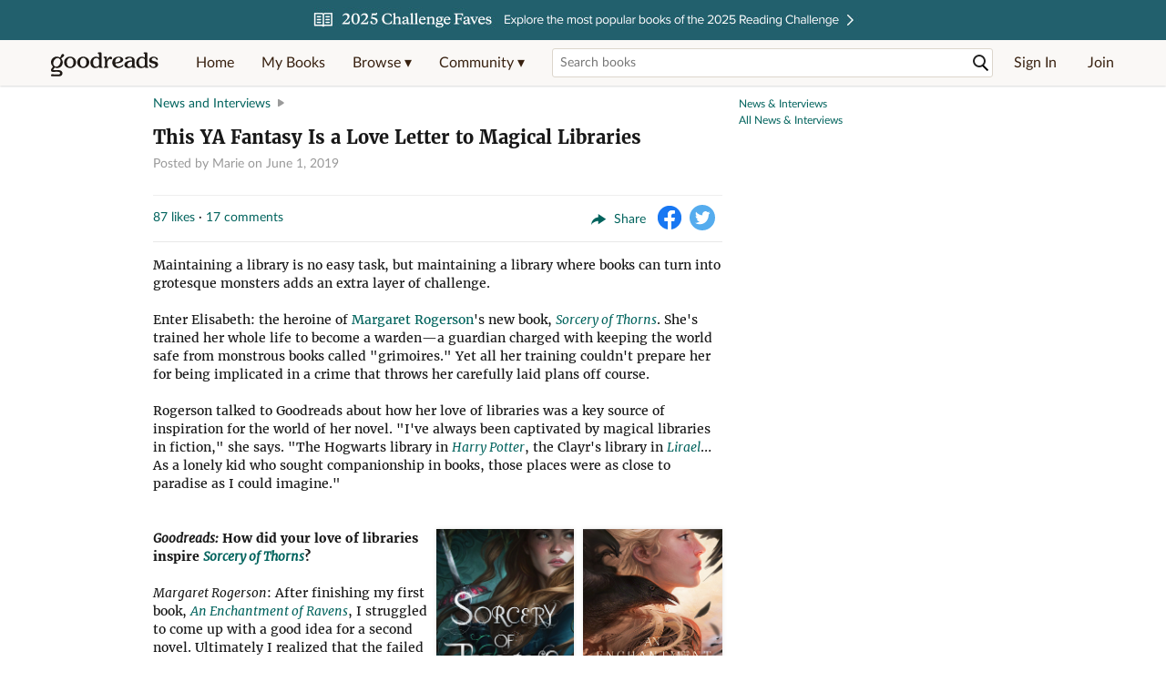

--- FILE ---
content_type: text/html; charset=utf-8
request_url: https://www.goodreads.com/interviews/show/1451.Margaret_Rogerson
body_size: 28138
content:
<!DOCTYPE html>
<html class="desktop withSiteHeaderTopFullImage
">
<head prefix="og: http://ogp.me/ns# fb: http://ogp.me/ns/fb# article: http://ogp.me/ns/article#">
  <title>This YA Fantasy Is a Love Letter to Magical Libraries - Goodreads News &amp; Interviews</title>

<meta content="The author of 'An Enchantment of Ravens' discusses her latest book." name='description'>
<meta content='telephone=no' name='format-detection'>
<link href='https://www.goodreads.com/interviews/show/1451.Margaret_Rogerson' rel='canonical'>
	<meta property="fb:app_id"               content="2415071772">
	<meta property="og:type"                 content="article">
	<meta property="og:url"                  content="https://www.goodreads.com/interviews/show/1451.Margaret_Rogerson">
	<meta property="og:site_name"            content="Goodreads">
    <meta property="og:image"                content="https://images.gr-assets.com/interviews/1558552898p8/1451.jpg">
	<meta property="og:title"                content="This YA Fantasy Is a Love Letter to Magical Libraries">
	<meta property="og:description"          content="The author of 'An Enchantment of Ravens' discusses her latest book.">
	<meta property="article:published_time"  content="2019-05-13T13:42:08-07:00">
	<meta property="article:expiration_time" content="2019-05-27T13:42:08-07:00">
	<meta property="article:author"          content="/news?content_type=all">
	<meta property="article:section"         content="Interviews">



  
  <!-- * Copied from https://info.analytics.a2z.com/#/docs/data_collection/csa/onboard */ -->
<script>
  //<![CDATA[
    !function(){function n(n,t){var r=i(n);return t&&(r=r("instance",t)),r}var r=[],c=0,i=function(t){return function(){var n=c++;return r.push([t,[].slice.call(arguments,0),n,{time:Date.now()}]),i(n)}};n._s=r,this.csa=n}();
    
    if (window.csa) {
      window.csa("Config", {
        "Application": "GoodreadsMonolith",
        "Events.SushiEndpoint": "https://unagi.amazon.com/1/events/com.amazon.csm.csa.prod",
        "Events.Namespace": "csa",
        "CacheDetection.RequestID": "7YHWNRTNSQ72WQ7PFCPZ",
        "ObfuscatedMarketplaceId": "A1PQBFHBHS6YH1"
      });
    
      window.csa("Events")("setEntity", {
        session: { id: "126-3328509-2013171" },
        page: {requestId: "7YHWNRTNSQ72WQ7PFCPZ", meaningful: "interactive"}
      });
    }
    
    var e = document.createElement("script"); e.src = "https://m.media-amazon.com/images/I/41mrkPcyPwL.js"; document.head.appendChild(e);
  //]]>
</script>


          <script type="text/javascript">
        if (window.Mobvious === undefined) {
          window.Mobvious = {};
        }
        window.Mobvious.device_type = 'desktop';
        </script>


  
<script src="https://s.gr-assets.com/assets/webfontloader-b4c655e7cda84eb33da89e500feedc0c.js"></script>
<script>
//<![CDATA[

  WebFont.load({
    classes: false,
    custom: {
      families: ["Lato:n4,n7,i4", "Merriweather:n4,n7,i4"],
      urls: ["https://s.gr-assets.com/assets/gr/fonts-cf24b9fb9a07049b1cf20d385104c1a8.css"]
    }
  });

//]]>
</script>

  <link rel="stylesheet" media="all" href="https://s.gr-assets.com/assets/goodreads-940c9c400056ce9b4932227dc2d1c88a.css" />

  

  <link rel="stylesheet" media="screen" href="https://s.gr-assets.com/assets/common_images-f5630939f2056b14f661a80fa8503dca.css" />

  <script type="text/javascript">
    window.CKEDITOR_BASEPATH = 'https://s.gr-assets.com/assets/ckeditor/';
  </script>

  <script src="https://s.gr-assets.com/assets/desktop/libraries-c07ee2e4be9ade4a64546b3ec60b523b.js"></script>
  <script src="https://s.gr-assets.com/assets/application-0787fd6abb79ecad52bc2be9a69c182e.js"></script>

    <script>
  //<![CDATA[
    var gptAdSlots = gptAdSlots || [];
    var googletag = googletag || {};
    googletag.cmd = googletag.cmd || [];
    (function() {
      var gads = document.createElement("script");
      gads.async = true;
      gads.type = "text/javascript";
      var useSSL = "https:" == document.location.protocol;
      gads.src = (useSSL ? "https:" : "http:") +
      "//securepubads.g.doubleclick.net/tag/js/gpt.js";
      var node = document.getElementsByTagName("script")[0];
      node.parentNode.insertBefore(gads, node);
    })();
    // page settings
  //]]>
</script>
<script>
  //<![CDATA[
    googletag.cmd.push(function() {
      googletag.pubads().setTargeting("sid", "osid.0918d61b42e7b4064fbf6db2803a807d");
    googletag.pubads().setTargeting("grsession", "osid.0918d61b42e7b4064fbf6db2803a807d");
    googletag.pubads().setTargeting("surface", "desktop");
    googletag.pubads().setTargeting("signedin", "false");
    googletag.pubads().setTargeting("gr_author", "false");
    googletag.pubads().setTargeting("author", [15455603]);
    googletag.pubads().setTargeting("resource", "interview_1451");
      googletag.pubads().enableAsyncRendering();
      googletag.pubads().enableSingleRequest();
      googletag.pubads().collapseEmptyDivs(true);
      googletag.pubads().disableInitialLoad();
      googletag.enableServices();
    });
  //]]>
</script>
<script>
  //<![CDATA[
    ! function(a9, a, p, s, t, A, g) {
      if (a[a9]) return;
    
      function q(c, r) {
        a[a9]._Q.push([c, r])
      }
      a[a9] = {
      init: function() {
        q("i", arguments)
      },
      fetchBids: function() {
        q("f", arguments)
      },
      setDisplayBids: function() {},
        _Q: []
      };
      A = p.createElement(s);
      A.async = !0;
      A.src = t;
      g = p.getElementsByTagName(s)[0];
      g.parentNode.insertBefore(A, g)
    }("apstag", window, document, "script", "//c.amazon-adsystem.com/aax2/apstag.js");
    
    apstag.init({
      pubID: '3211', adServer: 'googletag', bidTimeout: 4e3, deals: true, params: { aps_privacy: '1YN' }
    });
  //]]>
</script>



  <meta name="csrf-param" content="authenticity_token" />
<meta name="csrf-token" content="t3QO2UKtET2pdX8HNQaIiRIv7UF/BFEOBqQwtzqBYiCpAMr1PEeTeBmgRNgv8Q1t8jtbtLBiivo45TbIndYiMw==" />

  <meta name="request-id" content="7YHWNRTNSQ72WQ7PFCPZ" />

    <script src="https://s.gr-assets.com/assets/react_client_side/external_dependencies-2e2b90fafc.js" defer="defer"></script>
<script src="https://s.gr-assets.com/assets/react_client_side/site_header-30df57490b.js" defer="defer"></script>
<script src="https://s.gr-assets.com/assets/react_client_side/custom_react_ujs-b1220d5e0a4820e90b905c302fc5cb52.js" defer="defer"></script>


  

  
  
  

  <link rel="search" type="application/opensearchdescription+xml" href="/opensearch.xml" title="Goodreads">

    <meta name="description" content="The author of 'An Enchantment of Ravens' discusses her latest book.">


  <meta content='summary' name='twitter:card'>
<meta content='@goodreads' name='twitter:site'>
<meta content='This YA Fantasy Is a Love Letter to Magical Libraries - Goodreads News &amp; Interviews' name='twitter:title'>
<meta content="The author of 'An Enchantment of Ravens' discusses her latest book." name='twitter:description'>


  <meta name="verify-v1" content="cEf8XOH0pulh1aYQeZ1gkXHsQ3dMPSyIGGYqmF53690=">
  <meta name="google-site-verification" content="PfFjeZ9OK1RrUrKlmAPn_iZJ_vgHaZO1YQ-QlG2VsJs" />
  <meta name="apple-itunes-app" content="app-id=355833469">
</head>


<body class="">
<div data-react-class="ReactComponents.StoresInitializer" data-react-props="{}"><noscript data-reactid=".1ljp9lmd0vc" data-react-checksum="-1172237968"></noscript></div>

<script src="https://s.gr-assets.com/assets/fb_dep_form-e2e4a0d9dc062011458143c32b2d789b.js"></script>

<div class="content" id="bodycontainer" style="">
    <script>
  //<![CDATA[
    var initializeGrfb = function() {
      $grfb.initialize({
        appId: "2415071772"
      });
    };
    if (typeof $grfb !== "undefined") {
      initializeGrfb();
    } else {
      window.addEventListener("DOMContentLoaded", function() {
        if (typeof $grfb !== "undefined") {
          initializeGrfb();
        }
      });
    }
  //]]>
</script>

<script>
  //<![CDATA[
    function loadScript(url, callback) {
      var script = document.createElement("script");
      script.type = "text/javascript";
    
      if (script.readyState) {  //Internet Explorer
          script.onreadystatechange = function() {
            if (script.readyState == "loaded" ||
                    script.readyState == "complete") {
              script.onreadystatechange = null;
              callback();
            }
          };
      } else {  //Other browsers
        script.onload = function() {
          callback();
        };
      }
    
      script.src = url;
      document.getElementsByTagName("head")[0].appendChild(script);
    }
    
    function initAppleId() {
      AppleID.auth.init({
        clientId : 'com.goodreads.app', 
        scope : 'name email',
        redirectURI: 'https://www.goodreads.com/apple_users/sign_in_with_apple_web',
        state: 'apple_oauth_state_c95414da-fd74-4cb4-814e-36e7bf1d709f'
      });
    }
    
    var initializeSiwa = function() {
      var APPLE_SIGN_IN_JS_URL =  "https://appleid.cdn-apple.com/appleauth/static/jsapi/appleid/1/en_US/appleid.auth.js"
      loadScript(APPLE_SIGN_IN_JS_URL, initAppleId);
    };
    if (typeof AppleID !== "undefined") {
      initAppleId();
    } else {
      initializeSiwa();
    }
  //]]>
</script>

<div class='siteHeader'>
<div data-react-class="ReactComponents.HeaderStoreConnector" data-react-props="{&quot;myBooksUrl&quot;:&quot;/review/list?ref=nav_mybooks&quot;,&quot;browseUrl&quot;:&quot;/book?ref=nav_brws&quot;,&quot;recommendationsUrl&quot;:&quot;/recommendations?ref=nav_brws_recs&quot;,&quot;choiceAwardsUrl&quot;:&quot;/choiceawards?ref=nav_brws_gca&quot;,&quot;genresIndexUrl&quot;:&quot;/genres?ref=nav_brws_genres&quot;,&quot;giveawayUrl&quot;:&quot;/giveaway?ref=nav_brws_giveaways&quot;,&quot;exploreUrl&quot;:&quot;/book?ref=nav_brws_explore&quot;,&quot;homeUrl&quot;:&quot;/?ref=nav_home&quot;,&quot;listUrl&quot;:&quot;/list?ref=nav_brws_lists&quot;,&quot;newsUrl&quot;:&quot;/news?ref=nav_brws_news&quot;,&quot;communityUrl&quot;:&quot;/group?ref=nav_comm&quot;,&quot;groupsUrl&quot;:&quot;/group?ref=nav_comm_groups&quot;,&quot;quotesUrl&quot;:&quot;/quotes?ref=nav_comm_quotes&quot;,&quot;featuredAskAuthorUrl&quot;:&quot;/ask_the_author?ref=nav_comm_askauthor&quot;,&quot;autocompleteUrl&quot;:&quot;/book/auto_complete&quot;,&quot;defaultLogoActionUrl&quot;:&quot;/&quot;,&quot;topFullImage&quot;:{&quot;clickthroughUrl&quot;:&quot;https://www.goodreads.com/blog/show/3029?ref=toprc25_eb&quot;,&quot;altText&quot;:&quot;Challenge Faves&quot;,&quot;backgroundColor&quot;:&quot;#23606E&quot;,&quot;xs&quot;:{&quot;1x&quot;:&quot;https://i.gr-assets.com/images/S/compressed.photo.goodreads.com/siteheaderbannerimages/1763752286i/627.jpg&quot;,&quot;2x&quot;:&quot;https://i.gr-assets.com/images/S/compressed.photo.goodreads.com/siteheaderbannerimages/1763752291i/628.jpg&quot;},&quot;md&quot;:{&quot;1x&quot;:&quot;https://i.gr-assets.com/images/S/compressed.photo.goodreads.com/siteheaderbannerimages/1763752275i/625.jpg&quot;,&quot;2x&quot;:&quot;https://i.gr-assets.com/images/S/compressed.photo.goodreads.com/siteheaderbannerimages/1763752280i/626.jpg&quot;}},&quot;logo&quot;:{&quot;clickthroughUrl&quot;:&quot;/&quot;,&quot;altText&quot;:&quot;Goodreads Home&quot;},&quot;searchPath&quot;:&quot;/search&quot;,&quot;newReleasesUrl&quot;:&quot;/book/popular_by_date/2025/12?ref=nav_brws_newrels&quot;,&quot;signInUrl&quot;:&quot;/user/sign_in&quot;,&quot;signUpUrl&quot;:&quot;/user/sign_up&quot;,&quot;signInWithReturnUrl&quot;:true,&quot;deployServices&quot;:[],&quot;defaultLogoAltText&quot;:&quot;Goodreads Home&quot;,&quot;mobviousDeviceType&quot;:&quot;desktop&quot;}"><header data-reactid=".51bkftblaw" data-react-checksum="1050135891"><div class="siteHeader__topFullImageContainer" style="background-color:#23606E;" data-reactid=".51bkftblaw.0"><a class="siteHeader__topFullImageLink" href="https://www.goodreads.com/blog/show/3029?ref=toprc25_eb" data-reactid=".51bkftblaw.0.0"><picture data-reactid=".51bkftblaw.0.0.0"><source media="(min-width: 768px)" srcset="https://i.gr-assets.com/images/S/compressed.photo.goodreads.com/siteheaderbannerimages/1763752275i/625.jpg 1x, https://i.gr-assets.com/images/S/compressed.photo.goodreads.com/siteheaderbannerimages/1763752280i/626.jpg 2x" data-reactid=".51bkftblaw.0.0.0.0"/><img alt="Challenge Faves" class="siteHeader__topFullImage" src="https://i.gr-assets.com/images/S/compressed.photo.goodreads.com/siteheaderbannerimages/1763752286i/627.jpg" srcset="https://i.gr-assets.com/images/S/compressed.photo.goodreads.com/siteheaderbannerimages/1763752291i/628.jpg 2x" data-reactid=".51bkftblaw.0.0.0.1"/></picture></a></div><div class="siteHeader__topLine gr-box gr-box--withShadow" data-reactid=".51bkftblaw.1"><div class="siteHeader__contents" data-reactid=".51bkftblaw.1.0"><div class="siteHeader__topLevelItem siteHeader__topLevelItem--searchIcon" data-reactid=".51bkftblaw.1.0.0"><button class="siteHeader__searchIcon gr-iconButton" aria-label="Toggle search" type="button" data-ux-click="true" data-reactid=".51bkftblaw.1.0.0.0"></button></div><a href="/" class="siteHeader__logo" aria-label="Goodreads Home" title="Goodreads Home" data-reactid=".51bkftblaw.1.0.1"></a><nav class="siteHeader__primaryNavInline" data-reactid=".51bkftblaw.1.0.2"><ul role="menu" class="siteHeader__menuList" data-reactid=".51bkftblaw.1.0.2.0"><li class="siteHeader__topLevelItem siteHeader__topLevelItem--home" data-reactid=".51bkftblaw.1.0.2.0.0"><a href="/?ref=nav_home" class="siteHeader__topLevelLink" data-reactid=".51bkftblaw.1.0.2.0.0.0">Home</a></li><li class="siteHeader__topLevelItem" data-reactid=".51bkftblaw.1.0.2.0.1"><a href="/review/list?ref=nav_mybooks" class="siteHeader__topLevelLink" data-reactid=".51bkftblaw.1.0.2.0.1.0">My Books</a></li><li class="siteHeader__topLevelItem" data-reactid=".51bkftblaw.1.0.2.0.2"><div class="primaryNavMenu primaryNavMenu--siteHeaderBrowseMenu ignore-react-onclickoutside" data-reactid=".51bkftblaw.1.0.2.0.2.0"><a class="primaryNavMenu__trigger primaryNavMenu__trigger--siteHeaderBrowseMenu" href="/book?ref=nav_brws" role="button" aria-haspopup="true" aria-expanded="false" data-ux-click="true" data-reactid=".51bkftblaw.1.0.2.0.2.0.0"><span data-reactid=".51bkftblaw.1.0.2.0.2.0.0.0">Browse ▾</span></a><div class="primaryNavMenu__menu gr-box gr-box--withShadowLarge wide" role="menu" data-reactid=".51bkftblaw.1.0.2.0.2.0.1"><div class="siteHeader__browseMenuDropdown" data-reactid=".51bkftblaw.1.0.2.0.2.0.1.0"><ul class="siteHeader__subNav" data-reactid=".51bkftblaw.1.0.2.0.2.0.1.0.0"><li role="menuitem Recommendations" class="menuLink" aria-label="Recommendations" data-reactid=".51bkftblaw.1.0.2.0.2.0.1.0.0.0"><a href="/recommendations?ref=nav_brws_recs" class="siteHeader__subNavLink" data-reactid=".51bkftblaw.1.0.2.0.2.0.1.0.0.0.0">Recommendations</a></li><li role="menuitem Choice Awards" class="menuLink" aria-label="Choice Awards" data-reactid=".51bkftblaw.1.0.2.0.2.0.1.0.0.1"><a href="/choiceawards?ref=nav_brws_gca" class="siteHeader__subNavLink" data-reactid=".51bkftblaw.1.0.2.0.2.0.1.0.0.1.0">Choice Awards</a></li><li role="menuitem Genres" class="menuLink" aria-label="Genres" data-reactid=".51bkftblaw.1.0.2.0.2.0.1.0.0.2"><a href="/genres?ref=nav_brws_genres" class="siteHeader__subNavLink siteHeader__subNavLink--genresIndex" data-reactid=".51bkftblaw.1.0.2.0.2.0.1.0.0.2.0">Genres</a></li><li role="menuitem Giveaways" class="menuLink" aria-label="Giveaways" data-reactid=".51bkftblaw.1.0.2.0.2.0.1.0.0.3"><a href="/giveaway?ref=nav_brws_giveaways" class="siteHeader__subNavLink" data-reactid=".51bkftblaw.1.0.2.0.2.0.1.0.0.3.0">Giveaways</a></li><li role="menuitem New Releases" class="menuLink" aria-label="New Releases" data-reactid=".51bkftblaw.1.0.2.0.2.0.1.0.0.4"><a href="/book/popular_by_date/2025/12?ref=nav_brws_newrels" class="siteHeader__subNavLink" data-reactid=".51bkftblaw.1.0.2.0.2.0.1.0.0.4.0">New Releases</a></li><li role="menuitem Lists" class="menuLink" aria-label="Lists" data-reactid=".51bkftblaw.1.0.2.0.2.0.1.0.0.5"><a href="/list?ref=nav_brws_lists" class="siteHeader__subNavLink" data-reactid=".51bkftblaw.1.0.2.0.2.0.1.0.0.5.0">Lists</a></li><li role="menuitem Explore" class="menuLink" aria-label="Explore" data-reactid=".51bkftblaw.1.0.2.0.2.0.1.0.0.6"><a href="/book?ref=nav_brws_explore" class="siteHeader__subNavLink" data-reactid=".51bkftblaw.1.0.2.0.2.0.1.0.0.6.0">Explore</a></li><li role="menuitem News &amp; Interviews" class="menuLink" aria-label="News &amp; Interviews" data-reactid=".51bkftblaw.1.0.2.0.2.0.1.0.0.7"><a href="/news?ref=nav_brws_news" class="siteHeader__subNavLink" data-reactid=".51bkftblaw.1.0.2.0.2.0.1.0.0.7.0">News &amp; Interviews</a></li></ul><div class="siteHeader__spotlight siteHeader__spotlight--withoutSubMenu" data-reactid=".51bkftblaw.1.0.2.0.2.0.1.0.1"><div class="genreListContainer" data-reactid=".51bkftblaw.1.0.2.0.2.0.1.0.1.0"><div class="siteHeader__heading siteHeader__title" data-reactid=".51bkftblaw.1.0.2.0.2.0.1.0.1.0.0">Genres</div><ul class="genreList" data-reactid=".51bkftblaw.1.0.2.0.2.0.1.0.1.0.1:$genreList0"><li role="menuitem" class="genreList__genre" data-reactid=".51bkftblaw.1.0.2.0.2.0.1.0.1.0.1:$genreList0.0:$Art"><a href="/genres/art" class="genreList__genreLink gr-hyperlink gr-hyperlink--naked" data-reactid=".51bkftblaw.1.0.2.0.2.0.1.0.1.0.1:$genreList0.0:$Art.0">Art</a></li><li role="menuitem" class="genreList__genre" data-reactid=".51bkftblaw.1.0.2.0.2.0.1.0.1.0.1:$genreList0.0:$Biography"><a href="/genres/biography" class="genreList__genreLink gr-hyperlink gr-hyperlink--naked" data-reactid=".51bkftblaw.1.0.2.0.2.0.1.0.1.0.1:$genreList0.0:$Biography.0">Biography</a></li><li role="menuitem" class="genreList__genre" data-reactid=".51bkftblaw.1.0.2.0.2.0.1.0.1.0.1:$genreList0.0:$Business"><a href="/genres/business" class="genreList__genreLink gr-hyperlink gr-hyperlink--naked" data-reactid=".51bkftblaw.1.0.2.0.2.0.1.0.1.0.1:$genreList0.0:$Business.0">Business</a></li><li role="menuitem" class="genreList__genre" data-reactid=".51bkftblaw.1.0.2.0.2.0.1.0.1.0.1:$genreList0.0:$Children&#x27;s"><a href="/genres/children-s" class="genreList__genreLink gr-hyperlink gr-hyperlink--naked" data-reactid=".51bkftblaw.1.0.2.0.2.0.1.0.1.0.1:$genreList0.0:$Children&#x27;s.0">Children&#x27;s</a></li><li role="menuitem" class="genreList__genre" data-reactid=".51bkftblaw.1.0.2.0.2.0.1.0.1.0.1:$genreList0.0:$Christian"><a href="/genres/christian" class="genreList__genreLink gr-hyperlink gr-hyperlink--naked" data-reactid=".51bkftblaw.1.0.2.0.2.0.1.0.1.0.1:$genreList0.0:$Christian.0">Christian</a></li><li role="menuitem" class="genreList__genre" data-reactid=".51bkftblaw.1.0.2.0.2.0.1.0.1.0.1:$genreList0.0:$Classics"><a href="/genres/classics" class="genreList__genreLink gr-hyperlink gr-hyperlink--naked" data-reactid=".51bkftblaw.1.0.2.0.2.0.1.0.1.0.1:$genreList0.0:$Classics.0">Classics</a></li><li role="menuitem" class="genreList__genre" data-reactid=".51bkftblaw.1.0.2.0.2.0.1.0.1.0.1:$genreList0.0:$Comics"><a href="/genres/comics" class="genreList__genreLink gr-hyperlink gr-hyperlink--naked" data-reactid=".51bkftblaw.1.0.2.0.2.0.1.0.1.0.1:$genreList0.0:$Comics.0">Comics</a></li><li role="menuitem" class="genreList__genre" data-reactid=".51bkftblaw.1.0.2.0.2.0.1.0.1.0.1:$genreList0.0:$Cookbooks"><a href="/genres/cookbooks" class="genreList__genreLink gr-hyperlink gr-hyperlink--naked" data-reactid=".51bkftblaw.1.0.2.0.2.0.1.0.1.0.1:$genreList0.0:$Cookbooks.0">Cookbooks</a></li><li role="menuitem" class="genreList__genre" data-reactid=".51bkftblaw.1.0.2.0.2.0.1.0.1.0.1:$genreList0.0:$Ebooks"><a href="/genres/ebooks" class="genreList__genreLink gr-hyperlink gr-hyperlink--naked" data-reactid=".51bkftblaw.1.0.2.0.2.0.1.0.1.0.1:$genreList0.0:$Ebooks.0">Ebooks</a></li><li role="menuitem" class="genreList__genre" data-reactid=".51bkftblaw.1.0.2.0.2.0.1.0.1.0.1:$genreList0.0:$Fantasy"><a href="/genres/fantasy" class="genreList__genreLink gr-hyperlink gr-hyperlink--naked" data-reactid=".51bkftblaw.1.0.2.0.2.0.1.0.1.0.1:$genreList0.0:$Fantasy.0">Fantasy</a></li></ul><ul class="genreList" data-reactid=".51bkftblaw.1.0.2.0.2.0.1.0.1.0.1:$genreList1"><li role="menuitem" class="genreList__genre" data-reactid=".51bkftblaw.1.0.2.0.2.0.1.0.1.0.1:$genreList1.0:$Fiction"><a href="/genres/fiction" class="genreList__genreLink gr-hyperlink gr-hyperlink--naked" data-reactid=".51bkftblaw.1.0.2.0.2.0.1.0.1.0.1:$genreList1.0:$Fiction.0">Fiction</a></li><li role="menuitem" class="genreList__genre" data-reactid=".51bkftblaw.1.0.2.0.2.0.1.0.1.0.1:$genreList1.0:$Graphic Novels"><a href="/genres/graphic-novels" class="genreList__genreLink gr-hyperlink gr-hyperlink--naked" data-reactid=".51bkftblaw.1.0.2.0.2.0.1.0.1.0.1:$genreList1.0:$Graphic Novels.0">Graphic Novels</a></li><li role="menuitem" class="genreList__genre" data-reactid=".51bkftblaw.1.0.2.0.2.0.1.0.1.0.1:$genreList1.0:$Historical Fiction"><a href="/genres/historical-fiction" class="genreList__genreLink gr-hyperlink gr-hyperlink--naked" data-reactid=".51bkftblaw.1.0.2.0.2.0.1.0.1.0.1:$genreList1.0:$Historical Fiction.0">Historical Fiction</a></li><li role="menuitem" class="genreList__genre" data-reactid=".51bkftblaw.1.0.2.0.2.0.1.0.1.0.1:$genreList1.0:$History"><a href="/genres/history" class="genreList__genreLink gr-hyperlink gr-hyperlink--naked" data-reactid=".51bkftblaw.1.0.2.0.2.0.1.0.1.0.1:$genreList1.0:$History.0">History</a></li><li role="menuitem" class="genreList__genre" data-reactid=".51bkftblaw.1.0.2.0.2.0.1.0.1.0.1:$genreList1.0:$Horror"><a href="/genres/horror" class="genreList__genreLink gr-hyperlink gr-hyperlink--naked" data-reactid=".51bkftblaw.1.0.2.0.2.0.1.0.1.0.1:$genreList1.0:$Horror.0">Horror</a></li><li role="menuitem" class="genreList__genre" data-reactid=".51bkftblaw.1.0.2.0.2.0.1.0.1.0.1:$genreList1.0:$Memoir"><a href="/genres/memoir" class="genreList__genreLink gr-hyperlink gr-hyperlink--naked" data-reactid=".51bkftblaw.1.0.2.0.2.0.1.0.1.0.1:$genreList1.0:$Memoir.0">Memoir</a></li><li role="menuitem" class="genreList__genre" data-reactid=".51bkftblaw.1.0.2.0.2.0.1.0.1.0.1:$genreList1.0:$Music"><a href="/genres/music" class="genreList__genreLink gr-hyperlink gr-hyperlink--naked" data-reactid=".51bkftblaw.1.0.2.0.2.0.1.0.1.0.1:$genreList1.0:$Music.0">Music</a></li><li role="menuitem" class="genreList__genre" data-reactid=".51bkftblaw.1.0.2.0.2.0.1.0.1.0.1:$genreList1.0:$Mystery"><a href="/genres/mystery" class="genreList__genreLink gr-hyperlink gr-hyperlink--naked" data-reactid=".51bkftblaw.1.0.2.0.2.0.1.0.1.0.1:$genreList1.0:$Mystery.0">Mystery</a></li><li role="menuitem" class="genreList__genre" data-reactid=".51bkftblaw.1.0.2.0.2.0.1.0.1.0.1:$genreList1.0:$Nonfiction"><a href="/genres/non-fiction" class="genreList__genreLink gr-hyperlink gr-hyperlink--naked" data-reactid=".51bkftblaw.1.0.2.0.2.0.1.0.1.0.1:$genreList1.0:$Nonfiction.0">Nonfiction</a></li><li role="menuitem" class="genreList__genre" data-reactid=".51bkftblaw.1.0.2.0.2.0.1.0.1.0.1:$genreList1.0:$Poetry"><a href="/genres/poetry" class="genreList__genreLink gr-hyperlink gr-hyperlink--naked" data-reactid=".51bkftblaw.1.0.2.0.2.0.1.0.1.0.1:$genreList1.0:$Poetry.0">Poetry</a></li></ul><ul class="genreList" data-reactid=".51bkftblaw.1.0.2.0.2.0.1.0.1.0.1:$genreList2"><li role="menuitem" class="genreList__genre" data-reactid=".51bkftblaw.1.0.2.0.2.0.1.0.1.0.1:$genreList2.0:$Psychology"><a href="/genres/psychology" class="genreList__genreLink gr-hyperlink gr-hyperlink--naked" data-reactid=".51bkftblaw.1.0.2.0.2.0.1.0.1.0.1:$genreList2.0:$Psychology.0">Psychology</a></li><li role="menuitem" class="genreList__genre" data-reactid=".51bkftblaw.1.0.2.0.2.0.1.0.1.0.1:$genreList2.0:$Romance"><a href="/genres/romance" class="genreList__genreLink gr-hyperlink gr-hyperlink--naked" data-reactid=".51bkftblaw.1.0.2.0.2.0.1.0.1.0.1:$genreList2.0:$Romance.0">Romance</a></li><li role="menuitem" class="genreList__genre" data-reactid=".51bkftblaw.1.0.2.0.2.0.1.0.1.0.1:$genreList2.0:$Science"><a href="/genres/science" class="genreList__genreLink gr-hyperlink gr-hyperlink--naked" data-reactid=".51bkftblaw.1.0.2.0.2.0.1.0.1.0.1:$genreList2.0:$Science.0">Science</a></li><li role="menuitem" class="genreList__genre" data-reactid=".51bkftblaw.1.0.2.0.2.0.1.0.1.0.1:$genreList2.0:$Science Fiction"><a href="/genres/science-fiction" class="genreList__genreLink gr-hyperlink gr-hyperlink--naked" data-reactid=".51bkftblaw.1.0.2.0.2.0.1.0.1.0.1:$genreList2.0:$Science Fiction.0">Science Fiction</a></li><li role="menuitem" class="genreList__genre" data-reactid=".51bkftblaw.1.0.2.0.2.0.1.0.1.0.1:$genreList2.0:$Self Help"><a href="/genres/self-help" class="genreList__genreLink gr-hyperlink gr-hyperlink--naked" data-reactid=".51bkftblaw.1.0.2.0.2.0.1.0.1.0.1:$genreList2.0:$Self Help.0">Self Help</a></li><li role="menuitem" class="genreList__genre" data-reactid=".51bkftblaw.1.0.2.0.2.0.1.0.1.0.1:$genreList2.0:$Sports"><a href="/genres/sports" class="genreList__genreLink gr-hyperlink gr-hyperlink--naked" data-reactid=".51bkftblaw.1.0.2.0.2.0.1.0.1.0.1:$genreList2.0:$Sports.0">Sports</a></li><li role="menuitem" class="genreList__genre" data-reactid=".51bkftblaw.1.0.2.0.2.0.1.0.1.0.1:$genreList2.0:$Thriller"><a href="/genres/thriller" class="genreList__genreLink gr-hyperlink gr-hyperlink--naked" data-reactid=".51bkftblaw.1.0.2.0.2.0.1.0.1.0.1:$genreList2.0:$Thriller.0">Thriller</a></li><li role="menuitem" class="genreList__genre" data-reactid=".51bkftblaw.1.0.2.0.2.0.1.0.1.0.1:$genreList2.0:$Travel"><a href="/genres/travel" class="genreList__genreLink gr-hyperlink gr-hyperlink--naked" data-reactid=".51bkftblaw.1.0.2.0.2.0.1.0.1.0.1:$genreList2.0:$Travel.0">Travel</a></li><li role="menuitem" class="genreList__genre" data-reactid=".51bkftblaw.1.0.2.0.2.0.1.0.1.0.1:$genreList2.0:$Young Adult"><a href="/genres/young-adult" class="genreList__genreLink gr-hyperlink gr-hyperlink--naked" data-reactid=".51bkftblaw.1.0.2.0.2.0.1.0.1.0.1:$genreList2.0:$Young Adult.0">Young Adult</a></li><li role="menuitem" class="genreList__genre" data-reactid=".51bkftblaw.1.0.2.0.2.0.1.0.1.0.1:$genreList2.1"><a href="/genres" class="genreList__genreLink gr-hyperlink gr-hyperlink--naked" data-reactid=".51bkftblaw.1.0.2.0.2.0.1.0.1.0.1:$genreList2.1.0">More Genres</a></li></ul></div></div></div></div></div></li><li class="siteHeader__topLevelItem siteHeader__topLevelItem--community" data-reactid=".51bkftblaw.1.0.2.0.3"><div class="primaryNavMenu ignore-react-onclickoutside" data-reactid=".51bkftblaw.1.0.2.0.3.0"><a class="primaryNavMenu__trigger" href="/group?ref=nav_comm" role="button" aria-haspopup="true" aria-expanded="false" data-ux-click="true" data-reactid=".51bkftblaw.1.0.2.0.3.0.0"><span data-reactid=".51bkftblaw.1.0.2.0.3.0.0.0">Community ▾</span></a><div class="primaryNavMenu__menu gr-box gr-box--withShadowLarge" role="menu" data-reactid=".51bkftblaw.1.0.2.0.3.0.1"><ul class="siteHeader__subNav" data-reactid=".51bkftblaw.1.0.2.0.3.0.1.0"><li role="menuitem Groups" class="menuLink" aria-label="Groups" data-reactid=".51bkftblaw.1.0.2.0.3.0.1.0.0"><a href="/group?ref=nav_comm_groups" class="siteHeader__subNavLink" data-reactid=".51bkftblaw.1.0.2.0.3.0.1.0.0.0">Groups</a></li><li role="menuitem Quotes" class="menuLink" aria-label="Quotes" data-reactid=".51bkftblaw.1.0.2.0.3.0.1.0.2"><a href="/quotes?ref=nav_comm_quotes" class="siteHeader__subNavLink" data-reactid=".51bkftblaw.1.0.2.0.3.0.1.0.2.0">Quotes</a></li><li role="menuitem Ask the Author" class="menuLink" aria-label="Ask the Author" data-reactid=".51bkftblaw.1.0.2.0.3.0.1.0.3"><a href="/ask_the_author?ref=nav_comm_askauthor" class="siteHeader__subNavLink" data-reactid=".51bkftblaw.1.0.2.0.3.0.1.0.3.0">Ask the Author</a></li></ul></div></div></li></ul></nav><div accept-charset="UTF-8" class="searchBox searchBox--navbar" data-reactid=".51bkftblaw.1.0.3"><form autocomplete="off" action="/search" class="searchBox__form" role="search" aria-label="Search for books to add to your shelves" data-reactid=".51bkftblaw.1.0.3.0"><input class="searchBox__input searchBox__input--navbar" autocomplete="off" name="q" type="text" placeholder="Search books" aria-label="Search books" aria-controls="searchResults" data-reactid=".51bkftblaw.1.0.3.0.0"/><input type="hidden" name="qid" value="" data-reactid=".51bkftblaw.1.0.3.0.1"/><button type="submit" class="searchBox__icon--magnifyingGlass gr-iconButton searchBox__icon searchBox__icon--navbar" aria-label="Search" data-reactid=".51bkftblaw.1.0.3.0.2"></button></form></div><ul class="siteHeader__personal" data-reactid=".51bkftblaw.1.0.4"><li class="siteHeader__topLevelItem siteHeader__topLevelItem--signedOut" data-reactid=".51bkftblaw.1.0.4.0"><a href="/user/sign_in?returnurl=undefined" rel="nofollow" class="siteHeader__topLevelLink" data-reactid=".51bkftblaw.1.0.4.0.0">Sign In</a></li><li class="siteHeader__topLevelItem siteHeader__topLevelItem--signedOut" data-reactid=".51bkftblaw.1.0.4.1"><a href="/user/sign_up" rel="nofollow" class="siteHeader__topLevelLink" data-reactid=".51bkftblaw.1.0.4.1.0">Join</a></li></ul><div class="siteHeader__topLevelItem siteHeader__topLevelItem--signUp" data-reactid=".51bkftblaw.1.0.5"><a href="/user/sign_up" class="gr-button gr-button--dark" rel="nofollow" data-reactid=".51bkftblaw.1.0.5.0">Sign up</a></div><div class="modal modal--overlay modal--drawer" tabindex="0" data-reactid=".51bkftblaw.1.0.7"><div data-reactid=".51bkftblaw.1.0.7.0"><div class="modal__close" data-reactid=".51bkftblaw.1.0.7.0.0"><button type="button" class="gr-iconButton" data-reactid=".51bkftblaw.1.0.7.0.0.0"><img alt="Dismiss" src="//s.gr-assets.com/assets/gr/icons/icon_close_white-dbf4152deeef5bd3915d5d12210bf05f.svg" data-reactid=".51bkftblaw.1.0.7.0.0.0.0"/></button></div><div class="modal__content" data-reactid=".51bkftblaw.1.0.7.0.1"><div class="personalNavDrawer" data-reactid=".51bkftblaw.1.0.7.0.1.0"><div class="personalNavDrawer__personalNavContainer" data-reactid=".51bkftblaw.1.0.7.0.1.0.0"><noscript data-reactid=".51bkftblaw.1.0.7.0.1.0.0.0"></noscript></div><div class="personalNavDrawer__profileAndLinksContainer" data-reactid=".51bkftblaw.1.0.7.0.1.0.1"><div class="personalNavDrawer__profileContainer gr-mediaFlexbox gr-mediaFlexbox--alignItemsCenter" data-reactid=".51bkftblaw.1.0.7.0.1.0.1.0"><div class="gr-mediaFlexbox__media" data-reactid=".51bkftblaw.1.0.7.0.1.0.1.0.0"><img class="circularIcon circularIcon--large circularIcon--border" data-reactid=".51bkftblaw.1.0.7.0.1.0.1.0.0.0"/></div><div class="gr-mediaFlexbox__desc" data-reactid=".51bkftblaw.1.0.7.0.1.0.1.0.1"><a class="gr-hyperlink gr-hyperlink--bold" data-reactid=".51bkftblaw.1.0.7.0.1.0.1.0.1.0"></a><div class="u-displayBlock" data-reactid=".51bkftblaw.1.0.7.0.1.0.1.0.1.1"><a class="gr-hyperlink gr-hyperlink--naked" data-reactid=".51bkftblaw.1.0.7.0.1.0.1.0.1.1.0">View profile</a></div></div></div><div class="personalNavDrawer__profileMenuContainer" data-reactid=".51bkftblaw.1.0.7.0.1.0.1.1"><ul data-reactid=".51bkftblaw.1.0.7.0.1.0.1.1.0"><li role="menuitem Profile" class="menuLink" aria-label="Profile" data-reactid=".51bkftblaw.1.0.7.0.1.0.1.1.0.0"><span data-reactid=".51bkftblaw.1.0.7.0.1.0.1.1.0.0.0"><a class="siteHeader__subNavLink" data-reactid=".51bkftblaw.1.0.7.0.1.0.1.1.0.0.0.0">Profile</a></span></li><li role="menuitem Friends" class="menuLink" aria-label="Friends" data-reactid=".51bkftblaw.1.0.7.0.1.0.1.1.0.3"><a class="siteHeader__subNavLink" data-reactid=".51bkftblaw.1.0.7.0.1.0.1.1.0.3.0">Friends</a></li><li role="menuitem Groups" class="menuLink" aria-label="Groups" data-reactid=".51bkftblaw.1.0.7.0.1.0.1.1.0.4"><span data-reactid=".51bkftblaw.1.0.7.0.1.0.1.1.0.4.0"><a class="siteHeader__subNavLink" data-reactid=".51bkftblaw.1.0.7.0.1.0.1.1.0.4.0.0"><span data-reactid=".51bkftblaw.1.0.7.0.1.0.1.1.0.4.0.0.0">Groups</span></a></span></li><li role="menuitem Discussions" class="menuLink" aria-label="Discussions" data-reactid=".51bkftblaw.1.0.7.0.1.0.1.1.0.5"><a class="siteHeader__subNavLink" data-reactid=".51bkftblaw.1.0.7.0.1.0.1.1.0.5.0">Discussions</a></li><li role="menuitem Comments" class="menuLink" aria-label="Comments" data-reactid=".51bkftblaw.1.0.7.0.1.0.1.1.0.6"><a class="siteHeader__subNavLink" data-reactid=".51bkftblaw.1.0.7.0.1.0.1.1.0.6.0">Comments</a></li><li role="menuitem Reading Challenge" class="menuLink" aria-label="Reading Challenge" data-reactid=".51bkftblaw.1.0.7.0.1.0.1.1.0.7"><a class="siteHeader__subNavLink" data-reactid=".51bkftblaw.1.0.7.0.1.0.1.1.0.7.0">Reading Challenge</a></li><li role="menuitem Kindle Notes &amp; Highlights" class="menuLink" aria-label="Kindle Notes &amp; Highlights" data-reactid=".51bkftblaw.1.0.7.0.1.0.1.1.0.8"><a class="siteHeader__subNavLink" data-reactid=".51bkftblaw.1.0.7.0.1.0.1.1.0.8.0">Kindle Notes &amp; Highlights</a></li><li role="menuitem Quotes" class="menuLink" aria-label="Quotes" data-reactid=".51bkftblaw.1.0.7.0.1.0.1.1.0.9"><a class="siteHeader__subNavLink" data-reactid=".51bkftblaw.1.0.7.0.1.0.1.1.0.9.0">Quotes</a></li><li role="menuitem Favorite genres" class="menuLink" aria-label="Favorite genres" data-reactid=".51bkftblaw.1.0.7.0.1.0.1.1.0.a"><a class="siteHeader__subNavLink" data-reactid=".51bkftblaw.1.0.7.0.1.0.1.1.0.a.0">Favorite genres</a></li><li role="menuitem Friends&#x27; recommendations" class="menuLink" aria-label="Friends&#x27; recommendations" data-reactid=".51bkftblaw.1.0.7.0.1.0.1.1.0.b"><span data-reactid=".51bkftblaw.1.0.7.0.1.0.1.1.0.b.0"><a class="siteHeader__subNavLink" data-reactid=".51bkftblaw.1.0.7.0.1.0.1.1.0.b.0.0"><span data-reactid=".51bkftblaw.1.0.7.0.1.0.1.1.0.b.0.0.0">Friends’ recommendations</span></a></span></li><li role="menuitem Account settings" class="menuLink" aria-label="Account settings" data-reactid=".51bkftblaw.1.0.7.0.1.0.1.1.0.c"><a class="siteHeader__subNavLink u-topGrayBorder" data-reactid=".51bkftblaw.1.0.7.0.1.0.1.1.0.c.0">Account settings</a></li><li role="menuitem Help" class="menuLink" aria-label="Help" data-reactid=".51bkftblaw.1.0.7.0.1.0.1.1.0.d"><a class="siteHeader__subNavLink" data-reactid=".51bkftblaw.1.0.7.0.1.0.1.1.0.d.0">Help</a></li><li role="menuitem Sign out" class="menuLink" aria-label="Sign out" data-reactid=".51bkftblaw.1.0.7.0.1.0.1.1.0.e"><a class="siteHeader__subNavLink" data-method="POST" data-reactid=".51bkftblaw.1.0.7.0.1.0.1.1.0.e.0">Sign out</a></li></ul></div></div></div></div></div></div></div></div><div class="headroom-wrapper" data-reactid=".51bkftblaw.2"><div style="position:relative;top:0;left:0;right:0;z-index:1;-webkit-transform:translateY(0);-ms-transform:translateY(0);transform:translateY(0);" class="headroom headroom--unfixed" data-reactid=".51bkftblaw.2.0"><nav class="siteHeader__primaryNavSeparateLine gr-box gr-box--withShadow" data-reactid=".51bkftblaw.2.0.0"><ul role="menu" class="siteHeader__menuList" data-reactid=".51bkftblaw.2.0.0.0"><li class="siteHeader__topLevelItem siteHeader__topLevelItem--home" data-reactid=".51bkftblaw.2.0.0.0.0"><a href="/?ref=nav_home" class="siteHeader__topLevelLink" data-reactid=".51bkftblaw.2.0.0.0.0.0">Home</a></li><li class="siteHeader__topLevelItem" data-reactid=".51bkftblaw.2.0.0.0.1"><a href="/review/list?ref=nav_mybooks" class="siteHeader__topLevelLink" data-reactid=".51bkftblaw.2.0.0.0.1.0">My Books</a></li><li class="siteHeader__topLevelItem" data-reactid=".51bkftblaw.2.0.0.0.2"><div class="primaryNavMenu primaryNavMenu--siteHeaderBrowseMenu ignore-react-onclickoutside" data-reactid=".51bkftblaw.2.0.0.0.2.0"><a class="primaryNavMenu__trigger primaryNavMenu__trigger--siteHeaderBrowseMenu" href="/book?ref=nav_brws" role="button" aria-haspopup="true" aria-expanded="false" data-ux-click="true" data-reactid=".51bkftblaw.2.0.0.0.2.0.0"><span data-reactid=".51bkftblaw.2.0.0.0.2.0.0.0">Browse ▾</span></a><div class="primaryNavMenu__menu gr-box gr-box--withShadowLarge wide" role="menu" data-reactid=".51bkftblaw.2.0.0.0.2.0.1"><div class="siteHeader__browseMenuDropdown" data-reactid=".51bkftblaw.2.0.0.0.2.0.1.0"><ul class="siteHeader__subNav" data-reactid=".51bkftblaw.2.0.0.0.2.0.1.0.0"><li role="menuitem Recommendations" class="menuLink" aria-label="Recommendations" data-reactid=".51bkftblaw.2.0.0.0.2.0.1.0.0.0"><a href="/recommendations?ref=nav_brws_recs" class="siteHeader__subNavLink" data-reactid=".51bkftblaw.2.0.0.0.2.0.1.0.0.0.0">Recommendations</a></li><li role="menuitem Choice Awards" class="menuLink" aria-label="Choice Awards" data-reactid=".51bkftblaw.2.0.0.0.2.0.1.0.0.1"><a href="/choiceawards?ref=nav_brws_gca" class="siteHeader__subNavLink" data-reactid=".51bkftblaw.2.0.0.0.2.0.1.0.0.1.0">Choice Awards</a></li><li role="menuitem Genres" class="menuLink" aria-label="Genres" data-reactid=".51bkftblaw.2.0.0.0.2.0.1.0.0.2"><a href="/genres?ref=nav_brws_genres" class="siteHeader__subNavLink siteHeader__subNavLink--genresIndex" data-reactid=".51bkftblaw.2.0.0.0.2.0.1.0.0.2.0">Genres</a></li><li role="menuitem Giveaways" class="menuLink" aria-label="Giveaways" data-reactid=".51bkftblaw.2.0.0.0.2.0.1.0.0.3"><a href="/giveaway?ref=nav_brws_giveaways" class="siteHeader__subNavLink" data-reactid=".51bkftblaw.2.0.0.0.2.0.1.0.0.3.0">Giveaways</a></li><li role="menuitem New Releases" class="menuLink" aria-label="New Releases" data-reactid=".51bkftblaw.2.0.0.0.2.0.1.0.0.4"><a href="/book/popular_by_date/2025/12?ref=nav_brws_newrels" class="siteHeader__subNavLink" data-reactid=".51bkftblaw.2.0.0.0.2.0.1.0.0.4.0">New Releases</a></li><li role="menuitem Lists" class="menuLink" aria-label="Lists" data-reactid=".51bkftblaw.2.0.0.0.2.0.1.0.0.5"><a href="/list?ref=nav_brws_lists" class="siteHeader__subNavLink" data-reactid=".51bkftblaw.2.0.0.0.2.0.1.0.0.5.0">Lists</a></li><li role="menuitem Explore" class="menuLink" aria-label="Explore" data-reactid=".51bkftblaw.2.0.0.0.2.0.1.0.0.6"><a href="/book?ref=nav_brws_explore" class="siteHeader__subNavLink" data-reactid=".51bkftblaw.2.0.0.0.2.0.1.0.0.6.0">Explore</a></li><li role="menuitem News &amp; Interviews" class="menuLink" aria-label="News &amp; Interviews" data-reactid=".51bkftblaw.2.0.0.0.2.0.1.0.0.7"><a href="/news?ref=nav_brws_news" class="siteHeader__subNavLink" data-reactid=".51bkftblaw.2.0.0.0.2.0.1.0.0.7.0">News &amp; Interviews</a></li></ul><div class="siteHeader__spotlight siteHeader__spotlight--withoutSubMenu" data-reactid=".51bkftblaw.2.0.0.0.2.0.1.0.1"><div class="genreListContainer" data-reactid=".51bkftblaw.2.0.0.0.2.0.1.0.1.0"><div class="siteHeader__heading siteHeader__title" data-reactid=".51bkftblaw.2.0.0.0.2.0.1.0.1.0.0">Genres</div><ul class="genreList" data-reactid=".51bkftblaw.2.0.0.0.2.0.1.0.1.0.1:$genreList0"><li role="menuitem" class="genreList__genre" data-reactid=".51bkftblaw.2.0.0.0.2.0.1.0.1.0.1:$genreList0.0:$Art"><a href="/genres/art" class="genreList__genreLink gr-hyperlink gr-hyperlink--naked" data-reactid=".51bkftblaw.2.0.0.0.2.0.1.0.1.0.1:$genreList0.0:$Art.0">Art</a></li><li role="menuitem" class="genreList__genre" data-reactid=".51bkftblaw.2.0.0.0.2.0.1.0.1.0.1:$genreList0.0:$Biography"><a href="/genres/biography" class="genreList__genreLink gr-hyperlink gr-hyperlink--naked" data-reactid=".51bkftblaw.2.0.0.0.2.0.1.0.1.0.1:$genreList0.0:$Biography.0">Biography</a></li><li role="menuitem" class="genreList__genre" data-reactid=".51bkftblaw.2.0.0.0.2.0.1.0.1.0.1:$genreList0.0:$Business"><a href="/genres/business" class="genreList__genreLink gr-hyperlink gr-hyperlink--naked" data-reactid=".51bkftblaw.2.0.0.0.2.0.1.0.1.0.1:$genreList0.0:$Business.0">Business</a></li><li role="menuitem" class="genreList__genre" data-reactid=".51bkftblaw.2.0.0.0.2.0.1.0.1.0.1:$genreList0.0:$Children&#x27;s"><a href="/genres/children-s" class="genreList__genreLink gr-hyperlink gr-hyperlink--naked" data-reactid=".51bkftblaw.2.0.0.0.2.0.1.0.1.0.1:$genreList0.0:$Children&#x27;s.0">Children&#x27;s</a></li><li role="menuitem" class="genreList__genre" data-reactid=".51bkftblaw.2.0.0.0.2.0.1.0.1.0.1:$genreList0.0:$Christian"><a href="/genres/christian" class="genreList__genreLink gr-hyperlink gr-hyperlink--naked" data-reactid=".51bkftblaw.2.0.0.0.2.0.1.0.1.0.1:$genreList0.0:$Christian.0">Christian</a></li><li role="menuitem" class="genreList__genre" data-reactid=".51bkftblaw.2.0.0.0.2.0.1.0.1.0.1:$genreList0.0:$Classics"><a href="/genres/classics" class="genreList__genreLink gr-hyperlink gr-hyperlink--naked" data-reactid=".51bkftblaw.2.0.0.0.2.0.1.0.1.0.1:$genreList0.0:$Classics.0">Classics</a></li><li role="menuitem" class="genreList__genre" data-reactid=".51bkftblaw.2.0.0.0.2.0.1.0.1.0.1:$genreList0.0:$Comics"><a href="/genres/comics" class="genreList__genreLink gr-hyperlink gr-hyperlink--naked" data-reactid=".51bkftblaw.2.0.0.0.2.0.1.0.1.0.1:$genreList0.0:$Comics.0">Comics</a></li><li role="menuitem" class="genreList__genre" data-reactid=".51bkftblaw.2.0.0.0.2.0.1.0.1.0.1:$genreList0.0:$Cookbooks"><a href="/genres/cookbooks" class="genreList__genreLink gr-hyperlink gr-hyperlink--naked" data-reactid=".51bkftblaw.2.0.0.0.2.0.1.0.1.0.1:$genreList0.0:$Cookbooks.0">Cookbooks</a></li><li role="menuitem" class="genreList__genre" data-reactid=".51bkftblaw.2.0.0.0.2.0.1.0.1.0.1:$genreList0.0:$Ebooks"><a href="/genres/ebooks" class="genreList__genreLink gr-hyperlink gr-hyperlink--naked" data-reactid=".51bkftblaw.2.0.0.0.2.0.1.0.1.0.1:$genreList0.0:$Ebooks.0">Ebooks</a></li><li role="menuitem" class="genreList__genre" data-reactid=".51bkftblaw.2.0.0.0.2.0.1.0.1.0.1:$genreList0.0:$Fantasy"><a href="/genres/fantasy" class="genreList__genreLink gr-hyperlink gr-hyperlink--naked" data-reactid=".51bkftblaw.2.0.0.0.2.0.1.0.1.0.1:$genreList0.0:$Fantasy.0">Fantasy</a></li></ul><ul class="genreList" data-reactid=".51bkftblaw.2.0.0.0.2.0.1.0.1.0.1:$genreList1"><li role="menuitem" class="genreList__genre" data-reactid=".51bkftblaw.2.0.0.0.2.0.1.0.1.0.1:$genreList1.0:$Fiction"><a href="/genres/fiction" class="genreList__genreLink gr-hyperlink gr-hyperlink--naked" data-reactid=".51bkftblaw.2.0.0.0.2.0.1.0.1.0.1:$genreList1.0:$Fiction.0">Fiction</a></li><li role="menuitem" class="genreList__genre" data-reactid=".51bkftblaw.2.0.0.0.2.0.1.0.1.0.1:$genreList1.0:$Graphic Novels"><a href="/genres/graphic-novels" class="genreList__genreLink gr-hyperlink gr-hyperlink--naked" data-reactid=".51bkftblaw.2.0.0.0.2.0.1.0.1.0.1:$genreList1.0:$Graphic Novels.0">Graphic Novels</a></li><li role="menuitem" class="genreList__genre" data-reactid=".51bkftblaw.2.0.0.0.2.0.1.0.1.0.1:$genreList1.0:$Historical Fiction"><a href="/genres/historical-fiction" class="genreList__genreLink gr-hyperlink gr-hyperlink--naked" data-reactid=".51bkftblaw.2.0.0.0.2.0.1.0.1.0.1:$genreList1.0:$Historical Fiction.0">Historical Fiction</a></li><li role="menuitem" class="genreList__genre" data-reactid=".51bkftblaw.2.0.0.0.2.0.1.0.1.0.1:$genreList1.0:$History"><a href="/genres/history" class="genreList__genreLink gr-hyperlink gr-hyperlink--naked" data-reactid=".51bkftblaw.2.0.0.0.2.0.1.0.1.0.1:$genreList1.0:$History.0">History</a></li><li role="menuitem" class="genreList__genre" data-reactid=".51bkftblaw.2.0.0.0.2.0.1.0.1.0.1:$genreList1.0:$Horror"><a href="/genres/horror" class="genreList__genreLink gr-hyperlink gr-hyperlink--naked" data-reactid=".51bkftblaw.2.0.0.0.2.0.1.0.1.0.1:$genreList1.0:$Horror.0">Horror</a></li><li role="menuitem" class="genreList__genre" data-reactid=".51bkftblaw.2.0.0.0.2.0.1.0.1.0.1:$genreList1.0:$Memoir"><a href="/genres/memoir" class="genreList__genreLink gr-hyperlink gr-hyperlink--naked" data-reactid=".51bkftblaw.2.0.0.0.2.0.1.0.1.0.1:$genreList1.0:$Memoir.0">Memoir</a></li><li role="menuitem" class="genreList__genre" data-reactid=".51bkftblaw.2.0.0.0.2.0.1.0.1.0.1:$genreList1.0:$Music"><a href="/genres/music" class="genreList__genreLink gr-hyperlink gr-hyperlink--naked" data-reactid=".51bkftblaw.2.0.0.0.2.0.1.0.1.0.1:$genreList1.0:$Music.0">Music</a></li><li role="menuitem" class="genreList__genre" data-reactid=".51bkftblaw.2.0.0.0.2.0.1.0.1.0.1:$genreList1.0:$Mystery"><a href="/genres/mystery" class="genreList__genreLink gr-hyperlink gr-hyperlink--naked" data-reactid=".51bkftblaw.2.0.0.0.2.0.1.0.1.0.1:$genreList1.0:$Mystery.0">Mystery</a></li><li role="menuitem" class="genreList__genre" data-reactid=".51bkftblaw.2.0.0.0.2.0.1.0.1.0.1:$genreList1.0:$Nonfiction"><a href="/genres/non-fiction" class="genreList__genreLink gr-hyperlink gr-hyperlink--naked" data-reactid=".51bkftblaw.2.0.0.0.2.0.1.0.1.0.1:$genreList1.0:$Nonfiction.0">Nonfiction</a></li><li role="menuitem" class="genreList__genre" data-reactid=".51bkftblaw.2.0.0.0.2.0.1.0.1.0.1:$genreList1.0:$Poetry"><a href="/genres/poetry" class="genreList__genreLink gr-hyperlink gr-hyperlink--naked" data-reactid=".51bkftblaw.2.0.0.0.2.0.1.0.1.0.1:$genreList1.0:$Poetry.0">Poetry</a></li></ul><ul class="genreList" data-reactid=".51bkftblaw.2.0.0.0.2.0.1.0.1.0.1:$genreList2"><li role="menuitem" class="genreList__genre" data-reactid=".51bkftblaw.2.0.0.0.2.0.1.0.1.0.1:$genreList2.0:$Psychology"><a href="/genres/psychology" class="genreList__genreLink gr-hyperlink gr-hyperlink--naked" data-reactid=".51bkftblaw.2.0.0.0.2.0.1.0.1.0.1:$genreList2.0:$Psychology.0">Psychology</a></li><li role="menuitem" class="genreList__genre" data-reactid=".51bkftblaw.2.0.0.0.2.0.1.0.1.0.1:$genreList2.0:$Romance"><a href="/genres/romance" class="genreList__genreLink gr-hyperlink gr-hyperlink--naked" data-reactid=".51bkftblaw.2.0.0.0.2.0.1.0.1.0.1:$genreList2.0:$Romance.0">Romance</a></li><li role="menuitem" class="genreList__genre" data-reactid=".51bkftblaw.2.0.0.0.2.0.1.0.1.0.1:$genreList2.0:$Science"><a href="/genres/science" class="genreList__genreLink gr-hyperlink gr-hyperlink--naked" data-reactid=".51bkftblaw.2.0.0.0.2.0.1.0.1.0.1:$genreList2.0:$Science.0">Science</a></li><li role="menuitem" class="genreList__genre" data-reactid=".51bkftblaw.2.0.0.0.2.0.1.0.1.0.1:$genreList2.0:$Science Fiction"><a href="/genres/science-fiction" class="genreList__genreLink gr-hyperlink gr-hyperlink--naked" data-reactid=".51bkftblaw.2.0.0.0.2.0.1.0.1.0.1:$genreList2.0:$Science Fiction.0">Science Fiction</a></li><li role="menuitem" class="genreList__genre" data-reactid=".51bkftblaw.2.0.0.0.2.0.1.0.1.0.1:$genreList2.0:$Self Help"><a href="/genres/self-help" class="genreList__genreLink gr-hyperlink gr-hyperlink--naked" data-reactid=".51bkftblaw.2.0.0.0.2.0.1.0.1.0.1:$genreList2.0:$Self Help.0">Self Help</a></li><li role="menuitem" class="genreList__genre" data-reactid=".51bkftblaw.2.0.0.0.2.0.1.0.1.0.1:$genreList2.0:$Sports"><a href="/genres/sports" class="genreList__genreLink gr-hyperlink gr-hyperlink--naked" data-reactid=".51bkftblaw.2.0.0.0.2.0.1.0.1.0.1:$genreList2.0:$Sports.0">Sports</a></li><li role="menuitem" class="genreList__genre" data-reactid=".51bkftblaw.2.0.0.0.2.0.1.0.1.0.1:$genreList2.0:$Thriller"><a href="/genres/thriller" class="genreList__genreLink gr-hyperlink gr-hyperlink--naked" data-reactid=".51bkftblaw.2.0.0.0.2.0.1.0.1.0.1:$genreList2.0:$Thriller.0">Thriller</a></li><li role="menuitem" class="genreList__genre" data-reactid=".51bkftblaw.2.0.0.0.2.0.1.0.1.0.1:$genreList2.0:$Travel"><a href="/genres/travel" class="genreList__genreLink gr-hyperlink gr-hyperlink--naked" data-reactid=".51bkftblaw.2.0.0.0.2.0.1.0.1.0.1:$genreList2.0:$Travel.0">Travel</a></li><li role="menuitem" class="genreList__genre" data-reactid=".51bkftblaw.2.0.0.0.2.0.1.0.1.0.1:$genreList2.0:$Young Adult"><a href="/genres/young-adult" class="genreList__genreLink gr-hyperlink gr-hyperlink--naked" data-reactid=".51bkftblaw.2.0.0.0.2.0.1.0.1.0.1:$genreList2.0:$Young Adult.0">Young Adult</a></li><li role="menuitem" class="genreList__genre" data-reactid=".51bkftblaw.2.0.0.0.2.0.1.0.1.0.1:$genreList2.1"><a href="/genres" class="genreList__genreLink gr-hyperlink gr-hyperlink--naked" data-reactid=".51bkftblaw.2.0.0.0.2.0.1.0.1.0.1:$genreList2.1.0">More Genres</a></li></ul></div></div></div></div></div></li><li class="siteHeader__topLevelItem siteHeader__topLevelItem--community" data-reactid=".51bkftblaw.2.0.0.0.3"><div class="primaryNavMenu ignore-react-onclickoutside" data-reactid=".51bkftblaw.2.0.0.0.3.0"><a class="primaryNavMenu__trigger" href="/group?ref=nav_comm" role="button" aria-haspopup="true" aria-expanded="false" data-ux-click="true" data-reactid=".51bkftblaw.2.0.0.0.3.0.0"><span data-reactid=".51bkftblaw.2.0.0.0.3.0.0.0">Community ▾</span></a><div class="primaryNavMenu__menu gr-box gr-box--withShadowLarge" role="menu" data-reactid=".51bkftblaw.2.0.0.0.3.0.1"><ul class="siteHeader__subNav" data-reactid=".51bkftblaw.2.0.0.0.3.0.1.0"><li role="menuitem Groups" class="menuLink" aria-label="Groups" data-reactid=".51bkftblaw.2.0.0.0.3.0.1.0.0"><a href="/group?ref=nav_comm_groups" class="siteHeader__subNavLink" data-reactid=".51bkftblaw.2.0.0.0.3.0.1.0.0.0">Groups</a></li><li role="menuitem Quotes" class="menuLink" aria-label="Quotes" data-reactid=".51bkftblaw.2.0.0.0.3.0.1.0.2"><a href="/quotes?ref=nav_comm_quotes" class="siteHeader__subNavLink" data-reactid=".51bkftblaw.2.0.0.0.3.0.1.0.2.0">Quotes</a></li><li role="menuitem Ask the Author" class="menuLink" aria-label="Ask the Author" data-reactid=".51bkftblaw.2.0.0.0.3.0.1.0.3"><a href="/ask_the_author?ref=nav_comm_askauthor" class="siteHeader__subNavLink" data-reactid=".51bkftblaw.2.0.0.0.3.0.1.0.3.0">Ask the Author</a></li></ul></div></div></li></ul></nav></div></div></header></div>
</div>
<div class='siteHeaderBottomSpacer'></div>

  

  <div class="mainContentContainer ">


      

    <div class="mainContent ">
      
      <div class="mainContentFloat ">
        <div id="flashContainer">




</div>

        

<link rel="stylesheet" media="screen" href="https://s.gr-assets.com/assets/news-5d48fdf0349028510fd91d58da313bad.css" />


<div class="leftContainer">
  <div class="newsBreadcrumb">
    <a class="gr-link normaltext" href="/news?content_type=all">News and Interviews</a>
    <img class="newsBreadcrumb__image" src="https://s.gr-assets.com/assets/gr/icons/icon_side_arrow.svg" alt="Icon side arrow" />
  </div>
  <h1 class="pageHeader">
    This YA Fantasy Is a Love Letter to Magical Libraries
  </h1>
  <span class="secondaryTextBottomPadding">
    Posted by Marie on June 1, 2019
  </span>
    <div class="shareDialogBarContainerNoPicture shareBarContainerDarkBorder">
      <div class='likesAndComments likesAndComments--withButtons'>
<a href="/rating/voters/1451?resource_type=Interview">87 likes</a>
&middot;
<a href="https://www.goodreads.com/interviews/show/1451.Margaret_Rogerson#top">17 comments</a>
</div>
<div class='shareBarSocialButtons'>
<div data-react-class="ReactComponents.ShareDialog" data-react-props="{&quot;signedIn&quot;:false,&quot;signInUrl&quot;:&quot;/user/sign_in&quot;,&quot;social&quot;:{&quot;inModal&quot;:{&quot;facebook&quot;:true,&quot;twitter&quot;:true,&quot;pinterest&quot;:true,&quot;copyLink&quot;:true},&quot;outsideModal&quot;:{&quot;facebook&quot;:true,&quot;twitter&quot;:true,&quot;pinterest&quot;:false,&quot;copyLink&quot;:false},&quot;fbOptions&quot;:{&quot;name&quot;:&quot;This YA Fantasy Is a Love Letter to Magical Libraries&quot;,&quot;caption&quot;:&quot;goodreads.com | Posted by Marie on June 1, 2019&quot;,&quot;description&quot;:&quot;The author of &#39;An Enchantment of Ravens&#39; discusses her latest book.&quot;,&quot;link&quot;:&quot;https://www.goodreads.com/interviews/show/1451.Margaret_Rogerson&quot;,&quot;picture&quot;:&quot;https://images.gr-assets.com/interviews/1558552898p7/1451.jpg&quot;},&quot;twitterOptions&quot;:{&quot;text&quot;:&quot;This YA Fantasy Is a Love Letter to Magical Libraries&quot;,&quot;url&quot;:&quot;https://www.goodreads.com/interviews/show/1451.Margaret_Rogerson&quot;,&quot;via&quot;:&quot;goodreads&quot;},&quot;pinterestOptions&quot;:{&quot;description&quot;:&quot;This YA Fantasy Is a Love Letter to Magical Libraries&quot;,&quot;url&quot;:&quot;https://www.goodreads.com/interviews/show/1451.Margaret_Rogerson&quot;,&quot;media&quot;:&quot;https://images.gr-assets.com/interviews/1558552898p7/1451.jpg&quot;}},&quot;sharingData&quot;:{&quot;resourceTypeFriendlyText&quot;:&quot;interview&quot;,&quot;resourceId&quot;:1451},&quot;includePreview&quot;:true,&quot;previewData&quot;:{&quot;title&quot;:&quot;This YA Fantasy Is a Love Letter to Magical Libraries&quot;,&quot;description&quot;:&quot;The author of &#39;An Enchantment of Ravens&#39; discusses her latest book.&quot;,&quot;author&quot;:&quot;Margaret  Rogerson&quot;,&quot;authorImageUrl&quot;:&quot;https://images.gr-assets.com/interviews/1558552898p7/1451.jpg&quot;,&quot;bookImageUrl&quot;:&quot;https://i.gr-assets.com/images/S/compressed.photo.goodreads.com/books/1541621322i/42201395._SY180_.jpg&quot;,&quot;bookTitle&quot;:&quot;Sorcery of Thorns (Sorcery of Thorns, #1)&quot;,&quot;imageUrl&quot;:&quot;https://images.gr-assets.com/interviews/1558552898p7/1451.jpg&quot;}}"><div data-reactid=".pbduxf2dn8" data-react-checksum="626360080"><div class="shareModuleBar" data-reactid=".pbduxf2dn8.1"><a class="modalTrigger modalTrigger--shareModule" role="button" aria-expanded="false" aria-haspopup="true" data-reactid=".pbduxf2dn8.1.0"><button class="gr-shareButton" type="button" data-reactid=".pbduxf2dn8.1.0.0"><span class="gr-shareButton__innerWrapper" data-reactid=".pbduxf2dn8.1.0.0.0"><span class="gr-shareButton__icon" data-reactid=".pbduxf2dn8.1.0.0.0.0"></span><span class="gr-shareButton__textLabel" data-reactid=".pbduxf2dn8.1.0.0.0.1">Share</span></span></button></a><div class="shareSocialButtons shareSocialButtons--shareBar" data-reactid=".pbduxf2dn8.1.1"><button class="shareSocialButtons__button shareSocialButtons__button--shareBar shareSocialButtons__button--facebook" aria-label="Share to Facebook" type="button" data-reactid=".pbduxf2dn8.1.1.0"></button><button class="shareSocialButtons__button shareSocialButtons__button--shareBar shareSocialButtons__button--twitter" aria-label="Share to Twitter" type="button" data-reactid=".pbduxf2dn8.1.1.1"></button></div></div></div></div>

</div>

    </div>
  <div class="mediumText">
    <div class="interviewBody">
<div class="js-dataTooltip">
  <div class="blogWidth">

Maintaining a library is no easy task, but maintaining a library where books can turn into grotesque monsters adds an extra layer of challenge.  <br><br>   

Enter Elisabeth: the heroine of <a href="https://www.goodreads.com/author/show/15455603.Margaret_Rogerson">Margaret Rogerson</a>'s new book, <a href="https://www.goodreads.com/book/show/42201395"><i>Sorcery of Thorns</i></a>. She's trained her whole life to become a warden—a guardian charged with keeping the world safe from monstrous books called "grimoires." Yet all her training couldn't prepare her for being implicated in a crime that throws her carefully laid plans off course. <br><br>   

Rogerson talked to Goodreads about how her love of libraries was a key source of inspiration for the world of her novel. "I've always been captivated by magical libraries in fiction," she says. "The Hogwarts library in <a href="https://www.goodreads.com/series/45175-harry-potter"><i>Harry Potter</i></a>, the Clayr's library in <a href="https://www.goodreads.com/book/show/47624"><i>Lirael</i></a>… As a lonely kid who sought companionship in books, those places were as close to paradise as I could imagine."<br><br>   

<br> 




<!-- FOR FLOATING 1 OR 2 BOOK COVERS -->
  <div>
    <div class="js-tooltipTrigger tooltipTrigger floatingBookCovers" data-resource-id="30969741" data-resource-type="Book">
      <a href="https://www.goodreads.com/book/show/30969741" target="_blank">
        <img class="floatingBookImage" src="https://images.gr-assets.com/books/1486244049l/30969741.jpg" target="_blank" border="0">
      </a><br>
      <div align="center" class="wtrButton"><div class='wtrButtonContainer wtrButtonContainer--withoutRatings wtrSignedOut' id='1_book_30969741'>
<div class='wtrUp wtrLeft'>
<form action="/shelf/add_to_shelf" accept-charset="UTF-8" method="post"><input name="utf8" type="hidden" value="&#x2713;" /><input type="hidden" name="authenticity_token" value="hMlfjOyp9T1gCZnQQTUKJkWN0NZ5ZaSxw8g3ZFBpckyavZugkkN3eNDcog9bwo/CpZlmI7YDf0X9iTEb9z4yXw==" />
<input type="hidden" name="book_id" id="book_id" value="30969741" />
<input type="hidden" name="name" id="name" value="to-read" />
<input type="hidden" name="unique_id" id="unique_id" value="1_book_30969741" />
<input type="hidden" name="wtr_new" id="wtr_new" value="true" />
<input type="hidden" name="from_choice" id="from_choice" value="false" />
<input type="hidden" name="from_home_module" id="from_home_module" value="false" />
<input type="hidden" name="ref" id="ref" value="" class="wtrLeftUpRef" />
<input type="hidden" name="existing_review" id="existing_review" value="false" class="wtrExisting" />
<input type="hidden" name="page_url" id="page_url" />
<button class='wtrToRead' type='submit'>
<span class='progressTrigger'>Want to Read</span>
<span class='progressIndicator'>saving…</span>
</button>
</form>

</div>

<div class='wtrRight wtrUp'>
<form class="hiddenShelfForm" action="/shelf/add_to_shelf" accept-charset="UTF-8" method="post"><input name="utf8" type="hidden" value="&#x2713;" /><input type="hidden" name="authenticity_token" value="dUJKtlp2+UInMHdILszKRv5VrXhkMIjpFCbMmbrGq0NrNo6aJJx7B5flTJc0O0+iHkEbjatWUx0qZ8rmHZHrUA==" />
<input type="hidden" name="unique_id" id="unique_id" value="1_book_30969741" />
<input type="hidden" name="book_id" id="book_id" value="30969741" />
<input type="hidden" name="a" id="a" />
<input type="hidden" name="name" id="name" />
<input type="hidden" name="from_choice" id="from_choice" value="false" />
<input type="hidden" name="from_home_module" id="from_home_module" value="false" />
<input type="hidden" name="page_url" id="page_url" />
</form>

<button class='wtrShelfButton'></button>
<div class='wtrShelfMenu'>
<ul class='wtrExclusiveShelves'>
<li><button class='wtrExclusiveShelf' name='name' type='submit' value='to-read'>
<span class='progressTrigger'>Want to Read</span>
<img alt="saving…" class="progressIndicator" src="https://s.gr-assets.com/assets/loading-trans-ced157046184c3bc7c180ffbfc6825a4.gif" />
</button>
</li>
<li><button class='wtrExclusiveShelf' name='name' type='submit' value='currently-reading'>
<span class='progressTrigger'>Currently Reading</span>
<img alt="saving…" class="progressIndicator" src="https://s.gr-assets.com/assets/loading-trans-ced157046184c3bc7c180ffbfc6825a4.gif" />
</button>
</li>
<li><button class='wtrExclusiveShelf' name='name' type='submit' value='read'>
<span class='progressTrigger'>Read</span>
<img alt="saving…" class="progressIndicator" src="https://s.gr-assets.com/assets/loading-trans-ced157046184c3bc7c180ffbfc6825a4.gif" />
</button>
</li>
</ul>
</div>
</div>

</div>
</div>
    </div>
    <div class="js-tooltipTrigger tooltipTrigger floatingBookCovers" data-resource-id="42201395" data-resource-type="Book">
      <a href="https://www.goodreads.com/book/show/42201395" target="_blank">
        <img class="floatingBookImage" src="https://images.gr-assets.com/books/1541621322l/42201395.jpg" border="0">
      </a><br>
      <div align="center" class="wtrButton"><div class='wtrButtonContainer wtrButtonContainer--withoutRatings wtrSignedOut' id='2_book_42201395'>
<div class='wtrUp wtrLeft'>
<form action="/shelf/add_to_shelf" accept-charset="UTF-8" method="post"><input name="utf8" type="hidden" value="&#x2713;" /><input type="hidden" name="authenticity_token" value="93ih7xxHyaD6F0EWRGZPEQFfsXsHZW4OA4S2L5BMC9vpDGXDYq1L5UrCeslekcr14UsHjsgDtfo9xbBQNxtLyA==" />
<input type="hidden" name="book_id" id="book_id" value="42201395" />
<input type="hidden" name="name" id="name" value="to-read" />
<input type="hidden" name="unique_id" id="unique_id" value="2_book_42201395" />
<input type="hidden" name="wtr_new" id="wtr_new" value="true" />
<input type="hidden" name="from_choice" id="from_choice" value="false" />
<input type="hidden" name="from_home_module" id="from_home_module" value="false" />
<input type="hidden" name="ref" id="ref" value="" class="wtrLeftUpRef" />
<input type="hidden" name="existing_review" id="existing_review" value="false" class="wtrExisting" />
<input type="hidden" name="page_url" id="page_url" />
<button class='wtrToRead' type='submit'>
<span class='progressTrigger'>Want to Read</span>
<span class='progressIndicator'>saving…</span>
</button>
</form>

</div>

<div class='wtrRight wtrUp'>
<form class="hiddenShelfForm" action="/shelf/add_to_shelf" accept-charset="UTF-8" method="post"><input name="utf8" type="hidden" value="&#x2713;" /><input type="hidden" name="authenticity_token" value="dm2rN/7B7WqY3CL98sCGwKWESs0SMRD1BjE9R8tR5AloGW8bgCtvLygJGSLoNwMkRZD8ON1XywE4cDs4bAakGg==" />
<input type="hidden" name="unique_id" id="unique_id" value="2_book_42201395" />
<input type="hidden" name="book_id" id="book_id" value="42201395" />
<input type="hidden" name="a" id="a" />
<input type="hidden" name="name" id="name" />
<input type="hidden" name="from_choice" id="from_choice" value="false" />
<input type="hidden" name="from_home_module" id="from_home_module" value="false" />
<input type="hidden" name="page_url" id="page_url" />
</form>

<button class='wtrShelfButton'></button>
</div>

</div>
</div>
    </div>
  </div>
  <!-- END FLOATING 1 OR 2 BOOK COVERS -->


  <b><i>Goodreads:</i> How did your love of libraries inspire <a href="https://www.goodreads.com/book/show/42201395"><i>Sorcery of Thorns</i></a>?  </b><br><br>

  <i>Margaret Rogerson</i>: After finishing my first book, <a href="https://www.goodreads.com/book/show/30969741"><i>An Enchantment of Ravens</i></a>, I struggled to come up with a good idea for a second novel. Ultimately I realized that the failed manuscripts I'd been working on were all based on concepts I found interesting but wasn't emotionally invested in. <br><br>

I asked myself, "What is something I feel passionate about and can truly put my heart into?" I instantly remembered how much I loved magical libraries, and started developing <i>Sorcery's</i> premise from there.<br><br>

  <b><i>GR</i>: Elisabeth grew up in one of the Great Libraries of Austermeer—which sounds like a book lover's dream come true! What makes these libraries so unique? </b>
<br><br>

<i>MR</i>: The Great Libraries contain grimoires of sorcery instead of ordinary books. Grimoires are sentient (essentially brought to life by the magic on their pages) and are classified on a scale of one to ten based on their level of danger. They have special ways of containing each class of grimoire, ranging from iron chains to interment in high-security subterranean vaults. <br><br> 

The largest of the six Great Libraries, the Royal Library, has a wing devoted to storing forbidden magical artifacts confiscated from sorcerers during a period known as the Reforms. I'll have to cut myself off here, because I could go on forever!<br><br> 

  <b><i>GR</i>: Elisabeth's life mission is to become a warden. What does this job entail, and why does she want this so badly?  
  </b><br><br>

  <i>MR</i>: Wardens are responsible for containing and looking after sorcerous grimoires. They're guardians of the Great Libraries, a job so dangerous that they need to carry swords. As an orphan who was raised in one of the Great Libraries under unusual circumstances, Elisabeth has never experienced life outside a library's walls.<br><br> 

She views the library's director, who permitted her to grow up there, as a personal hero, and is desperate to prove herself worthy of the director's regard. She also has a special connection with the grimoires, which makes a future as a warden seem almost fated. Because she's constructed her entire identity around this goal, she feels she cannot fail under any circumstances.<br><br> 

<!-- 4_across.html -->
  <div class="fourAcrossInterview">
     <div class="innerInterview">
        <div class="js-tooltipTrigger tooltipTrigger bookInterview" data-resource-id="10626594" data-resource-type="Book">
           <div align="center">
              <!-- Book page -->
              <a href="https://www.goodreads.com/book/show/10626594" target="_blank">
                 <!-- Book image -->
                 <img src="https://images.gr-assets.com/books/1461209661l/10626594.jpg" class="fourAcrossImageInterview">
              </a>
           </div>
          <!-- WTR Button -->
          <div align="center" class="wtrButton"><div class='wtrButtonContainer wtrButtonContainer--withoutRatings wtrSignedOut' id='3_book_10626594'>
<div class='wtrUp wtrLeft'>
<form action="/shelf/add_to_shelf" accept-charset="UTF-8" method="post"><input name="utf8" type="hidden" value="&#x2713;" /><input type="hidden" name="authenticity_token" value="/hKIM0/WuV1Ju2tT2s34+x/OW3ZhnR5JRzNQVe6FQkDgZkwfMTw7GPluUIzAOn0f/9rtg677xb15clYqSdICUw==" />
<input type="hidden" name="book_id" id="book_id" value="10626594" />
<input type="hidden" name="name" id="name" value="to-read" />
<input type="hidden" name="unique_id" id="unique_id" value="3_book_10626594" />
<input type="hidden" name="wtr_new" id="wtr_new" value="true" />
<input type="hidden" name="from_choice" id="from_choice" value="false" />
<input type="hidden" name="from_home_module" id="from_home_module" value="false" />
<input type="hidden" name="ref" id="ref" value="" class="wtrLeftUpRef" />
<input type="hidden" name="existing_review" id="existing_review" value="false" class="wtrExisting" />
<input type="hidden" name="page_url" id="page_url" />
<button class='wtrToRead' type='submit'>
<span class='progressTrigger'>Want to Read</span>
<span class='progressIndicator'>saving…</span>
</button>
</form>

</div>

<div class='wtrRight wtrUp'>
<form class="hiddenShelfForm" action="/shelf/add_to_shelf" accept-charset="UTF-8" method="post"><input name="utf8" type="hidden" value="&#x2713;" /><input type="hidden" name="authenticity_token" value="8j9VHovS4Gk7aR2V4V14akXgy0zDuKo9mFoknUBqjO7sS5Ey9ThiLIu8Jkr7qv2OpfR9uQzeccmmGyLi5z3M/Q==" />
<input type="hidden" name="unique_id" id="unique_id" value="3_book_10626594" />
<input type="hidden" name="book_id" id="book_id" value="10626594" />
<input type="hidden" name="a" id="a" />
<input type="hidden" name="name" id="name" />
<input type="hidden" name="from_choice" id="from_choice" value="false" />
<input type="hidden" name="from_home_module" id="from_home_module" value="false" />
<input type="hidden" name="page_url" id="page_url" />
</form>

<button class='wtrShelfButton'></button>
</div>

</div>
</div>
        </div>
        <br>
     </div>
     <div class="innerInterview">
        <div class="js-tooltipTrigger tooltipTrigger bookInterview" data-resource-id="2294528" data-resource-type="Book">
           <div align="center">
              <!-- Book page -->
              <a href="https://www.goodreads.com/book/show/2294528" target="_blank">
                 <!-- Book image -->
                 <img src="https://images.gr-assets.com/books/1324490211l/2294528.jpg" class="fourAcrossImageInterview">
              </a>
           </div>
           <!-- WTR Button -->
           <div align="center" class="wtrButton"><div class='wtrButtonContainer wtrButtonContainer--withoutRatings wtrSignedOut' id='4_book_2294528'>
<div class='wtrUp wtrLeft'>
<form action="/shelf/add_to_shelf" accept-charset="UTF-8" method="post"><input name="utf8" type="hidden" value="&#x2713;" /><input type="hidden" name="authenticity_token" value="b5F1b8B+ev/AF69+OW4ZZMfk+TPFUAy5qZ/NZvCer5dx5bFDvpT4unDClKEjmZyAJ/BPxgo2102X3ssZV8nvhA==" />
<input type="hidden" name="book_id" id="book_id" value="2294528" />
<input type="hidden" name="name" id="name" value="to-read" />
<input type="hidden" name="unique_id" id="unique_id" value="4_book_2294528" />
<input type="hidden" name="wtr_new" id="wtr_new" value="true" />
<input type="hidden" name="from_choice" id="from_choice" value="false" />
<input type="hidden" name="from_home_module" id="from_home_module" value="false" />
<input type="hidden" name="ref" id="ref" value="" class="wtrLeftUpRef" />
<input type="hidden" name="existing_review" id="existing_review" value="false" class="wtrExisting" />
<input type="hidden" name="page_url" id="page_url" />
<button class='wtrToRead' type='submit'>
<span class='progressTrigger'>Want to Read</span>
<span class='progressIndicator'>saving…</span>
</button>
</form>

</div>

<div class='wtrRight wtrUp'>
<form class="hiddenShelfForm" action="/shelf/add_to_shelf" accept-charset="UTF-8" method="post"><input name="utf8" type="hidden" value="&#x2713;" /><input type="hidden" name="authenticity_token" value="aVt/qRJTlEy3PaGeKPLM+/CE9scAxnxptVj2U24R5z13L7uFbLkWCQfomkEyBUkfEJBAMs+gp52LGfAsyUanLg==" />
<input type="hidden" name="unique_id" id="unique_id" value="4_book_2294528" />
<input type="hidden" name="book_id" id="book_id" value="2294528" />
<input type="hidden" name="a" id="a" />
<input type="hidden" name="name" id="name" />
<input type="hidden" name="from_choice" id="from_choice" value="false" />
<input type="hidden" name="from_home_module" id="from_home_module" value="false" />
<input type="hidden" name="page_url" id="page_url" />
</form>

<button class='wtrShelfButton'></button>
</div>

</div>
</div>
        </div>
        <br>
     </div>

     <br><br>

     <div class="innerInterview">
        <div class="js-tooltipTrigger tooltipTrigger bookInterview" data-resource-id="3" data-resource-type="Book">
           <div align="center">
              <!-- Book page -->
              <a href="https://www.goodreads.com/book/show/3" target="_blank">
                 <!-- Book image -->
                 <img src="https://images.gr-assets.com/books/1474154022l/3.jpg" class="fourAcrossImageInterview">
              </a>
           </div>
           <!-- WTR Button -->
           <div align="center" class="wtrButton"><div class='wtrButtonContainer wtrButtonContainer--withoutRatings wtrSignedOut' id='5_book_3'>
<div class='wtrUp wtrLeft'>
<form action="/shelf/add_to_shelf" accept-charset="UTF-8" method="post"><input name="utf8" type="hidden" value="&#x2713;" /><input type="hidden" name="authenticity_token" value="YnDXccfAzXl+CJbp3IUVZz65NBv2ZCNqwXXktqG41Kp8BBNduSpPPM7drTbGcpCD3q2C7jkC+J7/NOLJBu+UuQ==" />
<input type="hidden" name="book_id" id="book_id" value="3" />
<input type="hidden" name="name" id="name" value="to-read" />
<input type="hidden" name="unique_id" id="unique_id" value="5_book_3" />
<input type="hidden" name="wtr_new" id="wtr_new" value="true" />
<input type="hidden" name="from_choice" id="from_choice" value="false" />
<input type="hidden" name="from_home_module" id="from_home_module" value="false" />
<input type="hidden" name="ref" id="ref" value="" class="wtrLeftUpRef" />
<input type="hidden" name="existing_review" id="existing_review" value="false" class="wtrExisting" />
<input type="hidden" name="page_url" id="page_url" />
<button class='wtrToRead' type='submit'>
<span class='progressTrigger'>Want to Read</span>
<span class='progressIndicator'>saving…</span>
</button>
</form>

</div>

<div class='wtrRight wtrUp'>
<form class="hiddenShelfForm" action="/shelf/add_to_shelf" accept-charset="UTF-8" method="post"><input name="utf8" type="hidden" value="&#x2713;" /><input type="hidden" name="authenticity_token" value="nWnul8R4o1iR/u3QwvH0HDbdBcXzjvaIYfIq7Ryk0xiDHSq7upIhHSEr1g/YBnH41smzMDzoLXxfsyySu/OTCw==" />
<input type="hidden" name="unique_id" id="unique_id" value="5_book_3" />
<input type="hidden" name="book_id" id="book_id" value="3" />
<input type="hidden" name="a" id="a" />
<input type="hidden" name="name" id="name" />
<input type="hidden" name="from_choice" id="from_choice" value="false" />
<input type="hidden" name="from_home_module" id="from_home_module" value="false" />
<input type="hidden" name="page_url" id="page_url" />
</form>

<button class='wtrShelfButton'></button>
</div>

</div>
</div>
        </div>
        <br>
     </div>
     <div class="innerInterview">
        <div class="js-tooltipTrigger tooltipTrigger bookInterview" data-resource-id="43245851" data-resource-type="Book">
           <div align="center">
              <!-- Book page -->
              <a href="https://www.goodreads.com/book/show/43245851" target="_blank">
                 <!-- Book image -->
                 <img src="https://images.gr-assets.com/books/1549366163l/43245851.jpg" class="fourAcrossImageInterview">
              </a>
           </div>
           <!-- WTR Button -->
           <div align="center" class="wtrButton"><div class='wtrButtonContainer wtrButtonContainer--withoutRatings wtrSignedOut' id='6_book_43245851'>
<div class='wtrUp wtrLeft'>
<form action="/shelf/add_to_shelf" accept-charset="UTF-8" method="post"><input name="utf8" type="hidden" value="&#x2713;" /><input type="hidden" name="authenticity_token" value="G0MBd30De8F5kV3moOab+S8Cck2R4uXv2mZEAjb6GeAFN8VbA+n5hMlEZjm6ER4dzxbEuF6EPhvkJ0J9ka1Z8w==" />
<input type="hidden" name="book_id" id="book_id" value="43245851" />
<input type="hidden" name="name" id="name" value="to-read" />
<input type="hidden" name="unique_id" id="unique_id" value="6_book_43245851" />
<input type="hidden" name="wtr_new" id="wtr_new" value="true" />
<input type="hidden" name="from_choice" id="from_choice" value="false" />
<input type="hidden" name="from_home_module" id="from_home_module" value="false" />
<input type="hidden" name="ref" id="ref" value="" class="wtrLeftUpRef" />
<input type="hidden" name="existing_review" id="existing_review" value="false" class="wtrExisting" />
<input type="hidden" name="page_url" id="page_url" />
<button class='wtrToRead' type='submit'>
<span class='progressTrigger'>Want to Read</span>
<span class='progressIndicator'>saving…</span>
</button>
</form>

</div>

<div class='wtrRight wtrUp'>
<form class="hiddenShelfForm" action="/shelf/add_to_shelf" accept-charset="UTF-8" method="post"><input name="utf8" type="hidden" value="&#x2713;" /><input type="hidden" name="authenticity_token" value="HvtZCMV65EUs2rIyC0Gq0q+Lz6r6gwqVfXnRHOK/qQIAj50ku5BmAJwPie0Rti82T595XzXl0WFDONdjRejpEQ==" />
<input type="hidden" name="unique_id" id="unique_id" value="6_book_43245851" />
<input type="hidden" name="book_id" id="book_id" value="43245851" />
<input type="hidden" name="a" id="a" />
<input type="hidden" name="name" id="name" />
<input type="hidden" name="from_choice" id="from_choice" value="false" />
<input type="hidden" name="from_home_module" id="from_home_module" value="false" />
<input type="hidden" name="page_url" id="page_url" />
</form>

<button class='wtrShelfButton'></button>
</div>

</div>
</div>
        </div>
        <br>
     </div>
  </div>
  <!-- END 4_across -->

  <b><i>GR</i>: What can you tell us about the prejudices against sorcery in your novel? 
  </b><br><br>

  <i>MR</i>: Wardens have seen the worst of what sorcerers can create, and are charged with not letting dangerous grimoires (including the spells they contain) fall into the wrong hands. Because of that, they perceive sorcerers as their natural enemies. In many ways their dislike of sorcerers is justified, because magic can be incredibly dangerous when misused, and history is full of examples of dark sorcery.<br><br>

 <b><i>GR</i>: Let's talk about Elisabeth's "sworn enemy," the sorcerer Nathaniel Thorn. Eventually Elisabeth has to (begrudgingly) ally herself with him. We're guessing this means lots of delicious tension! What did you love most about their relationship?</b><br><br>

  <i>MR</i>: Delicious tension indeed! I think what I love most about their relationship is how perfectly they act as foils for each other. They're complete opposites: Elisabeth likes to face danger head-on, while Nathaniel prefers to avoid it. She's relentlessly earnest and idealistic, as well as quite serious, while Nathaniel is cynical and relies on humor to avoid taking things too seriously. Misunderstandings between them abound.<br><br>

For example, at one point Elisabeth is genuinely convinced that he drinks orphans' blood once a week for supper, because he said that as a joke and she took it literally. All of this initially creates conflict between them. But as Elisabeth gets to know Nathaniel, she learns that much of what she’s been taught about sorcerers is outdated or simply untrue.<br><br>

As time goes on, their differences bring out the best in each other. Even their fighting styles are complementary, with Elisabeth wielding a sword, physically defending Nathaniel as he works powerful magic. I had a blast writing those battle scenes.<br><br>


<!-- 4_across.html -->
  <div class="fourAcrossInterview">
     <div class="innerInterview">
        <div class="js-tooltipTrigger tooltipTrigger bookInterview" data-resource-id="29283884" data-resource-type="Book">
           <div align="center">
              <!-- Book page -->
              <a href="https://www.goodreads.com/book/show/29283884" target="_blank">
                 <!-- Book image -->
                 <img src="https://images.gr-assets.com/books/1492601464l/29283884.jpg" class="fourAcrossImageInterview">
              </a>
           </div>
          <!-- WTR Button -->
          <div align="center" class="wtrButton"><div class='wtrButtonContainer wtrButtonContainer--withoutRatings wtrSignedOut' id='7_book_29283884'>
<div class='wtrUp wtrLeft'>
<form action="/shelf/add_to_shelf" accept-charset="UTF-8" method="post"><input name="utf8" type="hidden" value="&#x2713;" /><input type="hidden" name="authenticity_token" value="Bmk0cD+MbFkYE9V+oMvg7dSd8kpWmk5l96+WDS/E5k8YHfBcQWbuHKjG7qG6PGUJNIlEv5n8lZHJ7pByiJOmXA==" />
<input type="hidden" name="book_id" id="book_id" value="29283884" />
<input type="hidden" name="name" id="name" value="to-read" />
<input type="hidden" name="unique_id" id="unique_id" value="7_book_29283884" />
<input type="hidden" name="wtr_new" id="wtr_new" value="true" />
<input type="hidden" name="from_choice" id="from_choice" value="false" />
<input type="hidden" name="from_home_module" id="from_home_module" value="false" />
<input type="hidden" name="ref" id="ref" value="" class="wtrLeftUpRef" />
<input type="hidden" name="existing_review" id="existing_review" value="false" class="wtrExisting" />
<input type="hidden" name="page_url" id="page_url" />
<button class='wtrToRead' type='submit'>
<span class='progressTrigger'>Want to Read</span>
<span class='progressIndicator'>saving…</span>
</button>
</form>

</div>

<div class='wtrRight wtrUp'>
<form class="hiddenShelfForm" action="/shelf/add_to_shelf" accept-charset="UTF-8" method="post"><input name="utf8" type="hidden" value="&#x2713;" /><input type="hidden" name="authenticity_token" value="bOAawMaT13md8ZjjJV1CqwttsanRtS+nRlJfpRbDiwpylN7suHlVPC0kozw/qsdP63kHXB7T9FN4E1nasZTLGQ==" />
<input type="hidden" name="unique_id" id="unique_id" value="7_book_29283884" />
<input type="hidden" name="book_id" id="book_id" value="29283884" />
<input type="hidden" name="a" id="a" />
<input type="hidden" name="name" id="name" />
<input type="hidden" name="from_choice" id="from_choice" value="false" />
<input type="hidden" name="from_home_module" id="from_home_module" value="false" />
<input type="hidden" name="page_url" id="page_url" />
</form>

<button class='wtrShelfButton'></button>
</div>

</div>
</div>
        </div>
        <br>
     </div>
     <div class="innerInterview">
        <div class="js-tooltipTrigger tooltipTrigger bookInterview" data-resource-id="30363359" data-resource-type="Book">
           <div align="center">
              <!-- Book page -->
              <a href="https://www.goodreads.com/book/show/30363359" target="_blank">
                 <!-- Book image -->
                 <img src="https://images.gr-assets.com/books/1475685365l/30363359.jpg" class="fourAcrossImageInterview">
              </a>
           </div>
           <!-- WTR Button -->
           <div align="center" class="wtrButton"><div class='wtrButtonContainer wtrButtonContainer--withoutRatings wtrSignedOut' id='8_book_30363359'>
<div class='wtrUp wtrLeft'>
<form action="/shelf/add_to_shelf" accept-charset="UTF-8" method="post"><input name="utf8" type="hidden" value="&#x2713;" /><input type="hidden" name="authenticity_token" value="w3qNYXt3GZ5u3NHn0glkMp1rDaKTuE0S7GBHbTlBGcjdDklNBZ2b294J6jjI/uHWfX+7V1zelubSIUESnhZZ2w==" />
<input type="hidden" name="book_id" id="book_id" value="30363359" />
<input type="hidden" name="name" id="name" value="to-read" />
<input type="hidden" name="unique_id" id="unique_id" value="8_book_30363359" />
<input type="hidden" name="wtr_new" id="wtr_new" value="true" />
<input type="hidden" name="from_choice" id="from_choice" value="false" />
<input type="hidden" name="from_home_module" id="from_home_module" value="false" />
<input type="hidden" name="ref" id="ref" value="" class="wtrLeftUpRef" />
<input type="hidden" name="existing_review" id="existing_review" value="false" class="wtrExisting" />
<input type="hidden" name="page_url" id="page_url" />
<button class='wtrToRead' type='submit'>
<span class='progressTrigger'>Want to Read</span>
<span class='progressIndicator'>saving…</span>
</button>
</form>

</div>

<div class='wtrRight wtrUp'>
<form class="hiddenShelfForm" action="/shelf/add_to_shelf" accept-charset="UTF-8" method="post"><input name="utf8" type="hidden" value="&#x2713;" /><input type="hidden" name="authenticity_token" value="6DNoZlEqZL1pMh/vI0dxKNQpJSdB7DszYCM0C9sShtb2R6xKL8Dm+NnnJDA5sPTMND2T0o6K4MdeYjJ0fEXGxQ==" />
<input type="hidden" name="unique_id" id="unique_id" value="8_book_30363359" />
<input type="hidden" name="book_id" id="book_id" value="30363359" />
<input type="hidden" name="a" id="a" />
<input type="hidden" name="name" id="name" />
<input type="hidden" name="from_choice" id="from_choice" value="false" />
<input type="hidden" name="from_home_module" id="from_home_module" value="false" />
<input type="hidden" name="page_url" id="page_url" />
</form>

<button class='wtrShelfButton'></button>
</div>

</div>
</div>
        </div>
        <br>
     </div>

     <br><br>

     <div class="innerInterview">
        <div class="js-tooltipTrigger tooltipTrigger bookInterview" data-resource-id="47629" data-resource-type="Book">
           <div align="center">
              <!-- Book page -->
              <a href="https://www.goodreads.com/book/show/47629" target="_blank">
                 <!-- Book image -->
                 <img src="https://images.gr-assets.com/books/1328366791l/47629.jpg" class="fourAcrossImageInterview">
              </a>
           </div>
           <!-- WTR Button -->
           <div align="center" class="wtrButton"><div class='wtrButtonContainer wtrButtonContainer--withoutRatings wtrSignedOut' id='9_book_47629'>
<div class='wtrUp wtrLeft'>
<form action="/shelf/add_to_shelf" accept-charset="UTF-8" method="post"><input name="utf8" type="hidden" value="&#x2713;" /><input type="hidden" name="authenticity_token" value="Bq3PchXNJq5OnHhgenIzbOnUYCT31FlfopMHHFcDx9EY2Qteayek6/5JQ79ghbaICcDW0Tiygquc0gFj8FSHwg==" />
<input type="hidden" name="book_id" id="book_id" value="47629" />
<input type="hidden" name="name" id="name" value="to-read" />
<input type="hidden" name="unique_id" id="unique_id" value="9_book_47629" />
<input type="hidden" name="wtr_new" id="wtr_new" value="true" />
<input type="hidden" name="from_choice" id="from_choice" value="false" />
<input type="hidden" name="from_home_module" id="from_home_module" value="false" />
<input type="hidden" name="ref" id="ref" value="" class="wtrLeftUpRef" />
<input type="hidden" name="existing_review" id="existing_review" value="false" class="wtrExisting" />
<input type="hidden" name="page_url" id="page_url" />
<button class='wtrToRead' type='submit'>
<span class='progressTrigger'>Want to Read</span>
<span class='progressIndicator'>saving…</span>
</button>
</form>

</div>

<div class='wtrRight wtrUp'>
<form class="hiddenShelfForm" action="/shelf/add_to_shelf" accept-charset="UTF-8" method="post"><input name="utf8" type="hidden" value="&#x2713;" /><input type="hidden" name="authenticity_token" value="MTSB/ZQjHeycxftwQyYBKGJ6JL1g2VVEmQy0ePF6OQIvQEXR6smfqSwQwK9Z0YTMgm6SSK+/jrCnTbIHVi15EQ==" />
<input type="hidden" name="unique_id" id="unique_id" value="9_book_47629" />
<input type="hidden" name="book_id" id="book_id" value="47629" />
<input type="hidden" name="a" id="a" />
<input type="hidden" name="name" id="name" />
<input type="hidden" name="from_choice" id="from_choice" value="false" />
<input type="hidden" name="from_home_module" id="from_home_module" value="false" />
<input type="hidden" name="page_url" id="page_url" />
</form>

<button class='wtrShelfButton'></button>
</div>

</div>
</div>
        </div>
        <br>
     </div>
     <div class="innerInterview">
        <div class="js-tooltipTrigger tooltipTrigger bookInterview" data-resource-id="1042542" data-resource-type="Book">
           <div align="center">
              <!-- Book page -->
              <a href="https://www.goodreads.com/book/show/1042542" target="_blank">
                 <!-- Book image -->
                 <img src="https://images.gr-assets.com/books/1374876120l/1042542.jpg" class="fourAcrossImageInterview">
              </a>
           </div>
           <!-- WTR Button -->
           <div align="center" class="wtrButton"><div class='wtrButtonContainer wtrButtonContainer--withoutRatings wtrSignedOut' id='10_book_1042542'>
<div class='wtrUp wtrLeft'>
<form action="/shelf/add_to_shelf" accept-charset="UTF-8" method="post"><input name="utf8" type="hidden" value="&#x2713;" /><input type="hidden" name="authenticity_token" value="hhON0qr6mZ9yNfS8uBrCd1EYpQfMAe+rc0cv5zgobI6YZ0n+1BAb2sLgz2Oi7UeTsQwT8gNnNF9NBimYn38snQ==" />
<input type="hidden" name="book_id" id="book_id" value="1042542" />
<input type="hidden" name="name" id="name" value="to-read" />
<input type="hidden" name="unique_id" id="unique_id" value="10_book_1042542" />
<input type="hidden" name="wtr_new" id="wtr_new" value="true" />
<input type="hidden" name="from_choice" id="from_choice" value="false" />
<input type="hidden" name="from_home_module" id="from_home_module" value="false" />
<input type="hidden" name="ref" id="ref" value="" class="wtrLeftUpRef" />
<input type="hidden" name="existing_review" id="existing_review" value="false" class="wtrExisting" />
<input type="hidden" name="page_url" id="page_url" />
<button class='wtrToRead' type='submit'>
<span class='progressTrigger'>Want to Read</span>
<span class='progressIndicator'>saving…</span>
</button>
</form>

</div>

<div class='wtrRight wtrUp'>
<form class="hiddenShelfForm" action="/shelf/add_to_shelf" accept-charset="UTF-8" method="post"><input name="utf8" type="hidden" value="&#x2713;" /><input type="hidden" name="authenticity_token" value="zt0hjF1vrFCS5VjmRPNtlNgTOoUnroUdevQjj5LWT1fQqeWgI4UuFSIwYzleBOhwOAeMcOjIXulEtSXwNYEPRA==" />
<input type="hidden" name="unique_id" id="unique_id" value="10_book_1042542" />
<input type="hidden" name="book_id" id="book_id" value="1042542" />
<input type="hidden" name="a" id="a" />
<input type="hidden" name="name" id="name" />
<input type="hidden" name="from_choice" id="from_choice" value="false" />
<input type="hidden" name="from_home_module" id="from_home_module" value="false" />
<input type="hidden" name="page_url" id="page_url" />
</form>

<button class='wtrShelfButton'></button>
</div>

</div>
</div>
        </div>
        <br>
     </div>
  </div>
  <!-- END 4_across -->


I knew from the start that Nathaniel was going to be a funny character, but a lot of his dialogue still surprised me. It seemed to write itself. There were a few scenes where I just couldn't believe the stuff that came out of his mouth. I was like, "Where did that come from? Did I tell him to say that?" It was such a fun experience.<br><br>

<b><i>GR</i>: How was writing <a href="https://www.goodreads.com/book/show/42201395"><i>Sorcery of Thorns</i></a> different from writing <a href="https://www.goodreads.com/book/show/30969741"><i>An Enchantment of Ravens</i></a>? </b><br><br>

  <i>MR</i>: I view <i>Enchantment</i> as a fairy tale, and <i>Sorcery</i> as an epic fantasy. <i>Sorcery</i> took a lot more effort to write, because it's bigger in every way: plot, world-building, stakes, character arcs. It's also substantially longer, at around 460 pages. On top of that, it was the first book I've completed under contract and with a deadline! The process was tough but extremely rewarding. I loved every moment of the challenge.<br><br>


<b><i>GR</i>: Do you have any favorite lines you've written from <a href="https://www.goodreads.com/book/show/42201395"><i>Sorcery of Thorns</i></a> that you can share with us? </b><br><br>

  <i>MR</i>: I like something that the deputy director of the Royal Library says to Elisabeth: "There is always more than one way to see the world. Those who claim otherwise would have you dwell forever in the dark."<br><br>

<b><i>GR</i>: What's your favorite section of the library? </b><br><br>

  <i>MR</i>: I'm a hard-core fantasy and science fiction reader across all age categories, so you will find me lurking in those sections regardless of whether they're adult, YA, or middle grade.<br><br>

If I were to name my favorite section of one of Austermeer's Great Libraries, it would have to be the grand atrium of the Royal Library—which I won't spoil for anyone here.<br><br>

<b><i>GR</i>: Which YA books would you recommend to our readers? 
  </b><br><br>

  <i>MR</i>: As far as classics go, I always recommend <a href="https://www.goodreads.com/book/show/6294"><i>Howl's Moving Castle</i></a> by <a href="https://www.goodreads.com/author/show/4260.Diana_Wynne_Jones">Diana Wynne Jones</a>, my favorite book and a major source of inspiration for everything I write. For more magical library content, check out <a href="https://www.goodreads.com/book/show/47624"><i>Lirael</i></a> by <a href="https://www.goodreads.com/author/show/8347.Garth_Nix">Garth Nix</a>, but preferably after reading the wonderful first book in the <a href="https://www.goodreads.com/series/44888-abhorsen">series</a>, <a href="https://www.goodreads.com/book/show/1042542.Sabriel"><i>Sabriel</i></a>.<br><br>

 I'm also a huge fan of the ongoing <a href="https://www.goodreads.com/series/43514-the-queen-s-thief"><i>The Queen's Thief</i> series</a> by <a href="https://www.goodreads.com/author/show/22542.Megan_Whalen_Turner">Megan Whalen Turner</a>. A couple of my more recent YA favorites include <a href="https://www.goodreads.com/book/show/29283884"><i>The Gentleman's Guide to Vice and Virtue</i></a> by <a href="https://www.goodreads.com/book/show/29283884">Mackenzi Lee</a> and <a href="https://www.goodreads.com/book/show/10626594"><i>The Scorpio Races</i></a> by <a href="https://www.goodreads.com/author/show/1330292.Maggie_Stiefvater">Maggie Stiefvater</a>. The last YA book I read was an advance copy of <a href="https://www.goodreads.com/book/show/43245851"><i>A Treason of Thorns</i></a> by <a href="https://www.goodreads.com/author/show/16706932.Laura_E_Weymouth%22">Laura Weymouth</a>, which is absolutely lovely and coming out this fall.<br><br>


<b><i>GR</i>: And finally, what's up next on your <a href="https://www.goodreads.com/review/list?shelf=to-read">Want to Read shelf</a>? </b><br><br>

  <i>MR</i>: The next book on my <a href="https://www.goodreads.com/review/list?shelf=to-read">Want to Read shelf</a> is an advance copy of <a href="https://www.goodreads.com/book/show/44603554"><i>House of Dragons</i></a> by <a href="https://www.goodreads.com/author/show/6916708.Jessica_Cluess">Jessica Cluess</a>, which is about a group of dragon-riding misfits who find themselves unexpectedly having to compete for their kingdom's throne. I've been excited about this book for a long time, and am over the moon about finally getting to read it. <br><br>

  <br class="clear"><br>
</div>

<div class="classyBox">
  <p class="darkGreyText">
    <a href="https://www.goodreads.com/author/show/15455603.Margaret_Rogerson">Margaret Rogerson</a>'s novel <a href="https://www.goodreads.com/book/show/42201395"><i>Sorcery of Thorns</i></a> will be available on June 4. Don't forget to add it to your <a href="https://www.goodreads.com/review/list?shelf=to-read?" target="_blank">Want to Read shelf</a>. Be sure to also read more of <a href="https://www.goodreads.com/news?content_type=interviews" target="_blank">our exclusive author interviews</a> and get more great book recommendations.
  </p>
</div>
</div>
</div>
  </div>
    <div class="shareDialogBarContainerNoPicture shareBarContainerDarkBorder">
      <div class='likesAndComments likesAndComments--withButtons'>
<span class='likeItContainer' id='like_container_interview_1451'><a rel="nofollow" class="jsLike like_it gr-button gr-button--small" href="https://www.goodreads.com/user/new?remember=true&amp;return_url=%2Finterviews%2Fshow%2F1451.Margaret_Rogerson">Like</a>&nbsp;&middot;&nbsp;<a id="like_count_interview_1451" rel="nofollow" href="/rating/voters/1451?resource_type=Interview"><span class="likesCount">87 likes</span></a></span>

&middot;
<a href="https://www.goodreads.com/interviews/show/1451.Margaret_Rogerson#top">17 comments</a>
</div>
<div class='shareBarSocialButtons'>
<div data-react-class="ReactComponents.ShareDialog" data-react-props="{&quot;signedIn&quot;:false,&quot;signInUrl&quot;:&quot;/user/sign_in&quot;,&quot;social&quot;:{&quot;inModal&quot;:{&quot;facebook&quot;:true,&quot;twitter&quot;:true,&quot;pinterest&quot;:true,&quot;copyLink&quot;:true},&quot;outsideModal&quot;:{&quot;facebook&quot;:true,&quot;twitter&quot;:true,&quot;pinterest&quot;:false,&quot;copyLink&quot;:false},&quot;fbOptions&quot;:{&quot;name&quot;:&quot;This YA Fantasy Is a Love Letter to Magical Libraries&quot;,&quot;caption&quot;:&quot;goodreads.com | Posted by Marie on June 1, 2019&quot;,&quot;description&quot;:&quot;The author of &#39;An Enchantment of Ravens&#39; discusses her latest book.&quot;,&quot;link&quot;:&quot;https://www.goodreads.com/interviews/show/1451.Margaret_Rogerson&quot;,&quot;picture&quot;:&quot;https://images.gr-assets.com/interviews/1558552898p7/1451.jpg&quot;},&quot;twitterOptions&quot;:{&quot;text&quot;:&quot;This YA Fantasy Is a Love Letter to Magical Libraries&quot;,&quot;url&quot;:&quot;https://www.goodreads.com/interviews/show/1451.Margaret_Rogerson&quot;,&quot;via&quot;:&quot;goodreads&quot;},&quot;pinterestOptions&quot;:{&quot;description&quot;:&quot;This YA Fantasy Is a Love Letter to Magical Libraries&quot;,&quot;url&quot;:&quot;https://www.goodreads.com/interviews/show/1451.Margaret_Rogerson&quot;,&quot;media&quot;:&quot;https://images.gr-assets.com/interviews/1558552898p7/1451.jpg&quot;}},&quot;sharingData&quot;:{&quot;resourceTypeFriendlyText&quot;:&quot;interview&quot;,&quot;resourceId&quot;:1451},&quot;includePreview&quot;:true,&quot;previewData&quot;:{&quot;title&quot;:&quot;This YA Fantasy Is a Love Letter to Magical Libraries&quot;,&quot;description&quot;:&quot;The author of &#39;An Enchantment of Ravens&#39; discusses her latest book.&quot;,&quot;author&quot;:&quot;Margaret  Rogerson&quot;,&quot;authorImageUrl&quot;:&quot;https://images.gr-assets.com/interviews/1558552898p7/1451.jpg&quot;,&quot;bookImageUrl&quot;:&quot;https://i.gr-assets.com/images/S/compressed.photo.goodreads.com/books/1541621322i/42201395._SY180_.jpg&quot;,&quot;bookTitle&quot;:&quot;Sorcery of Thorns (Sorcery of Thorns, #1)&quot;,&quot;imageUrl&quot;:&quot;https://images.gr-assets.com/interviews/1558552898p7/1451.jpg&quot;}}"><div data-reactid=".td0o37tyxw" data-react-checksum="1180204736"><div class="shareModuleBar" data-reactid=".td0o37tyxw.1"><a class="modalTrigger modalTrigger--shareModule" role="button" aria-expanded="false" aria-haspopup="true" data-reactid=".td0o37tyxw.1.0"><button class="gr-shareButton" type="button" data-reactid=".td0o37tyxw.1.0.0"><span class="gr-shareButton__innerWrapper" data-reactid=".td0o37tyxw.1.0.0.0"><span class="gr-shareButton__icon" data-reactid=".td0o37tyxw.1.0.0.0.0"></span><span class="gr-shareButton__textLabel" data-reactid=".td0o37tyxw.1.0.0.0.1">Share</span></span></button></a><div class="shareSocialButtons shareSocialButtons--shareBar" data-reactid=".td0o37tyxw.1.1"><button class="shareSocialButtons__button shareSocialButtons__button--shareBar shareSocialButtons__button--facebook" aria-label="Share to Facebook" type="button" data-reactid=".td0o37tyxw.1.1.0"></button><button class="shareSocialButtons__button shareSocialButtons__button--shareBar shareSocialButtons__button--twitter" aria-label="Share to Twitter" type="button" data-reactid=".td0o37tyxw.1.1.1"></button></div></div></div></div>

</div>

    </div>
    
  <div class=" clearFloats bigBox"><div class="h2Container gradientHeaderContainer"><h2 class="brownBackground">Comments    <span class="smallText">
Showing 1-17 of 17
</span>

    <span class="smallText">(17 new)</span>

</h2></div><div class="bigBoxBody"><div class="bigBoxContent containerWithHeaderContent">
    <a name="top"></a>


		<div>
				<div class="right" style="text-align: right; margin-left: 10px;">
					<a href="/interviews/show/1451.Margaret_Rogerson?order=d&amp;page=1">date<img src="https://s.gr-assets.com/assets/up_arrow.gif" alt="Up arrow" /></a>
						&nbsp;&nbsp;
						<span class="greyText">newest &raquo;</span>
				</div>
		</div>
		<br class="clear"/>

	<div id="comment_list">
		<div id="ajax_errors"></div>
			

<div class="comment u-anchorTarget" id="comment_192935036">
  <div id="comment_number_1" class="u-anchorTarget"></div>
  <div class="brownBox ">
    <div class="left commentHeaderLeft">
        <strong>message 1:</strong>
      by
      <span class="commentAuthor">
          <a title="heidi belle" href="https://www.goodreads.com/user/show/52101107-heidi-belle">heidi belle</a>
      </span>
        <span class="newCommentsText">
          (new)
        </span>
    </div>
    <div class="right" title="Jun 03, 2019 11:13AM">
      <a rel="nofollow" href="#comment_192935036">Jun 03, 2019 11:13AM</a>
    </div>
    <br class="clear"/>
  </div>
  <div class="mediumText reviewText" style="margin-top: 10px">
        <a class="commenterIcon js-tooltipTrigger tooltipTrigger" data-resource-id="52101107" data-resource-type="User" data-extra="null" title="heidi belle" href="https://www.goodreads.com/user/show/52101107-heidi-belle"><img alt="heidi belle" src="https://images.gr-assets.com/users/1757556469p1/52101107.jpg" /></a>
      So excited!!!!!!!
    <br/><br/>
  </div>
  <div>
    <div class="right">
      
      <a class="flag smallText greyText" rel="nofollow" title="Flag this Comment as inappropriate." href="/flagged/new?resource_id=192935036&amp;resource_type=Comment&amp;return_url=https%3A%2F%2Fwww.goodreads.com%2Finterviews%2Fshow%2F1451.Margaret_Rogerson">flag</a>
    </div>
  </div>
  <br class="clear" />
</div>


<div class="comment u-anchorTarget" id="comment_192937030">
  <div id="comment_number_2" class="u-anchorTarget"></div>
  <div class="brownBox ">
    <div class="left commentHeaderLeft">
        <strong>message 2:</strong>
      by
      <span class="commentAuthor">
          <a title="Arla" href="https://www.goodreads.com/user/show/86711314-arla">Arla</a>
      </span>
        <span class="newCommentsText">
          (new)
        </span>
    </div>
    <div class="right" title="Jun 03, 2019 12:21PM">
      <a rel="nofollow" href="#comment_192937030">Jun 03, 2019 12:21PM</a>
    </div>
    <br class="clear"/>
  </div>
  <div class="mediumText reviewText" style="margin-top: 10px">
        <a class="commenterIcon js-tooltipTrigger tooltipTrigger" data-resource-id="86711314" data-resource-type="User" data-extra="null" title="Arla" href="https://www.goodreads.com/user/show/86711314-arla"><img alt="Arla" src="https://images.gr-assets.com/users/1553797491p1/86711314.jpg" /></a>
      Can't wait for this book!!
    <br/><br/>
  </div>
  <div>
    <div class="right">
      
      <a class="flag smallText greyText" rel="nofollow" title="Flag this Comment as inappropriate." href="/flagged/new?resource_id=192937030&amp;resource_type=Comment&amp;return_url=https%3A%2F%2Fwww.goodreads.com%2Finterviews%2Fshow%2F1451.Margaret_Rogerson">flag</a>
    </div>
  </div>
  <br class="clear" />
</div>


<div class="comment u-anchorTarget" id="comment_192940834">
  <div id="comment_number_3" class="u-anchorTarget"></div>
  <div class="brownBox ">
    <div class="left commentHeaderLeft">
        <strong>message 3:</strong>
      by
      <span class="commentAuthor">
          <a title="Robin Summers" href="https://www.goodreads.com/user/show/65056234-robin-summers">Robin</a>
      </span>
        <span class="newCommentsText">
          (new)
        </span>
    </div>
    <div class="right" title="Jun 03, 2019 02:32PM">
      <a rel="nofollow" href="#comment_192940834">Jun 03, 2019 02:32PM</a>
    </div>
    <br class="clear"/>
  </div>
  <div class="mediumText reviewText" style="margin-top: 10px">
        <a class="commenterIcon js-tooltipTrigger tooltipTrigger" data-resource-id="65056234" data-resource-type="User" data-extra="null" title="Robin Summers" href="https://www.goodreads.com/user/show/65056234-robin-summers"><img alt="Robin Summers" src="https://images.gr-assets.com/users/1487273900p1/65056234.jpg" /></a>
      Yes!!! I can't wait. Sounds wonderful.
    <br/><br/>
  </div>
  <div>
    <div class="right">
      
      <a class="flag smallText greyText" rel="nofollow" title="Flag this Comment as inappropriate." href="/flagged/new?resource_id=192940834&amp;resource_type=Comment&amp;return_url=https%3A%2F%2Fwww.goodreads.com%2Finterviews%2Fshow%2F1451.Margaret_Rogerson">flag</a>
    </div>
  </div>
  <br class="clear" />
</div>


<div class="comment u-anchorTarget" id="comment_192979071">
  <div id="comment_number_4" class="u-anchorTarget"></div>
  <div class="brownBox ">
    <div class="left commentHeaderLeft">
        <strong>message 4:</strong>
      by
      <span class="commentAuthor">
          <a title="Sarah" href="https://www.goodreads.com/user/show/7876133-sarah">Sarah</a>
      </span>
        <span class="newCommentsText">
          (new)
        </span>
    </div>
    <div class="right" title="Jun 04, 2019 08:01PM">
      <a rel="nofollow" href="#comment_192979071">Jun 04, 2019 08:01PM</a>
    </div>
    <br class="clear"/>
  </div>
  <div class="mediumText reviewText" style="margin-top: 10px">
        <a class="commenterIcon js-tooltipTrigger tooltipTrigger" data-resource-id="7876133" data-resource-type="User" data-extra="null" title="Sarah" href="https://www.goodreads.com/user/show/7876133-sarah"><img alt="Sarah" src="https://s.gr-assets.com/assets/nophoto/user/f_25x33-d79c46f9428d2aea1444d67c091766a6.png" /></a>
      Great interview. Will share part of it with the literacy class.
    <br/><br/>
  </div>
  <div>
    <div class="right">
      
      <a class="flag smallText greyText" rel="nofollow" title="Flag this Comment as inappropriate." href="/flagged/new?resource_id=192979071&amp;resource_type=Comment&amp;return_url=https%3A%2F%2Fwww.goodreads.com%2Finterviews%2Fshow%2F1451.Margaret_Rogerson">flag</a>
    </div>
  </div>
  <br class="clear" />
</div>


<div class="comment u-anchorTarget" id="comment_193102961">
  <div id="comment_number_5" class="u-anchorTarget"></div>
  <div class="brownBox ">
    <div class="left commentHeaderLeft">
        <strong>message 5:</strong>
      by
      <span class="commentAuthor">
          <a title="Patricia Spindle" href="https://www.goodreads.com/user/show/94048378-patricia-spindle">Patricia</a>
      </span>
        <span class="newCommentsText">
          (new)
        </span>
    </div>
    <div class="right" title="Jun 09, 2019 09:10AM">
      <a rel="nofollow" href="#comment_193102961">Jun 09, 2019 09:10AM</a>
    </div>
    <br class="clear"/>
  </div>
  <div class="mediumText reviewText" style="margin-top: 10px">
        <a class="commenterIcon js-tooltipTrigger tooltipTrigger" data-resource-id="94048378" data-resource-type="User" data-extra="null" title="Patricia Spindle" href="https://www.goodreads.com/user/show/94048378-patricia-spindle"><img alt="Patricia Spindle" src="https://images.gr-assets.com/users/1611553346p1/94048378.jpg" /></a>
      I'm really looking forward to this book! I enjoyed An Enchantment of Ravens a lot and this one sounds even better! I, too, have a particular inclination for books that are set in libraries, they're just so wonderful.
    <br/><br/>
  </div>
  <div>
    <div class="right">
      
      <a class="flag smallText greyText" rel="nofollow" title="Flag this Comment as inappropriate." href="/flagged/new?resource_id=193102961&amp;resource_type=Comment&amp;return_url=https%3A%2F%2Fwww.goodreads.com%2Finterviews%2Fshow%2F1451.Margaret_Rogerson">flag</a>
    </div>
  </div>
  <br class="clear" />
</div>


<div class="comment u-anchorTarget" id="comment_193104163">
  <div id="comment_number_6" class="u-anchorTarget"></div>
  <div class="brownBox ">
    <div class="left commentHeaderLeft">
        <strong>message 6:</strong>
      by
      <span class="commentAuthor">
          <a title="Unmesh Amrute" href="https://www.goodreads.com/user/show/98314810-unmesh-amrute">Unmesh</a>
      </span>
        <span class="newCommentsText">
          (new)
        </span>
    </div>
    <div class="right" title="Jun 09, 2019 09:59AM">
      <a rel="nofollow" href="#comment_193104163">Jun 09, 2019 09:59AM</a>
    </div>
    <br class="clear"/>
  </div>
  <div class="mediumText reviewText" style="margin-top: 10px">
        <a class="commenterIcon js-tooltipTrigger tooltipTrigger" data-resource-id="98314810" data-resource-type="User" data-extra="null" title="Unmesh Amrute" href="https://www.goodreads.com/user/show/98314810-unmesh-amrute"><img alt="Unmesh Amrute" src="https://s.gr-assets.com/assets/nophoto/user/u_25x33-ccd24e68f4773d33a41ce08c3a34892e.png" /></a>
      good interview...
    <br/><br/>
  </div>
  <div>
    <div class="right">
      
      <a class="flag smallText greyText" rel="nofollow" title="Flag this Comment as inappropriate." href="/flagged/new?resource_id=193104163&amp;resource_type=Comment&amp;return_url=https%3A%2F%2Fwww.goodreads.com%2Finterviews%2Fshow%2F1451.Margaret_Rogerson">flag</a>
    </div>
  </div>
  <br class="clear" />
</div>


<div class="comment u-anchorTarget" id="comment_193107489">
  <div id="comment_number_7" class="u-anchorTarget"></div>
  <div class="brownBox ">
    <div class="left commentHeaderLeft">
        <strong>message 7:</strong>
      by
      <span class="commentAuthor">
          <a title="Elyse" href="https://www.goodreads.com/user/show/7509988-elyse">Elyse</a>
      </span>
        <span class="newCommentsText">
          (new)
        </span>
    </div>
    <div class="right" title="Jun 09, 2019 12:12PM">
      <a rel="nofollow" href="#comment_193107489">Jun 09, 2019 12:12PM</a>
    </div>
    <br class="clear"/>
  </div>
  <div class="mediumText reviewText" style="margin-top: 10px">
        <a class="commenterIcon js-tooltipTrigger tooltipTrigger" data-resource-id="7509988" data-resource-type="User" data-extra="null" title="Elyse" href="https://www.goodreads.com/user/show/7509988-elyse"><img alt="Elyse" src="https://images.gr-assets.com/users/1626138253p1/7509988.jpg" /></a>
      <a href="https://www.goodreads.com/book/show/20643052.Ink_and_Bone__The_Great_Library___1_" title="Ink and Bone (The Great Library, #1) by Rachel Caine" rel="nofollow noopener">
  <img src="https://images.gr-assets.com/books/1418350512s/20643052.jpg" alt="Ink and Bone (The Great Library, #1) by Rachel Caine" class="gr-hostedUserImg">
</a> and <a href="https://www.goodreads.com/book/show/21416690.The_Invisible_Library__The_Invisible_Library___1_" title="The Invisible Library (The Invisible Library, #1) by Genevieve Cogman" rel="nofollow noopener">
  <img src="https://images.gr-assets.com/books/1416823893s/21416690.jpg" alt="The Invisible Library (The Invisible Library, #1) by Genevieve Cogman" class="gr-hostedUserImg">
</a> are also love letters to magical libraries!!
    <br/><br/>
  </div>
  <div>
    <div class="right">
      
      <a class="flag smallText greyText" rel="nofollow" title="Flag this Comment as inappropriate." href="/flagged/new?resource_id=193107489&amp;resource_type=Comment&amp;return_url=https%3A%2F%2Fwww.goodreads.com%2Finterviews%2Fshow%2F1451.Margaret_Rogerson">flag</a>
    </div>
  </div>
  <br class="clear" />
</div>


<div class="comment u-anchorTarget" id="comment_193109099">
  <div id="comment_number_8" class="u-anchorTarget"></div>
  <div class="brownBox ">
    <div class="left commentHeaderLeft">
        <strong>message 8:</strong>
      by
      <span class="commentAuthor">
          <a title="Sasan" href="https://www.goodreads.com/user/show/19726487-sasan">Sasan</a>
      </span>
        <span class="newCommentsText">
          (new)
        </span>
    </div>
    <div class="right" title="Jun 09, 2019 01:11PM">
      <a rel="nofollow" href="#comment_193109099">Jun 09, 2019 01:11PM</a>
    </div>
    <br class="clear"/>
  </div>
  <div class="mediumText reviewText" style="margin-top: 10px">
        <a class="commenterIcon js-tooltipTrigger tooltipTrigger" data-resource-id="19726487" data-resource-type="User" data-extra="null" title="Sasan" href="https://www.goodreads.com/user/show/19726487-sasan"><img alt="Sasan" src="https://images.gr-assets.com/users/1633846802p1/19726487.jpg" /></a>
      @Elyse thank you for mentioning the Great Library Series, so good and so under appreciated.
    <br/><br/>
  </div>
  <div>
    <div class="right">
      
      <a class="flag smallText greyText" rel="nofollow" title="Flag this Comment as inappropriate." href="/flagged/new?resource_id=193109099&amp;resource_type=Comment&amp;return_url=https%3A%2F%2Fwww.goodreads.com%2Finterviews%2Fshow%2F1451.Margaret_Rogerson">flag</a>
    </div>
  </div>
  <br class="clear" />
</div>


<div class="comment u-anchorTarget" id="comment_193109747">
  <div id="comment_number_9" class="u-anchorTarget"></div>
  <div class="brownBox ">
    <div class="left commentHeaderLeft">
        <strong>message 9:</strong>
      by
      <span class="commentAuthor">
          <a title="nitya" href="https://www.goodreads.com/user/show/46218090-nitya">nitya</a>
      </span>
        <span class="newCommentsText">
          (new)
        </span>
    </div>
    <div class="right" title="Jun 09, 2019 01:35PM">
      <a rel="nofollow" href="#comment_193109747">Jun 09, 2019 01:35PM</a>
    </div>
    <br class="clear"/>
  </div>
  <div class="mediumText reviewText" style="margin-top: 10px">
        <a class="commenterIcon js-tooltipTrigger tooltipTrigger" data-resource-id="46218090" data-resource-type="User" data-extra="null" title="nitya" href="https://www.goodreads.com/user/show/46218090-nitya"><img alt="nitya" src="https://images.gr-assets.com/users/1749282022p1/46218090.jpg" /></a>
      So excited for this one!! And yessss Sabriel is underrated ❤️❤️❤️
    <br/><br/>
  </div>
  <div>
    <div class="right">
      
      <a class="flag smallText greyText" rel="nofollow" title="Flag this Comment as inappropriate." href="/flagged/new?resource_id=193109747&amp;resource_type=Comment&amp;return_url=https%3A%2F%2Fwww.goodreads.com%2Finterviews%2Fshow%2F1451.Margaret_Rogerson">flag</a>
    </div>
  </div>
  <br class="clear" />
</div>


<div class="comment u-anchorTarget" id="comment_193113465">
  <div id="comment_number_10" class="u-anchorTarget"></div>
  <div class="brownBox ">
    <div class="left commentHeaderLeft">
        <strong>message 10:</strong>
      by
      <span class="commentAuthor">
          <a title="Day" href="https://www.goodreads.com/user/show/25810236-day">Day</a>
      </span>
        <span class="newCommentsText">
          (new)
        </span>
    </div>
    <div class="right" title="Jun 09, 2019 04:28PM">
      <a rel="nofollow" href="#comment_193113465">Jun 09, 2019 04:28PM</a>
    </div>
    <br class="clear"/>
  </div>
  <div class="mediumText reviewText" style="margin-top: 10px">
        <a class="commenterIcon js-tooltipTrigger tooltipTrigger" data-resource-id="25810236" data-resource-type="User" data-extra="null" title="Day" href="https://www.goodreads.com/user/show/25810236-day"><img alt="Day" src="https://images.gr-assets.com/users/1506123255p1/25810236.jpg" /></a>
      As soon as they announced this book I was CONVINCED it was inspired by the Old Levels of the Clayr's Library! I'm glad I was right and I'm SO EXCITED because I've always wanted more stories about it.
    <br/><br/>
  </div>
  <div>
    <div class="right">
      
      <a class="flag smallText greyText" rel="nofollow" title="Flag this Comment as inappropriate." href="/flagged/new?resource_id=193113465&amp;resource_type=Comment&amp;return_url=https%3A%2F%2Fwww.goodreads.com%2Finterviews%2Fshow%2F1451.Margaret_Rogerson">flag</a>
    </div>
  </div>
  <br class="clear" />
</div>


<div class="comment u-anchorTarget" id="comment_193120529">
  <div id="comment_number_11" class="u-anchorTarget"></div>
  <div class="brownBox ">
    <div class="left commentHeaderLeft">
        <strong>message 11:</strong>
      by
      <span class="commentAuthor">
          <a title="Selecticalinfotech" href="https://www.goodreads.com/user/show/97538565-selecticalinfotech">Selecticalinfotech</a>
      </span>
        <span class="newCommentsText">
          (new)
        </span>
    </div>
    <div class="right" title="Jun 09, 2019 11:06PM">
      <a rel="nofollow" href="#comment_193120529">Jun 09, 2019 11:06PM</a>
    </div>
    <br class="clear"/>
  </div>
  <div class="mediumText reviewText" style="margin-top: 10px">
        <a class="commenterIcon js-tooltipTrigger tooltipTrigger" data-resource-id="97538565" data-resource-type="User" data-extra="null" title="Selecticalinfotech" href="https://www.goodreads.com/user/show/97538565-selecticalinfotech"><img alt="Selecticalinfotech" src="https://images.gr-assets.com/users/1558427951p1/97538565.jpg" /></a>
      <a target="_blank" rel="noopener nofollow" href="https://selecticalinfotech.blogspot.com/2019/06/high-qality-link-profile-creation.html">https://selecticalinfotech.blogspot.c...</a>
    <br/><br/>
  </div>
  <div>
    <div class="right">
      
      <a class="flag smallText greyText" rel="nofollow" title="Flag this Comment as inappropriate." href="/flagged/new?resource_id=193120529&amp;resource_type=Comment&amp;return_url=https%3A%2F%2Fwww.goodreads.com%2Finterviews%2Fshow%2F1451.Margaret_Rogerson">flag</a>
    </div>
  </div>
  <br class="clear" />
</div>


<div class="comment u-anchorTarget" id="comment_193163741">
  <div id="comment_number_12" class="u-anchorTarget"></div>
  <div class="brownBox ">
    <div class="left commentHeaderLeft">
        <strong>message 12:</strong>
      by
      <span class="commentAuthor">
          <a title="Elyse" href="https://www.goodreads.com/user/show/7509988-elyse">Elyse</a>
      </span>
        <span class="newCommentsText">
          (new)
        </span>
    </div>
    <div class="right" title="Jun 11, 2019 08:10AM">
      <a rel="nofollow" href="#comment_193163741">Jun 11, 2019 08:10AM</a>
    </div>
    <br class="clear"/>
  </div>
  <div class="mediumText reviewText" style="margin-top: 10px">
        <a class="commenterIcon js-tooltipTrigger tooltipTrigger" data-resource-id="7509988" data-resource-type="User" data-extra="null" title="Elyse" href="https://www.goodreads.com/user/show/7509988-elyse"><img alt="Elyse" src="https://images.gr-assets.com/users/1626138253p1/7509988.jpg" /></a>
      <i>s.alnasri wrote: "@Elyse thank you for mentioning the Great Library Series, so good and so under appreciated."</i><br /><br />I completely agrees!
    <br/><br/>
  </div>
  <div>
    <div class="right">
      
      <a class="flag smallText greyText" rel="nofollow" title="Flag this Comment as inappropriate." href="/flagged/new?resource_id=193163741&amp;resource_type=Comment&amp;return_url=https%3A%2F%2Fwww.goodreads.com%2Finterviews%2Fshow%2F1451.Margaret_Rogerson">flag</a>
    </div>
  </div>
  <br class="clear" />
</div>


<div class="comment u-anchorTarget" id="comment_193203483">
  <div id="comment_number_13" class="u-anchorTarget"></div>
  <div class="brownBox ">
    <div class="left commentHeaderLeft">
        <strong>message 13:</strong>
      by
      <span class="commentAuthor">
          <a title="Caroline Clutterbuck Kapulkin" href="https://www.goodreads.com/user/show/6615441-caroline-clutterbuck-kapulkin">Caroline</a>
      </span>
        <span class="newCommentsText">
          (new)
        </span>
    </div>
    <div class="right" title="Jun 12, 2019 12:40PM">
      <a rel="nofollow" href="#comment_193203483">Jun 12, 2019 12:40PM</a>
    </div>
    <br class="clear"/>
  </div>
  <div class="mediumText reviewText" style="margin-top: 10px">
        <a class="commenterIcon js-tooltipTrigger tooltipTrigger" data-resource-id="6615441" data-resource-type="User" data-extra="null" title="Caroline Clutterbuck Kapulkin" href="https://www.goodreads.com/user/show/6615441-caroline-clutterbuck-kapulkin"><img alt="Caroline Clutterbuck Kapulkin" src="https://images.gr-assets.com/users/1674670008p1/6615441.jpg" /></a>
      I loved Rogerson's world-building in Enchantment of Ravens, and I'm so excited for this new book!! Reading this interview has me even more curious, I can't wait to delve into Sorcery of Thorns...
    <br/><br/>
  </div>
  <div>
    <div class="right">
      
      <a class="flag smallText greyText" rel="nofollow" title="Flag this Comment as inappropriate." href="/flagged/new?resource_id=193203483&amp;resource_type=Comment&amp;return_url=https%3A%2F%2Fwww.goodreads.com%2Finterviews%2Fshow%2F1451.Margaret_Rogerson">flag</a>
    </div>
  </div>
  <br class="clear" />
</div>


<div class="comment u-anchorTarget" id="comment_193235563">
  <div id="comment_number_14" class="u-anchorTarget"></div>
  <div class="brownBox ">
    <div class="left commentHeaderLeft">
        <strong>message 14:</strong>
      by
      <span class="commentAuthor">
          <a title="Sarah" href="https://www.goodreads.com/user/show/9980343-sarah">Sarah</a>
      </span>
        <span class="newCommentsText">
          (new)
        </span>
    </div>
    <div class="right" title="Jun 13, 2019 12:45PM">
      <a rel="nofollow" href="#comment_193235563">Jun 13, 2019 12:45PM</a>
    </div>
    <br class="clear"/>
  </div>
  <div class="mediumText reviewText" style="margin-top: 10px">
        <a class="commenterIcon js-tooltipTrigger tooltipTrigger" data-resource-id="9980343" data-resource-type="User" data-extra="null" title="Sarah" href="https://www.goodreads.com/user/show/9980343-sarah"><img alt="Sarah" src="https://images.gr-assets.com/users/1562687374p1/9980343.jpg" /></a>
      Love the shoutout to Garth Nix's books, which also got me interested in this genre! Definitely going to give this book a read!
    <br/><br/>
  </div>
  <div>
    <div class="right">
      
      <a class="flag smallText greyText" rel="nofollow" title="Flag this Comment as inappropriate." href="/flagged/new?resource_id=193235563&amp;resource_type=Comment&amp;return_url=https%3A%2F%2Fwww.goodreads.com%2Finterviews%2Fshow%2F1451.Margaret_Rogerson">flag</a>
    </div>
  </div>
  <br class="clear" />
</div>


<div class="comment u-anchorTarget" id="comment_193322299">
  <div id="comment_number_15" class="u-anchorTarget"></div>
  <div class="brownBox ">
    <div class="left commentHeaderLeft">
        <strong>message 15:</strong>
      by
      <span class="commentAuthor">
          <a title="Yvonne" href="https://www.goodreads.com/user/show/11646786-yvonne">Yvonne</a>
      </span>
        <span class="newCommentsText">
          (new)
        </span>
    </div>
    <div class="right" title="Jun 16, 2019 01:26PM">
      <a rel="nofollow" href="#comment_193322299">Jun 16, 2019 01:26PM</a>
    </div>
    <br class="clear"/>
  </div>
  <div class="mediumText reviewText" style="margin-top: 10px">
        <a class="commenterIcon js-tooltipTrigger tooltipTrigger" data-resource-id="11646786" data-resource-type="User" data-extra="null" title="Yvonne" href="https://www.goodreads.com/user/show/11646786-yvonne"><img alt="Yvonne" src="https://images.gr-assets.com/users/1344350784p1/11646786.jpg" /></a>
      Just got my copy the other day of her new book Sorcery of Thorns and I cannot wait to dive in.
    <br/><br/>
  </div>
  <div>
    <div class="right">
      
      <a class="flag smallText greyText" rel="nofollow" title="Flag this Comment as inappropriate." href="/flagged/new?resource_id=193322299&amp;resource_type=Comment&amp;return_url=https%3A%2F%2Fwww.goodreads.com%2Finterviews%2Fshow%2F1451.Margaret_Rogerson">flag</a>
    </div>
  </div>
  <br class="clear" />
</div>


<div class="comment u-anchorTarget" id="comment_194142058">
  <div id="comment_number_16" class="u-anchorTarget"></div>
  <div class="brownBox ">
    <div class="left commentHeaderLeft">
        <strong>message 16:</strong>
      by
      <span class="commentAuthor">
          <a title="Mely Snow" href="https://www.goodreads.com/user/show/63409904-mely-snow">Mely</a>
      </span>
        <span class="newCommentsText">
          (new)
        </span>
    </div>
    <div class="right" title="Jul 11, 2019 10:28AM">
      <a rel="nofollow" href="#comment_194142058">Jul 11, 2019 10:28AM</a>
    </div>
    <br class="clear"/>
  </div>
  <div class="mediumText reviewText" style="margin-top: 10px">
        <a class="commenterIcon js-tooltipTrigger tooltipTrigger" data-resource-id="63409904" data-resource-type="User" data-extra="null" title="Mely Snow" href="https://www.goodreads.com/user/show/63409904-mely-snow"><img alt="Mely Snow" src="https://images.gr-assets.com/users/1763605361p1/63409904.jpg" /></a>
      I have high expectations for this book. Great theme and I am one lover of taboo topics and romance in tough scenarios.
    <br/><br/>
  </div>
  <div>
    <div class="right">
      
      <a class="flag smallText greyText" rel="nofollow" title="Flag this Comment as inappropriate." href="/flagged/new?resource_id=194142058&amp;resource_type=Comment&amp;return_url=https%3A%2F%2Fwww.goodreads.com%2Finterviews%2Fshow%2F1451.Margaret_Rogerson">flag</a>
    </div>
  </div>
  <br class="clear" />
</div>


<div class="comment u-anchorTarget" id="comment_213867173">
  <div id="comment_number_17" class="u-anchorTarget"></div>
  <div class="brownBox ">
    <div class="left commentHeaderLeft">
        <strong>message 17:</strong>
      by
      <span class="commentAuthor">
[deleted user]
      </span>
        <span class="newCommentsText">
          (new)
        </span>
    </div>
    <div class="right" title="Jul 21, 2020 04:20AM">
      <a rel="nofollow" href="#comment_213867173">Jul 21, 2020 04:20AM</a>
    </div>
    <br class="clear"/>
  </div>
  <div class="mediumText reviewText" style="margin-top: 10px">
      HOW I BECOME A BONA-FIDE MEMBER OF THE GREAT ILLUMINATI:<br />I am a very happy person today because i am now a full and bona-fide member of the great ILLUMINATI. I want to quickly Say a big thanks to Brother James Watt the agent of the brotherhood who introduced me to becoming a member of the great Brotherhood brothers and sisters here is my story. I was told by a friend that to become a member of the brotherhood is Very difficult, so i was thinking that i can never get the right link to join because i was scammed by three people whom i meant on the Internet and they promised to help me join but they never did. They collected my money and i was never initiated into the brotherhood. Until i was introduced to Brother James Watt and he told me the truth that those in USA Don’t pay any money from their pocket to become a member of the Illuminati, and i am an American. so i was very Interested i called the temple messenger number i was given it was +1(508)834–6121 when i called, the temple messenger Told me what i need to do, i did it and i was initiated i did not pay a dine from my money to become a member. But i was told that those living outside USA may have to do certain things for the purchase of their initiation materials. But those living within the square of USA don’t pay a dine. I followed all instructions and after my initiation, I was given all the benefit of becoming a member. As i talk to you am very okay and my future have been settled. I am well protected and i am wealthy and famous. Please if you wish to become a member of the great Illuminati contact Agent Brother James Watt on the Devil Church, (illuminatikingdom09@gmail.com) or those in the USA can call or text directly the Temple messenger on +1(508)834–6121. And generally anyone who wishes to become a real member can send email to (illuminatikingdom09@gmail.com) Become a member today and enjoy the benefit of life.
    <br/><br/>
  </div>
  <div>
    <div class="right">
      
      <a class="flag smallText greyText" rel="nofollow" title="Flag this Comment as inappropriate." href="/flagged/new?resource_id=213867173&amp;resource_type=Comment&amp;return_url=https%3A%2F%2Fwww.goodreads.com%2Finterviews%2Fshow%2F1451.Margaret_Rogerson">flag</a>
    </div>
  </div>
  <br class="clear" />
</div>

	</div>


	


		<a href="#top" rel="nofollow">back to top</a>


<div class="clear"></div></div></div><div class="bigBoxBottom"></div></div>
</div>

<div class="rightContainer">
    <a class="actionLinkLite" href="/featured_lists/374-news-interviews">News &amp; Interviews</a><br/>

  <a class="actionLinkLite" href="/voice">All News &amp; Interviews</a>

  <br /><br />
  <div data-react-class="ReactComponents.GoogleBannerAd" data-react-props="{&quot;adId&quot;:&quot;div-gpt-ad-goodr-intrvw-top-300x250&quot;,&quot;className&quot;:&quot;&quot;}"></div>
  <br />

    

  
</div>


      </div>
      <div class="clear"></div>
    </div>
    <div class="clear"></div>
  </div>
    

  <div class="clear"></div>
    <footer class='responsiveSiteFooter'>
<div class='responsiveSiteFooter__contents gr-container-fluid'>
<div class='gr-row'>
<div class='gr-col gr-col-md-8 gr-col-lg-6'>
<div class='gr-row'>
<div class='gr-col-md-3 gr-col-lg-4'>
<h3 class='responsiveSiteFooter__heading'>Company</h3>
<ul class='responsiveSiteFooter__linkList'>
<li class='responsiveSiteFooter__linkListItem'>
<a class="responsiveSiteFooter__link" href="/about/us">About us</a>
</li>
<li class='responsiveSiteFooter__linkListItem'>
<a class="responsiveSiteFooter__link" href="/jobs">Careers</a>
</li>
<li class='responsiveSiteFooter__linkListItem'>
<a class="responsiveSiteFooter__link" href="/about/terms">Terms</a>
</li>
<li class='responsiveSiteFooter__linkListItem'>
<a class="responsiveSiteFooter__link" href="/about/privacy">Privacy</a>
</li>
<li class='responsiveSiteFooter__linkListItem'>
<a class="responsiveSiteFooter__link" href="https://help.goodreads.com/s/article/Goodreads-Interest-Based-Ads-Notice">Interest Based Ads</a>
</li>
<li class='responsiveSiteFooter__linkListItem'>
<a class="responsiveSiteFooter__link" href="/adprefs">Ad Preferences</a>
</li>
<li class='responsiveSiteFooter__linkListItem'>
<a class="responsiveSiteFooter__link" href="/help?action_type=help_web_footer">Help</a>
</li>
</ul>
</div>
<div class='gr-col-md-4 gr-col-lg-4'>
<h3 class='responsiveSiteFooter__heading'>Work with us</h3>
<ul class='responsiveSiteFooter__linkList'>
<li class='responsiveSiteFooter__linkListItem'>
<a class="responsiveSiteFooter__link" href="/author/program">Authors</a>
</li>
<li class='responsiveSiteFooter__linkListItem'>
<a class="responsiveSiteFooter__link" href="/advertisers">Advertise</a>
</li>
<li class='responsiveSiteFooter__linkListItem'>
<a class="responsiveSiteFooter__link" href="/news?content_type=author_blogs">Authors &amp; ads blog</a>
</li>
</ul>
</div>
<div class='gr-col-md-5 gr-col-lg-4'>
<h3 class='responsiveSiteFooter__heading'>Connect</h3>
<div class='responsiveSiteFooter__socialLinkWrapper'>
<a class="responsiveSiteFooter__socialLink" rel="noopener noreferrer" href="https://www.facebook.com/Goodreads/"><img alt="Goodreads on Facebook" src="https://s.gr-assets.com/assets/site_footer/footer_facebook-ea4ab848f8e86c5f5c98311bc9495a1b.svg" />
</a><a class="responsiveSiteFooter__socialLink" rel="noopener noreferrer" href="https://twitter.com/goodreads"><img alt="Goodreads on Twitter" src="https://s.gr-assets.com/assets/site_footer/footer_twitter-126b3ee80481a763f7fccb06ca03053c.svg" />
</a></div>
<div class='responsiveSiteFooter__socialLinkWrapper'>
<a class="responsiveSiteFooter__socialLink" rel="noopener noreferrer" href="https://www.instagram.com/goodreads/"><img alt="Goodreads on Instagram" src="https://s.gr-assets.com/assets/site_footer/footer_instagram-d59e3887020f12bcdb12e6c539579d85.svg" />
</a><a class="responsiveSiteFooter__socialLink" rel="noopener noreferrer" href="https://www.linkedin.com/company/goodreads-com/"><img alt="Goodreads on LinkedIn" src="https://s.gr-assets.com/assets/site_footer/footer_linkedin-5b820f4703eff965672594ef4d10e33c.svg" />
</a></div>
</div>
</div>
</div>
<div class='gr-col gr-col-md-4 gr-col-lg-6 responsiveSiteFooter__appLinksColumn'>
<div class='responsiveSiteFooter__appLinksColumnContents'>
<div class='responsiveSiteFooter__appLinksColumnBadges'>
<a href="https://itunes.apple.com/app/apple-store/id355833469?pt=325668&amp;ct=mw_footer&amp;mt=8"><img alt="Download app for iOS" src="https://s.gr-assets.com/assets/app/badge-ios-desktop-homepage-6ac7ae16eabce57f6c855361656a7540.svg" />
</a><a href="https://play.google.com/store/apps/details?id=com.goodreads&amp;utm_source=mw_footer&amp;pcampaignid=MKT-Other-global-all-co-prtnr-py-PartBadge-Mar2515-1"><img alt="Download app for Android" srcSet="https://s.gr-assets.com/assets/app/badge-android-desktop-home-2x-e31514e1fb4dddecf9293aa526a64cfe.png 2x" src="https://s.gr-assets.com/assets/app/badge-android-desktop-home-0f517cbae4d56c88a128d27a7bea1118.png" />
</a></div>
<ul class='responsiveSiteFooter__linkList'>
<li class='responsiveSiteFooter__linkListItem'>
©
2025
Goodreads, Inc.
</li>
<li class='responsiveSiteFooter__linkListItem'>
<a class="responsiveSiteFooter__link" href="/toggle_mobile">Mobile version
</a></li>
</ul>
</div>
</div>
</div>
</div>
</footer>

  


</div>
  <!--
This partial loads on almost every page view.  The associated React component makes
a call to SignInPromptController#get to determine if the user should see the sign in interstial.
This is determined by how many signed out pagehits the user has executed an how recently they have
last seen the insterstitial.  If the controller responds indicating the popup should appear, the
React component will render its content.
-->
<div data-react-class="ReactComponents.LoginInterstitial" data-react-props="{&quot;allowFacebookSignIn&quot;:true,&quot;allowAmazonSignIn&quot;:true,&quot;overrideSignedOutPageCount&quot;:false,&quot;path&quot;:{&quot;signInUrl&quot;:&quot;/user/sign_in&quot;,&quot;signUpUrl&quot;:&quot;/user/sign_up&quot;,&quot;privacyUrl&quot;:&quot;/about/privacy&quot;,&quot;termsUrl&quot;:&quot;/about/terms&quot;,&quot;thirdPartyRedirectUrl&quot;:&quot;/user/new?connect_prompt=true&quot;}}"><noscript data-reactid=".1ezgoyybfuo" data-react-checksum="-1006562818"></noscript></div>


<div id="overlay" style="display:none" onclick="Lightbox.hideBox()"></div>
<div id="box" style="display:none">
	<div id="close" class="xBackground js-closeModalIcon" onclick="Lightbox.hideBox()" title="Close this window"></div>
	<div id="boxContents"></div>
	<div id="boxContentsLeftovers" style="display:none"></div>
	<div class="clear"></div>
</div>

<div id="fbSigninNotification" style="display:none;">
  <p>Welcome back. Just a moment while we sign you in to your Goodreads account.</p>
  <img src="https://s.gr-assets.com/assets/facebook/login_animation-085464711e6c1ed5ba287a2f40ba3343.gif" alt="Login animation" />
</div>




<script>
  //<![CDATA[
    window.addEventListener("DOMContentLoaded", function() {
      ReactStores.GoogleAdsStore.initializeWith({"targeting":{"sid":"osid.0918d61b42e7b4064fbf6db2803a807d","grsession":"osid.0918d61b42e7b4064fbf6db2803a807d","surface":"desktop","signedin":"false","gr_author":"false","author":[15455603],"resource":"interview_1451"},"ads":{"div-gpt-ad-goodr-intrvw-top-300x250":{"isNativeAd":false,"hasCreative":false,"hasRequestedCreative":false,"path":"/4215/goodr.intrvw.top.300x250","dimensions":"300x250","adSizeMapping":null,"adDeviceType":"desktop","pmetImpressionTrackUrl":"https://www.goodreads.com/dfp/impression","pmetClickTrackUrl":"https://www.goodreads.com/dfp/click","creativeSelector":"div#google_image_div","isLazyLoaded":false}},"nativeAds":{}});  ReactStores.NotificationsStore.updateWith({});
      ReactStores.CurrentUserStore.initializeWith({"currentUser":null});
      ReactStores.FavoriteGenresStore.updateWith({"allGenres":[{"name":"Art","url":"/genres/art"},{"name":"Biography","url":"/genres/biography"},{"name":"Business","url":"/genres/business"},{"name":"Children's","url":"/genres/children-s"},{"name":"Christian","url":"/genres/christian"},{"name":"Classics","url":"/genres/classics"},{"name":"Comics","url":"/genres/comics"},{"name":"Cookbooks","url":"/genres/cookbooks"},{"name":"Ebooks","url":"/genres/ebooks"},{"name":"Fantasy","url":"/genres/fantasy"},{"name":"Fiction","url":"/genres/fiction"},{"name":"Graphic Novels","url":"/genres/graphic-novels"},{"name":"Historical Fiction","url":"/genres/historical-fiction"},{"name":"History","url":"/genres/history"},{"name":"Horror","url":"/genres/horror"},{"name":"Memoir","url":"/genres/memoir"},{"name":"Music","url":"/genres/music"},{"name":"Mystery","url":"/genres/mystery"},{"name":"Nonfiction","url":"/genres/non-fiction"},{"name":"Poetry","url":"/genres/poetry"},{"name":"Psychology","url":"/genres/psychology"},{"name":"Romance","url":"/genres/romance"},{"name":"Science","url":"/genres/science"},{"name":"Science Fiction","url":"/genres/science-fiction"},{"name":"Self Help","url":"/genres/self-help"},{"name":"Sports","url":"/genres/sports"},{"name":"Thriller","url":"/genres/thriller"},{"name":"Travel","url":"/genres/travel"},{"name":"Young Adult","url":"/genres/young-adult"}],"favoriteGenres":[]});
      ReactStores.TabsStore.updateWith({"communitySpotlight":"groups"});
    
    });
  //]]>
</script>

</body>
</html>
<!-- This is a random-length HTML comment: [base64] -->

--- FILE ---
content_type: text/html; charset=utf-8
request_url: https://www.google.com/recaptcha/api2/aframe
body_size: 263
content:
<!DOCTYPE HTML><html><head><meta http-equiv="content-type" content="text/html; charset=UTF-8"></head><body><script nonce="tq5lLu1PJWBgfsLsYbczBw">/** Anti-fraud and anti-abuse applications only. See google.com/recaptcha */ try{var clients={'sodar':'https://pagead2.googlesyndication.com/pagead/sodar?'};window.addEventListener("message",function(a){try{if(a.source===window.parent){var b=JSON.parse(a.data);var c=clients[b['id']];if(c){var d=document.createElement('img');d.src=c+b['params']+'&rc='+(localStorage.getItem("rc::a")?sessionStorage.getItem("rc::b"):"");window.document.body.appendChild(d);sessionStorage.setItem("rc::e",parseInt(sessionStorage.getItem("rc::e")||0)+1);localStorage.setItem("rc::h",'1765771577102');}}}catch(b){}});window.parent.postMessage("_grecaptcha_ready", "*");}catch(b){}</script></body></html>

--- FILE ---
content_type: text/html
request_url: https://www.goodreads.com/dfp/impression?ad_unit=goodr.intrvw.top.300x250&ad_device_type=desktop&impression_output=3
body_size: 887
content:

<!-- This is a random-length HTML comment: [base64] -->

--- FILE ---
content_type: image/svg+xml
request_url: https://s.gr-assets.com/assets/gr/share_module/share_facebook_circle.svg
body_size: 677
content:
<?xml version="1.0" encoding="UTF-8"?>
<svg width="32px" height="32px" viewBox="0 0 32 32" version="1.1" xmlns="http://www.w3.org/2000/svg" xmlns:xlink="http://www.w3.org/1999/xlink">
    <!-- Generator: Sketch 58 (84663) - https://sketch.com -->
    <title>Share on Facebook</title>
    <defs>
        <polygon id="path-1" points="0.0017578125 0.001171875 30 0.001171875 30 29.8177734 0.0017578125 29.8177734"></polygon>
    </defs>
    <g id="social/facebook" stroke="none" stroke-width="1" fill="none" fill-rule="evenodd">
        <g id="f_logo_RGB-Blue_1024" transform="translate(1.000000, 1.000000)">
            <g id="Group-3">
                <mask id="mask-2" fill="white">
                    <use xlink:href="#path-1"></use>
                </mask>
                <g id="Clip-2"></g>
                <path d="M30,15 C30,6.71572266 23.2842773,0 15,0 C6.71572266,0 0,6.71572266 0,15 C0,22.4869336 5.4852832,28.6924805 12.65625,29.8177734 L12.65625,19.3359375 L8.84765625,19.3359375 L8.84765625,15 L12.65625,15 L12.65625,11.6953125 C12.65625,7.9359375 14.8956445,5.859375 18.3219727,5.859375 C19.9630957,5.859375 21.6796875,6.15234375 21.6796875,6.15234375 L21.6796875,9.84375 L19.7882227,9.84375 C17.9248535,9.84375 17.34375,11 17.34375,12.1862402 L17.34375,15 L21.5039063,15 L20.8388672,19.3359375 L17.34375,19.3359375 L17.34375,29.8177734 C24.5147168,28.6924805 30,22.4869336 30,15" id="Fill-1" fill="#1877F2" mask="url(#mask-2)"></path>
            </g>
            <path d="M20.8388672,19.3359375 L21.5039062,15 L17.34375,15 L17.34375,12.1862402 C17.34375,11.0000098 17.9248535,9.84375 19.7882227,9.84375 L21.6796875,9.84375 L21.6796875,6.15234375 C21.6796875,6.15234375 19.9630957,5.859375 18.3219727,5.859375 C14.8956445,5.859375 12.65625,7.9359375 12.65625,11.6953125 L12.65625,15 L8.84765625,15 L8.84765625,19.3359375 L12.65625,19.3359375 L12.65625,29.8177734 C13.4199316,29.9375977 14.2026562,30 15,30 C15.7973437,30 16.5800684,29.9375977 17.34375,29.8177734 L17.34375,19.3359375 L20.8388672,19.3359375" id="Fill-4" fill="#FFFFFF"></path>
        </g>
    </g>
</svg>

--- FILE ---
content_type: application/x-javascript
request_url: https://s.gr-assets.com/assets/react_client_side/site_header-30df57490b.js
body_size: 141725
content:
!function e(t,r,n){function o(i,s){if(!r[i]){if(!t[i]){var l="function"==typeof require&&require;if(!s&&l)return l(i,!0);if(a)return a(i,!0);var u=new Error("Cannot find module '"+i+"'");throw u.code="MODULE_NOT_FOUND",u}var c=r[i]={exports:{}};t[i][0].call(c.exports,function(e){var r=t[i][1][e];return o(r?r:e)},c,c.exports,e,t,r,n)}return r[i].exports}for(var a="function"==typeof require&&require,i=0;i<n.length;i++)o(n[i]);return o}({1:[function(e,t,r){"use strict";Object.defineProperty(r,"__esModule",{value:!0});r.URLTrackingParams={FROM_SEARCH_PARAM:"from_search=true",SEARCH_RANK_PARAM:"rank",SEARCH_IDENTIFIER_PARAM:"qid",BOOK_SHOW_INTERACTION_PARAM:"ac=1",DISCUSSIONS_PANE_DISCUSSION:"nav_bar_discussions_pane_discussion"}},{}],2:[function(e,t,r){"use strict";Object.defineProperty(r,"__esModule",{value:!0});r.TRACKED_CLASSES={book_image:{dfp:!0,pmet:{click_type:"book_image"}},book_title:{dfp:!0,pmet:{click_type:"book_title"}},author_link:{dfp:!0,pmet:{click_type:"author_name"}},full_content_link:{dfp:!0,pmet:{click_type:"body_click"}},user_profile:{dfp:!0,pmet:{click_type:"social"}},want_to_read_button:{dfp:!0,pmet:{click_type:"wtr_button"}},sponsored_update_body_image:{dfp:!0,pmet:{click_type:"image"}},cta_link:{dfp:!0,pmet:{click_type:"cta_click"}},sponsored_label:{dfp:!0,pmet:{click_type:"sponsored"}},newsfeed_caret_not_interested:{dfp:!1,pmet:{click_type:"not_interested"}},newsfeed_caret_help:{dfp:!1,pmet:{click_type:"why"}},newsfeed_caret:{dfp:!1,pmet:{click_type:"caret"}},user_rating_star:{dfp:!0,pmet:{click_type:"rating"}},preview_book:{dfp:!0,pmet:{click_type:"preview"}},sponsored_update_body_title_link:{dfp:!0,pmet:{click_type:"sponsored_title"}}},r.TRACKED_CLASSES_AUDIBLE={AEP_Desktop_Browse_Image:{dfp:!0,pmet:{pmet_click_tid:"AEP_Desktop_Browse_Image"}},AEP_Desktop_Browse_Title:{dfp:!0,pmet:{pmet_click_tid:"AEP_Desktop_Browse_Title"}},AEP_Desktop_Browse_ExploreButton:{dfp:!0,pmet:{pmet_click_tid:"AEP_Desktop_Browse_ExploreButton"}},AEP_Desktop_Browse_SponsoredBy:{dfp:!0,pmet:{pmet_click_tid:"AEP_Desktop_Browse_SponsoredBy"}},AEP_Desktop_Video_ExternalLink:{pmet:{pmet_click_tid:"AEP_Desktop_Video_ExternalLink",no_redirect:!0}},AEP_Desktop_Sponsored_BookImage:{pmet:{pmet_click_tid:"AEP_Desktop_Sponsored_BookImage",no_redirect:!0}},AEP_Desktop_Sponsored_BookTitle:{pmet:{pmet_click_tid:"AEP_Desktop_Sponsored_BookTitle",no_redirect:!0}},AEP_Desktop_Sponsored_AuthorLink:{pmet:{pmet_click_tid:"AEP_Desktop_Sponsored_AuthorLink",no_redirect:!0}},AEP_Desktop_Sponsored_WantToRead:{pmet:{pmet_click_tid:"AEP_Desktop_Sponsored_WantToRead",no_redirect:!0}},AEP_Desktop_Sponsored_Stars:{pmet:{pmet_click_tid:"AEP_Desktop_Sponsored_Stars",no_redirect:!0}},AEP_Desktop_Sponsored_BookDescription:{pmet:{pmet_click_tid:"AEP_Desktop_Sponsored_BookDescription",no_redirect:!0}},AEP_Desktop_Sponsored_BookExternalLink:{pmet:{pmet_click_tid:"AEP_Desktop_Sponsored_BookExternalLink",no_redirect:!0}},AEP_Desktop_Carousel_BookImage:{pmet:{pmet_click_tid:"AEP_Desktop_Carousel_BookImage",no_redirect:!0}},AEP_Desktop_Carousel_WantToRead:{pmet:{pmet_click_tid:"AEP_Desktop_Carousel_WantToRead",no_redirect:!0}},AEP_Mobile_Carousel_BookImage:{pmet:{pmet_click_tid:"AEP_Mobile_Carousel_BookImage",no_redirect:!0}},AEP_Mobile_Carousel_WantToRead:{pmet:{pmet_click_tid:"AEP_Mobile_Carousel_WantToRead",no_redirect:!0}},AEP_Mobile_Carousel_BookTitle:{pmet:{pmet_click_tid:"AEP_Mobile_Carousel_BookTitle",no_redirect:!0}},AEP_Mobile_Carousel_Author:{pmet:{pmet_click_tid:"AEP_Mobile_Carousel_Author",no_redirect:!0}}},r.TRACKED_CLASSES_PREMIUM_CAMPAIGN={fcm_blog_title:{dfp:!0,pmet:{click_type:"fcm_blog_title"}},fcm_blog_image:{dfp:!0,pmet:{click_type:"fcm_blog_image"}},fcm_blog_button:{dfp:!0,pmet:{click_type:"fcm_blog_button"}},fcm_book_author:{dfp:!0,pmet:{click_type:"fcm_book_author"}},fcm_book_image:{dfp:!0,pmet:{click_type:"fcm_book_image"}},fcm_book_title:{dfp:!0,pmet:{click_type:"fcm_book_title"}},fcm_book_button:{dfp:!0,pmet:{click_type:"fcm_book_button"}},fcm_book_description:{dfp:!0,pmet:{click_type:"fcm_book_description"}},fcm_giveaway_author:{dfp:!0,pmet:{click_type:"fcm_giveaway_author"}},fcm_giveaway_button:{dfp:!0,pmet:{click_type:"fcm_giveaway_button"}},fcm_giveaway_image:{dfp:!0,pmet:{click_type:"fcm_giveaway_image"}},fcm_giveaway_title:{dfp:!0,pmet:{click_type:"fcm_giveaway_title"}},fcm_list_button:{dfp:!0,pmet:{click_type:"fcm_list_button"}},fcm_list_books:{dfp:!0,pmet:{click_type:"fcm_list_books"}},fcm_list_title:{dfp:!0,pmet:{click_type:"fcm_list_title"}},fcm_genre_title:{dfp:!0,pmet:{click_type:"fcm_genre_title"}},fcm_genre_image:{dfp:!0,pmet:{click_type:"fcm_genre_image"}},fcm_genre_button:{dfp:!0,pmet:{click_type:"fcm_genre_button"}}}},{}],3:[function(e,t,r){"use strict";function n(e){return e&&e.__esModule?e:{"default":e}}function o(e){var t=arguments.length<=1||void 0===arguments[1]?{}:arguments[1];g["default"].requestCreativeForSlot(e,t)}function a(e,t,r,n){window.googletag&&window.googletag.cmd&&window.googletag.cmd.push(function(){var o=window.googletag,a=s(r);if(n)!function(){var r=o.sizeMapping();v["default"].map(n,function(e){var t=v["default"].map(e,function(e){var t=e.split("x");return t[0]?[parseInt(t[0]),parseInt(t[1])]:[]});r=r.addSize(t[0],t[1])}),o.defineSlot(t,a,e).defineSizeMapping(r.build()).setCollapseEmptyDiv(!0).addService(o.pubads())}();else{var i=o.defineSlot(t,a,e);i.addService(o.pubads())}})}function i(){window.googletag&&window.googletag.cmd&&window.googletag.cmd.push(function(){var e=window.googletag;e.enableServices()})}function s(e){var t=void 0;if(Array.isArray(e))t=v["default"].map(e,function(e){var t=e.split("x");return[parseInt(t[0]),parseInt(t[1])]});else{var r=e.split("x");t=[parseInt(r[0]),parseInt(r[1])]}return t}function l(e){return b.includes(e)?!0:!1}function u(e){var t=[];if(Array.isArray(e)){var r=v["default"].filter(e,function(e){return l(e)});t=v["default"].map(r,function(e){var t=e.split("x");return[parseInt(t[0]),parseInt(t[1])]})}else if(l(e)){var n=e.split("x");t=[[parseInt(n[0]),parseInt(n[1])]]}return t}function c(e,t){var r=arguments.length<=2||void 0===arguments[2]?[]:arguments[2],n=Array.isArray(e.dimensions)?e.dimensions:[e.dimensions],o=v["default"].isEmpty(r)?v["default"].map(n,function(e){var t=e.split("x");return[parseInt(t[0]),parseInt(t[1])]}):r;return{slotID:t,slotName:e.path,sizes:o}}function d(e){$j(document).on("lazybeforeunveil",e)}function p(){window.lazySizesConfig=window.lazySizesConfig||{},window.lazySizesConfig.expand=y}function f(){var e=window.googletag;return"function"==typeof e&&e.pubads().getSlots().length>0}Object.defineProperty(r,"__esModule",{value:!0}),r.fetchApstagBids=r.requestCreative=void 0,r.requestCreativeForAdSlot=o,r.defineSlot=a,r.enableServices=i,r.dimensionsExplode=s,r.validateA9Sizes=l,r.getA9Sizes=u,r.slotToHash=c,r.lazyLoadOnView=d,r.lazyLoadInit=p,r.adSlotsDefined=f;var h=e("../../react_stores/google_ads_store"),m=e("../../react_actions/google_ads_actions"),g=n(m),_=e("lodash"),v=n(_),y=200,b=["300x250","728x90","970x90","320x50"],k=function(){return window.googletag.pubads().getSlots()},P=function(e){return e.getSlotElementId()},w=function(e){return window.googletag.pubads().refresh(e)},S=function(e,t){window.googletag.pubads().addEventListener("slotRenderEnded",function(r){if(r.slot.getSlotId().getDomId()===e)if(r.isEmpty)g["default"].removeAdSlot(e),g["default"].trackImpression({slotId:e,impressionCode:h.ImpressionCode.empty});else{var n=$j(t.googleHookSelector).find('iframe[id^="google_ads_iframe_"]'),o=n.contents().find(t.creativeSelector),a=r.slot.getAdUnitPath().split("/",3)[2],i=document.getElementById(""+e);if(t.isNativeAd){var s=o.data("id"),l=o.data("url");s&&l?g["default"].attachServedNativeAdAttributesAndTracking({slotId:e,campaignId:r.campaignId,lineItemId:r.lineItemId,creative:o,sponsoredId:s,impressionCode:h.ImpressionCode.success,dfpUrl:o.data("url"),adUnit:a,impressionElement:i}):g["default"].trackImpression({slotId:e,impressionCode:h.ImpressionCode.empty})}else g["default"].attachServedBannerAdAttributesAndTracking({slotId:e,campaignId:r.campaignId,lineItemId:r.lineItemId,creative:o,impressionCode:h.ImpressionCode.success,delayImpressionTracking:t.delayImpressionTracking,impressionElement:i});"160x600"===t.dimensions&&$j(".mainContentContainer").addClass("adSkinEnabled")}})},T=(r.requestCreative=function(e){var t=arguments.length<=1||void 0===arguments[1]?{}:arguments[1],r=window.googletag;if(S(e,t),g["default"].hasAttachedDfpCallbackForSlot(e),t.lazyLoadedNewsfeedAd){var n=t.lazyLoadedNewsfeedAd,o=window.googletag.defineSlot("/4215/"+n.name,n.dimensions,e);o.addService(window.googletag.pubads()),r.display(e),w([o])}else if(t.isLazyLoaded){var a=s(t.dimensions);r.defineSlot(t.path,a,e).addService(r.pubads());var i=[{slotID:e,slotName:t.path,sizes:[a]}],l=u(t.dimensions),d=v["default"].isEmpty(l)?[]:[c(t.path,e,l)];T(i,d)}else r.cmd.push(function(){r.display(e)})},r.fetchApstagBids=function(e,t){var r=window.googletag;r&&r.cmd&&r.cmd.push(function(){var n=window.apstag;Array.isArray(e)&&e.length&&(v["default"].isEmpty(t)?r.cmd.push(function(){return C(e)}):n.fetchBids({slots:t},function(){r.cmd.push(function(){return C(e)})}))})}),C=function(e){var t=window.apstag,r=e.map(function(e){return e.slotID}),n=k().filter(function(e){return r.includes(P(e))});new Promise(function(e,t){return g["default"].checkCallbacksAttached(e,t,r)}).then(function(){t.setDisplayBids(),w(n)})["catch"](function(){return null})}},{"../../react_actions/google_ads_actions":34,"../../react_stores/google_ads_store":240,lodash:"lodash"}],4:[function(e,t,r){"use strict";function n(e){var t=arguments.length<=1||void 0===arguments[1]?{}:arguments[1];t=(0,l.merge)({},t,{type:t.method}),t=(0,l.omit)(t,"method");var r=$j.Deferred(),n=$j.ajax(e,t);return n.done(r.resolve),n.fail(function(e,t,n){(0,s.redirectOnAuthFailure)(e)||r.reject(e,t,n)}),r.promise()}function o(e){var t=arguments.length<=1||void 0===arguments[1]?{}:arguments[1];return n(e,(0,l.merge)({},t,{method:"POST"}))}function a(e){var t=arguments.length<=1||void 0===arguments[1]?{}:arguments[1];return n(e,(0,l.merge)({},t,{method:"DELETE"}))}function i(e){var t=arguments.length<=1||void 0===arguments[1]?{}:arguments[1];return n(e,(0,l.merge)({},t,{method:"GET"}))}Object.defineProperty(r,"__esModule",{value:!0}),r.DEFAULT_ERROR_MESSAGE=void 0,r.httpRequest=n,r.httpPost=o,r.httpDelete=a,r.httpGet=i;var s=e("./default_auth_failure_handler"),l=e("lodash");r.DEFAULT_ERROR_MESSAGE="Something went wrong with your request. Please\n  try again later."},{"./default_auth_failure_handler":5,lodash:"lodash"}],5:[function(e,t,r){"use strict";function n(e){if(e&&403===e.status){var t=e.responseJSON;if(t.redirect)return(0,o.setLocationUrl)(t.redirect),!0}return!1}Object.defineProperty(r,"__esModule",{value:!0}),r.redirectOnAuthFailure=n;var o=e("../env_utils")},{"../env_utils":13}],6:[function(e,t,r){"use strict";Object.defineProperty(r,"__esModule",{value:!0});r.BOOK_ORIGINS={CURRENTLY_READING_WIDGET:"currently-reading-widget",UPDATE_READING_PROGRESS:"hp_status_editor"}},{}],7:[function(e,t,r){"use strict";function n(e){return e&&e.__esModule?e:{"default":e}}Object.defineProperty(r,"__esModule",{value:!0});var o=e("append-query"),a=n(o);r["default"]={openSocialShareWindow:function(e,t,r){var n=(0,a["default"])(e,t),o="left="+r.left+", top="+r.top,i="width="+r.width+", height="+r.height,s=o+", "+i+", menubar=no, scrollbar=no";window.open(n,"_blank",s)}}},{"append-query":"append-query"}],8:[function(e,t,r){"use strict";function n(e){return e&&e.__esModule?e:{"default":e}}function o(e,t,r){switch(t){case p.CLICK:(0,u.httpPost)(t,{data:{feature:e+"_"+r}});break;case p.MOBILE_SETTINGS:(0,u.httpPost)(t,{data:{type:e,metric:r}})}}function a(e,t){o("click",e,t)}function i(e,t){o("view",e,t)}function s(e){o("Nav",p.CLICK,e)}function l(e,t){if(e&&e.target){var r=e.target;"A"!==r.tagName||e.defaultPrevented?s(t):(e.preventDefault(),s(t),d["default"].setLocationUrl(r.href))}}Object.defineProperty(r,"__esModule",{value:!0}),r.TRACKING_URLS=void 0,r.trackClick=a,r.trackView=i,r.trackNavEngage=s,r.trackNavEngageClick=l;var u=e("./ajax/ajax_helper"),c=e("../modules/env_utils"),d=n(c),p=r.TRACKING_URLS={CLICK:"/track/track_click",MOBILE_SETTINGS:"/track/track_mobile_settings"}},{"../modules/env_utils":13,"./ajax/ajax_helper":4}],9:[function(e,t,r){"use strict";Object.defineProperty(r,"__esModule",{value:!0});r.VARIANTS={DEFAULT:"default",DARK_BG:"darkBg"}},{}],10:[function(e,t,r){"use strict";function n(e){return e&&e.__esModule?e:{"default":e}}function o(e){var t=e.target,r=e.currentTarget,n=!1;if(t===r)n=s(t);else for(;r.contains(t)&&!(n=s(t));)t=t.parentNode;n&&i["default"].trackClickEvent(e,t)}Object.defineProperty(r,"__esModule",{value:!0}),r.handleDataTracking=o;var a=e("../../react_actions/data_tracking/data_tracking_actions"),i=n(a),s=function(e){return"true"===e.getAttribute("data-tracking-enabletracking")}},{"../../react_actions/data_tracking/data_tracking_actions":30}],11:[function(e,t,r){"use strict";function n(e){return e&&e.__esModule?e:{"default":e}}function o(e){var t=arguments.length<=1||void 0===arguments[1]?(0,u["default"])():arguments[1],r=arguments.length<=2||void 0===arguments[2]?null:arguments[2];t.locale("en-abbreviated"),e=null!==r?r:(0,u["default"])(e).locale("en-abbreviated");var n=t.diff(e,"days"),o=t.diff(e,"months"),a=t.diff(e,"days",!0),i=6.5;return s["default"].inRange(o,1,13)?t.subtract(n,"days").format("DD MMM"):o>12?t.subtract(n,"days").format("DD MMM YY"):s["default"].inRange(n,7,28)?Math.ceil(n/7)+"w":a>=i&&28>=a?Math.round(a/i)+"w":e.fromNow()}function a(e){var t=arguments.length<=1||void 0===arguments[1]?"YYYY-MM-DD":arguments[1];if(e){var r=(0,u["default"])(e);return r.format(t)}return""}Object.defineProperty(r,"__esModule",{value:!0}),r.fromNow=o,r.getFormattedDate=a;var i=e("lodash"),s=n(i),l=e("moment"),u=n(l);u["default"].relativeTimeThreshold("s",60),u["default"].relativeTimeThreshold("m",60),u["default"].relativeTimeThreshold("h",24),u["default"].relativeTimeThreshold("d",25),u["default"].relativeTimeThreshold("M",10),u["default"].locale("en-abbreviated",{relativeTime:{future:"in %s",past:"%s",s:"Just now",m:"1m",mm:"%dm",h:"1h",hh:"%dh",d:"1d",dd:"%dd",M:"a month",MM:"%d months",y:"a year",yy:"%d years"}}),u["default"].locale("en")},{lodash:"lodash",moment:"moment"}],12:[function(e,t,r){"use strict";function n(e){return e&&e.__esModule?e:{"default":e}}Object.defineProperty(r,"__esModule",{value:!0}),r.checkIconClassnames=r.getExclusiveShelfType=r.SHELF_TYPES=r.DEFAULT_SHELVES=void 0;var o=e("classnames"),a=n(o),i=r.DEFAULT_SHELVES={READ:{name:"read",displayName:"Read"},CURRENTLY_READING:{name:"currently-reading",displayName:"Currently Reading"},WANT_TO_READ:{name:"to-read",displayName:"Want to Read"},DID_NOT_FINISH:{name:"did-not-finish",displayName:"Did Not Finish"}},s=r.SHELF_TYPES={DEFAULT:"defaultShelves",CUSTOM_EXCLUSIVE:"customExclusiveShelves",NONEXCLUSIVE:"nonExclusiveShelves"},l=r.getExclusiveShelfType=function(e){return e===i.READ.name||e===i.CURRENTLY_READING.name||e===i.WANT_TO_READ.name||e===i.DID_NOT_FINISH.name?s.DEFAULT:s.CUSTOM_EXCLUSIVE};r.checkIconClassnames=function(e){return(0,a["default"])({"wantToReadButton__checkIcon--toRead":e===i.WANT_TO_READ.name,"wantToReadButton__checkIcon--currentlyReading":e===i.CURRENTLY_READING.name,"wantToReadButton__checkIcon--read":e===i.READ.name,"wantToReadButton__checkIcon--didNotFinish":e===i.DID_NOT_FINISH.name,"wantToReadButton__checkIcon--other":e&&l(e)===s.CUSTOM_EXCLUSIVE})}},{classnames:"classnames"}],13:[function(e,t,r){"use strict";t.exports={PRODUCTION:"production",DEVELOPMENT:"development",TEST:"test",hasDom:function(){return!!window.document},domUnavailable:function(){return!this.hasDom()},isDevelopment:function(){return"production"===this.DEVELOPMENT},getCurrentPath:function(){return window&&window.location?window.encodeURIComponent(window.location.pathname+window.location.search):void 0},setLocationUrl:function(e){window&&(window.location.href=e)},getLocationUrl:function(){return window&&window.location?window.location.href:void 0},getLocationPathname:function(){return window&&window.location?window.location.pathname:void 0}}},{}],14:[function(e,t,r){"use strict";Object.defineProperty(r,"__esModule",{value:!0});var n=r.clearFlashMessage=function(){$j("#flashMessages").trigger("clearFlashMessage")};r.flashSuccessMessage=function(e){n(),$j("#flashMessages").trigger("addFlashMessage",[e,"success"])},r.flashErrorMessage=function(e){$j("#flashMessages").trigger("addFlashMessage",[e,"error"])}},{}],15:[function(e,t,r){"use strict";Object.defineProperty(r,"__esModule",{value:!0});var n=e("lodash");r["default"]={notifyException:function(e,t){e?window.console&&(0,n.isFunction)(window.console.error)&&window.console.error(t,e.stack):window.console&&(0,n.isFunction)(window.console.warn)&&window.console.warn("Attempted to notifyException without providing error,\n                           message: "+t)},notifyUser:function(e){window&&(0,n.isFunction)(window.alert)&&window.alert(e)}}},{lodash:"lodash"}],16:[function(e,t,r){"use strict";Object.defineProperty(r,"__esModule",{value:!0});var n={enter:13,escape:27,space:32,leftArrow:37,upArrow:38,rightArrow:39,downArrow:40};r["default"]={isEnter:function(e){return e===n.enter},isEscape:function(e){return e===n.escape},isSpace:function(e){return e===n.space},isArrowLeft:function(e){return e===n.leftArrow},isArrowUp:function(e){return e===n.upArrow},isArrowRight:function(e){return e===n.rightArrow},isArrowDown:function(e){return e===n.downArrow},isDropdownOpenerKey:function(e){return this.isEnter(e)||this.isSpace(e)||this.isArrowDown(e)},isDefaultOpenerKey:function(e){return this.isEnter(e)||this.isSpace(e)},isDefaultCloserKey:function(e){return this.isEscape(e)},KEYCODES:n}},{}],17:[function(e,t,r){"use strict";Object.defineProperty(r,"__esModule",{value:!0});var n=function(e){var t=arguments.length<=1||void 0===arguments[1]?!1:arguments[1];return t?e+"Dropdown":e};r.getUnfollowModalId=function(e){var t=arguments.length<=1||void 0===arguments[1]?!1:arguments[1];return n("confirmUnfollow"+e,t)},r.getCancelFriendRequestModalId=function(e){var t=arguments.length<=1||void 0===arguments[1]?!1:arguments[1];return n("confirmCancelFriendRequest"+e,t)},r.getUnfriendModalId=function(e){var t=arguments.length<=1||void 0===arguments[1]?!1:arguments[1];return n("confirmUnfriend"+e,t)},r.getBlockUserModalId=function(e){var t=arguments.length<=1||void 0===arguments[1]?!1:arguments[1];return n("confirmBlockUser"+e,t)},r.getUnblockUserModalId=function(e){var t=arguments.length<=1||void 0===arguments[1]?!1:arguments[1];return n("confirmUnblockUser"+e,t)}},{}],18:[function(e,t,r){"use strict";Object.defineProperty(r,"__esModule",{value:!0});r.BOOK_LOAD_ERROR_MSG="Sorry, we’re having trouble loading your books right now. Please try again later."},{}],19:[function(e,t,r){"use strict";Object.defineProperty(r,"__esModule",{value:!0});r.ICON_SIZES={SMALL:"small",MEDIUM:"medium",LARGE:"large"},r.ICON_SHAPES={CIRCLE:"circular",ROUND_SQUARE:"roundSquare",RECTANGULAR:"rectangular"}},{}],20:[function(e,t,r){"use strict";function n(){return window.GrImageRegistry||{}}Object.defineProperty(r,"__esModule",{value:!0}),r.getImages=n},{}],21:[function(e,t,r){"use strict";function n(e){e&&e.nativeEvent&&e.nativeEvent.acknowledge&&e.nativeEvent.acknowledge(e.currentTarget)}Object.defineProperty(r,"__esModule",{value:!0}),r.acknowledgeEvent=n},{}],22:[function(e,t,r){"use strict";Object.defineProperty(r,"__esModule",{value:!0});r.astralLength=function(e){return e.replace(/(?:[\0-\t\x0B\f\x0E-\u2027\u202A-\uD7FF\uE000-\uFFFF]|[\uD800-\uDBFF][\uDC00-\uDFFF]|[\uD800-\uDBFF](?![\uDC00-\uDFFF])|(?:[^\uD800-\uDBFF]|^)[\uDC00-\uDFFF])/g,"_").length},r.countWords=function(e){return e?e.split(" ").length:0}},{}],23:[function(e,t,r){"use strict";function n(e){return e&&e.__esModule?e:{"default":e}}var o=function(){var e="function"==typeof Symbol&&Symbol["for"]&&Symbol["for"]("react.element")||60103;return function(t,r,n,o){var a=t&&t.defaultProps,i=arguments.length-3;if(r||0===i||(r={}),r&&a)for(var s in a)void 0===r[s]&&(r[s]=a[s]);else r||(r=a||{});if(1===i)r.children=o;else if(i>1){for(var l=Array(i),u=0;i>u;u++)l[u]=arguments[u+3];r.children=l}return{$$typeof:e,type:t,key:void 0===n?null:""+n,ref:null,props:r,_owner:null}}}();Object.defineProperty(r,"__esModule",{value:!0});var a=e("lodash"),i=n(a);r["default"]={toSentence:function(e){var t=arguments.length<=1||void 0===arguments[1]?"and":arguments[1],r=[],n=e.length;switch(n){case 0:return"";case 1:r.push(e[0]);break;case 2:r.push(e[0]),r.push(" "+t+" "),r.push(e[1]);break;default:i["default"].each(e.slice(0,-1),function(e){r.push(e),r.push(", ")}),r.push(t+" "),r.push(e[n-1])}return o("span",{},void 0,r)},sentenceJoin:function(e){var t=arguments.length<=1||void 0===arguments[1]?", ":arguments[1],r=[];return i["default"].each(e.slice(0,-1),function(e){r.push(e),r.push(t)}),r.push(e[e.length-1]),o("span",{},void 0,r)}}},{lodash:"lodash"}],24:[function(e,t,r){"use strict";Object.defineProperty(r,"__esModule",{value:!0});r.FRIEND_STATUS={SELF:"self",FRIEND:"friend",REQUEST_PENDING_FROM:"request_pending_from",REQUEST_PENDING_TO:"request_pending_to",NONE:"none"}},{}],25:[function(e,t,r){"use strict";function n(e){return e&&e.__esModule?e:{"default":e}}Object.defineProperty(r,"__esModule",{value:!0});var o=e("reflux"),a=n(o);r["default"]=a["default"].createActions(["follow","unFollow"])},{reflux:"reflux"}],26:[function(e,t,r){"use strict";function n(e){return e&&e.__esModule?e:{"default":e}}Object.defineProperty(r,"__esModule",{value:!0}),r["default"]=function(){return a["default"].createActions(["selectSpecificResult","selectNextResult","selectPreviousResult","search","searchResultsFound","setShowResultsContainer"])};var o=e("reflux"),a=n(o)},{reflux:"reflux"}],27:[function(e,t,r){"use strict";Object.defineProperty(r,"__esModule",{value:!0}),r.getACopyClickedHandler=r.getACopyClosed=r.getACopyLoadedSuccess=r.GET_A_COPY_ACTIONS=void 0;var n=e("../../modules/ajax/ajax_helper"),o=r.GET_A_COPY_ACTIONS={LOADED_SUCCESS:"GET_A_COPY_LOADED_SUCCESS",INTERSTITIAL_CLOSED:"GET_A_COPY_INTERSTITIAL_CLOSED"},a=r.getACopyLoadedSuccess=function(e){return{type:o.LOADED_SUCCESS,data:e}};r.getACopyClosed=function(){return{type:o.INTERSTITIAL_CLOSED}},r.getACopyClickedHandler=function(e){return function(t){(0,n.httpGet)(e).done(function(e){t(a(e))})}}},{"../../modules/ajax/ajax_helper":4}],28:[function(e,t,r){"use strict";function n(e){return e&&e.__esModule?e:{"default":e}}Object.defineProperty(r,"__esModule",{value:!0});var o=e("reflux"),a=n(o);r["default"]=a["default"].createActions({addNewComment:{},commentEntered:{sync:!0},deleteComment:{},showCommentsForPage:{},showSeeMoreLoadingSpinner:{},textareaFocused:{},textareaFocusRequested:{},textareaUnfocused:{}})},{reflux:"reflux"}],29:[function(e,t,r){"use strict";function n(e){return e&&e.__esModule?e:{"default":e}}Object.defineProperty(r,"__esModule",{value:!0});var o=e("reflux"),a=n(o);r["default"]=a["default"].createActions(["updatePreference"])},{reflux:"reflux"}],30:[function(e,t,r){"use strict";function n(e){return e&&e.__esModule?e:{"default":e}}Object.defineProperty(r,"__esModule",{value:!0});var o=e("reflux"),a=n(o);r["default"]=a["default"].createActions(["trackClickEvent"])},{reflux:"reflux"}],31:[function(e,t,r){"use strict";function n(e){return e&&e.__esModule?e:{"default":e}}Object.defineProperty(r,"__esModule",{value:!0});var o=e("reflux"),a=n(o);r["default"]=a["default"].createActions(["changeFavoriteGenres"])},{reflux:"reflux"}],32:[function(e,t,r){"use strict";function n(e){return e&&e.__esModule?e:{"default":e}}Object.defineProperty(r,"__esModule",{value:!0});var o=e("reflux"),a=n(o);r["default"]=a["default"].createActions(["selectFavoriteGenre","deselectFavoriteGenre","submitSelectedGenres"])},{reflux:"reflux"}],33:[function(e,t,r){"use strict";function n(e){return e&&e.__esModule?e:{"default":e}}Object.defineProperty(r,"__esModule",{value:!0});var o=e("reflux"),a=n(o);r["default"]=a["default"].createActions(["displayError","requestFeaturedBooks","trackMenuImpression"])},{reflux:"reflux"}],34:[function(e,t,r){"use strict";function n(e){return e&&e.__esModule?e:{"default":e}}Object.defineProperty(r,"__esModule",{value:!0});var o=e("reflux"),a=n(o);r["default"]=a["default"].createActions(["requestCreativeForSlot","displayCreativeForSlot","removeAdSlot","trackImpression","attachServedNativeAdAttributesAndTracking","attachServedBannerAdAttributesAndTracking","hasAttachedDfpCallbackForSlot","checkCallbacksAttached"])},{reflux:"reflux"}],35:[function(e,t,r){"use strict";Object.defineProperty(r,"__esModule",{value:!0});var n=r.TOGGLE_SEARCH="TOGGLE_SEARCH";r.toggleSearch=function(e){return{type:n,searchIsActive:e}}},{}],36:[function(e,t,r){"use strict";function n(e){return e&&e.__esModule?e:{"default":e}}Object.defineProperty(r,"__esModule",{value:!0});var o=e("reflux"),a=n(o);r["default"]=a["default"].createActions(["like","unLike"])},{reflux:"reflux"}],37:[function(e,t,r){"use strict";function n(e){return e&&e.__esModule?e:{"default":e}}Object.defineProperty(r,"__esModule",{value:!0});var o=e("reflux"),a=n(o);r["default"]=a["default"].createActions(["openModal","closeModal"])},{reflux:"reflux"}],38:[function(e,t,r){"use strict";function n(e){return e&&e.__esModule?e:{"default":e}}Object.defineProperty(r,"__esModule",{value:!0});var o=e("reflux"),a=n(o);r["default"]=a["default"].createActions({loadMoreUpdates:{},newsfeedItemsLoaded:{sync:!0},updateNativeAdSlot:{},userNotInterested:{},undoUserNotInterested:{},hideStory:{},previewBook:{},setUpdatesFeedPreferences:{}})},{reflux:"reflux"}],39:[function(e,t,r){"use strict";function n(e){return e&&e.__esModule?e:{"default":e}}Object.defineProperty(r,"__esModule",{value:!0});var o=e("reflux"),a=n(o);r["default"]=a["default"].createActions(["loadError","loadNotifications","requestNotifications"])},{reflux:"reflux"}],40:[function(e,t,r){"use strict";function n(e){return e&&e.__esModule?e:{"default":e}}Object.defineProperty(r,"__esModule",{value:!0});var o=e("reflux"),a=n(o);r["default"]=a["default"].createActions(["loadAnnotatedBooks"])},{reflux:"reflux"}],41:[function(e,t,r){"use strict";function n(e){return e&&e.__esModule?e:{"default":e}}Object.defineProperty(r,"__esModule",{value:!0});var o=e("reflux"),a=n(o);r["default"]=a["default"].createActions(["updateProgress","closeUpdateProgressForm","openUpdateProgressForm","refreshReadingSessions","shelveBookSuccess","loadAllReadingSessions"])},{reflux:"reflux"}],42:[function(e,t,r){"use strict";function n(e){return e&&e.__esModule?e:{"default":e}}Object.defineProperty(r,"__esModule",{value:!0});var o=e("reflux"),a=n(o);r["default"]=a["default"].createActions({updateSharingTextInputValue:{sync:!0},submitShare:{},openShareModal:{}})},{reflux:"reflux"}],43:[function(e,t,r){"use strict";function n(e){return e&&e.__esModule?e:{"default":e}}Object.defineProperty(r,"__esModule",{value:!0});var o=e("reflux"),a=n(o);r["default"]=a["default"].createActions({addShelvings:{},bookShelved:{},bookUnshelved:{},shelveBook:{},toggleNonExclusiveShelving:{},rateBook:{children:["newBook","failed"]},unshelveBook:{}})},{reflux:"reflux"}],44:[function(e,t,r){"use strict";function n(e){return e&&e.__esModule?e:{"default":e}}Object.defineProperty(r,"__esModule",{value:!0});var o=e("reflux"),a=n(o);r["default"]=a["default"].createActions(["deselectTab","selectTab"])},{reflux:"reflux"}],45:[function(e,t,r){"use strict";function n(e){return e&&e.__esModule?e:{"default":e}}Object.defineProperty(r,"__esModule",{value:!0});var o=e("reflux"),a=n(o);r["default"]=a["default"].createActions(["blockMember"])},{reflux:"reflux"}],46:[function(e,t,r){"use strict";function n(e){return e&&e.__esModule?e:{"default":e}}Object.defineProperty(r,"__esModule",{value:!0});var o=e("reflux"),a=n(o);r["default"]=a["default"].createActions(["follow","unFollow"])},{reflux:"reflux"}],47:[function(e,t,r){"use strict";function n(e){return e&&e.__esModule?e:{"default":e}}Object.defineProperty(r,"__esModule",{value:!0});var o=e("reflux"),a=n(o);r["default"]=a["default"].createActions(["userAgentGainsTouch","userAgentLosesTouch"])},{reflux:"reflux"}],48:[function(e,t,r){"use strict";function n(e){return e&&e.__esModule?e:{"default":e}}Object.defineProperty(r,"__esModule",{value:!0});var o=e("reflux"),a=n(o);r["default"]=a["default"].createActions(["userNotInterested","undoUserNotInterested","isFlashMessageForBook","closeFlashMessage","addBookIDToState"])},{reflux:"reflux"}],49:[function(e,t,r){"use strict";function n(e){return e&&e.__esModule?e:{"default":e}}Object.defineProperty(r,"__esModule",{value:!0});var o=e("reflux"),a=n(o);r["default"]=a["default"].createActions(["unfriend","acceptFriendRequest","cancelFriendRequest","follow","unfollow"])},{reflux:"reflux"}],50:[function(e,t,r){"use strict";function n(e){return e&&e.__esModule?e:{"default":e}}Object.defineProperty(r,"__esModule",{value:!0});var o=e("reflux"),a=n(o);r["default"]=a["default"].createActions(["addNonExclusiveShelf","removeNonExclusiveShelf"])},{reflux:"reflux"}],51:[function(e,t,r){"use strict";function n(e){return e&&e.__esModule?e:{"default":e}}Object.defineProperty(r,"__esModule",{value:!0});var o=e("reflux"),a=n(o);r["default"]=a["default"].createActions(["openAddShelfTextbox","closeAddShelfTextbox","updateShelfNameFilter","updateShelves"])},{reflux:"reflux"}],52:[function(e,t,r){"use strict";function n(e){return e&&e.__esModule?e:{"default":e}}e("./_polyfills");var o=e("./_dom_ready_initializers"),a=n(o),i=e("./_public_actions"),s=n(i);window.ReactActions=s["default"],a["default"].initializeModernizrTouchCheck()},{"./_dom_ready_initializers":53,"./_polyfills":54,"./_public_actions":55}],53:[function(e,t,r){"use strict";Object.defineProperty(r,"__esModule",{value:!0}),r["default"]={initializeModernizrTouchCheck:function(){document.addEventListener("DOMContentLoaded",function(){Modernizr&&Modernizr.touchevents?window.ReactActions.UserAgentCapabilitiesActions.userAgentGainsTouch():window.ReactActions.UserAgentCapabilitiesActions.userAgentLosesTouch()})}}},{}],54:[function(e,t,r){"use strict";function n(e){return e&&e.__esModule?e:{"default":e}}var o=e("object-assign"),a=n(o);e("../react_isomorphic/shims/Array.prototype.find"),window.Object.assign=a["default"]},{"../react_isomorphic/shims/Array.prototype.find":222,"object-assign":"object-assign"}],55:[function(e,t,r){"use strict";function n(e){return e&&e.__esModule?e:{"default":e}}Object.defineProperty(r,"__esModule",{value:!0});var o=e("../react_actions/user_agent_capabilities_actions"),a=n(o);r["default"]={UserAgentCapabilitiesActions:a["default"]}},{"../react_actions/user_agent_capabilities_actions":47}],56:[function(e,t,r){"use strict";e("./_common");var n=e("../react_isomorphic/global"),o=e("../react_isomorphic/site_header"),a=e("../react_isomorphic/reading_notes"),i=e("../react_isomorphic/friend_follow_module"),s=e("../react_isomorphic/news"),l=e("../react_isomorphic/experiments"),u=e("lodash");window.ReactComponents=(0,u.merge)({},n.GlobalComponents,o.HeaderComponents,l.ExperimentComponents,a.ReadingNotesComponents,i.FriendFollowModuleComponents,s.NewsComponents),window.ReactStores=(0,u.merge)({},n.GlobalStores,o.HeaderStores,l.ExperimentStores,a.ReadingNotesStores,i.FriendFollowModuleStores)},{"../react_isomorphic/experiments":215,"../react_isomorphic/friend_follow_module":218,"../react_isomorphic/global":219,"../react_isomorphic/news":220,"../react_isomorphic/reading_notes":221,"../react_isomorphic/site_header":223,"./_common":52,lodash:"lodash"}],57:[function(e,t,r){"use strict";function n(e){return e&&e.__esModule?e:{"default":e}}function o(e){if(Array.isArray(e)){for(var t=0,r=Array(e.length);t<e.length;t++)r[t]=e[t];return r}return Array.from(e)}Object.defineProperty(r,"__esModule",{value:!0});var a=e("react"),i=n(a),s=e("../gr_component_factory"),l=n(s),u=e("../../react_stores/google_ads_store"),c=n(u),d=e("reflux"),p=n(d),f=e("classnames"),h=n(f),m=e("../../modules/ads/google_ad_helper"),g="googleBannerAd";
r["default"]=l["default"].createClass({displayName:"GoogleBannerAd",mixins:[p["default"].connectFilter(c["default"],"googleAdsStore",function(e){return e.ads[this.props.adId]})],propTypes:{adId:i["default"].PropTypes.string.isRequired,className:i["default"].PropTypes.string,delayImpressionTracking:i["default"].PropTypes.bool},getDefaultProps:function(){return{delayImpressionTracking:!1}},getStoreState:function(){return this.state.googleAdsStore},componentDidMount:function(){var e=this.props.adId;if(this.getStoreState()){var t={googleHookSelector:this.refs.googleHook,creativeSelector:this.getStoreState().creativeSelector,dimensions:this.getStoreState().dimensions,isNativeAd:this.getStoreState().isNativeAd,delayImpressionTracking:this.props.delayImpressionTracking,isLazyLoaded:this.getStoreState().isLazyLoaded,path:this.getStoreState().path};this.getStoreState().isLazyLoaded?(0,m.lazyLoadOnView)(function(e){e.target.id===this.adId&&(0,m.requestCreativeForAdSlot)(this.adId,this.params)}.bind({adId:e,params:t})):(0,m.requestCreativeForAdSlot)(this.props.adId,t)}},getWidthFromDimensions:function(e){return parseInt(e.split("x")[0])},getBannerAdSizingStyle:function(e){var t=this,r=void 0;if(Array.isArray(e)){var n;r=(n=Math).max.apply(n,o(e.map(function(e){return t.getWidthFromDimensions(e)})))}else r=this.getWidthFromDimensions(e);return{width:r,height:"auto"}},render:function(){if(this.getStoreState()){var e=(0,h["default"])(this.props.className,g,{lazyload:this.getStoreState().isLazyLoaded});return i["default"].createElement("div",{className:e,id:this.props.adId,style:this.getBannerAdSizingStyle(this.getStoreState().dimensions),ref:"googleHook"})}return null}})},{"../../modules/ads/google_ad_helper":3,"../../react_stores/google_ads_store":240,"../gr_component_factory":102,classnames:"classnames",react:"react",reflux:"reflux"}],58:[function(e,t,r){"use strict";function n(e){return e&&e.__esModule?e:{"default":e}}var o=function(){var e="function"==typeof Symbol&&Symbol["for"]&&Symbol["for"]("react.element")||60103;return function(t,r,n,o){var a=t&&t.defaultProps,i=arguments.length-3;if(r||0===i||(r={}),r&&a)for(var s in a)void 0===r[s]&&(r[s]=a[s]);else r||(r=a||{});if(1===i)r.children=o;else if(i>1){for(var l=Array(i),u=0;i>u;u++)l[u]=arguments[u+3];r.children=l}return{$$typeof:e,type:t,key:void 0===n?null:""+n,ref:null,props:r,_owner:null}}}();Object.defineProperty(r,"__esModule",{value:!0});var a=e("../../react_stores/google_ads_store"),i=n(a),s=e("../gr_component_factory"),l=n(s),u=e("reflux"),c=n(u),d=e("../featured_content_module"),p=n(d),f=e("../../modules/ads/google_ad_helper"),h=e("classnames"),m=n(h),g="googleFeaturedContentModule";r["default"]=l["default"].createClass({displayName:"GoogleFeaturedContentModule",mixins:[c["default"].connectFilter(i["default"],"googleAdsStore",function(e){return e.nativeAds[this.props.adId]})],propTypes:{adId:React.PropTypes.string.isRequired,trackingOptions:React.PropTypes.shape({enableTracking:React.PropTypes.bool,adId:React.PropTypes.string}).isRequired,isMobile:React.PropTypes.bool,hasBottomBorder:React.PropTypes.bool,isInline:React.PropTypes.bool},defaultProps:{isMobile:!1,isInline:!1,hasBottomBorder:!1},getStoreState:function(){return this.state.googleAdsStore},componentDidMount:function(){if(this.getStoreState()&&!this.getStoreState().creative){var e={googleHookSelector:this.refs.googleHook,creativeSelector:this.getStoreState().creativeSelector,dimensions:this.getStoreState().dimensions,isNativeAd:this.getStoreState().isNativeAd,path:this.getStoreState().path};(0,f.requestCreativeForAdSlot)(this.props.adId,e)}},renderCreative:function(){var e=this.getStoreState().creative;return o(p["default"],{type:e.type,resource:e.resource,sponsorName:e.sponsorName,isSponsored:e.isSponsored,isMobile:this.props.isMobile,isInline:this.props.isInline,hasBottomBorder:this.props.hasBottomBorder})},render:function(){if(this.getStoreState()){var e=(0,m["default"])(g,this.getStoreState().className),t=this.getStoreState().creative?this.renderCreative():null;return o("div",{},void 0,t,React.createElement("div",{className:e,id:this.props.adId,ref:"googleHook"}))}return null}})},{"../../modules/ads/google_ad_helper":3,"../../react_stores/google_ads_store":240,"../featured_content_module":98,"../gr_component_factory":102,classnames:"classnames",reflux:"reflux"}],59:[function(e,t,r){"use strict";function n(e){return e&&e.__esModule?e:{"default":e}}var o=function(){var e="function"==typeof Symbol&&Symbol["for"]&&Symbol["for"]("react.element")||60103;return function(t,r,n,o){var a=t&&t.defaultProps,i=arguments.length-3;if(r||0===i||(r={}),r&&a)for(var s in a)void 0===r[s]&&(r[s]=a[s]);else r||(r=a||{});if(1===i)r.children=o;else if(i>1){for(var l=Array(i),u=0;i>u;u++)l[u]=arguments[u+3];r.children=l}return{$$typeof:e,type:t,key:void 0===n?null:""+n,ref:null,props:r,_owner:null}}}();Object.defineProperty(r,"__esModule",{value:!0});var a=e("../../react_stores/google_ads_store"),i=n(a),s=e("../gr_component_factory"),l=n(s),u=e("reflux"),c=n(u),d=e("../page_skin"),p=n(d),f=e("../../modules/ads/google_ad_helper");r["default"]=l["default"].createClass({displayName:"GooglePageSkin",mixins:[c["default"].connectFilter(i["default"],"googleAdsStore",function(e){return e.nativeAds[this.props.adId]})],propTypes:{adId:React.PropTypes.string.isRequired,image:React.PropTypes.string,trackingOptions:React.PropTypes.shape({enableTracking:React.PropTypes.bool,adId:React.PropTypes.string}).isRequired},getStoreState:function(){return this.state.googleAdsStore},componentDidMount:function(){if(this.getStoreState()&&!this.getStoreState().creative){var e={googleHookSelector:this.refs.googleHook,creativeSelector:this.getStoreState().creativeSelector,dimensions:this.getStoreState().dimensions,isNativeAd:this.getStoreState().isNativeAd,path:this.getStoreState().path};(0,f.requestCreativeForAdSlot)(this.props.adId,e)}},renderCreative:function(){return o(p["default"],{imageUrl:this.getStoreState().creative.image_url,backgroundColor:this.getStoreState().creative.background_color})},render:function(){if(this.getStoreState()){var e=this.getStoreState().className,t=this.getStoreState().creative?this.renderCreative():null;return o("div",{className:"pageskinContainer"},void 0,t,React.createElement("div",{className:e,id:this.props.adId,ref:"googleHook"}))}return null}})},{"../../modules/ads/google_ad_helper":3,"../../react_stores/google_ads_store":240,"../gr_component_factory":102,"../page_skin":141,reflux:"reflux"}],60:[function(e,t,r){"use strict";function n(e){return e&&e.__esModule?e:{"default":e}}var o=function(){var e="function"==typeof Symbol&&Symbol["for"]&&Symbol["for"]("react.element")||60103;return function(t,r,n,o){var a=t&&t.defaultProps,i=arguments.length-3;if(r||0===i||(r={}),r&&a)for(var s in a)void 0===r[s]&&(r[s]=a[s]);else r||(r=a||{});if(1===i)r.children=o;else if(i>1){for(var l=Array(i),u=0;i>u;u++)l[u]=arguments[u+3];r.children=l}return{$$typeof:e,type:t,key:void 0===n?null:""+n,ref:null,props:r,_owner:null}}}();Object.defineProperty(r,"__esModule",{value:!0});var a=e("../../../react_stores/google_ads_store"),i=n(a),s=e("../../gr_component_factory"),l=n(s),u=e("reflux"),c=n(u),d=e("./native_ad_body"),p=n(d),f=e("../../../modules/ads/google_ad_helper"),h=e("classnames"),m=n(h);r["default"]=l["default"].createClass({displayName:"GoogleNativeAd",mixins:[c["default"].connectFilter(i["default"],"googleAdsStore",function(e){return e.nativeAds[this.props.adId]})],propTypes:{adId:React.PropTypes.string.isRequired,trackingOptions:React.PropTypes.shape({enableTracking:React.PropTypes.bool,adId:React.PropTypes.string}).isRequired,className:React.PropTypes.string,signedIn:React.PropTypes.bool,allowBehavioralTargeting:React.PropTypes.bool,isMobile:React.PropTypes.bool,isNewsfeed:React.PropTypes.bool},getDefaultProps:function(){return{isMobile:!1,isNewsfeed:!0,signedIn:!0}},getStoreState:function(){return this.state.googleAdsStore},componentDidMount:function(){if(this.getStoreState()&&!this.getStoreState().creative){var e={googleHookSelector:this.refs.googleHook,creativeSelector:this.getStoreState().creativeSelector,dimensions:this.getStoreState().dimensions,isNativeAd:this.getStoreState().isNativeAd,lazyLoadedNewsfeedAd:this.getStoreState().lazyLoadedNewsfeedAd,path:this.getStoreState().path,isLazyLoaded:this.getStoreState().isLazyLoaded};this.getStoreState().lazyLoadedNewsfeedAd||this.getStoreState().isLazyLoaded?(0,f.lazyLoadOnView)(function(e){e.target.id===this.adId&&(0,f.requestCreativeForAdSlot)(this.adId,this.params)}.bind({adId:this.props.adId,params:e})):(0,f.requestCreativeForAdSlot)(this.props.adId,e)}},render:function(){if(this.getStoreState()){var e=(0,m["default"])("googleNativeAd__googleHook",this.getStoreState().className,"lazyload"),t=(0,m["default"])("googleNativeAd",this.props.className),r=this.getStoreState().creative?o(p["default"],{creative:this.getStoreState().creative,adId:this.props.adId,deviceType:this.getStoreState().deviceType,signedIn:this.props.signedIn,allowBehavioralTargeting:this.props.allowBehavioralTargeting,isMobile:this.props.isMobile,isNewsfeed:this.props.isNewsfeed}):null;return o("div",{className:t},void 0,React.createElement("div",{className:e,id:this.props.adId,ref:"googleHook"},r))}return null}})},{"../../../modules/ads/google_ad_helper":3,"../../../react_stores/google_ads_store":240,"../../gr_component_factory":102,"./native_ad_body":62,classnames:"classnames",reflux:"reflux"}],61:[function(e,t,r){"use strict";function n(e){return e&&e.__esModule?e:{"default":e}}Object.defineProperty(r,"__esModule",{value:!0});var o=e("react"),a=n(o),i=e("reflux"),s=n(i),l=e("../../gr_component_factory"),u=n(l),c=e("../../../react_stores/google_ads_store"),d=n(c),p=e("./google_native_ad"),f=n(p);r["default"]=u["default"].createClass({displayName:"NativeAd",mixins:[s["default"].connectFilter(d["default"],"googleAdsStore",function(e){return e.nativeAds[this.props.adId]})],propTypes:{adId:a["default"].PropTypes.string.isRequired,trackingOptions:a["default"].PropTypes.shape({enableTracking:a["default"].PropTypes.bool,adId:a["default"].PropTypes.string}).isRequired,className:a["default"].PropTypes.string,signedIn:a["default"].PropTypes.bool,allowBehavioralTargeting:a["default"].PropTypes.bool,isMobile:a["default"].PropTypes.bool,isNewsfeed:a["default"].PropTypes.bool},getAdsStoreState:function(){return this.state.googleAdsStore},getDefaultProps:function(){return{signedIn:!0,isMobile:!1,isNewsfeed:!0}},render:function(){return this.getAdsStoreState()?a["default"].createElement(f["default"],this.props):null}})},{"../../../react_stores/google_ads_store":240,"../../gr_component_factory":102,"./google_native_ad":60,react:"react",reflux:"reflux"}],62:[function(e,t,r){"use strict";function n(e){return e&&e.__esModule?e:{"default":e}}var o=function(){var e="function"==typeof Symbol&&Symbol["for"]&&Symbol["for"]("react.element")||60103;return function(t,r,n,o){var a=t&&t.defaultProps,i=arguments.length-3;if(r||0===i||(r={}),r&&a)for(var s in a)void 0===r[s]&&(r[s]=a[s]);else r||(r=a||{});if(1===i)r.children=o;else if(i>1){for(var l=Array(i),u=0;i>u;u++)l[u]=arguments[u+3];r.children=l}return{$$typeof:e,type:t,key:void 0===n?null:""+n,ref:null,props:r,_owner:null}}}();Object.defineProperty(r,"__esModule",{value:!0});var a=e("reflux"),i=n(a),s=e("../../gr_component_factory"),l=n(s),u=e("../../../react_stores/user_not_interested_store"),c=n(u),d=e("../../../react_actions/user_not_interested_actions"),p=n(d),f=e("./native_book_ad"),h=n(f),m=e("./native_flex_ad"),g=n(m),_=e("./user_not_interested_message"),v=n(_);r["default"]=l["default"].createClass({displayName:"NativeAdBody",mixins:[i["default"].connect(c["default"],"userNotInterestedStore")],propTypes:{adId:React.PropTypes.string,creative:React.PropTypes.object.isRequired,adDeviceType:React.PropTypes.string,signedIn:React.PropTypes.bool,allowBehavioralTargeting:React.PropTypes.bool,isMobile:React.PropTypes.bool,isNewsfeed:React.PropTypes.bool},getDefaultProps:function(){return{isNewsfeed:!0,isMobile:!1,signedIn:!0}},getUserNotInterestedStoreState:function(){return this.state.userNotInterestedStore},render:function(){if(this.props.creative&&this.props.creative.book){var e=this.props.creative.book.bookId;if(this.getUserNotInterestedStoreState()[e]){if(this.getUserNotInterestedStoreState()[e].isClosed)return null;if(this.getUserNotInterestedStoreState()[e].isFlashMessage)return o(v["default"],{id:this.props.adId,isNewsfeed:this.props.isNewsfeed,className:this.props.className,creative:this.props.creative})}else p["default"].addBookIDToState(e)}return this.props.creative&&this.props.creative.book?o(h["default"],{isNewsfeed:this.props.isNewsfeed,isMobile:this.props.isMobile,creative:this.props.creative,adDeviceType:this.props.adDeviceType,signedIn:this.props.signedIn,allowBehavioralTargeting:this.props.allowBehavioralTargeting,id:this.props.adId}):o(g["default"],{id:this.props.adId,creative:this.props.creative,signedIn:this.props.signedIn,allowBehavioralTargeting:this.props.allowBehavioralTargeting,isNewsfeed:this.props.isNewsfeed,isMobile:this.props.isMobile})}})},{"../../../react_actions/user_not_interested_actions":48,"../../../react_stores/user_not_interested_store":252,"../../gr_component_factory":102,"./native_book_ad":65,"./native_flex_ad":67,"./user_not_interested_message":69,reflux:"reflux"}],63:[function(e,t,r){"use strict";function n(e){return e&&e.__esModule?e:{"default":e}}function o(e,t){if(!(e instanceof t))throw new TypeError("Cannot call a class as a function")}function a(e,t){if(!e)throw new ReferenceError("this hasn't been initialised - super() hasn't been called");return!t||"object"!=typeof t&&"function"!=typeof t?e:t}function i(e,t){if("function"!=typeof t&&null!==t)throw new TypeError("Super expression must either be null or a function, not "+typeof t);e.prototype=Object.create(t&&t.prototype,{constructor:{value:e,enumerable:!1,writable:!0,configurable:!0}}),t&&(Object.setPrototypeOf?Object.setPrototypeOf(e,t):e.__proto__=t)}var s=function(){var e="function"==typeof Symbol&&Symbol["for"]&&Symbol["for"]("react.element")||60103;return function(t,r,n,o){var a=t&&t.defaultProps,i=arguments.length-3;if(r||0===i||(r={}),r&&a)for(var s in a)void 0===r[s]&&(r[s]=a[s]);else r||(r=a||{});if(1===i)r.children=o;else if(i>1){for(var l=Array(i),u=0;i>u;u++)l[u]=arguments[u+3];r.children=l}return{$$typeof:e,type:t,key:void 0===n?null:""+n,ref:null,props:r,_owner:null}}}(),l=function(){function e(e,t){for(var r=0;r<t.length;r++){var n=t[r];n.enumerable=n.enumerable||!1,n.configurable=!0,"value"in n&&(n.writable=!0),Object.defineProperty(e,n.key,n)}}return function(t,r,n){return r&&e(t.prototype,r),n&&e(t,n),t}}();Object.defineProperty(r,"__esModule",{value:!0}),r.NativeAdCaret=void 0;var u=e("react"),c=e("../../shared/gr_prop_types"),d=n(c),p=e("../../dropdown"),f=n(p),h=e("../../click_tracking_wrapper"),m=n(h),g=e("../../../react_actions/user_not_interested_actions"),_=n(g),v=e("../../../modules/ads/click_tracking_helper"),y=e("lodash"),b=r.NativeAdCaret=function(e){function t(e){return o(this,t),a(this,Object.getPrototypeOf(t).call(this,e))}return i(t,e),l(t,[{key:"renderNotInterested",value:function(){var e=this;if(this.props.book&&this.props.signedIn){var t=function(){return _["default"].userNotInterested(e.props.book.bookId)},r=s("button",{className:"gr-buttonAsLink nativeAdCaretMenu__button",onClick:t},void 0,"I’m not interested in this book");return s(m["default"],{children:r,trackingOptions:v.TRACKED_CLASSES.newsfeed_caret_not_interested})}return null}},{key:"caretList",value:function(){var e=s("a",{className:"nativeAdCaretMenu__link",href:this.props.helpLink},void 0,"Why am I seeing this?");return s("div",{className:"nativeAdCaretMenu"},void 0,this.renderNotInterested(),(0,y.map)(this.props.additionalLinks,function(e){return s("div",{className:"nativeAdCaretMenu__button"},e,"link")}),s(m["default"],{children:e,trackingOptions:v.TRACKED_CLASSES.newsfeed_caret_help}))}},{key:"render",value:function(){return s("div",{className:"nativeAdCaret"},void 0,s(f["default"],{trigger:s("div",{className:"nativeAdCaret nativeAdCaret__image","aria-label":"Sponsored item options"}),triggerEventType:f["default"].TriggerEventTypes.CLICK,bemModifiers:"caret",children:this.caretList()}))}}]),t}(u.Component);b.propTypes={book:d["default"].book(),helpLink:u.PropTypes.string,updateId:u.PropTypes.string,additionalLinks:u.PropTypes.arrayOf(u.PropTypes.elements),signedIn:u.PropTypes.bool},b.defaultProps={trackingOptions:v.TRACKED_CLASSES.newsfeed_caret,signedIn:!0},r["default"]=b},{"../../../modules/ads/click_tracking_helper":2,"../../../react_actions/user_not_interested_actions":48,"../../click_tracking_wrapper":81,"../../dropdown":90,"../../shared/gr_prop_types":171,lodash:"lodash",react:"react"}],64:[function(e,t,r){"use strict";function n(e){return e&&e.__esModule?e:{"default":e}}function o(e,t){if(!(e instanceof t))throw new TypeError("Cannot call a class as a function")}function a(e,t){if(!e)throw new ReferenceError("this hasn't been initialised - super() hasn't been called");return!t||"object"!=typeof t&&"function"!=typeof t?e:t}function i(e,t){if("function"!=typeof t&&null!==t)throw new TypeError("Super expression must either be null or a function, not "+typeof t);e.prototype=Object.create(t&&t.prototype,{constructor:{value:e,enumerable:!1,writable:!0,configurable:!0}}),t&&(Object.setPrototypeOf?Object.setPrototypeOf(e,t):e.__proto__=t)}var s=function(){var e="function"==typeof Symbol&&Symbol["for"]&&Symbol["for"]("react.element")||60103;return function(t,r,n,o){var a=t&&t.defaultProps,i=arguments.length-3;if(r||0===i||(r={}),r&&a)for(var s in a)void 0===r[s]&&(r[s]=a[s]);else r||(r=a||{});if(1===i)r.children=o;else if(i>1){for(var l=Array(i),u=0;i>u;u++)l[u]=arguments[u+3];r.children=l}return{$$typeof:e,type:t,key:void 0===n?null:""+n,ref:null,props:r,_owner:null}}}(),l=function(){function e(e,t){for(var r=0;r<t.length;r++){var n=t[r];n.enumerable=n.enumerable||!1,n.configurable=!0,"value"in n&&(n.writable=!0),Object.defineProperty(e,n.key,n)}}return function(t,r,n){return r&&e(t.prototype,r),n&&e(t,n),t}}();Object.defineProperty(r,"__esModule",{value:!0}),r.NativeAdSponsoredLabel=void 0;var u=e("react"),c=n(u),d=e("../../click_tracking_wrapper"),p=n(d),f=e("../../../modules/ads/click_tracking_helper"),h=r.NativeAdSponsoredLabel=function(e){function t(e){return o(this,t),a(this,Object.getPrototypeOf(t).call(this,e))}return i(t,e),l(t,[{key:"render",value:function(){var e=this.props.sponsoredBy?"Sponsored by ":"Sponsored",t=s("div",{className:"nativeAd__sponsoredLabel"},void 0,s("span",{className:"googleNativeAd__sponsoredBadgeIcon"}),s("span",{className:"googleNativeAd__sponsoredLabel"},void 0,e),s("a",{target:"_blank",href:this.props.sponsoredUrl,className:"gr-hyperlink"},void 0,this.props.sponsoredBy));return s(p["default"],{trackingOptions:f.TRACKED_CLASSES.sponsored_label,children:t})}}]),t}(u.Component);h.propTypes={sponsoredBy:c["default"].PropTypes.string,sponsoredUrl:c["default"].PropTypes.string},r["default"]=h},{"../../../modules/ads/click_tracking_helper":2,"../../click_tracking_wrapper":81,react:"react"}],65:[function(e,t,r){"use strict";function n(e){return e&&e.__esModule?e:{"default":e}}function o(e,t){if(!(e instanceof t))throw new TypeError("Cannot call a class as a function")}function a(e,t){if(!e)throw new ReferenceError("this hasn't been initialised - super() hasn't been called");return!t||"object"!=typeof t&&"function"!=typeof t?e:t}function i(e,t){if("function"!=typeof t&&null!==t)throw new TypeError("Super expression must either be null or a function, not "+typeof t);e.prototype=Object.create(t&&t.prototype,{constructor:{value:e,enumerable:!1,writable:!0,configurable:!0}}),t&&(Object.setPrototypeOf?Object.setPrototypeOf(e,t):e.__proto__=t)}var s=Object.assign||function(e){for(var t=1;t<arguments.length;t++){var r=arguments[t];for(var n in r)Object.prototype.hasOwnProperty.call(r,n)&&(e[n]=r[n])}return e},l=function(){var e="function"==typeof Symbol&&Symbol["for"]&&Symbol["for"]("react.element")||60103;return function(t,r,n,o){var a=t&&t.defaultProps,i=arguments.length-3;if(r||0===i||(r={}),r&&a)for(var s in a)void 0===r[s]&&(r[s]=a[s]);else r||(r=a||{});if(1===i)r.children=o;else if(i>1){for(var l=Array(i),u=0;i>u;u++)l[u]=arguments[u+3];r.children=l}return{$$typeof:e,type:t,key:void 0===n?null:""+n,ref:null,props:r,_owner:null}}}(),u=function(){function e(e,t){for(var r=0;r<t.length;r++){var n=t[r];n.enumerable=n.enumerable||!1,n.configurable=!0,"value"in n&&(n.writable=!0),Object.defineProperty(e,n.key,n)}}return function(t,r,n){return r&&e(t.prototype,r),n&&e(t,n),t}}();Object.defineProperty(r,"__esModule",{value:!0}),r.NativeBookAd=void 0;var c=e("react"),d=e("./native_book_ad_header"),p=n(d),f=e("../../book"),h=n(f),m=e("../../book_with_wtr_button"),g=n(m),_=e("../../preview_book/preview_book"),v=n(_),y=e("../../user_content/expandable_html"),b=n(y),k=e("../../book_description"),P=n(k),w=e("../../community_rating"),S=n(w),T=e("../../click_tracking_wrapper"),C=n(T),R=e("../../../modules/ads/click_tracking_helper"),M=e("../../shape_icon"),N=n(M),E=e("../../user/user_icon"),x=n(E),I=e("../../../modules/shape_icon_values"),A=e("./native_ad_caret"),O=n(A),L=e("./native_ad_sponsored_label"),U=n(L),D=e("classnames"),j=n(D),B=r.NativeBookAd=function(e){function t(e){return o(this,t),a(this,Object.getPrototypeOf(t).call(this,e))}return i(t,e),u(t,[{key:"isDesktopNewsfeed",value:function(){return this.props.isNewsfeed&&!this.props.isMobile}},{key:"isMobileNewsfeed",value:function(){return this.props.isNewsfeed&&this.props.isMobile}},{key:"renderBookDescription",value:function(){var e=this.props.isMobile?null:l(v["default"],{book:this.props.creative.book});return this.props.creative.customText?l("div",{className:"gr-book__description u-marginTopXSmall"},void 0,React.createElement(b["default"],this.props.creative.customText),l("div",{className:"u-paddingTopSmall"},void 0,e)):l("div",{},void 0,l(P["default"],{className:"u-marginTopXSmall",bookDescription:this.props.creative.book.description}),l("div",{className:"u-paddingTopSmall"},void 0,e))}},{key:"renderLearnMoreButton",value:function(){var e=l("a",{href:this.props.creative.book.bookUrl,rel:"noopener noreferrer",className:"gr-button u-marginTopMedium"},void 0,"Learn More");return l(C["default"],{trackingOptions:R.TRACKED_CLASSES.cta_link,children:e})}},{key:"renderBook",value:function(){var e=(0,j["default"])({"gr-newsfeedItem__body":this.isDesktopNewsfeed(),bookAdBody:!this.isDesktopNewsfeed()}),t=this.props.creative.book;return this.props.signedIn?l(g["default"],{body:this.renderBookDescription(),book:t,responsiveWtrButton:this.props.isMobile,bookClassName:e}):React.createElement(h["default"],s({},t,{className:e,size:f.VALID_BOOK_SIZES.LARGE}),this.props.isMobile?l(S["default"],{rating:parseFloat(t.avgRating),displayAvgRatingText:!1,ratingsCount:t.ratingsCount,size:S["default"].ICON_SIZES.MEDIUM}):null,this.renderBookDescription(),this.renderLearnMoreButton())}},{key:"renderCaret",value:function(){return l("div",{className:"googleNativeAd__caret"},void 0,l(O["default"],{book:this.props.creative.book,helpLink:this.props.creative.helpLink,updateId:this.props.id,signedIn:this.props.signedIn}))}},{key:"renderIconBody",value:function(){return this.props.creative.firstFriend?l(x["default"],{user:this.props.creative.firstFriend,size:I.ICON_SIZES.MEDIUM}):l(N["default"],{imageUrl:this.props.creative.defaultIcon,size:I.ICON_SIZES.MEDIUM,imageAlt:"Sponsored Newsfeed Item Icon",border:!0})}},{key:"renderIcon",value:function(){return l("div",{className:"gr-newsfeedItem__headerIcon gr-mediaBox__media gr-mediaBox__media--marginSmall"},void 0,this.renderIconBody())}},{key:"render",value:function(){var e=l(U["default"],{sponsoredBy:this.props.creative.sponsoredBy,sponsoredUrl:this.props.creative.sponsoredUrl}),t=(0,j["default"])("gr-mediaBox",{"feedItem feedItem--ad":this.isMobileNewsfeed(),"gr-newsfeedItem gr-mediaBox":this.isDesktopNewsfeed(),"googleNativeAd__item ":!this.isDesktopNewsfeed()}),r=(0,j["default"])({nativeAd__newsfeedBody:this.isDesktopNewsfeed()});return React.createElement("div",{className:t,ref:"nativeAd"},this.isDesktopNewsfeed()&&this.renderIcon(),l("div",{className:"u-marginBottomSmall"},void 0,this.renderCaret(),l("div",{className:"nativeAd__headerText"},void 0,l(p["default"],{creative:this.props.creative,signedIn:this.props.signedIn,allowBehavioralTargeting:this.props.allowBehavioralTargeting})),this.props.creative.isSponsored?e:null,l("div",{className:r},void 0,this.renderBook())))}}]),t}(c.Component);B.propTypes={isNewsfeed:c.PropTypes.bool,isMobile:c.PropTypes.bool,creative:c.PropTypes.shape().isRequired,adDeviceType:c.PropTypes.string,signedIn:c.PropTypes.bool,allowBehavioralTargeting:React.PropTypes.bool,id:c.PropTypes.string},r["default"]=B},{"../../../modules/ads/click_tracking_helper":2,"../../../modules/shape_icon_values":19,"../../book":72,"../../book_description":74,"../../book_with_wtr_button":75,"../../click_tracking_wrapper":81,"../../community_rating":87,"../../preview_book/preview_book":144,"../../shape_icon":166,"../../user/user_icon":193,"../../user_content/expandable_html":195,"./native_ad_caret":63,"./native_ad_sponsored_label":64,"./native_book_ad_header":66,classnames:"classnames",react:"react"}],66:[function(e,t,r){"use strict";function n(e){return e&&e.__esModule?e:{"default":e}}var o=function(){var e="function"==typeof Symbol&&Symbol["for"]&&Symbol["for"]("react.element")||60103;return function(t,r,n,o){var a=t&&t.defaultProps,i=arguments.length-3;if(r||0===i||(r={}),r&&a)for(var s in a)void 0===r[s]&&(r[s]=a[s]);else r||(r=a||{});if(1===i)r.children=o;else if(i>1){for(var l=Array(i),u=0;i>u;u++)l[u]=arguments[u+3];r.children=l}return{$$typeof:e,type:t,key:void 0===n?null:""+n,ref:null,props:r,_owner:null}}}();Object.defineProperty(r,"__esModule",{value:!0});var a=e("../../gr_component_factory"),i=n(a),s=e("../../user/user_profile_link"),l=n(s),u=e("../../shared/gr_prop_types"),c=n(u),d=e("lodash"),p=n(d);r["default"]=i["default"].createClass({displayName:"NativeBookAdHeader",propTypes:{creative:c["default"].creative().isRequired,signedIn:React.PropTypes.bool,allowBehavioralTargeting:React.PropTypes.bool},getDefaultProps:function(){return{signedIn:!0}},renderLink:function(e,t){return o("a",{className:"gr-hyperlink gr-hyperlink--bold",href:t},void 0,e)},renderFriendHeader:function(){var e=p["default"].head(this.props.creative.topFriends);return o("span",{className:"gr-newsfeedItem__headerText"},void 0,o(l["default"],{user:e}),this.renderHeaderText()," ",this.props.creative.friendActionText)},renderHeaderText:function(){return 1===this.props.creative.numAdditionalFriends?o("span",{},void 0," and ",o(l["default"],{user:this.props.creative.topFriends[1]})):this.props.creative.numAdditionalFriends>1?o("span",{},void 0," and ",this.renderLink(this.props.creative.numAdditionalFriends+" other friends",this.props.creative.book.bookUrl+"#friendReviews")):null},renderSimilarBook:function(){return o("div",{className:"gr-newsfeedItem__headerText gr-newsfeedItem__headerText--truncateWithEllipsis"},void 0,"This is similar to ",this.renderLink(this.props.creative.similarBook.title,this.props.creative.similarBook.bookUrl))},renderGenres:function(){var e=p["default"].head(this.props.creative.genres);return o("div",{className:"gr-newsfeedItem__headerText"},void 0,"This book has been shelved by members as ",this.renderLink(e.genre,e.url),this.props.creative.genres.length>1?o("span",{},void 0," and ",this.renderLink(this.props.creative.genres[1].genre,this.props.creative.genres[1].url)):null)},renderDefault:function(){return o("div",{className:"gr-newsfeedItem__headerText"},void 0,"Based on your reading preferences, you might enjoy")},renderSignedOutText:function(){return o("div",{className:"gr-newsfeedItem__headerText"},void 0,"Recommended")},renderContextualHeader:function(){return o("div",{className:"gr-newsfeedItem__headerText"},void 0,this.props.creative.headerText)},render:function(){return this.props.creative.headerText?this.renderContextualHeader():this.props.allowBehavioralTargeting&&this.props.signedIn?this.props.creative.topFriends?this.renderFriendHeader():this.props.creative.similarBook?this.renderSimilarBook():this.props.creative.genres?this.renderGenres():this.renderDefault():this.renderSignedOutText()}})},{"../../gr_component_factory":102,"../../shared/gr_prop_types":171,"../../user/user_profile_link":194,lodash:"lodash"}],67:[function(e,t,r){"use strict";function n(e){return e&&e.__esModule?e:{"default":e}}function o(e,t){if(!(e instanceof t))throw new TypeError("Cannot call a class as a function")}function a(e,t){if(!e)throw new ReferenceError("this hasn't been initialised - super() hasn't been called");return!t||"object"!=typeof t&&"function"!=typeof t?e:t}function i(e,t){if("function"!=typeof t&&null!==t)throw new TypeError("Super expression must either be null or a function, not "+typeof t);e.prototype=Object.create(t&&t.prototype,{constructor:{value:e,enumerable:!1,writable:!0,configurable:!0}}),t&&(Object.setPrototypeOf?Object.setPrototypeOf(e,t):e.__proto__=t)}var s=function(){var e="function"==typeof Symbol&&Symbol["for"]&&Symbol["for"]("react.element")||60103;return function(t,r,n,o){var a=t&&t.defaultProps,i=arguments.length-3;if(r||0===i||(r={}),r&&a)for(var s in a)void 0===r[s]&&(r[s]=a[s]);else r||(r=a||{});if(1===i)r.children=o;else if(i>1){for(var l=Array(i),u=0;i>u;u++)l[u]=arguments[u+3];r.children=l}return{$$typeof:e,type:t,key:void 0===n?null:""+n,ref:null,props:r,_owner:null}}}(),l=function(){function e(e,t){for(var r=0;r<t.length;r++){var n=t[r];n.enumerable=n.enumerable||!1,n.configurable=!0,"value"in n&&(n.writable=!0),Object.defineProperty(e,n.key,n)}}return function(t,r,n){return r&&e(t.prototype,r),n&&e(t,n),t}}();Object.defineProperty(r,"__esModule",{value:!0}),r.NativeFlexAd=void 0;var u=e("react"),c=e("./native_flex_ad_body"),d=n(c),p=e("../../shape_icon"),f=n(p),h=e("../../../modules/shape_icon_values"),m=e("./native_ad_caret"),g=n(m),_=e("classnames"),v=n(_),y=e("./native_ad_sponsored_label"),b=n(y),k=r.NativeFlexAd=function(e){function t(e){return o(this,t),a(this,Object.getPrototypeOf(t).call(this,e))}return i(t,e),l(t,[{key:"getHeaderText",value:function(){return{__html:this.props.creative.headerText}}},{key:"renderCaret",value:function(){return s("div",{className:"googleNativeAd__caret"},void 0,s(g["default"],{helpLink:this.props.creative.helpLink,updateId:this.props.id,signedIn:this.props.signedIn}))}},{key:"isDesktopNewsfeed",value:function(){return this.props.isNewsfeed&&!this.props.isMobile}},{key:"isMobileNewsfeed",value:function(){return this.props.isNewsfeed&&this.props.isMobile}},{key:"renderIcon",value:function(){return s("div",{className:"gr-newsfeedItem__headerIcon gr-mediaBox__media gr-mediaBox__media--marginSmall"},void 0,s(f["default"],{imageUrl:this.props.creative.defaultIcon,size:h.ICON_SIZES.MEDIUM,imageAlt:"Sponsored Item Icon",border:!0}))}},{key:"render",value:function(){var e=(0,v["default"])({"gr-newsfeedItem__body nativeAd__newsfeedBody":this.isDesktopNewsfeed()}),t=s(b["default"],{sponsoredBy:this.props.creative.sponsoredBy,sponsoredUrl:this.props.creative.sponsoredUrl}),r=(0,v["default"])("gr-mediaBox",{"gr-newsfeedItem gr-mediaBox":this.isDesktopNewsfeed(),"googleNativeAd__item ":!this.isDesktopNewsfeed(),"feedItem feedItem--ad":this.isMobileNewsfeed()});return React.createElement("div",{className:r,ref:"nativeAd"},this.isDesktopNewsfeed()&&this.renderIcon(),s("div",{className:"u-marginBottomSmall"},void 0,this.renderCaret(),s("div",{className:"nativeAd__headerText"},void 0,s("div",{className:"gr-newsfeedItem__headerText",dangerouslySetInnerHTML:this.getHeaderText()})),this.props.creative.isSponsored?t:null,s(d["default"],{creative:this.props.creative,bodyClassNames:e})))}}]),t}(u.Component);
k.propTypes={id:u.PropTypes.string,creative:u.PropTypes.shape().isRequired,signedIn:u.PropTypes.bool,isNewsfeed:u.PropTypes.bool,isMobile:u.PropTypes.bool},r["default"]=k},{"../../../modules/shape_icon_values":19,"../../shape_icon":166,"./native_ad_caret":63,"./native_ad_sponsored_label":64,"./native_flex_ad_body":68,classnames:"classnames",react:"react"}],68:[function(e,t,r){"use strict";function n(e){return e&&e.__esModule?e:{"default":e}}var o=function(){var e="function"==typeof Symbol&&Symbol["for"]&&Symbol["for"]("react.element")||60103;return function(t,r,n,o){var a=t&&t.defaultProps,i=arguments.length-3;if(r||0===i||(r={}),r&&a)for(var s in a)void 0===r[s]&&(r[s]=a[s]);else r||(r=a||{});if(1===i)r.children=o;else if(i>1){for(var l=Array(i),u=0;i>u;u++)l[u]=arguments[u+3];r.children=l}return{$$typeof:e,type:t,key:void 0===n?null:""+n,ref:null,props:r,_owner:null}}}();Object.defineProperty(r,"__esModule",{value:!0});var a=e("../../gr_component_factory"),i=n(a),s=e("../../shared/gr_prop_types"),l=n(s),u=e("classnames"),c=n(u),d=e("../../click_tracking_wrapper"),p=n(d),f=e("../../user_content/expandable_html"),h=n(f),m=e("../../../modules/ads/click_tracking_helper"),g=e("react"),_=n(g);r["default"]=i["default"].createClass({displayName:"NativeFlexAdBody",propTypes:{creative:l["default"].creative().isRequired,bodyClassNames:_["default"].PropTypes.string},renderImage:function(){var e=(0,c["default"])("gr-mediaBox__media",this.withBemModifiers("flexAdBody__image")),t=o("a",{target:this.props.creative.externalLink?"_blank":"_self",rel:"noopener noreferrer",href:this.props.creative.updateUrl,className:"flexAdBody__imageLink"},void 0,o("img",{alt:this.props.creative.title,className:e,src:this.props.creative.image}));return o(p["default"],{trackingOptions:m.TRACKED_CLASSES.sponsored_update_body_image,children:t})},renderExploreButton:function(){var e=o("a",{target:this.props.creative.externalLink?"_blank":"_self",rel:"noopener noreferrer",href:this.props.creative.callToActionUrl,className:"gr-button u-marginTopMedium gr-microsite-link"},void 0,this.props.creative.callToActionText);return o(p["default"],{trackingOptions:m.TRACKED_CLASSES.cta_link,children:e})},render:function(){var e=(0,c["default"])(this.props.bodyClassNames,"gr-mediaBox","flexAdBody"),t=(0,c["default"])("flexAdBody__titleLink","gr-hyperlink","gr-hyperlink--naked"),r=o("a",{target:this.props.creative.externalLink?"_blank":"_self",rel:"noopener noreferrer",href:this.props.creative.updateUrl,className:t},void 0,this.props.creative.title);return o("div",{className:e},void 0,this.renderImage(),o("div",{className:"gr-mediaBox__desc"},void 0,o("div",{className:"flexAdBody__title"},void 0,o(p["default"],{trackingOptions:m.TRACKED_CLASSES.sponsored_update_body_title_link,children:r})),o("div",{className:"flexAdBody__description"},void 0,_["default"].createElement(h["default"],this.props.creative.description)),this.renderExploreButton()))}})},{"../../../modules/ads/click_tracking_helper":2,"../../click_tracking_wrapper":81,"../../gr_component_factory":102,"../../shared/gr_prop_types":171,"../../user_content/expandable_html":195,classnames:"classnames",react:"react"}],69:[function(e,t,r){"use strict";function n(e){return e&&e.__esModule?e:{"default":e}}function o(e,t){if(!(e instanceof t))throw new TypeError("Cannot call a class as a function")}function a(e,t){if(!e)throw new ReferenceError("this hasn't been initialised - super() hasn't been called");return!t||"object"!=typeof t&&"function"!=typeof t?e:t}function i(e,t){if("function"!=typeof t&&null!==t)throw new TypeError("Super expression must either be null or a function, not "+typeof t);e.prototype=Object.create(t&&t.prototype,{constructor:{value:e,enumerable:!1,writable:!0,configurable:!0}}),t&&(Object.setPrototypeOf?Object.setPrototypeOf(e,t):e.__proto__=t)}var s=function(){var e="function"==typeof Symbol&&Symbol["for"]&&Symbol["for"]("react.element")||60103;return function(t,r,n,o){var a=t&&t.defaultProps,i=arguments.length-3;if(r||0===i||(r={}),r&&a)for(var s in a)void 0===r[s]&&(r[s]=a[s]);else r||(r=a||{});if(1===i)r.children=o;else if(i>1){for(var l=Array(i),u=0;i>u;u++)l[u]=arguments[u+3];r.children=l}return{$$typeof:e,type:t,key:void 0===n?null:""+n,ref:null,props:r,_owner:null}}}(),l=function(){function e(e,t){for(var r=0;r<t.length;r++){var n=t[r];n.enumerable=n.enumerable||!1,n.configurable=!0,"value"in n&&(n.writable=!0),Object.defineProperty(e,n.key,n)}}return function(t,r,n){return r&&e(t.prototype,r),n&&e(t,n),t}}();Object.defineProperty(r,"__esModule",{value:!0}),r.UserNotInterestedMessage=void 0;var u=e("react"),c=e("../../close_button"),d=n(c),p=e("../../../react_actions/user_not_interested_actions"),f=n(p),h=e("classnames"),m=n(h),g=r.UserNotInterestedMessage=function(e){function t(e){return o(this,t),a(this,Object.getPrototypeOf(t).call(this,e))}return i(t,e),l(t,[{key:"renderUndoButton",value:function(e){var t=this;return s("button",{className:"gr-buttonAsLink",onClick:function(){f["default"].undoUserNotInterested(e.bookId,t.props.id)}},void 0,"Undo")}},{key:"render",value:function(){var e=this.props.creative.book;if(this.props.isNewsfeed){var t=s("span",{className:"gr-newsfeedItem__flashMessage--body"},void 0,"Thanks! We won't recommend"," ",s("a",{href:e.bookUrl},void 0,e.title)," ","again!"," ",this.renderUndoButton(e));return s("div",{className:"gr-newsfeedItem gr-newsfeedItem__flashMessage",role:"alert"},void 0,s("div",{className:"gr-newsfeedItem__close"},void 0,s(d["default"],{action:function(){f["default"].closeFlashMessage(e.bookId)}})),t)}var t=s("span",{className:"userNotInterested__message"},void 0,"Thanks! We won't recommend"," ",s("a",{href:e.bookUrl},void 0,e.title)," ","again!"," ",this.renderUndoButton(e)),r=(0,m["default"])(this.props.className,"userNotInterested");return s("div",{className:r,role:"alert"},void 0,s("div",{className:"userNotInterested__close"},void 0,s(d["default"],{action:function(){f["default"].closeFlashMessage(e.bookId)}})),t)}}]),t}(u.Component);g.propTypes={id:u.PropTypes.string,isNewsfeed:u.PropTypes.bool,className:u.PropTypes.string,creative:u.PropTypes.shape()},r["default"]=g},{"../../../react_actions/user_not_interested_actions":48,"../../close_button":82,classnames:"classnames",react:"react"}],70:[function(e,t,r){"use strict";function n(e){return e&&e.__esModule?e:{"default":e}}var o=function(){var e="function"==typeof Symbol&&Symbol["for"]&&Symbol["for"]("react.element")||60103;return function(t,r,n,o){var a=t&&t.defaultProps,i=arguments.length-3;if(r||0===i||(r={}),r&&a)for(var s in a)void 0===r[s]&&(r[s]=a[s]);else r||(r=a||{});if(1===i)r.children=o;else if(i>1){for(var l=Array(i),u=0;i>u;u++)l[u]=arguments[u+3];r.children=l}return{$$typeof:e,type:t,key:void 0===n?null:""+n,ref:null,props:r,_owner:null}}}();Object.defineProperty(r,"__esModule",{value:!0});var a=e("../gr_component_factory"),i=n(a),s=e("react"),l=e("classnames"),u=n(l),c={SMALL:"small",LARGE:"large"};r["default"]=i["default"].createClass({displayName:"AuthorBadge",statics:{AUTHOR_BADGE_SIZES:c},propTypes:{size:React.PropTypes.oneOf([c.SMALL,c.LARGE]),isGoodreadsAuthor:s.PropTypes.bool.isRequired},getDefaultProps:function(){return{size:c.SMALL}},getClasses:function(){return(0,u["default"])("gr-icon",{"gr-icon--authorBadge":this.props.size===c.SMALL,"gr-icon--authorBadgeLarge":this.props.size===c.LARGE})},renderBadge:function(){return o("span",{className:this.getClasses(),title:"Goodreads Author"})},render:function(){return this.props.isGoodreadsAuthor?this.renderBadge():null}})},{"../gr_component_factory":102,classnames:"classnames",react:"react"}],71:[function(e,t,r){"use strict";function n(e){return e&&e.__esModule?e:{"default":e}}var o=function(){var e="function"==typeof Symbol&&Symbol["for"]&&Symbol["for"]("react.element")||60103;return function(t,r,n,o){var a=t&&t.defaultProps,i=arguments.length-3;if(r||0===i||(r={}),r&&a)for(var s in a)void 0===r[s]&&(r[s]=a[s]);else r||(r=a||{});if(1===i)r.children=o;else if(i>1){for(var l=Array(i),u=0;i>u;u++)l[u]=arguments[u+3];r.children=l}return{$$typeof:e,type:t,key:void 0===n?null:""+n,ref:null,props:r,_owner:null}}}();Object.defineProperty(r,"__esModule",{value:!0});var a=e("react"),i=n(a),s=e("reflux"),l=n(s),u=e("../gr_component_factory"),c=n(u),d=e("../../react_actions/author_follow_actions"),p=n(d),f=e("../../react_stores/author_follow_store"),h=n(f),m=e("classnames"),g=n(m);r["default"]=c["default"].createClass({displayName:"AuthorFollowButton",mixins:[l["default"].connectFilter(h["default"],"authorFollowStore",function(e){return e[this.props.authorId]})],propTypes:{authorId:i["default"].PropTypes.number.isRequired,className:i["default"].PropTypes.string},handleButtonClicked:function(){this.state.authorFollowStore.isFollowing?p["default"].unFollow(this.props.authorId):(p["default"].follow(this.props.authorId),this.setState({isHovering:!1}))},getButtonText:function(){return this.state.authorFollowStore.isFollowing?this.state.isHovering?"Unfollow":"Following":"Follow author"},render:function(){var e=this,t=(0,g["default"])("gr-button",this.props.className);return o("button",{className:t,onClick:this.handleButtonClicked,onMouseEnter:function(){e.setState({isHovering:!0})},onMouseLeave:function(){e.setState({isHovering:!1})},disabled:this.state.authorFollowStore.buttonEnabled?!1:"disabled"},void 0,this.getButtonText())}})},{"../../react_actions/author_follow_actions":25,"../../react_stores/author_follow_store":232,"../gr_component_factory":102,classnames:"classnames",react:"react",reflux:"reflux"}],72:[function(e,t,r){"use strict";function n(e){return e&&e.__esModule?e:{"default":e}}var o=function(){var e="function"==typeof Symbol&&Symbol["for"]&&Symbol["for"]("react.element")||60103;return function(t,r,n,o){var a=t&&t.defaultProps,i=arguments.length-3;if(r||0===i||(r={}),r&&a)for(var s in a)void 0===r[s]&&(r[s]=a[s]);else r||(r=a||{});if(1===i)r.children=o;else if(i>1){for(var l=Array(i),u=0;i>u;u++)l[u]=arguments[u+3];r.children=l}return{$$typeof:e,type:t,key:void 0===n?null:""+n,ref:null,props:r,_owner:null}}}();Object.defineProperty(r,"__esModule",{value:!0}),r.VALID_BOOK_SIZES=void 0;var a=e("react"),i=n(a),s=e("lodash"),l=n(s),u=e("./gr_component_factory"),c=n(u),d=e("./shared/gr_prop_types"),p=n(d),f=e("./click_tracking_wrapper"),h=n(f),m=e("../modules/ads/click_tracking_helper"),g=e("classnames"),_=n(g),v=e("./author/author_badge"),y=n(v),b=r.VALID_BOOK_SIZES={SMALL:"small",MEDIUM:"medium",LARGE:"large"};r["default"]=c["default"].createClass({displayName:"Book",propTypes:{imageUrl:i["default"].PropTypes.string.isRequired,bookUrl:i["default"].PropTypes.string.isRequired,bookCoverUrl:i["default"].PropTypes.string,title:i["default"].PropTypes.string.isRequired,size:i["default"].PropTypes.oneOf(l["default"].values(b)),titleSize:i["default"].PropTypes.oneOf(l["default"].values(b)),author:p["default"].author(),mediaBoxModifier:i["default"].PropTypes.string,className:i["default"].PropTypes.string,sponsored:i["default"].PropTypes.bool,bookImageTrackingData:i["default"].PropTypes.object,bookTitleTrackingData:i["default"].PropTypes.object,authorLinkTrackingData:i["default"].PropTypes.object,label:i["default"].PropTypes.element},getDefaultProps:function(){return{size:b.MEDIUM,bookImageTrackingData:m.TRACKED_CLASSES.book_image,bookTitleTrackingData:m.TRACKED_CLASSES.book_title,authorLinkTrackingData:m.TRACKED_CLASSES.author_link}},render:function(){var e=(0,_["default"])("gr-mediaBox","gr-book--"+this.props.size,this.withBemModifiers("gr-book"),this.props.className),t=(0,_["default"])("gr-mediaBox__media",this.withBemModifiers("gr-book__image"),{"gr-book__image--large":this.props.size===b.LARGE}),r=null==this.props.titleSize?this.props.size:this.props.titleSize,n=(0,_["default"])(this.withBemModifiers("gr-book__titleLink"),{"gr-book__titleLink--large":r===b.LARGE},"gr-hyperlink gr-hyperlink--naked"),a=(0,_["default"])(this.withBemModifiers("gr-book__title")),i=this.withBemModifiers("gr-mediaBox__desc",this.props.mediaBoxModifier),s=o("img",{alt:this.props.title,className:t,src:this.props.imageUrl}),l=o("a",{href:this.props.bookUrl,className:n},void 0,this.props.title);return o("div",{className:e},void 0,o("a",{href:this.props.bookCoverUrl||this.props.bookUrl},void 0,o(h["default"],{children:s,trackingOptions:this.props.bookImageTrackingData})),o("div",{className:i},void 0,this.props.label,o("div",{className:a},void 0,o(h["default"],{children:l,trackingOptions:this.props.bookTitleTrackingData})),this.renderAuthorLink(),o("div",{className:"gr-book__additionalContent"},void 0,this.props.children)))},renderAuthorLink:function(){var e=null==this.props.titleSize?this.props.size:this.props.titleSize,t=(0,_["default"])(this.withBemModifiers("gr-book__author"),{"gr-book__author--large":e===b.LARGE});if(this.props.author){var r=o("a",{href:this.props.author.profileUrl,className:"gr-book__authorLink gr-hyperlink gr-hyperlink--naked"},void 0,this.props.author.name);return o("div",{className:t},void 0,"by ",o(h["default"],{children:r,trackingOptions:this.props.authorLinkTrackingData}),i["default"].createElement(y["default"],this.props.author))}return o("div",{className:t},void 0,"by deleted author")}})},{"../modules/ads/click_tracking_helper":2,"./author/author_badge":70,"./click_tracking_wrapper":81,"./gr_component_factory":102,"./shared/gr_prop_types":171,classnames:"classnames",lodash:"lodash",react:"react"}],73:[function(e,t,r){"use strict";function n(e){return e&&e.__esModule?e:{"default":e}}function o(e,t){if(!(e instanceof t))throw new TypeError("Cannot call a class as a function")}function a(e,t){if(!e)throw new ReferenceError("this hasn't been initialised - super() hasn't been called");return!t||"object"!=typeof t&&"function"!=typeof t?e:t}function i(e,t){if("function"!=typeof t&&null!==t)throw new TypeError("Super expression must either be null or a function, not "+typeof t);e.prototype=Object.create(t&&t.prototype,{constructor:{value:e,enumerable:!1,writable:!0,configurable:!0}}),t&&(Object.setPrototypeOf?Object.setPrototypeOf(e,t):e.__proto__=t)}var s=function(){var e="function"==typeof Symbol&&Symbol["for"]&&Symbol["for"]("react.element")||60103;return function(t,r,n,o){var a=t&&t.defaultProps,i=arguments.length-3;if(r||0===i||(r={}),r&&a)for(var s in a)void 0===r[s]&&(r[s]=a[s]);else r||(r=a||{});if(1===i)r.children=o;else if(i>1){for(var l=Array(i),u=0;i>u;u++)l[u]=arguments[u+3];r.children=l}return{$$typeof:e,type:t,key:void 0===n?null:""+n,ref:null,props:r,_owner:null}}}(),l=function(){function e(e,t){for(var r=0;r<t.length;r++){var n=t[r];n.enumerable=n.enumerable||!1,n.configurable=!0,"value"in n&&(n.writable=!0),Object.defineProperty(e,n.key,n)}}return function(t,r,n){return r&&e(t.prototype,r),n&&e(t,n),t}}();Object.defineProperty(r,"__esModule",{value:!0}),r.CTA_TEXT_SIGNED_OUT=r.CTA_TEXT_SIGNED_IN=void 0;var u=e("react"),c=e("../../modules/shape_icon_values"),d=e("../modal"),p=(n(d),e("../modal_trigger")),f=(n(p),e("../user_rating")),h=n(f),m=e("../user/user_icon"),g=n(m),_=e("../user/user_profile_link"),v=n(_),y=e("../review/write_a_review_button"),b=n(y),k=r.CTA_TEXT_SIGNED_IN=" start your review of ",P=r.CTA_TEXT_SIGNED_OUT="Start your review of ",w=function(e){function t(e){return o(this,t),a(this,Object.getPrototypeOf(t).call(this,e))}return i(t,e),l(t,[{key:"goToDestination",value:function(){window.location.assign(this.props.destinationPath)}},{key:"render",value:function(){return s("div",{className:"reviewCta"},void 0,s("div",{className:"reviewCta__left"},void 0,s(g["default"],{user:this.props.user,shape:c.ICON_SHAPES.RECTANGULAR})),s("div",{className:"reviewCta__right"},void 0,s("div",{className:"u-marginLeftXSmall reviewCta__label"},void 0,s(v["default"],{className:"reviewCta__userProfileLink",user:this.props.user}),this.props.user.viewableName?k:P,this.props.bookTitle),s("div",{className:"reviewCta__controls"},void 0,s(h["default"],{bookId:this.props.bookId,starSize:f.STAR_SIZES.MEDIUM,handleClick:this.goToDestination.bind(this),displayLabel:!1,clickstreamRef:this.props.ratingClickstreamRef}),s(b["default"],{destinationPath:this.props.destinationPath,actionType:this.props.actionType,bookId:this.props.bookId,className:"reviewCta__writeButton"}))))}}]),t}(u.Component);r["default"]=w,w.propTypes={bookId:u.PropTypes.string.isRequired,user:u.PropTypes.object.isRequired,destinationPath:u.PropTypes.string.isRequired,bookTitle:u.PropTypes.string.isRequired,actionType:u.PropTypes.string,ratingClickstreamRef:u.PropTypes.string}},{"../../modules/shape_icon_values":19,"../modal":136,"../modal_trigger":137,"../review/write_a_review_button":159,"../user/user_icon":193,"../user/user_profile_link":194,"../user_rating":200,react:"react"}],74:[function(e,t,r){"use strict";function n(e){return e&&e.__esModule?e:{"default":e}}var o=Object.assign||function(e){for(var t=1;t<arguments.length;t++){var r=arguments[t];for(var n in r)Object.prototype.hasOwnProperty.call(r,n)&&(e[n]=r[n])}return e},a=function(){var e="function"==typeof Symbol&&Symbol["for"]&&Symbol["for"]("react.element")||60103;return function(t,r,n,o){var a=t&&t.defaultProps,i=arguments.length-3;if(r||0===i||(r={}),r&&a)for(var s in a)void 0===r[s]&&(r[s]=a[s]);else r||(r=a||{});if(1===i)r.children=o;else if(i>1){for(var l=Array(i),u=0;i>u;u++)l[u]=arguments[u+3];r.children=l}return{$$typeof:e,type:t,key:void 0===n?null:""+n,ref:null,props:r,_owner:null}}}();Object.defineProperty(r,"__esModule",{value:!0});var i=e("./gr_component_factory"),s=n(i),l=e("./user_content/truncated_html"),u=n(l),c=e("./shared/gr_prop_types"),d=n(c),p=e("classnames"),f=n(p);r["default"]=s["default"].createClass({displayName:"BookDescription",propTypes:{bookDescription:d["default"].bookDescription().isRequired,className:React.PropTypes.string,bookDescriptionTargetingData:React.PropTypes.object},getDefaultProps:function(){return{bookDescription:{html:"",truncated:!1,fullContentUrl:""}}},render:function(){var e=(0,f["default"])(this.props.className,"gr-book__description"),t=this.props.bookDescription;return a("div",{className:e},void 0,t.html?React.createElement(u["default"],o({},t,{fullContentText:"Continue reading",bookDescriptionTargetingData:this.props.bookDescriptionTargetingData})):null,this.props.children)}})},{"./gr_component_factory":102,"./shared/gr_prop_types":171,"./user_content/truncated_html":199,classnames:"classnames"}],75:[function(e,t,r){"use strict";function n(e){return e&&e.__esModule?e:{"default":e}}var o=Object.assign||function(e){for(var t=1;t<arguments.length;t++){var r=arguments[t];for(var n in r)Object.prototype.hasOwnProperty.call(r,n)&&(e[n]=r[n])}return e},a=function(){var e="function"==typeof Symbol&&Symbol["for"]&&Symbol["for"]("react.element")||60103;return function(t,r,n,o){var a=t&&t.defaultProps,i=arguments.length-3;if(r||0===i||(r={}),r&&a)for(var s in a)void 0===r[s]&&(r[s]=a[s]);else r||(r=a||{});if(1===i)r.children=o;else if(i>1){for(var l=Array(i),u=0;i>u;u++)l[u]=arguments[u+3];r.children=l}return{$$typeof:e,type:t,key:void 0===n?null:""+n,ref:null,props:r,_owner:null}}}();Object.defineProperty(r,"__esModule",{value:!0});var i=e("./gr_component_factory"),s=n(i),l=e("./shared/gr_prop_types"),u=n(l),c=e("./book"),d=n(c),p=e("./want_to_read/want_to_read_button"),f=n(p),h=e("lodash"),m=e("./community_rating"),g=n(m);r["default"]=s["default"].createClass({displayName:"BookWithWTRButton",propTypes:{book:u["default"].book().isRequired,body:React.PropTypes.element,bookSize:React.PropTypes.oneOf((0,h.values)(c.VALID_BOOK_SIZES)),bookClassName:React.PropTypes.string,responsiveWtrButton:React.PropTypes.bool},getDefaultProps:function(){return{bookSize:c.VALID_BOOK_SIZES.LARGE,responsiveWtrButton:!1}},renderBookBody:function(){return this.props.body?this.props.body:null},renderCommunityRating:function(){var e=this.props.book;return a(g["default"],{rating:parseFloat(e.avgRating),displayAvg:!1,displayAvgRatingText:!1,ratingsCount:e.ratingsCount,size:g["default"].ICON_SIZES.MEDIUM})},renderWtrButton:function(){return a(f["default"],{bookTitle:this.props.book.title,uniqueId:(0,h.random)(1e6).toString(),bookId:this.props.book.bookId,withModalShelvingMenu:this.props.responsiveWtrButton,showStars:!this.props.responsiveWtrButton})},render:function(){return React.createElement(d["default"],o({className:this.props.bookClassName},this.props.book,{size:this.props.bookSize}),this.props.responsiveWtrButton&&this.renderCommunityRating(),this.renderWtrButton(),this.renderBookBody())}})},{"./book":72,"./community_rating":87,"./gr_component_factory":102,"./shared/gr_prop_types":171,"./want_to_read/want_to_read_button":209,lodash:"lodash"}],76:[function(e,t,r){"use strict";function n(e){return e&&e.__esModule?e:{"default":e}}var o=function(){var e="function"==typeof Symbol&&Symbol["for"]&&Symbol["for"]("react.element")||60103;return function(t,r,n,o){var a=t&&t.defaultProps,i=arguments.length-3;if(r||0===i||(r={}),r&&a)for(var s in a)void 0===r[s]&&(r[s]=a[s]);else r||(r=a||{});if(1===i)r.children=o;else if(i>1){for(var l=Array(i),u=0;i>u;u++)l[u]=arguments[u+3];r.children=l}return{$$typeof:e,type:t,key:void 0===n?null:""+n,ref:null,props:r,_owner:null}}}();Object.defineProperty(r,"__esModule",{value:!0}),r.GetACopyButton=void 0;var a=e("react"),i=e("react-redux"),s=e("../../react_stores/buy_buttons/get_a_copy_store"),l=n(s),u=e("../../react_actions/buy_buttons/get_a_copy_actions"),c=r.GetACopyButton=function(e){var t=e.getACopyDataUrl,r=e.getACopyClickedHandler;return o("div",{},void 0,o("button",{className:"gr-button gr-button--fullWidth u-paddingTopTiny u-paddingBottomTiny u-defaultType",onClick:function(){return r(t)}},void 0,"Get a copy"))};c.propTypes={getACopyDataUrl:a.PropTypes.string.isRequired,getACopyClickedHandler:a.PropTypes.func.isRequired};var d=function(){return{}},p=function(e){return{getACopyClickedHandler:function(t){return e((0,u.getACopyClickedHandler)(t))}}},f=(0,i.connect)(d,p)(c),h=function(e){return o(i.Provider,{store:l["default"]},void 0,React.createElement(f,e))};r["default"]=h},{"../../react_actions/buy_buttons/get_a_copy_actions":27,"../../react_stores/buy_buttons/get_a_copy_store":234,react:"react","react-redux":"react-redux"}],77:[function(e,t,r){"use strict";function n(e){return e&&e.__esModule?e:{"default":e}}var o=Object.assign||function(e){for(var t=1;t<arguments.length;t++){var r=arguments[t];for(var n in r)Object.prototype.hasOwnProperty.call(r,n)&&(e[n]=r[n])}return e},a=function(){var e="function"==typeof Symbol&&Symbol["for"]&&Symbol["for"]("react.element")||60103;return function(t,r,n,o){var a=t&&t.defaultProps,i=arguments.length-3;if(r||0===i||(r={}),r&&a)for(var s in a)void 0===r[s]&&(r[s]=a[s]);else r||(r=a||{});if(1===i)r.children=o;else if(i>1){for(var l=Array(i),u=0;i>u;u++)l[u]=arguments[u+3];r.children=l}return{$$typeof:e,type:t,key:void 0===n?null:""+n,ref:null,props:r,_owner:null}}}();Object.defineProperty(r,"__esModule",{value:!0});var i=e("react"),s=e("../modal"),l=n(s),u=e("../book"),c=n(u),d=e("../community_rating"),p=n(d),f=e("./glide_button"),h=n(f),m=e("./get_a_copy_link"),g=n(m),_=function(e){var t=e.book,r=e.bookLinks,n=e.glideButton,i=e.onCloseHandler;return a(l["default"],{id:"GetACopyInterstitial",onCloseHandler:i,showByDefault:!0,centered:!0,bemModifiers:"small"},void 0,a("h3",{className:"gr-h3 gr-h3--noTopMargin"},void 0,"Get a Copy"),React.createElement(c["default"],o({},t,{className:"u-paddingBottomSmall u-bottomGrayBorder u-marginBottomSmall",size:"large"}),a(p["default"],{rating:parseFloat(t.avgRating),displayAvg:!0,displayAvgRatingText:!1,size:"medium"})),a("div",{className:"u-textAlignCenter"},void 0,a("p",{className:"gr-metaText gr-metaText--upper u-fontSizeDefault"},void 0,"Available At:"),n?React.createElement(h["default"],o({},n,{bookId:t.bookId})):null,r.map(function(e){return React.createElement(g["default"],o({key:e.name},e))}),a("p",{className:"u-fontSizeDefault"},void 0,a("a",{href:t.moreStoresUrl},void 0,"More store options"))))};_.propTypes={book:i.PropTypes.shape(c["default"].propTypes).isRequired,bookLinks:i.PropTypes.array.isRequired,glideButton:i.PropTypes.object,onCloseHandler:i.PropTypes.func},r["default"]=_},{"../book":72,"../community_rating":87,"../modal":136,"./get_a_copy_link":79,"./glide_button":80,react:"react"}],78:[function(e,t,r){"use strict";function n(e){return e&&e.__esModule?e:{"default":e}}var o=function(){var e="function"==typeof Symbol&&Symbol["for"]&&Symbol["for"]("react.element")||60103;return function(t,r,n,o){var a=t&&t.defaultProps,i=arguments.length-3;if(r||0===i||(r={}),r&&a)for(var s in a)void 0===r[s]&&(r[s]=a[s]);else r||(r=a||{});if(1===i)r.children=o;else if(i>1){for(var l=Array(i),u=0;i>u;u++)l[u]=arguments[u+3];r.children=l}return{$$typeof:e,type:t,key:void 0===n?null:""+n,ref:null,props:r,_owner:null}}}(),a=Object.assign||function(e){for(var t=1;t<arguments.length;t++){var r=arguments[t];for(var n in r)Object.prototype.hasOwnProperty.call(r,n)&&(e[n]=r[n])}return e};Object.defineProperty(r,"__esModule",{value:!0}),r.ConditionalInterstitial=void 0;var i=e("react-redux"),s=e("../../react_stores/buy_buttons/get_a_copy_store"),l=n(s),u=e("../../react_actions/buy_buttons/get_a_copy_actions"),c=e("./get_a_copy_interstitial"),d=n(c),p=e("react"),f=r.ConditionalInterstitial=function(e){var t=e.interstitial,r=e.onClose;return t?React.createElement(d["default"],a({},t,{onCloseHandler:r})):o("noscript",{})};f.propTypes={interstitial:p.PropTypes.shape({book:p.PropTypes.object,bookLinks:p.PropTypes.array,glideButton:p.PropTypes.object}),onClose:p.PropTypes.func};var h=function(e){return{interstitial:e.activeGetACopyInterstitial}},m=function(e){return{onClose:function(){return e((0,u.getACopyClosed)())}}},g=(0,i.connect)(h,m)(f),_=function(){return o(i.Provider,{store:l["default"]},void 0,o(g,{}))};r["default"]=_},{"../../react_actions/buy_buttons/get_a_copy_actions":27,"../../react_stores/buy_buttons/get_a_copy_store":234,"./get_a_copy_interstitial":77,react:"react","react-redux":"react-redux"}],79:[function(e,t,r){"use strict";var n=function(){var e="function"==typeof Symbol&&Symbol["for"]&&Symbol["for"]("react.element")||60103;return function(t,r,n,o){var a=t&&t.defaultProps,i=arguments.length-3;if(r||0===i||(r={}),r&&a)for(var s in a)void 0===r[s]&&(r[s]=a[s]);else r||(r=a||{});if(1===i)r.children=o;else if(i>1){for(var l=Array(i),u=0;i>u;u++)l[u]=arguments[u+3];r.children=l}return{$$typeof:e,type:t,key:void 0===n?null:""+n,ref:null,props:r,_owner:null}}}();Object.defineProperty(r,"__esModule",{value:!0});var o=e("react"),a=function(e){var t=e.name,r=e.url;return n("div",{className:"u-marginBottomTiny"},void 0,n("a",{href:r,target:"_blank",rel:"noopener noreferrer",className:"gr-button gr-button--fullWidth"},void 0,t))};a.propTypes={name:o.PropTypes.string.isRequired,url:o.PropTypes.string.isRequired},r["default"]=a},{react:"react"}],80:[function(e,t,r){"use strict";function n(e){return e&&e.__esModule?e:{"default":e}}var o=function(){var e="function"==typeof Symbol&&Symbol["for"]&&Symbol["for"]("react.element")||60103;return function(t,r,n,o){var a=t&&t.defaultProps,i=arguments.length-3;if(r||0===i||(r={}),r&&a)for(var s in a)void 0===r[s]&&(r[s]=a[s]);else r||(r=a||{});if(1===i)r.children=o;else if(i>1){for(var l=Array(i),u=0;i>u;u++)l[u]=arguments[u+3];r.children=l}return{$$typeof:e,type:t,key:void 0===n?null:""+n,ref:null,props:r,_owner:null}}}();Object.defineProperty(r,"__esModule",{value:!0});var a=e("react"),i=e("./get_a_copy_link"),s=n(i),l=e("../../modules/ajax/ajax_helper"),u=function(e){function t(){(0,l.httpPost)("/track/track_clickstream",{data:{hit_type:"actionOnly",action_type:"bb_click-amazon"}})}var r=e.price,n=e.url;e.bookId;return o("div",{onClick:t},void 0,o(s["default"],{name:"Kindle Store "+r,url:n}))};u.propTypes={price:a.PropTypes.string.isRequired,url:a.PropTypes.string.isRequired,bookId:a.PropTypes.string.isRequired},r["default"]=u},{"../../modules/ajax/ajax_helper":4,"./get_a_copy_link":79,react:"react"}],81:[function(e,t,r){"use strict";function n(e){return e&&e.__esModule?e:{"default":e}}Object.defineProperty(r,"__esModule",{value:!0});var o=e("react"),a=n(o),i=e("./gr_component_factory"),s=n(i);r["default"]=s["default"].createClass({displayName:"ClickTrackingWrapper",propTypes:{trackingOptions:a["default"].PropTypes.shape({dfp:a["default"].PropTypes.bool,pmet:a["default"].PropTypes.object.isRequired}).isRequired,children:a["default"].PropTypes.element.isRequired},render:function(){return this.props.children}})},{"./gr_component_factory":102,react:"react"}],82:[function(e,t,r){"use strict";function n(e){return e&&e.__esModule?e:{"default":e}}var o=function(){var e="function"==typeof Symbol&&Symbol["for"]&&Symbol["for"]("react.element")||60103;return function(t,r,n,o){var a=t&&t.defaultProps,i=arguments.length-3;if(r||0===i||(r={}),r&&a)for(var s in a)void 0===r[s]&&(r[s]=a[s]);else r||(r=a||{});if(1===i)r.children=o;else if(i>1){for(var l=Array(i),u=0;i>u;u++)l[u]=arguments[u+3];r.children=l}return{$$typeof:e,type:t,key:void 0===n?null:""+n,ref:null,props:r,_owner:null}}}();Object.defineProperty(r,"__esModule",{value:!0});var a=e("react"),i=n(a),s=e("./gr_component_factory"),l=n(s),u=e("../modules/shared/image_registry"),c=e("classnames"),d=n(c),p=e("../modules/close_button_values");r["default"]=l["default"].createClass({displayName:"CloseButton",propTypes:{action:i["default"].PropTypes.func.isRequired,variant:i["default"].PropTypes.oneOf([p.VARIANTS.DEFAULT,p.VARIANTS.DARK_BG])},getDefaultProps:function(){return{variant:p.VARIANTS.DEFAULT}},render:function(){var e=(0,d["default"])("gr-iconButton",this.props.className),t=void 0;return t=this.props.variant===p.VARIANTS.DARK_BG?(0,u.getImages)().closeIcons.darkBackground:(0,u.getImages)().closeIcon,o("button",{type:"button",className:e,onClick:this.props.action},void 0,o("img",{alt:"Dismiss",src:t}))}})},{"../modules/close_button_values":9,"../modules/shared/image_registry":20,"./gr_component_factory":102,classnames:"classnames",react:"react"}],83:[function(e,t,r){"use strict";function n(e){return e&&e.__esModule?e:{"default":e}}var o=function(){var e="function"==typeof Symbol&&Symbol["for"]&&Symbol["for"]("react.element")||60103;return function(t,r,n,o){var a=t&&t.defaultProps,i=arguments.length-3;if(r||0===i||(r={}),r&&a)for(var s in a)void 0===r[s]&&(r[s]=a[s]);else r||(r=a||{});if(1===i)r.children=o;else if(i>1){for(var l=Array(i),u=0;i>u;u++)l[u]=arguments[u+3];r.children=l}return{$$typeof:e,type:t,key:void 0===n?null:""+n,ref:null,props:r,_owner:null}}}();Object.defineProperty(r,"__esModule",{value:!0});var a=e("react"),i=n(a),s=e("../gr_component_factory"),l=n(s),u=e("../user_content/expandable_html"),c=n(u),d=e("../user_content/hidden_html"),p=n(d),f=e("../shared/gr_prop_types"),h=n(f),m=e("../user/user_profile_link"),g=n(m),_=e("../user/user_icon"),v=n(_),y=e("./right_side_information"),b=n(y);r["default"]=l["default"].createClass({displayName:"Comment",propTypes:{body:i["default"].PropTypes.shape(h["default"].expandableHtml()),createdAt:h["default"].date.isRequired,authorUser:h["default"].user().isRequired,subjectKey:i["default"].PropTypes.string.isRequired,subject:h["default"].commentSubject(),deletableByCurrentUser:i["default"].PropTypes.bool.isRequired,blockedByCurrentUser:i["default"].PropTypes.bool,showTimestamp:i["default"].PropTypes.bool,uri:i["default"].PropTypes.string.isRequired,flagForAbuseUrl:i["default"].PropTypes.string.isRequired},getDefaultProps:function(){return{blockedByCurrentUser:!1}},getInitialState:function(){return{showCommentDeletingSpinner:!1}},renderBody:function(){if(this.props.blockedByCurrentUser){var e="unhide comment";return o(p["default"],{unhideText:e},void 0,i["default"].createElement(c["default"],this.props.body))}return i["default"].createElement(c["default"],this.props.body)},render:function(){return o("div",{className:"gr-comment gr-mediaBox"},void 0,o("div",{className:"gr-mediaBox__media"},void 0,o(v["default"],{user:this.props.authorUser
})),o("div",{className:"gr-mediaBox__desc\n                              gr-mediaBox__desc--clearfixOverflow"},void 0,i["default"].createElement(b["default"],this.props),o(g["default"],{user:this.props.authorUser}),this.props.blockedByCurrentUser?o("strong",{},void 0," (blocked)"):null,o("div",{className:"gr-comment__body"},void 0,this.renderBody())))}})},{"../gr_component_factory":102,"../shared/gr_prop_types":171,"../user/user_icon":193,"../user/user_profile_link":194,"../user_content/expandable_html":195,"../user_content/hidden_html":196,"./right_side_information":86,react:"react"}],84:[function(e,t,r){"use strict";function n(e){return e&&e.__esModule?e:{"default":e}}var o=function(){var e="function"==typeof Symbol&&Symbol["for"]&&Symbol["for"]("react.element")||60103;return function(t,r,n,o){var a=t&&t.defaultProps,i=arguments.length-3;if(r||0===i||(r={}),r&&a)for(var s in a)void 0===r[s]&&(r[s]=a[s]);else r||(r=a||{});if(1===i)r.children=o;else if(i>1){for(var l=Array(i),u=0;i>u;u++)l[u]=arguments[u+3];r.children=l}return{$$typeof:e,type:t,key:void 0===n?null:""+n,ref:null,props:r,_owner:null}}}();Object.defineProperty(r,"__esModule",{value:!0});var a=e("react"),i=n(a),s=e("lodash"),l=n(s),u=e("../gr_component_factory"),c=n(u),d=e("../shared/gr_prop_types"),p=n(d),f=e("../../react_actions/comment_actions"),h=n(f),m=e("../../react_stores/comments_store"),g=n(m),_=e("../user/user_icon"),v=n(_),y=e("../../react_mixins/gr_reflux"),b=e("classnames"),k=n(b);r["default"]=c["default"].createClass({displayName:"CommentForm",propTypes:{authorUser:p["default"].user().isRequired,subjectKey:i["default"].PropTypes.string.isRequired,subject:i["default"].PropTypes.shape({type:i["default"].PropTypes.string,id:i["default"].PropTypes.number,uri:i["default"].PropTypes.string}),placeholder:i["default"].PropTypes.string},mixins:[(0,y.connectToLazyStore)(g["default"],"subjectKey")],getDefaultProps:function(){return{placeholder:"Write a comment…"}},addNewComment:function(e){this.isCommentEmpty()||h["default"].addNewComment({subjectKey:this.props.subjectKey,subject:this.props.subject,body:this.state.unsavedComment,authorUser:this.props.authorUser}),e.preventDefault()},isCommentEmpty:function(){return l["default"].isEmpty(l["default"].trim(this.state.unsavedComment))},onTextChange:function(e){h["default"].commentEntered(this.props.subjectKey,e.target.value)},onFocus:function(){h["default"].textareaFocused(this.props.subjectKey)},onBlur:function(){h["default"].textareaUnfocused(this.props.subjectKey)},componentDidUpdate:function(){this.state.textareaFocusRequested===!0&&this.refs.commentBodyTextarea.focus()},render:function(){var e=(0,k["default"])(this.withBemModifiers("gr-commentForm"),"gr-mediaBox");return o("div",{className:e},void 0,o("div",{className:"gr-mediaBox__media u-noLineHeight"},void 0,o(v["default"],{user:this.props.authorUser})),o("form",{className:"gr-mediaBox__desc",method:"post",action:"/comment"},void 0,o("input",{type:"hidden",name:"id",value:this.props.subject.id}),o("input",{type:"hidden",name:"type",value:this.props.subject.type}),i["default"].createElement("textarea",{className:"gr-textarea gr-commentForm__textarea",name:"comment[body_usertext]",disabled:this.state.saveInProgress,onChange:this.onTextChange,onFocus:this.onFocus,onBlur:this.onBlur,rows:this.state.textareaRows,value:this.state.unsavedComment,ref:"commentBodyTextarea",placeholder:this.props.placeholder,"aria-label":this.props.placeholder}),this.state.showCommentButton?o("button",{className:"gr-commentForm__submitButton gr-button gr-button--small",disabled:this.state.saveInProgress||this.isCommentEmpty(),onClick:this.addNewComment,type:"submit"},void 0,"Comment"):null))}})},{"../../react_actions/comment_actions":28,"../../react_mixins/gr_reflux":227,"../../react_stores/comments_store":235,"../gr_component_factory":102,"../shared/gr_prop_types":171,"../user/user_icon":193,classnames:"classnames",lodash:"lodash",react:"react"}],85:[function(e,t,r){"use strict";function n(e){return e&&e.__esModule?e:{"default":e}}var o=Object.assign||function(e){for(var t=1;t<arguments.length;t++){var r=arguments[t];for(var n in r)Object.prototype.hasOwnProperty.call(r,n)&&(e[n]=r[n])}return e},a=function(){var e="function"==typeof Symbol&&Symbol["for"]&&Symbol["for"]("react.element")||60103;return function(t,r,n,o){var a=t&&t.defaultProps,i=arguments.length-3;if(r||0===i||(r={}),r&&a)for(var s in a)void 0===r[s]&&(r[s]=a[s]);else r||(r=a||{});if(1===i)r.children=o;else if(i>1){for(var l=Array(i),u=0;i>u;u++)l[u]=arguments[u+3];r.children=l}return{$$typeof:e,type:t,key:void 0===n?null:""+n,ref:null,props:r,_owner:null}}}();Object.defineProperty(r,"__esModule",{value:!0});var i=e("react"),s=n(i),l=e("lodash"),u=n(l),c=e("../gr_component_factory"),d=n(c),p=e("../shared/gr_prop_types"),f=n(p),h=e("./comment"),m=n(h),g=e("../pagination_links"),_=n(g),v=e("../../react_stores/comments_store"),y=n(v),b=e("../../react_actions/comment_actions"),k=n(b),P=e("../spinner"),w=n(P),S=e("../../react_mixins/gr_reflux"),T=e("classnames"),C=n(T),R=3,M=1;r["default"]=d["default"].createClass({displayName:"Comments",propTypes:{subjectKey:s["default"].PropTypes.string.isRequired,subject:f["default"].commentSubject(),subjectUrl:s["default"].PropTypes.string,showTimestamp:s["default"].PropTypes.bool},getDefaultProps:function(){return{showTimestamp:!0}},mixins:[(0,S.connectToLazyStore)(y["default"],"subjectKey")],seeMoreCommentsText:function(){return 1==this.state.numComments?"See 1 comment":"See all "+this.state.numComments+" comments"},showCommentsForPage:function(e){k["default"].showCommentsForPage({subjectKey:this.props.subjectKey,subject:this.props.subject,page:e})},showMoreClicked:function(e){k["default"].showSeeMoreLoadingSpinner(this.props.subjectKey),this.showCommentsForPage(M),e.preventDefault()},renderSeeMoreComments:function(){var e=this.state.numComments;return e>R||e>this.state.comments.length?a("div",{className:"gr-comments__seeAllLinkBox"},void 0,this.state.showSeeMoreLoadingSpinner?a("span",{},void 0,a("span",{className:"gr-hyperlink gr-hyperlink--bold"},void 0,this.seeMoreCommentsText()),a("span",{id:"showMoreSpinner",className:"u-marginLeftTiny"},void 0,a(w["default"],{}))):a("a",{href:this.props.subjectUrl,className:"gr-hyperlink gr-hyperlink--bold",onClick:this.showMoreClicked},void 0,this.seeMoreCommentsText())):null},renderComments:function(){var e=this,t=this.state.showPagination?this.state.comments:u["default"].takeRight(this.state.comments,R);return u["default"].map(t,function(t){return s["default"].createElement(m["default"],o({key:t.uri,subjectKey:e.props.subjectKey,subject:e.props.subject,showTimestamp:e.props.showTimestamp},t))})},render:function(){var e=(0,C["default"])(this.withBemModifiers("gr-comments"),"gr-box","gr-box--hiddenOverflow","u-defaultType");return this.state.numComments>0?a("div",{className:e},void 0,this.state.showPagination?null:this.renderSeeMoreComments(),this.renderComments(),this.state.showPagination?a("div",{className:"u-topGrayBorder"},void 0,a(_["default"],{subjectKey:this.props.subjectKey,totalSize:this.state.numComments,currentPageNumber:this.state.currentPage,perPage:10,changePageAction:this.showCommentsForPage,className:"gr-paginationLinks__links"})):null):null}})},{"../../react_actions/comment_actions":28,"../../react_mixins/gr_reflux":227,"../../react_stores/comments_store":235,"../gr_component_factory":102,"../pagination_links":142,"../shared/gr_prop_types":171,"../spinner":186,"./comment":83,classnames:"classnames",lodash:"lodash",react:"react"}],86:[function(e,t,r){"use strict";function n(e){return e&&e.__esModule?e:{"default":e}}var o=function(){var e="function"==typeof Symbol&&Symbol["for"]&&Symbol["for"]("react.element")||60103;return function(t,r,n,o){var a=t&&t.defaultProps,i=arguments.length-3;if(r||0===i||(r={}),r&&a)for(var s in a)void 0===r[s]&&(r[s]=a[s]);else r||(r=a||{});if(1===i)r.children=o;else if(i>1){for(var l=Array(i),u=0;i>u;u++)l[u]=arguments[u+3];r.children=l}return{$$typeof:e,type:t,key:void 0===n?null:""+n,ref:null,props:r,_owner:null}}}();Object.defineProperty(r,"__esModule",{value:!0});var a=e("react"),i=n(a),s=e("reflux"),l=n(s),u=e("../gr_component_factory"),c=n(u),d=e("../shared/gr_prop_types"),p=n(d),f=e("../spinner"),h=n(f),m=e("../flagged_resources/flag_for_abuse_link"),g=n(m),_=e("../time/relative_time"),v=n(_),y=e("../dot_separated_elements"),b=n(y),k=e("../../react_actions/comment_actions"),P=n(k),w=e("../../react_stores/user_agent_capabilities_store"),S=n(w),T=e("../../modules/env_utils"),C=n(T);r["default"]=c["default"].createClass({displayName:"CommentRightSideInformation",mixins:[l["default"].connect(S["default"],"userAgentCapabilities")],propTypes:{showTimestamp:i["default"].PropTypes.bool,deletableByCurrentUser:i["default"].PropTypes.bool.isRequired,subject:p["default"].commentSubject().isRequired,uri:i["default"].PropTypes.string.isRequired,subjectKey:i["default"].PropTypes.string.isRequired,createdAt:p["default"].date.isRequired,flagForAbuseUrl:i["default"].PropTypes.string.isRequired},getDefaultProps:function(){return{showTimestamp:!0}},getInitialState:function(){return{showCommentDeletingSpinner:!1}},deleteComment:function(){var e={subject:this.props.subject,subjectKey:this.props.subjectKey};window.confirm("Are you sure you want to delete this comment?")&&(this.setState({showCommentDeletingSpinner:!0}),P["default"].deleteComment(this.props.subjectKey,this.props.uri,e))},getDeleteLink:function(){return this.props.deletableByCurrentUser?this.state.showCommentDeletingSpinner?i["default"].createElement(h["default"],{ref:"spinner"}):i["default"].createElement("a",{className:"gr-comment__deleteLink gr-hyperlink--naked gr-hyperlink",ref:"deleteLink",href:"",onClick:this.deleteComment,"aria-label":"Delete comment"},"Delete"):void 0},getFlag:function(){var e=this.props.flagForAbuseUrl+"&return_url="+encodeURIComponent(C["default"].getLocationUrl());return o(g["default"],{flagForAbuseUrl:e})},getTimestamp:function(){return this.props.showTimestamp?o("small",{className:"gr-comment__timestamp"},void 0,o(v["default"],{time:this.props.createdAt})):void 0},getRightSideElements:function(){return[this.getTimestamp(),this.getDeleteLink(),this.getFlag()]},render:function(){return o("div",{className:"gr-comment__rightSideInformation"},void 0,o(b["default"],{elements:this.getRightSideElements()}))}})},{"../../modules/env_utils":13,"../../react_actions/comment_actions":28,"../../react_stores/user_agent_capabilities_store":251,"../dot_separated_elements":88,"../flagged_resources/flag_for_abuse_link":99,"../gr_component_factory":102,"../shared/gr_prop_types":171,"../spinner":186,"../time/relative_time":191,react:"react",reflux:"reflux"}],87:[function(e,t,r){"use strict";function n(e){return e&&e.__esModule?e:{"default":e}}var o=function(){var e="function"==typeof Symbol&&Symbol["for"]&&Symbol["for"]("react.element")||60103;return function(t,r,n,o){var a=t&&t.defaultProps,i=arguments.length-3;if(r||0===i||(r={}),r&&a)for(var s in a)void 0===r[s]&&(r[s]=a[s]);else r||(r=a||{});if(1===i)r.children=o;else if(i>1){for(var l=Array(i),u=0;i>u;u++)l[u]=arguments[u+3];r.children=l}return{$$typeof:e,type:t,key:void 0===n?null:""+n,ref:null,props:r,_owner:null}}}();Object.defineProperty(r,"__esModule",{value:!0});var a=e("react"),i=n(a),s=e("./gr_component_factory"),l=n(s),u=e("classnames"),c=n(u),d=e("./dot_separated_elements"),p=n(d),f={SMALL:"small",MEDIUM:"medium",LARGE:"large"},h=5;r["default"]=l["default"].createClass({displayName:"CommunityRating",statics:{ICON_SIZES:f},propTypes:{rating:i["default"].PropTypes.number.isRequired,size:i["default"].PropTypes.oneOf([f.SMALL,f.MEDIUM,f.LARGE]),displayAvg:i["default"].PropTypes.bool,displayAvgRatingText:i["default"].PropTypes.bool,ratingsCount:i["default"].PropTypes.number,textReviewsCount:i["default"].PropTypes.number,publication:i["default"].PropTypes.shape({toBePublished:i["default"].PropTypes.bool,date:i["default"].PropTypes.string}),editions:i["default"].PropTypes.shape({countString:i["default"].PropTypes.string,url:i["default"].PropTypes.string}),className:i["default"].PropTypes.string},getDefaultProps:function(){return{displayAvg:!1,size:f.SMALL}},wrapperClasses:function(){return(0,c["default"])("communityRating__starsWrapper",{"communityRating__starsWrapper--small":this.props.size===f.SMALL,"communityRating__starsWrapper--medium":this.props.size===f.MEDIUM,"communityRating__starsWrapper--large":this.props.size===f.LARGE})},starClasses:function(){return(0,c["default"])("communityRating__stars",{"communityRating__stars--small":this.props.size===f.SMALL,"communityRating__stars--medium":this.props.size===f.MEDIUM,"communityRating__stars--large":this.props.size===f.LARGE})},getRoundedRating:function(e){var t=Math.floor(e);return e===t?e:.5>e-t?t+.45:t+.6},renderRating:function(){var e=this.getRoundedRating(this.props.rating),t={width:e/h*100+"%"},r="Rated "+this.props.rating.toFixed(2)+" of "+h,n=null===this.props.displayAvgRatingText?this.props.displayAvg:this.props.displayAvgRatingText;return o("span",{},void 0,o("div",{className:this.wrapperClasses()},void 0,o("div",{className:this.starClasses(),style:t,"aria-label":r})),this.props.displayAvg?o("span",{className:"gr-metaText"},void 0,this.props.rating.toFixed(2),n?" avg. rating":""):null)},renderRatingsCount:function(){return o("span",{className:"gr-metaText u-inlineBlock"},void 0,this.props.ratingsCount.toLocaleString()," Ratings")},renderTextReviewsCount:function(){return o("span",{className:"gr-metaText u-inlineBlock"},void 0,this.props.textReviewsCount.toLocaleString()," Reviews")},renderPublicationDate:function(){return o("span",{className:"gr-metaText u-inlineBlock"},void 0,(this.props.publication.toBePublished?"expected publication":"published")+" "+this.props.publication.date)},renderEditionsCount:function(){return o("span",{className:"gr-metaText"},void 0,o("a",{className:"gr-hyperlink gr-hyperlink--naked u-inlineBlock",href:this.props.editions.url},void 0,this.props.editions.countString))},render:function(){var e=(0,c["default"])("communityRating",this.props.className),t="Rated "+this.props.rating.toFixed(2)+" of "+h,r=[this.renderRating()];return this.props.ratingsCount&&r.push(this.renderRatingsCount()),this.props.textReviewsCount&&r.push(this.renderTextReviewsCount()),this.props.publication&&this.props.publication.date&&r.push(this.renderPublicationDate()),this.props.editions&&this.props.editions.countString&&r.push(this.renderEditionsCount()),o("div",{className:e,"aria-label":t},void 0,o(p["default"],{elements:r}))}})},{"./dot_separated_elements":88,"./gr_component_factory":102,classnames:"classnames",react:"react"}],88:[function(e,t,r){"use strict";function n(e){return e&&e.__esModule?e:{"default":e}}var o=function(){var e="function"==typeof Symbol&&Symbol["for"]&&Symbol["for"]("react.element")||60103;return function(t,r,n,o){var a=t&&t.defaultProps,i=arguments.length-3;if(r||0===i||(r={}),r&&a)for(var s in a)void 0===r[s]&&(r[s]=a[s]);else r||(r=a||{});if(1===i)r.children=o;else if(i>1){for(var l=Array(i),u=0;i>u;u++)l[u]=arguments[u+3];r.children=l}return{$$typeof:e,type:t,key:void 0===n?null:""+n,ref:null,props:r,_owner:null}}}();Object.defineProperty(r,"__esModule",{value:!0});var a=e("react"),i=n(a),s=e("lodash"),l=e("./gr_component_factory"),u=n(l);r["default"]=u["default"].createClass({displayName:"DotSeparatedElements",propTypes:{elements:i["default"].PropTypes.arrayOf(i["default"].PropTypes.oneOfType([i["default"].PropTypes.element,i["default"].PropTypes.string])).isRequired,separator:i["default"].PropTypes.element},getDefaultProps:function(){return{separator:o("span",{},void 0," · ")}},joinElementsWithSeparator:function(){var e=this,t=(0,s.compact)(this.props.elements);return(0,s.transform)(t,function(r,n,o){r.push(n),o+1!==t.length&&r.push(e.props.separator)})},render:function(){return o("span",{className:this.props.className},void 0,(0,s.map)(this.joinElementsWithSeparator(),function(e,t){return o("span",{},t,e)}))}})},{"./gr_component_factory":102,lodash:"lodash",react:"react"}],89:[function(e,t,r){"use strict";function n(e){return e&&e.__esModule?e:{"default":e}}var o=function(){var e="function"==typeof Symbol&&Symbol["for"]&&Symbol["for"]("react.element")||60103;return function(t,r,n,o){var a=t&&t.defaultProps,i=arguments.length-3;if(r||0===i||(r={}),r&&a)for(var s in a)void 0===r[s]&&(r[s]=a[s]);else r||(r=a||{});if(1===i)r.children=o;else if(i>1){for(var l=Array(i),u=0;i>u;u++)l[u]=arguments[u+3];r.children=l}return{$$typeof:e,type:t,key:void 0===n?null:""+n,ref:null,props:r,_owner:null}}}();Object.defineProperty(r,"__esModule",{value:!0});var a=e("react"),i=n(a),s=e("./gr_component_factory"),l=n(s);r["default"]=l["default"].createClass({displayName:"DropDownList",propTypes:{showMoreLink:i["default"].PropTypes.bool,moreLinkURL:i["default"].PropTypes.string,moreLinkText:i["default"].PropTypes.string},getDefaultProps:function(){return{showMoreLink:!1,moreLinkURL:null,moreLinkText:"…More"}},render:function(){return o("div",{},void 0,this.props.children,this.props.showMoreLink&&null!==this.props.moreLinkURL?o("a",{className:"dropDownList__listItem--moreLink",href:this.props.moreLinkURL},void 0,this.props.moreLinkText):null)}})},{"./gr_component_factory":102,react:"react"}],90:[function(e,t,r){"use strict";function n(e){return e&&e.__esModule?e:{"default":e}}var o=function(){var e="function"==typeof Symbol&&Symbol["for"]&&Symbol["for"]("react.element")||60103;return function(t,r,n,o){var a=t&&t.defaultProps,i=arguments.length-3;if(r||0===i||(r={}),r&&a)for(var s in a)void 0===r[s]&&(r[s]=a[s]);else r||(r=a||{});if(1===i)r.children=o;else if(i>1){for(var l=Array(i),u=0;i>u;u++)l[u]=arguments[u+3];r.children=l}return{$$typeof:e,type:t,key:void 0===n?null:""+n,ref:null,props:r,_owner:null}}}();Object.defineProperty(r,"__esModule",{value:!0});var a=e("react"),i=n(a),s=e("lodash"),l=n(s),u=e("reflux"),c=n(u),d=e("./gr_component_factory"),p=n(d),f=e("../react_mixins/hover_intent"),h=n(f),m=e("classnames"),g=n(m),_=e("react-onclickoutside"),v=n(_),y=e("../modules/keys"),b=n(y),k=e("../react_stores/user_agent_capabilities_store"),P=n(k),w=e("../modules/shared/touch_not_ready_helper"),S={HOVER:"hover",CLICK:"click"},T={LEFT:"left",RIGHT:"right"},C=100,R=C;r["default"]=p["default"].createClass({displayName:"Dropdown",mixins:[h["default"],v["default"],c["default"].connect(P["default"],"userAgentCapabilities")],propTypes:{alignment:i["default"].PropTypes.oneOf(l["default"].values(T)),fallbackUrl:i["default"].PropTypes.string,onShowCallback:i["default"].PropTypes.func,tooltipText:i["default"].PropTypes.string,trigger:i["default"].PropTypes.oneOfType([i["default"].PropTypes.string,i["default"].PropTypes.element]).isRequired,triggerEventType:i["default"].PropTypes.oneOf(l["default"].values(S))},statics:{TriggerEventTypes:S},getTriggerEventType:function(){return this.state.userAgentCapabilities.touch?S.CLICK:this.props.triggerEventType},getInitialState:function(){return{dropdownOpen:!1}},getDefaultProps:function(){return{triggerEventType:S.CLICK,alignment:T.LEFT}},hide:function(){this.setState({dropdownOpen:!1})},show:function(){this.setState({dropdownOpen:!0}),this.props.onShowCallback&&this.props.onShowCallback()},toggle:function(e){this.props.children&&e.preventDefault(),this.state.dropdownOpen?this.hide():this.show()},openList:function(e){b["default"].isDropdownOpenerKey(e.keyCode)?(e.preventDefault(),b["default"].isArrowDown(e.keyCode)?this.show():this.toggle(e)):b["default"].isDefaultCloserKey(e.keyCode)&&(e.preventDefault(),this.hide())},handleClickOutside:function(){this.state.userAgentCapabilities.touch||this.hide()},handleMouseEnter:function(){this.onEnterIntent(this.show,C)},handleMouseLeave:function(){this.onLeaveIntent(this.hide,R)},handleTriggerClick:function(e){return(0,w.acknowledgeEvent)(e),this.state.dropdownOpen&&this.props.triggerEventType===S.HOVER&&this.state.userAgentCapabilities.touch!==!0?void e.preventDefault():void this.toggle(e)},triggerClasses:function(){return(0,g["default"])(this.withBemModifiers(["dropdown__trigger"]),{"dropdown__trigger--buttonReset":l["default"].isUndefined(this.props.fallbackUrl)},{"dropdown__trigger--triggerEventTypeHover":this.props.triggerEventType===S.HOVER},{"dropdown__trigger--personalNav":"true"===this.props.isInPersonalNav},{"dropdown__trigger--personalNavActive":"true"===this.props.isInPersonalNav&&this.state.dropdownOpen})},renderTriggerButton:function(){return o("button",{className:this.triggerClasses(),"aria-haspopup":"true","aria-expanded":this.state.dropdownOpen,onClick:this.handleTriggerClick,onKeyDown:this.openList,title:this.props.tooltipText,"data-ux-click":"true"===this.props.isInPersonalNav},void 0,this.props.trigger)},renderTriggerLink:function(){return o("a",{className:this.triggerClasses(),href:this.props.fallbackUrl,onClick:this.handleTriggerClick,onKeyDown:this.openList,role:"button","aria-haspopup":"true","aria-expanded":this.state.dropdownOpen,title:this.props.tooltipText,"data-ux-click":"true"===this.props.isInPersonalNav},void 0,this.props.trigger)},render:function(){var e=(0,g["default"])(this.withBemModifiers("dropdown")),t="authorModule"===this.props.bemModifiers||"friendFollowModuleMobile"===this.props.bemModifiers?{"dropdown__menu--showMobile":this.state.dropdownOpen}:{"dropdown__menu--show":this.state.dropdownOpen},r=(0,g["default"])(this.withBemModifiers("dropdown__menu"),"gr-box gr-box--withShadowLarge",t),n=l["default"].isUndefined(this.props.fallbackUrl)?this.renderTriggerButton():this.renderTriggerLink(),a=o("div",{className:r,role:"menu"},void 0,this.props.children);switch(this.getTriggerEventType()){case S.HOVER:return o("div",{className:e,onMouseEnter:this.handleMouseEnter,onMouseLeave:this.handleMouseLeave},void 0,n,a);case S.CLICK:return o("div",{className:e},void 0,n,a)}}})},{"../modules/keys":16,"../modules/shared/touch_not_ready_helper":21,"../react_mixins/hover_intent":228,"../react_stores/user_agent_capabilities_store":251,"./gr_component_factory":102,classnames:"classnames",lodash:"lodash",react:"react","react-onclickoutside":"react-onclickoutside",reflux:"reflux"}],91:[function(e,t,r){"use strict";function n(e){return e&&e.__esModule?e:{"default":e}}var o=function(){var e="function"==typeof Symbol&&Symbol["for"]&&Symbol["for"]("react.element")||60103;return function(t,r,n,o){var a=t&&t.defaultProps,i=arguments.length-3;if(r||0===i||(r={}),r&&a)for(var s in a)void 0===r[s]&&(r[s]=a[s]);else r||(r=a||{});if(1===i)r.children=o;else if(i>1){for(var l=Array(i),u=0;i>u;u++)l[u]=arguments[u+3];r.children=l}return{$$typeof:e,type:t,key:void 0===n?null:""+n,ref:null,props:r,_owner:null}}}();Object.defineProperty(r,"__esModule",{value:!0});var a=e("react"),i=n(a);r["default"]=i["default"].createClass({displayName:"error_message.js",propTypes:{componentName:i["default"].PropTypes.string.isRequired},render:function(){return o("div",{className:"gr-errorMessage"},void 0,"There was an issue rendering ",this.props.componentName)}})},{react:"react"}],92:[function(e,t,r){"use strict";function n(e){return e&&e.__esModule?e:{"default":e}}var o=function(){var e="function"==typeof Symbol&&Symbol["for"]&&Symbol["for"]("react.element")||60103;return function(t,r,n,o){var a=t&&t.defaultProps,i=arguments.length-3;if(r||0===i||(r={}),r&&a)for(var s in a)void 0===r[s]&&(r[s]=a[s]);else r||(r=a||{});if(1===i)r.children=o;else if(i>1){for(var l=Array(i),u=0;i>u;u++)l[u]=arguments[u+3];r.children=l}return{$$typeof:e,type:t,key:void 0===n?null:""+n,ref:null,props:r,_owner:null}}}();Object.defineProperty(r,"__esModule",{value:!0});var a=e("react"),i=n(a),s=e("lodash"),l=n(s),u=e("./gr_component_factory"),c=n(u),d=e("reflux"),p=n(d),f=e("./genre_checkbox"),h=n(f),m=e("./../react_actions/modal_actions"),g=n(m),_=e("../react_actions/favorite_genres_form_actions"),v=n(_),y=e("../react_stores/favorite_genres_form_store"),b=n(y);r["default"]=c["default"].createClass({displayName:"FavoriteGenresForm",mixins:[p["default"].connect(b["default"],"favoriteGenresFormStore")],propTypes:{favoriteGenres:i["default"].PropTypes.array,genres:i["default"].PropTypes.array.isRequired},getDefaultProps:function(){return{favoriteGenres:[]}},onSubmit:function(e){v["default"].submitSelectedGenres(),g["default"].closeModal(),e.preventDefault()},renderGenreCheckboxes:function(){var e=this;return o("div",{className:"gr-genresForm__checkBoxes"},void 0,l["default"].map(this.props.genres,function(t){return o(h["default"],{genre:t.name,isFavorited:l["default"].includes(e.state.favoriteGenresFormStore.selectedGenres,t.name)},t.name)}))},render:function(){return o("div",{className:"gr-genresForm"},void 0,o("div",{className:"gr-genresForm__title"},void 0,"Follow Your Favorite Genres"),o("div",{className:"gr-genresForm__description"},void 0,"We use your favorite genres to make better book recommendations and tailor what you see in your Updates feed."),o("form",{action:"/user/edit_fav_genres","data-remote":"true",method:"post"},void 0,this.renderGenreCheckboxes(),o("button",{type:"submit",onClick:this.onSubmit,className:"gr-button gr-button--large"},void 0,"Save")))}})},{"../react_actions/favorite_genres_form_actions":32,"../react_stores/favorite_genres_form_store":237,"./../react_actions/modal_actions":37,"./genre_checkbox":101,"./gr_component_factory":102,lodash:"lodash",react:"react",reflux:"reflux"}],93:[function(e,t,r){"use strict";function n(e){return e&&e.__esModule?e:{"default":e}}var o=function(){var e="function"==typeof Symbol&&Symbol["for"]&&Symbol["for"]("react.element")||60103;return function(t,r,n,o){var a=t&&t.defaultProps,i=arguments.length-3;if(r||0===i||(r={}),r&&a)for(var s in a)void 0===r[s]&&(r[s]=a[s]);else r||(r=a||{});if(1===i)r.children=o;else if(i>1){for(var l=Array(i),u=0;i>u;u++)l[u]=arguments[u+3];r.children=l}return{$$typeof:e,type:t,key:void 0===n?null:""+n,ref:null,props:r,_owner:null}}}();Object.defineProperty(r,"__esModule",{value:!0});var a=e("./gr_component_factory"),i=n(a),s=e("./dot_separated_elements"),l=n(s),u=e("react"),c=n(u),d=e("classnames"),p=n(d),f=e("./click_tracking_wrapper"),h=n(f),m=e("../modules/ads/click_tracking_helper"),g="Read More";r["default"]=i["default"].createClass({displayName:"FeaturedContentBlog",propTypes:{blog:c["default"].PropTypes.shape({likeCount:c["default"].PropTypes.number.isRequired,commentCount:c["default"].PropTypes.number.isRequired,imageUrl:c["default"].PropTypes.string.isRequired,blogUrl:c["default"].PropTypes.string.isRequired,title:c["default"].PropTypes.string.isRequired}).isRequired,isMobile:c["default"].PropTypes.bool,isInline:c["default"].PropTypes.bool},defaultProps:{isMobile:!1,isInline:!1},renderImage:function(){var e=(0,p["default"])("featuredContentImageBody__imageLink",{"featuredContentImageBody__imageLink--inline":this.props.isInline}),t=(0,p["default"])("featuredContentImageBody__image",{featuredContentImageBody__imageMobile:this.props.isMobile});if(this.props.blog.imageUrl){var r=o("a",{className:e,href:this.props.blog.blogUrl},void 0,o("img",{className:t,src:this.props.blog.imageUrl,alt:""+this.props.blog.title}));return o(h["default"],{trackingOptions:m.TRACKED_CLASSES_PREMIUM_CAMPAIGN.fcm_blog_image,children:r})}return null},renderTitle:function(){var e=(0,p["default"])("featuredContentImageBody__title",{"featuredContentImageBody__title--mobile":this.props.isMobile,"featuredContentImageBody__title--inline":this.props.isInline}),t=o("a",{href:this.props.blog.blogUrl,className:e},void 0,this.props.blog.title);return o(h["default"],{trackingOptions:m.TRACKED_CLASSES_PREMIUM_CAMPAIGN.fcm_blog_title,children:t})},renderLikesText:function(e){return o("span",{className:"gr-metaText featuredContentImageBody__likes"},void 0,e," likes")},renderCommentsText:function(e){return o("span",{className:"gr-metaText featuredContentImageBody__comments"},void 0,e," comments")},renderReadMore:function(){var e=(0,p["default"])("gr-button","featuredContentImageBody__button",{"featuredContentImageBody__button--mobile":this.props.isMobile,"featuredContentImageBody__button--inline":this.props.isInline}),t=o("a",{href:this.props.blog.blogUrl,className:e},void 0,g);return o(h["default"],{trackingOptions:m.TRACKED_CLASSES_PREMIUM_CAMPAIGN.fcm_blog_button,children:t})},renderLikesAndComments:function(){return o("div",{className:"featuredContentImageBody__likesAndComments"},void 0,this.renderLikesAndCommentsText())},renderLikesAndCommentsText:function(){var e=this.props.blog,t=this.renderLikesText(e.likeCount),r=this.renderCommentsText(e.commentCount);return e.likeCount&&e.commentCount?o(l["default"],{elements:[t,r]}):e.likeCount?t:e.commentCount?r:null},render:function(){return this.props.isInline?o("div",{className:"featuredContentImageBody--inline genreFeatureContainer"},void 0,this.renderImage(),o("div",{},void 0,this.renderTitle(),this.renderLikesAndComments(),this.renderReadMore())):o("div",{className:"featuredContentImageBody genreFeatureContainer"},void 0,this.renderTitle(),this.renderImage(),this.renderLikesAndComments(),this.renderReadMore())}})},{"../modules/ads/click_tracking_helper":2,"./click_tracking_wrapper":81,"./dot_separated_elements":88,"./gr_component_factory":102,classnames:"classnames",react:"react"}],94:[function(e,t,r){"use strict";function n(e){return e&&e.__esModule?e:{"default":e}}var o=Object.assign||function(e){for(var t=1;t<arguments.length;t++){var r=arguments[t];for(var n in r)Object.prototype.hasOwnProperty.call(r,n)&&(e[n]=r[n])}return e},a=function(){var e="function"==typeof Symbol&&Symbol["for"]&&Symbol["for"]("react.element")||60103;return function(t,r,n,o){var a=t&&t.defaultProps,i=arguments.length-3;if(r||0===i||(r={}),r&&a)for(var s in a)void 0===r[s]&&(r[s]=a[s]);else r||(r=a||{});if(1===i)r.children=o;else if(i>1){for(var l=Array(i),u=0;i>u;u++)l[u]=arguments[u+3];r.children=l}return{$$typeof:e,type:t,key:void 0===n?null:""+n,ref:null,props:r,_owner:null}}}();Object.defineProperty(r,"__esModule",{value:!0});var i=e("./gr_component_factory"),s=n(i),l=e("./book"),u=n(l),c=e("./book_description"),d=n(c),p=e("react"),f=n(p),h=e("./click_tracking_wrapper"),m=n(h),g=e("classnames"),_=n(g),v=e("../modules/ads/click_tracking_helper");r["default"]=s["default"].createClass({displayName:"FeaturedContentBook",propTypes:{book:f["default"].PropTypes.object.isRequired,isMobile:f["default"].PropTypes.bool,isInline:f["default"].PropTypes.bool},defaultProps:{isMobile:!1,isInline:!1},renderImage:function(){var e=a("img",{alt:this.props.book.title,src:this.props.book.imageUrl,className:(0,_["default"])("featuredContentBook__imageMobile")}),t=a("a",{href:this.props.book.bookCoverUrl||this.props.book.bookUrl,className:(0,_["default"])("featuredContentBook__imageLinkMobile")},void 0,e);return a(m["default"],{trackingOptions:v.TRACKED_CLASSES_PREMIUM_CAMPAIGN.fcm_book_image,children:t})},renderDescription:function(){return this.props.book.description?a(d["default"],{bookDescription:this.props.book.description,className:(0,_["default"])("featuredContentBook__description"),bookDescriptionTargetingData:v.TRACKED_CLASSES_PREMIUM_CAMPAIGN.fcm_book_description}):null},renderLearnMore:function(){var e=(0,_["default"])("gr-button","featuredContentBook__button",{"featuredContentBook__button--mobile":this.props.isMobile,"featuredContentBook__button--inline":this.props.isInline}),t=a("a",{href:this.props.book.bookUrl,className:e},void 0,"Learn more");return a(m["default"],{trackingOptions:v.TRACKED_CLASSES_PREMIUM_CAMPAIGN.fcm_book_button,children:t})},render:function(){return this.props.isMobile?a("div",{className:(0,_["default"])("featuredContentBook","featuredContentBook--mobile")},void 0,this.renderImage(),this.renderDescription(),this.renderLearnMore()):a("div",{className:"featuredContentBook"},void 0,f["default"].createElement(u["default"],o({},this.props.book,{bookImageTrackingData:v.TRACKED_CLASSES_PREMIUM_CAMPAIGN.fcm_book_image,bookTitleTrackingData:v.TRACKED_CLASSES_PREMIUM_CAMPAIGN.fcm_book_title,
authorLinkTrackingData:v.TRACKED_CLASSES_PREMIUM_CAMPAIGN.fcm_book_author}),this.renderDescription(),this.renderLearnMore()))}})},{"../modules/ads/click_tracking_helper":2,"./book":72,"./book_description":74,"./click_tracking_wrapper":81,"./gr_component_factory":102,classnames:"classnames",react:"react"}],95:[function(e,t,r){"use strict";function n(e){return e&&e.__esModule?e:{"default":e}}var o=function(){var e="function"==typeof Symbol&&Symbol["for"]&&Symbol["for"]("react.element")||60103;return function(t,r,n,o){var a=t&&t.defaultProps,i=arguments.length-3;if(r||0===i||(r={}),r&&a)for(var s in a)void 0===r[s]&&(r[s]=a[s]);else r||(r=a||{});if(1===i)r.children=o;else if(i>1){for(var l=Array(i),u=0;i>u;u++)l[u]=arguments[u+3];r.children=l}return{$$typeof:e,type:t,key:void 0===n?null:""+n,ref:null,props:r,_owner:null}}}();Object.defineProperty(r,"__esModule",{value:!0});var a=e("./gr_component_factory"),i=n(a),s=e("react"),l=n(s),u=e("classnames"),c=n(u),d=e("./click_tracking_wrapper"),p=n(d),f=e("../modules/ads/click_tracking_helper"),h="Learn More";r["default"]=i["default"].createClass({displayName:"FeaturedContentGenre",propTypes:{genre:l["default"].PropTypes.shape({imageUrl:l["default"].PropTypes.string.isRequired,genreUrl:l["default"].PropTypes.string.isRequired,tagline:l["default"].PropTypes.string.isRequired}).isRequired,isMobile:l["default"].PropTypes.bool,isInline:l["default"].PropTypes.bool},defaultProps:{isMobile:!1,isInline:!1},renderImage:function(){var e=(0,c["default"])("featuredContentImageBody__image",{featuredContentImageBody__imageMobile:this.props.isMobile}),t=(0,c["default"])("featuredContentImageBody__imageLink",{"featuredContentImageBody__imageLink--inline":this.props.isInline});if(this.props.genre.imageUrl){var r=o("a",{className:t,href:this.props.genre.genreUrl},void 0,o("img",{className:e,src:this.props.genre.imageUrl,alt:""+this.props.genre.tagline}));return o(p["default"],{trackingOptions:f.TRACKED_CLASSES_PREMIUM_CAMPAIGN.fcm_genre_image,children:r})}return null},renderTitle:function(){var e=this.props.isMobile?(0,c["default"])("featuredContentImageBody__title","featuredContentImageBody__title--mobile"):"featuredContentImageBody__title",t=o("a",{href:this.props.genre.genreUrl,className:e},void 0,this.props.genre.tagline);return o(p["default"],{trackingOptions:f.TRACKED_CLASSES_PREMIUM_CAMPAIGN.fcm_genre_title,children:t})},renderCTAButton:function(){var e=(0,c["default"])("gr-button gr-microsite-link",{featuredContentImageBody__button:this.props.isMobile,"u-marginTopMedium":!this.props.isInline}),t=o("a",{href:this.props.genre.genreUrl,className:e},void 0,h);return o(p["default"],{trackingOptions:f.TRACKED_CLASSES_PREMIUM_CAMPAIGN.fcm_genre_button,children:t})},render:function(){return this.props.isInline?o("div",{className:"featuredContentImageBody--inline genreFeatureContainer"},void 0,this.renderImage(),o("div",{},void 0,this.renderTitle(),this.renderCTAButton())):o("div",{className:"featuredContentImageBody genreFeatureContainer"},void 0,this.renderTitle(),this.renderImage(),this.props.isMobile?this.renderCTAButton():null)}})},{"../modules/ads/click_tracking_helper":2,"./click_tracking_wrapper":81,"./gr_component_factory":102,classnames:"classnames",react:"react"}],96:[function(e,t,r){"use strict";function n(e){return e&&e.__esModule?e:{"default":e}}var o=Object.assign||function(e){for(var t=1;t<arguments.length;t++){var r=arguments[t];for(var n in r)Object.prototype.hasOwnProperty.call(r,n)&&(e[n]=r[n])}return e},a=function(){var e="function"==typeof Symbol&&Symbol["for"]&&Symbol["for"]("react.element")||60103;return function(t,r,n,o){var a=t&&t.defaultProps,i=arguments.length-3;if(r||0===i||(r={}),r&&a)for(var s in a)void 0===r[s]&&(r[s]=a[s]);else r||(r=a||{});if(1===i)r.children=o;else if(i>1){for(var l=Array(i),u=0;i>u;u++)l[u]=arguments[u+3];r.children=l}return{$$typeof:e,type:t,key:void 0===n?null:""+n,ref:null,props:r,_owner:null}}}();Object.defineProperty(r,"__esModule",{value:!0});var i=e("./gr_component_factory"),s=n(i),l=e("./book"),u=n(l),c=e("react"),d=n(c),p=e("./time/relative_time"),f=n(p),h=e("./user_content/expandable_html"),m=n(h),g=e("./shared/gr_prop_types"),_=n(g),v=e("./click_tracking_wrapper"),y=n(v),b=e("../modules/ads/click_tracking_helper");r["default"]=s["default"].createClass({displayName:"FeaturedContentGiveaway",propTypes:{giveaway:d["default"].PropTypes.shape({book:d["default"].PropTypes.object.isRequired,description:_["default"].expandableHtml().isRequired,endAt:d["default"].PropTypes.string.isRequired,giveawayUrl:d["default"].PropTypes.string.isRequired}).isRequired,isMobile:d["default"].PropTypes.bool},defaultProps:{isMobile:!1},render:function(){var e=this.props.giveaway;return a("div",{className:"featuredContentGiveaway"},void 0,d["default"].createElement(u["default"],o({},e.book,{bookImageTrackingData:b.TRACKED_CLASSES_PREMIUM_CAMPAIGN.fcm_giveaway_image,bookTitleTrackingData:b.TRACKED_CLASSES_PREMIUM_CAMPAIGN.fcm_giveaway_title,authorLinkTrackingData:b.TRACKED_CLASSES_PREMIUM_CAMPAIGN.fcm_giveaway_author,bemModifiers:this.props.isMobile?"mobile":""}),d["default"].createElement(m["default"],o({},e.description,{className:"featuredContentGiveaway__description"})),a("div",{className:"featuredContentGiveaway__expiration gr-metaText"},void 0,"Ends ",a(f["default"],{time:e.endAt,longFormat:!0})),a(y["default"],{trackingOptions:b.TRACKED_CLASSES_PREMIUM_CAMPAIGN.fcm_giveaway_button},void 0,a("a",{href:e.giveawayUrl,className:"gr-button"},void 0,"Learn more"))))}})},{"../modules/ads/click_tracking_helper":2,"./book":72,"./click_tracking_wrapper":81,"./gr_component_factory":102,"./shared/gr_prop_types":171,"./time/relative_time":191,"./user_content/expandable_html":195,react:"react"}],97:[function(e,t,r){"use strict";function n(e){return e&&e.__esModule?e:{"default":e}}var o=function(){var e="function"==typeof Symbol&&Symbol["for"]&&Symbol["for"]("react.element")||60103;return function(t,r,n,o){var a=t&&t.defaultProps,i=arguments.length-3;if(r||0===i||(r={}),r&&a)for(var s in a)void 0===r[s]&&(r[s]=a[s]);else r||(r=a||{});if(1===i)r.children=o;else if(i>1){for(var l=Array(i),u=0;i>u;u++)l[u]=arguments[u+3];r.children=l}return{$$typeof:e,type:t,key:void 0===n?null:""+n,ref:null,props:r,_owner:null}}}();Object.defineProperty(r,"__esModule",{value:!0});var a=e("./gr_component_factory"),i=n(a),s=e("react"),l=n(s),u=e("lodash"),c=e("./click_tracking_wrapper"),d=n(c),p=e("../modules/ads/click_tracking_helper"),f=e("classnames"),h=n(f);r["default"]=i["default"].createClass({displayName:"FeaturedContentList",propTypes:{list:l["default"].PropTypes.shape({listUrl:l["default"].PropTypes.string.isRequired,title:l["default"].PropTypes.string.isRequired,topBooksCovers:l["default"].PropTypes.array.isRequired}).isRequired,isMobile:l["default"].PropTypes.bool,isInline:l["default"].PropTypes.bool},defaultProps:{isMobile:!1,isInline:!1},renderBookCovers:function(){var e=this,t=this.props.isMobile?"featuredContentList__bookCoverImage--allowOverlap":"featuredContentList__bookCoverImage--noOverlap",r=(0,h["default"])("featuredContentList__bookCovers",{"featuredContentList__bookCovers--inline":this.props.isInline});return o("div",{className:r},void 0,o(d["default"],{trackingOptions:p.TRACKED_CLASSES_PREMIUM_CAMPAIGN.fcm_list_books},void 0,o("a",{href:this.props.list.listUrl},void 0,(0,u.map)(this.props.list.topBooksCovers,function(r){return o("div",{className:"featuredContentList__bookCoverContainer"},r,o("img",{src:r,alt:e.props.list.title,className:t}))}))))},renderCTA:function(){return this.props.isMobile?o(d["default"],{trackingOptions:p.TRACKED_CLASSES_PREMIUM_CAMPAIGN.fcm_list_button},void 0,o("a",{className:"gr-button gr-button--fullWidth u-marginBottomSmall u-marginTopSmall",href:this.props.list.listUrl},void 0,"View list")):null},render:function(){var e=this.props.list,t=(0,h["default"])("featuredContentList",{"featuredContentList--inline":this.props.isInline}),r=(0,h["default"])("u-bold featuredContentList__title",{"featuredContentList__title--inline":this.props.isInline}),n=(0,h["default"])("u-bold featuredContentList__listDetailsContainer",{"featuredContentList__listDetailsContainer--inline":this.props.isInline}),a=(0,h["default"])("u-bold featuredContentList__listDetails",{"featuredContentList__listDetails--inline":this.props.isInline});return o("div",{className:t},void 0,this.renderBookCovers(),o(d["default"],{trackingOptions:p.TRACKED_CLASSES_PREMIUM_CAMPAIGN.fcm_list_title},void 0,o("a",{href:e.listUrl,className:r},void 0,e.title)),o("div",{className:n},void 0,o("div",{className:a},void 0,e.numBooks.toLocaleString()," books · ",e.numVoters.toLocaleString()," voters")),this.renderCTA())}})},{"../modules/ads/click_tracking_helper":2,"./click_tracking_wrapper":81,"./gr_component_factory":102,classnames:"classnames",lodash:"lodash",react:"react"}],98:[function(e,t,r){"use strict";function n(e){return e&&e.__esModule?e:{"default":e}}var o=function(){var e="function"==typeof Symbol&&Symbol["for"]&&Symbol["for"]("react.element")||60103;return function(t,r,n,o){var a=t&&t.defaultProps,i=arguments.length-3;if(r||0===i||(r={}),r&&a)for(var s in a)void 0===r[s]&&(r[s]=a[s]);else r||(r=a||{});if(1===i)r.children=o;else if(i>1){for(var l=Array(i),u=0;i>u;u++)l[u]=arguments[u+3];r.children=l}return{$$typeof:e,type:t,key:void 0===n?null:""+n,ref:null,props:r,_owner:null}}}();Object.defineProperty(r,"__esModule",{value:!0});var a=e("./gr_component_factory"),i=n(a),s=e("react"),l=n(s),u=e("./featured_content_blog"),c=n(u),d=e("./featured_content_book"),p=n(d),f=e("./featured_content_list"),h=n(f),m=e("./featured_content_genre"),g=n(m),_=e("./featured_content_giveaway"),v=n(_),y=e("./sponsored_footer"),b=n(y),k=e("classnames"),P=n(k);r["default"]=i["default"].createClass({displayName:"FeaturedContentModule",propTypes:{type:l["default"].PropTypes.string.isRequired,resource:l["default"].PropTypes.object.isRequired,sponsorName:l["default"].PropTypes.string,isSponsored:l["default"].PropTypes.bool,isMobile:l["default"].PropTypes.bool,hasBottomBorder:l["default"].PropTypes.bool,isInline:l["default"].PropTypes.bool},defaultProps:{isMobile:!1,isInline:!1,hasBottomBorder:!1},headerText:function(){switch(this.props.type){case"Blog":return"Featured Blog Post";case"Book":return"Featured Book";case"Giveaway":return"Featured Giveaway";case"List":return"Featured List";case"Genre":return"Featured Genre";default:return"Featured Content"}},renderContent:function(){switch(this.props.type){case"Blog":return this.renderBlog();case"Book":return this.renderBook();case"Giveaway":return this.renderGiveaway();case"List":return this.renderList();case"Genre":return this.renderGenre();default:return null}},renderHeader:function(){if(this.props.isMobile)return o("h3",{className:"gr-h3"},void 0,this.headerText());var e=(0,P["default"])("featuredContentModule__header",{"featuredContentModule__header--inline":this.props.isInline});return o("div",{className:e},void 0,this.headerText())},renderFooter:function(){return this.props.isSponsored?o(b["default"],{isSponsored:!0,sponsoredName:this.props.sponsorName}):null},renderBlog:function(){return o(c["default"],{blog:this.props.resource,isMobile:this.props.isMobile,isInline:this.props.isInline})},renderBook:function(){return o(p["default"],{book:this.props.resource,isMobile:this.props.isMobile,isInline:this.props.isInline})},renderGiveaway:function(){return o(v["default"],{giveaway:this.props.resource,isMobile:this.props.isMobile})},renderList:function(){return o(h["default"],{list:this.props.resource,isMobile:this.props.isMobile,isInline:this.props.isInline})},renderGenre:function(){return o(g["default"],{genre:this.props.resource,isMobile:this.props.isMobile,isInline:this.props.isInline})},render:function(){var e=(0,P["default"])("featuredContentModule",{"featuredContentModule--mobile":this.props.isMobile,"featuredContentModule--inline":this.props.isInline}),t="";return this.props.isMobile&&(t=this.props.hasBottomBorder?"featuredContentBorder__underline":"featuredContentBorder__overline"),o("div",{className:t},void 0,o("section",{className:e},void 0,this.renderHeader(),this.renderContent(),this.renderFooter()))}})},{"./featured_content_blog":93,"./featured_content_book":94,"./featured_content_genre":95,"./featured_content_giveaway":96,"./featured_content_list":97,"./gr_component_factory":102,"./sponsored_footer":187,classnames:"classnames",react:"react"}],99:[function(e,t,r){"use strict";function n(e){return e&&e.__esModule?e:{"default":e}}var o=function(){var e="function"==typeof Symbol&&Symbol["for"]&&Symbol["for"]("react.element")||60103;return function(t,r,n,o){var a=t&&t.defaultProps,i=arguments.length-3;if(r||0===i||(r={}),r&&a)for(var s in a)void 0===r[s]&&(r[s]=a[s]);else r||(r=a||{});if(1===i)r.children=o;else if(i>1){for(var l=Array(i),u=0;i>u;u++)l[u]=arguments[u+3];r.children=l}return{$$typeof:e,type:t,key:void 0===n?null:""+n,ref:null,props:r,_owner:null}}}();Object.defineProperty(r,"__esModule",{value:!0});var a=e("react"),i=n(a),s=e("../gr_component_factory"),l=n(s),u=e("classnames"),c=n(u);r["default"]=l["default"].createClass({displayName:"FlagForAbuseLink",propTypes:{flagForAbuseUrl:i["default"].PropTypes.string.isRequired,resourceType:i["default"].PropTypes.string},render:function(){var e=(0,c["default"])("gr-metaText","gr-hyperlink--naked","gr-hyperlink","gr-flag"),t="Flag this "+(this.props.resourceType||"comment")+" as inappropriate.";return o("a",{href:this.props.flagForAbuseUrl,className:e,title:t},void 0,"Flag")}})},{"../gr_component_factory":102,classnames:"classnames",react:"react"}],100:[function(e,t,r){"use strict";function n(e){return e&&e.__esModule?e:{"default":e}}function o(e,t){var r={};for(var n in e)t.indexOf(n)>=0||Object.prototype.hasOwnProperty.call(e,n)&&(r[n]=e[n]);return r}var a=function(){var e="function"==typeof Symbol&&Symbol["for"]&&Symbol["for"]("react.element")||60103;return function(t,r,n,o){var a=t&&t.defaultProps,i=arguments.length-3;if(r||0===i||(r={}),r&&a)for(var s in a)void 0===r[s]&&(r[s]=a[s]);else r||(r=a||{});if(1===i)r.children=o;else if(i>1){for(var l=Array(i),u=0;i>u;u++)l[u]=arguments[u+3];r.children=l}return{$$typeof:e,type:t,key:void 0===n?null:""+n,ref:null,props:r,_owner:null}}}();Object.defineProperty(r,"__esModule",{value:!0});var i=e("react"),s=n(i),l=e("lodash"),u=e("classnames"),c=n(u),d=e("./close_button"),p=n(d),f={ERROR:"error",INFO:"info",NOTICE_DEPRECATED:"notice",SUCCESS:"success",WARNING:"warning"};r["default"]=s["default"].createClass({displayName:"FlashMessage",propTypes:{category:s["default"].PropTypes.oneOf((0,l.values)(f)),message:s["default"].PropTypes.string.isRequired,dismissable:s["default"].PropTypes.bool},getDefaultProps:function(){return{undismissable:!1}},getInitialState:function(){return{isVisible:!0}},componentDidMount:function(){this.state.isVisible&&this.flashMessageRef&&this.flashMessageRef.focus()},hideMessage:function(){this.setState({isVisible:!1})},flashMessageMarkup:function(){return{__html:this.props.message}},renderCloseButton:function(){return this.props.undismissable?void 0:a(p["default"],{action:this.hideMessage,className:"gr-flashMessage__dismissButton"})},render:function(){var e=this,t=this.props,r=t.category;t.message,o(t,["category","message"]);if((0,l.isEmpty)(this.props.message))return null;var n=(0,c["default"])("gr-flashMessage",{"gr-flashMessage--dismissed":!this.state.isVisible,"gr-flashMessage--error":r===f.ERROR,"gr-flashMessage--info":r===f.INFO,"gr-flashMessage--warning":r===f.WARNING,"gr-flashMessage--success":r===f.SUCCESS});return s["default"].createElement("div",{className:n,role:"alert",tabIndex:-1,ref:function(t){e.flashMessageRef=t}},a("span",{dangerouslySetInnerHTML:this.flashMessageMarkup()}),this.renderCloseButton())}})},{"./close_button":82,classnames:"classnames",lodash:"lodash",react:"react"}],101:[function(e,t,r){"use strict";function n(e){return e&&e.__esModule?e:{"default":e}}var o=function(){var e="function"==typeof Symbol&&Symbol["for"]&&Symbol["for"]("react.element")||60103;return function(t,r,n,o){var a=t&&t.defaultProps,i=arguments.length-3;if(r||0===i||(r={}),r&&a)for(var s in a)void 0===r[s]&&(r[s]=a[s]);else r||(r=a||{});if(1===i)r.children=o;else if(i>1){for(var l=Array(i),u=0;i>u;u++)l[u]=arguments[u+3];r.children=l}return{$$typeof:e,type:t,key:void 0===n?null:""+n,ref:null,props:r,_owner:null}}}();Object.defineProperty(r,"__esModule",{value:!0});var a=e("react"),i=n(a),s=e("./gr_component_factory"),l=n(s),u=e("classnames"),c=n(u),d=e("../react_actions/favorite_genres_form_actions"),p=n(d);r["default"]=l["default"].createClass({displayName:"GenreCheckbox",propTypes:{genre:i["default"].PropTypes.string,isFavorited:i["default"].PropTypes.bool.isRequired},onCheckboxChange:function(){this.props.isFavorited?p["default"].deselectFavoriteGenre(this.props.genre):p["default"].selectFavoriteGenre(this.props.genre)},render:function(){var e=(0,c["default"])("gr-genresForm__genreLabel",{"gr-genresForm__genreLabel--selected":this.props.isFavorited});return o("label",{className:e},void 0,o("input",{name:"favorites["+this.props.genre+"]",type:"hidden",value:"false"}),i["default"].createElement("input",{name:"favorites["+this.props.genre+"]",type:"checkbox",value:"true","data-genre":this.props.genre,ref:"checkbox",defaultChecked:this.props.isFavorited,onChange:this.onCheckboxChange}),o("span",{className:"u-verticalAlignMiddle u-marginLeftTiny"},void 0,this.props.genre))}})},{"../react_actions/favorite_genres_form_actions":32,"./gr_component_factory":102,classnames:"classnames",react:"react"}],102:[function(e,t,r){"use strict";function n(e){return e&&e.__esModule?e:{"default":e}}var o=function(){var e="function"==typeof Symbol&&Symbol["for"]&&Symbol["for"]("react.element")||60103;return function(t,r,n,o){var a=t&&t.defaultProps,i=arguments.length-3;if(r||0===i||(r={}),r&&a)for(var s in a)void 0===r[s]&&(r[s]=a[s]);else r||(r=a||{});if(1===i)r.children=o;else if(i>1){for(var l=Array(i),u=0;i>u;u++)l[u]=arguments[u+3];r.children=l}return{$$typeof:e,type:t,key:void 0===n?null:""+n,ref:null,props:r,_owner:null}}}();Object.defineProperty(r,"__esModule",{value:!0});var a=e("lodash"),i=e("react"),s=n(i),l=e("../react_mixins/bem_modifiers"),u=n(l),c=e("../react_mixins/deploy_service"),d=n(c),p=e("react-addons-pure-render-mixin"),f=n(p),h=e("../react_mixins/tracking_data_attributes_mixin"),m=n(h),g=e("./error_message"),_=n(g),v=e("../modules/env_utils"),y=n(v),b=e("../modules/gr_error_reporting"),k=n(b),P=[f["default"],u["default"],d["default"],m["default"]],w={showErrorMessage:"production"===y["default"].DEVELOPMENT},S=function(e,t){var r=e.render;t=(0,a.merge)({},w,t),e.render=function(){try{return r.apply(this,arguments)}catch(n){return k["default"].notifyException(n,"Failed to render "+e.displayName),t.showErrorMessage?o(_["default"],{componentName:e.displayName}):null}}},T=function(e){if((0,a.isEmpty)(e))throw new Error("GrError: Missing component name. Please make sure `displayName` attribute is defined while creating a React class using GrComponentFactory.createClass.")},C=function(e){var t=e.mixins||[];e.mixins=t.concat(P)},R=function(e,t){return C(e),"production"!==y["default"].TEST&&S(e,t),e};r["default"]={createClass:function(e){var t=arguments.length<=1||void 0===arguments[1]?{}:arguments[1];return T(e.displayName),s["default"].createClass(R(e,t))}}},{"../modules/env_utils":13,"../modules/gr_error_reporting":15,"../react_mixins/bem_modifiers":224,"../react_mixins/deploy_service":225,"../react_mixins/tracking_data_attributes_mixin":229,"./error_message":91,lodash:"lodash",react:"react","react-addons-pure-render-mixin":"react-addons-pure-render-mixin"}],103:[function(e,t,r){"use strict";function n(e){return e&&e.__esModule?e:{"default":e}}var o=function(){var e="function"==typeof Symbol&&Symbol["for"]&&Symbol["for"]("react.element")||60103;return function(t,r,n,o){var a=t&&t.defaultProps,i=arguments.length-3;if(r||0===i||(r={}),r&&a)for(var s in a)void 0===r[s]&&(r[s]=a[s]);else r||(r=a||{});if(1===i)r.children=o;else if(i>1){for(var l=Array(i),u=0;i>u;u++)l[u]=arguments[u+3];r.children=l}return{$$typeof:e,type:t,key:void 0===n?null:""+n,ref:null,props:r,_owner:null}}}();Object.defineProperty(r,"__esModule",{value:!0});var a=e("react"),i=n(a),s=e("../gr_component_factory"),l=n(s),u=e("../modal_trigger"),c=n(u),d=e("../modal"),p=n(d),f=e("../spinner"),h=n(f),m=e("../../modules/ajax/ajax_helper");r["default"]=l["default"].createClass({displayName:"PreviewBroadcast",propTypes:{previewBroadcastURL:i["default"].PropTypes.string.isRequired},getInitialState:function(){return{fetching:!1}},requestPreview:function(e,t){var r=this;(0,m.httpRequest)(this.props.previewBroadcastURL,{method:"GET",data:{message:{subject:e,body:t}}}).done(function(e){r.setState({modalHTML:{__html:e},fetching:!1})}).fail(function(){r.setState({modalHTML:{__html:"<div>There was an error processing your request.</div>"},fetching:!1})})},handlePreview:function(){var e=this,t=document.getElementById("message_body").value,r=document.getElementById("message_subject").value;this.setState({fetching:!0},function(){return e.requestPreview(r,t)})},renderModal:function(){return this.state.fetching?null:o(p["default"],{id:"previewBroadcast",centered:!0,bemModifiers:"previewBroadcast"},void 0,o("div",{className:"modalMessageBox"},void 0,o("h3",{className:"modalMessageBox__headerText"},void 0,"Message Preview"),o("div",{dangerouslySetInnerHTML:this.state.modalHTML})))},renderModalTrigger:function(){return this.state.fetching?o(h["default"],{isSmall:!0}):o(c["default"],{id:"previewBroadcast"},void 0,o("button",{className:"gr-buttonAsLink previewBroadcast__linkText",onClick:this.handlePreview},void 0,"(preview)"))},render:function(){var e=this.renderModal(),t=this.renderModalTrigger();return o("div",{className:"previewBroadcast"},void 0,o("div",{className:"previewBroadcast__openPreviewContainer"},void 0,t,e))}})},{"../../modules/ajax/ajax_helper":4,"../gr_component_factory":102,"../modal":136,"../modal_trigger":137,"../spinner":186,react:"react"}],104:[function(e,t,r){"use strict";function n(e){return e&&e.__esModule?e:{"default":e}}var o=function(){var e="function"==typeof Symbol&&Symbol["for"]&&Symbol["for"]("react.element")||60103;return function(t,r,n,o){var a=t&&t.defaultProps,i=arguments.length-3;if(r||0===i||(r={}),r&&a)for(var s in a)void 0===r[s]&&(r[s]=a[s]);else r||(r=a||{});if(1===i)r.children=o;else if(i>1){for(var l=Array(i),u=0;i>u;u++)l[u]=arguments[u+3];r.children=l}return{$$typeof:e,type:t,key:void 0===n?null:""+n,ref:null,props:r,_owner:null}}}();Object.defineProperty(r,"__esModule",{value:!0}),r.BrowseMenu=void 0;var a=e("react"),i=e("lodash"),s=e("../../modules/click_and_view_tracking"),l=e("./favorite_genres_pane"),u=n(l),c=e("./featured_genres"),d=n(c),p=e("./genre_list"),f=n(p),h=e("../menu_link"),m=n(h),g=e("./primary_nav_menu"),_=n(g),v=e("../../react_actions/featured_genres_actions"),y=n(v),b=function(e){var t=e.signedIn,r=e.favoriteGenres,n=e.genres,a=function(e){return"siteHeader__spotlight siteHeader__spotlight--"+e};return t?(0,i.isEmpty)(r)?o("div",{className:a("withoutSubMenu"),onClick:function(e){return(0,s.trackNavEngageClick)(e,"Browse_Spotlight")}},void 0,o(u["default"],{genres:n})):o("div",{className:a("browseMenu"),onClick:function(e){return(0,s.trackNavEngageClick)(e,"Browse_Spotlight")}},void 0,o(d["default"],{favoriteGenres:r})):o("div",{className:a("withoutSubMenu"),onClick:function(e){return(0,s.trackNavEngageClick)(e,"Browse_Spotlight")}},void 0,o(f["default"],{genres:n}))};b.propTypes={signedIn:a.PropTypes.bool,favoriteGenres:a.PropTypes.array,genres:a.PropTypes.array.isRequired};var k=r.BrowseMenu=function(e){return o(_["default"],{tabName:"siteHeaderBrowseMenu",trigger:o("span",{},void 0,"Browse ▾"),fallbackUrl:e.browseUrl,bemModifiers:["siteHeaderBrowseMenu"],showingFavoriteGenres:(0,i.isEmpty)(e.favoriteGenres),onShowCallback:function(){(0,s.trackNavEngage)("BrowseShow"),y["default"].trackMenuImpression(),y["default"].requestFeaturedBooks()}},void 0,o("div",{className:"siteHeader__browseMenuDropdown"},void 0,o("ul",{className:"siteHeader__subNav"},void 0,o(m["default"],{href:e.recommendationsUrl,linkText:"Recommendations",linkClass:"siteHeader__subNavLink"}),o(m["default"],{href:e.choiceAwardsUrl,linkText:"Choice Awards",linkClass:"siteHeader__subNavLink"}),o(m["default"],{href:e.genresIndexUrl,linkText:"Genres",linkClass:"siteHeader__subNavLink siteHeader__subNavLink--genresIndex"}),o(m["default"],{href:e.giveawayUrl,linkText:"Giveaways",linkClass:"siteHeader__subNavLink"}),o(m["default"],{href:e.newReleasesUrl,linkText:"New Releases",linkClass:"siteHeader__subNavLink"}),o(m["default"],{href:e.listUrl,linkText:"Lists",linkClass:"siteHeader__subNavLink"}),o(m["default"],{href:e.exploreUrl,linkText:"Explore",linkClass:"siteHeader__subNavLink"}),o(m["default"],{href:e.newsUrl,linkText:"News & Interviews",linkClass:"siteHeader__subNavLink"})),React.createElement(b,e)))};k.propTypes={adId:a.PropTypes.string,browseUrl:a.PropTypes.string.isRequired,choiceAwardsUrl:a.PropTypes.string.isRequired,genresIndexUrl:a.PropTypes.string.isRequired,exploreUrl:a.PropTypes.string.isRequired,giveawayUrl:a.PropTypes.string.isRequired,listUrl:a.PropTypes.string.isRequired,newReleasesUrl:a.PropTypes.string.isRequired,recommendationsUrl:a.PropTypes.string.isRequired,newsUrl:a.PropTypes.string.isRequired},r["default"]=k},{"../../modules/click_and_view_tracking":8,"../../react_actions/featured_genres_actions":33,"../menu_link":135,"./favorite_genres_pane":106,"./featured_genres":107,"./genre_list":109,"./primary_nav_menu":118,lodash:"lodash",react:"react"}],105:[function(e,t,r){"use strict";function n(e){return e&&e.__esModule?e:{"default":e}}var o=function(){var e="function"==typeof Symbol&&Symbol["for"]&&Symbol["for"]("react.element")||60103;return function(t,r,n,o){var a=t&&t.defaultProps,i=arguments.length-3;if(r||0===i||(r={}),r&&a)for(var s in a)void 0===r[s]&&(r[s]=a[s]);else r||(r=a||{});if(1===i)r.children=o;else if(i>1){for(var l=Array(i),u=0;i>u;u++)l[u]=arguments[u+3];r.children=l}return{$$typeof:e,type:t,key:void 0===n?null:""+n,ref:null,props:r,_owner:null}}}();Object.defineProperty(r,"__esModule",{value:!0});var a=e("react"),i=n(a),s=e("reflux"),l=(n(s),e("../gr_component_factory")),u=n(l),c=e("../menu_link"),d=n(c),p=e("./primary_nav_menu"),f=n(p),h=e("../../modules/click_and_view_tracking");r["default"]=u["default"].createClass({displayName:"CommunityMenu",propTypes:{communityUrl:i["default"].PropTypes.string.isRequired,featuredAskAuthorUrl:i["default"].PropTypes.string.isRequired,groupsUrl:i["default"].PropTypes.string.isRequired,discussionsUrl:i["default"].PropTypes.string.isRequired,quotesUrl:i["default"].PropTypes.string.isRequired,peopleUrl:i["default"].PropTypes.string},renderMenuLink:function(e,t){return e?o(d["default"],{href:e,linkText:t,linkClass:"siteHeader__subNavLink"}):null},render:function(){var e=o("span",{},void 0,"Community ▾");return o(f["default"],{tabName:"siteHeaderCommunityMenu",trigger:e,fallbackUrl:this.props.communityUrl,onShowCallback:function(){return(0,h.trackNavEngage)("CommunityShow")}},void 0,o("ul",{className:"siteHeader__subNav"},void 0,this.renderMenuLink(this.props.groupsUrl,"Groups"),this.renderMenuLink(this.props.discussionsUrl,"Discussions"),this.renderMenuLink(this.props.quotesUrl,"Quotes"),this.renderMenuLink(this.props.featuredAskAuthorUrl,"Ask the Author"),this.renderMenuLink(this.props.peopleUrl,"People")))}})},{"../../modules/click_and_view_tracking":8,"../gr_component_factory":102,"../menu_link":135,"./primary_nav_menu":118,react:"react",reflux:"reflux"}],106:[function(e,t,r){"use strict";function n(e){return e&&e.__esModule?e:{"default":e}}var o=function(){var e="function"==typeof Symbol&&Symbol["for"]&&Symbol["for"]("react.element")||60103;return function(t,r,n,o){var a=t&&t.defaultProps,i=arguments.length-3;if(r||0===i||(r={}),r&&a)for(var s in a)void 0===r[s]&&(r[s]=a[s]);else r||(r=a||{});if(1===i)r.children=o;else if(i>1){for(var l=Array(i),u=0;i>u;u++)l[u]=arguments[u+3];r.children=l}return{$$typeof:e,type:t,key:void 0===n?null:""+n,ref:null,props:r,_owner:null}}}();Object.defineProperty(r,"__esModule",{value:!0});var a=e("react"),i=n(a),s=e("../gr_component_factory"),l=n(s),u=e("../modal_trigger"),c=n(u);r["default"]=l["default"].createClass({displayName:"FavoriteGenresPane",propTypes:{favoriteGenres:i["default"].PropTypes.array,genres:i["default"].PropTypes.array.isRequired},render:function(){return o("div",{className:"favoriteGenresPane"},void 0,o("div",{className:"favoriteGenresPane__title"},void 0,"What do you like to read?"),o("div",{className:"favoriteGenresPane__description"},void 0,"Choose your favorite genres to get personalized book recommendations."),o("div",{className:"favoriteGenresPane__buttonContainer"},void 0,o(c["default"],{id:"favGenres"},void 0,o("button",{className:"gr-button gr-button--dark"},void 0,"Choose Favorite Genres"))),o("a",{href:"/genres",className:"favoriteGenresPane__browseGenres"},void 0,"Browse Genres"))}})},{"../gr_component_factory":102,"../modal_trigger":137,react:"react"}],107:[function(e,t,r){"use strict";function n(e){return e&&e.__esModule?e:{"default":e}}var o=function(){var e="function"==typeof Symbol&&Symbol["for"]&&Symbol["for"]("react.element")||60103;return function(t,r,n,o){var a=t&&t.defaultProps,i=arguments.length-3;if(r||0===i||(r={}),r&&a)for(var s in a)void 0===r[s]&&(r[s]=a[s]);else r||(r=a||{});if(1===i)r.children=o;else if(i>1){for(var l=Array(i),u=0;i>u;u++)l[u]=arguments[u+3];r.children=l}return{$$typeof:e,type:t,key:void 0===n?null:""+n,ref:null,props:r,_owner:null}}}();Object.defineProperty(r,"__esModule",{value:!0});var a=e("lodash"),i=n(a),s=e("reflux"),l=n(s),u=e("../gr_component_factory"),c=n(u),d=e("./featured_genres_list"),p=n(d),f=e("../spinner"),h=n(f),m=e("../../react_stores/featured_genres_store"),g=n(m),_=e("../../react_stores/user_agent_capabilities_store"),v=n(_),y=e("./../tab_content");n(y);r["default"]=c["default"].createClass({displayName:"FeaturedGenres",mixins:[l["default"].connect(g["default"],"featuredGenres"),l["default"].connect(v["default"],"userAgentCapabilities")],render:function(){return this.state.featuredGenres.featuredGenreBookInfo?o("div",{className:"featuredGenres"},void 0,o("span",{className:"featuredGenres__genreList"},void 0,o(p["default"],{genres:i["default"].pluck(this.state.featuredGenres.featuredGenreBookInfo,"genre")}))):this.state.featuredGenres.errorMessage?o("span",{},void 0,this.state.featuredGenres.errorMessage):o("div",{className:"featuredGenres featuredGenres--sparse"},void 0,o(h["default"],{}))}})},{"../../react_stores/featured_genres_store":239,"../../react_stores/user_agent_capabilities_store":251,"../gr_component_factory":102,"../spinner":186,"./../tab_content":190,"./featured_genres_list":108,lodash:"lodash",reflux:"reflux"}],108:[function(e,t,r){"use strict";function n(e){return e&&e.__esModule?e:{"default":e}}var o=function(){var e="function"==typeof Symbol&&Symbol["for"]&&Symbol["for"]("react.element")||60103;return function(t,r,n,o){var a=t&&t.defaultProps,i=arguments.length-3;if(r||0===i||(r={}),r&&a)for(var s in a)void 0===r[s]&&(r[s]=a[s]);else r||(r=a||{});if(1===i)r.children=o;else if(i>1){for(var l=Array(i),u=0;i>u;u++)l[u]=arguments[u+3];r.children=l}return{$$typeof:e,type:t,key:void 0===n?null:""+n,ref:null,props:r,_owner:null}}}();Object.defineProperty(r,"__esModule",{value:!0});var a=e("classnames"),i=n(a),s=e("reflux"),l=n(s),u=e("react"),c=n(u),d=e("lodash"),p=e("../dropdown"),f=n(p),h=e("../gr_component_factory"),m=n(h),g=e("./../tab"),_=n(g),v=e("../../react_stores/user_agent_capabilities_store"),y=n(v),b=8;r["default"]=m["default"].createClass({displayName:"FeaturedGenresList",mixins:[l["default"].connect(y["default"],"userAgentCapabilities")],propTypes:{adId:c["default"].PropTypes.string,genres:c["default"].PropTypes.array.isRequired
},onClick:function(e){e.preventDefault()},allGenresLink:function(){return o("li",{role:"menuitem",className:"genreList__genre","aria-label":"All Genres"},"allGenres",o("a",{href:"/genres",className:"siteHeader__subNavLink"},void 0,"All Genres"))},renderGenreLink:function(e){var t=(0,i["default"])(["genreList__genreLink","gr-hyperlink","gr-hyperlink--naked"]),r=o("a",{href:e.url,className:t},void 0,e.name);return this.state.userAgentCapabilities.touch===!0?r:o(_["default"],{group:"featuredGenres",name:"featuredGenre-"+e.name,triggerEventType:f["default"].TriggerEventTypes.HOVER},void 0,r)},renderFavoritesList:function(){var e=this,t=b;return o("div",{className:"featuredGenres__list genreList genreList--sidebar"},void 0,o("div",{className:"siteHeader__title siteHeader__heading"},void 0,o("span",{className:"featuredGenres__listTitle"},void 0,"Favorite Genres")),o("ul",{},void 0,(0,d.map)((0,d.take)(this.props.genres,t),function(t,r){return o("li",{role:"menuitem",className:"genreList__genre","aria-label":t.name},t.name,e.renderGenreLink(t))}),this.allGenresLink()))},render:function(){return o("div",{},void 0,this.renderFavoritesList())}})},{"../../react_stores/user_agent_capabilities_store":251,"../dropdown":90,"../gr_component_factory":102,"./../tab":189,classnames:"classnames",lodash:"lodash",react:"react",reflux:"reflux"}],109:[function(e,t,r){"use strict";function n(e){return e&&e.__esModule?e:{"default":e}}var o=function(){var e="function"==typeof Symbol&&Symbol["for"]&&Symbol["for"]("react.element")||60103;return function(t,r,n,o){var a=t&&t.defaultProps,i=arguments.length-3;if(r||0===i||(r={}),r&&a)for(var s in a)void 0===r[s]&&(r[s]=a[s]);else r||(r=a||{});if(1===i)r.children=o;else if(i>1){for(var l=Array(i),u=0;i>u;u++)l[u]=arguments[u+3];r.children=l}return{$$typeof:e,type:t,key:void 0===n?null:""+n,ref:null,props:r,_owner:null}}}();Object.defineProperty(r,"__esModule",{value:!0});var a=e("lodash"),i=n(a),s=e("../gr_component_factory"),l=n(s);r["default"]=l["default"].createClass({displayName:"GenreList",renderMoreGenresLink:function(){return o("li",{role:"menuitem",className:"genreList__genre"},void 0,o("a",{href:"/genres",className:"genreList__genreLink gr-hyperlink gr-hyperlink--naked"},void 0,"More Genres"))},render:function(){for(var e=this,t=10,r=[],n=this.props.genres.slice(0);r.length*t<this.props.genres.length;)r.push(n.splice(0,t));var a=r.length;return o("div",{className:"genreListContainer"},void 0,o("div",{className:"siteHeader__heading siteHeader__title"},void 0,"Genres"),i["default"].map(r,function(t,r){return o("ul",{className:"genreList"},"genreList"+r,i["default"].map(t,function(e){return o("li",{role:"menuitem",className:"genreList__genre"},e.name,o("a",{href:e.url,className:"genreList__genreLink gr-hyperlink gr-hyperlink--naked"},void 0,e.name))}),a===r+1?e.renderMoreGenresLink():null)}))}})},{"../gr_component_factory":102,lodash:"lodash"}],110:[function(e,t,r){"use strict";function n(e){return e&&e.__esModule?e:{"default":e}}var o=Object.assign||function(e){for(var t=1;t<arguments.length;t++){var r=arguments[t];for(var n in r)Object.prototype.hasOwnProperty.call(r,n)&&(e[n]=r[n])}return e},a=function(){var e="function"==typeof Symbol&&Symbol["for"]&&Symbol["for"]("react.element")||60103;return function(t,r,n,o){var a=t&&t.defaultProps,i=arguments.length-3;if(r||0===i||(r={}),r&&a)for(var s in a)void 0===r[s]&&(r[s]=a[s]);else r||(r=a||{});if(1===i)r.children=o;else if(i>1){for(var l=Array(i),u=0;i>u;u++)l[u]=arguments[u+3];r.children=l}return{$$typeof:e,type:t,key:void 0===n?null:""+n,ref:null,props:r,_owner:null}}}();Object.defineProperty(r,"__esModule",{value:!0});var i=e("../shared/cookies"),s=n(i),l=e("react"),u=n(l),c=e("../gr_component_factory"),d=n(c),p=e("classnames"),f=n(p),h=e("redux"),m=e("react-redux"),g=e("redux-logger"),_=n(g),v=e("lodash"),y=e("../../modules/shared/touch_not_ready_helper"),b=e("../../modules/click_and_view_tracking"),k=e("../favorite_genres_form"),P=n(k),w=e("../modal"),S=n(w),T=e("../modal_trigger"),C=n(T),R=e("./personal_nav"),M=n(R),N=e("./personal_nav_drawer"),E=n(N),x=e("./primary_nav_menus"),I=n(x),A=e("./profile_menu_jewel"),O=n(A),L=e("./header_logo"),U=n(L),D=e("../search/search_toggle"),j=n(D),B=e("./nav_search"),F=n(B),q=e("./primary_nav_separate_line"),H=n(q),G=e("../../react_reducers/header/header_reducer"),W=n(G),$=e("../../modules/env_utils"),V=n($),z=[];V["default"].isDevelopment()&&V["default"].hasDom()&&z.push((0,_["default"])());var K=(0,h.createStore)(W["default"],{},h.applyMiddleware.apply(void 0,z));r["default"]=d["default"].createClass({displayName:"Header",getInitialState:function(){return{scrolling:!1,userLikelyHasAccount:!1}},propTypes:{adId:u["default"].PropTypes.string,autocomleteUrl:u["default"].PropTypes.string,browseUrl:u["default"].PropTypes.string,choiceAwardsUrl:u["default"].PropTypes.string,communityUrl:u["default"].PropTypes.string,discussionsUrl:u["default"].PropTypes.string,favoriteGenres:u["default"].PropTypes.array,friendIconUrl:u["default"].PropTypes.string,genres:u["default"].PropTypes.array.isRequired,genresIndexUrl:u["default"].PropTypes.string,exploreUrl:u["default"].PropTypes.string,giveawayUrl:u["default"].PropTypes.string,groupsUrl:u["default"].PropTypes.string,featuredAskAuthorUrl:u["default"].PropTypes.string,helpUrl:u["default"].PropTypes.string,homeUrl:u["default"].PropTypes.string,listUrl:u["default"].PropTypes.string,logo:u["default"].PropTypes.shape({imageUrl:u["default"].PropTypes.string,clickthroughUrl:u["default"].PropTypes.string,altText:u["default"].PropTypes.string}),messageIconUrl:u["default"].PropTypes.string,myBooksUrl:u["default"].PropTypes.string,myFriendsUrl:u["default"].PropTypes.string,myGroupsUrl:u["default"].PropTypes.string,myQuotesUrl:u["default"].PropTypes.string,myReadingChallengeUrl:u["default"].PropTypes.string,myRecsUrl:u["default"].PropTypes.string,name:u["default"].PropTypes.string,newReleasesUrl:u["default"].PropTypes.string,notificationIconUrl:u["default"].PropTypes.string,peopleUrl:u["default"].PropTypes.string,preferences:u["default"].PropTypes.object,profileImage:u["default"].PropTypes.string,profileUrl:u["default"].PropTypes.string,quotesUrl:u["default"].PropTypes.string,recommendationsUrl:u["default"].PropTypes.string,signedIn:u["default"].PropTypes.bool,searchPath:u["default"].PropTypes.string,signInUrl:u["default"].PropTypes.string,signInWithReturnUrl:u["default"].PropTypes.bool,signUpUrl:u["default"].PropTypes.string,tempFriendRequestCount:u["default"].PropTypes.number,tempUnreadMessageCount:u["default"].PropTypes.number,topFullImage:u["default"].PropTypes.shape({clickthroughUrl:u["default"].PropTypes.string,altText:u["default"].PropTypes.string,backgroundColor:u["default"].PropTypes.string,xs:u["default"].PropTypes.object,md:u["default"].PropTypes.object})},componentDidMount:function(){"true"===s["default"].get("likely_has_account")&&this.setState({userLikelyHasAccount:!0})},handleScrollBegin:function(){this.setState({scrolling:!0})},handleScrollEnd:function(){this.setState({scrolling:!1})},handleProfileModalTriggerClick:function(e){(0,y.acknowledgeEvent)(),e.preventDefault(),(0,b.trackNavEngageClick)(e,"ProfileModalTrigger")},render:function(){return a(m.Provider,{store:K},void 0,a("header",{},void 0,this.renderTopFullImage(),a("div",{className:"siteHeader__topLine gr-box gr-box--withShadow"},void 0,a("div",{className:"siteHeader__contents"},void 0,a("div",{className:"siteHeader__topLevelItem siteHeader__topLevelItem--searchIcon"},void 0,a(j["default"],{toggleType:D.SEARCH_TOGGLE_TYPES.ICON})),u["default"].createElement(U["default"],this.props.logo),a("nav",{className:"siteHeader__primaryNavInline"},void 0,u["default"].createElement(I["default"],this.props)),u["default"].createElement(F["default"],this.props),this.props.signedIn?this.renderPersonalNav():this.renderLoginLinks(),this.renderProfileDrawerTrigger(),this.renderModals(),this.renderPersonalNavDrawer())),u["default"].createElement(H["default"],this.props)))},renderPersonalNav:function(){return a("div",{className:"siteHeader__personal"},void 0,u["default"].createElement(M["default"],this.props))},renderPersonalNavDrawer:function(){return u["default"].createElement(E["default"],this.props)},renderProfileDrawerTrigger:function(){var e=this;if(this.props.signedIn){var t={viewableName:this.props.name,profileImage:this.props.profileImage,profileUrl:this.props.profileUrl};return a("div",{className:"siteHeader__topLevelItem siteHeader__topLevelItem--profileIcon"},void 0,a("span",{className:"headerPersonalNav","data-ux-click":!0,onClick:function(t){return e.handleProfileModalTriggerClick(t)}},void 0,a(C["default"],{id:N.personalNavDrawerModalId},void 0,u["default"].createElement(O["default"],o({},this.props,{user:t})))))}var r=(0,f["default"])("gr-button","gr-button--dark");return this.state.userLikelyHasAccount?a("div",{className:"siteHeader__topLevelItem siteHeader__topLevelItem--signUp"},void 0,a("a",{href:this.getSignInUrl(),className:r,rel:"nofollow",onClick:function(e){return(0,b.trackNavEngageClick)(e,"SignIn")}},void 0,"Sign in")):a("div",{className:"siteHeader__topLevelItem siteHeader__topLevelItem--signUp"},void 0,a("a",{href:this.props.signUpUrl,className:r,rel:"nofollow",onClick:function(e){return(0,b.trackNavEngageClick)(e,"SignUp")}},void 0,"Sign up"))},getSignInUrl:function(){var e=V["default"].getCurrentPath();return this.props.signInWithReturnUrl?this.props.signInUrl+"?returnurl="+e:this.props.signInUrl},renderLoginLinks:function(){return a("ul",{className:"siteHeader__personal"},void 0,a("li",{className:"siteHeader__topLevelItem siteHeader__topLevelItem--signedOut"},void 0,a("a",{href:this.getSignInUrl(),rel:"nofollow",className:"siteHeader__topLevelLink",onClick:function(e){return(0,b.trackNavEngageClick)(e,"SignIn")}},void 0,"Sign In")),a("li",{className:"siteHeader__topLevelItem siteHeader__topLevelItem--signedOut"},void 0,a("a",{href:this.props.signUpUrl,rel:"nofollow",className:"siteHeader__topLevelLink",onClick:function(e){return(0,b.trackNavEngageClick)(e,"Join")}},void 0,"Join")))},renderModals:function(){return this.props.signedIn?a(S["default"],{id:"favGenres"},void 0,a(P["default"],{favoriteGenres:this.props.favoriteGenres,genres:this.props.genres})):null},renderTopFullImage:function(){return(0,v.isEmpty)(this.props.topFullImage)?void 0:a("div",{className:"siteHeader__topFullImageContainer",style:{backgroundColor:this.props.topFullImage.backgroundColor}},void 0,a("a",{className:"siteHeader__topFullImageLink",href:this.props.topFullImage.clickthroughUrl},void 0,a("picture",{},void 0,a("source",{media:"(min-width: 768px)",srcSet:this.props.topFullImage.md["1x"]+" 1x, "+this.props.topFullImage.md["2x"]+" 2x"}),a("img",{alt:this.props.topFullImage.altText,className:"siteHeader__topFullImage",src:this.props.topFullImage.xs["1x"],srcSet:this.props.topFullImage.xs["2x"]+" 2x"}))))}})},{"../../modules/click_and_view_tracking":8,"../../modules/env_utils":13,"../../modules/shared/touch_not_ready_helper":21,"../../react_reducers/header/header_reducer":231,"../favorite_genres_form":92,"../gr_component_factory":102,"../modal":136,"../modal_trigger":137,"../search/search_toggle":165,"../shared/cookies":170,"./header_logo":111,"./nav_search":113,"./personal_nav":116,"./personal_nav_drawer":117,"./primary_nav_menus":119,"./primary_nav_separate_line":120,"./profile_menu_jewel":122,classnames:"classnames",lodash:"lodash",react:"react","react-redux":"react-redux",redux:"redux","redux-logger":"redux-logger"}],111:[function(e,t,r){"use strict";var n=Object.assign||function(e){for(var t=1;t<arguments.length;t++){var r=arguments[t];for(var n in r)Object.prototype.hasOwnProperty.call(r,n)&&(e[n]=r[n])}return e},o=function(){var e="function"==typeof Symbol&&Symbol["for"]&&Symbol["for"]("react.element")||60103;return function(t,r,n,o){var a=t&&t.defaultProps,i=arguments.length-3;if(r||0===i||(r={}),r&&a)for(var s in a)void 0===r[s]&&(r[s]=a[s]);else r||(r=a||{});if(1===i)r.children=o;else if(i>1){for(var l=Array(i),u=0;i>u;u++)l[u]=arguments[u+3];r.children=l}return{$$typeof:e,type:t,key:void 0===n?null:""+n,ref:null,props:r,_owner:null}}}();Object.defineProperty(r,"__esModule",{value:!0}),r.CustomDoodleLogo=r.DefaultLogo=void 0;var a=e("react"),i=e("../../modules/click_and_view_tracking"),s=r.DefaultLogo=function(e){var t=e.clickthroughUrl,r=e.altText;return o("a",{href:t,className:"siteHeader__logo","aria-label":r,title:r,onClick:function(e){return(0,i.trackNavEngageClick)(e,"HeaderLogo")}})};s.propTypes={clickthroughUrl:a.PropTypes.string,altText:a.PropTypes.string};var l=r.CustomDoodleLogo=function(e){var t=e.imageUrl,r=e.clickthroughUrl,n=e.altText;return o("a",{href:r,className:"siteHeader__logo siteHeader__logo--doodle",onClick:function(e){return(0,i.trackNavEngageClick)(e,"HeaderLogo")}},void 0,o("picture",{},void 0,o("img",{src:t,alt:n})))};l.propTypes=n({},s.propTypes,{imageUrl:a.PropTypes.string});var u=function(e){return e.imageUrl?React.createElement(l,e):React.createElement(s,e)};r["default"]=u},{"../../modules/click_and_view_tracking":8,react:"react"}],112:[function(e,t,r){"use strict";function n(e){return e&&e.__esModule?e:{"default":e}}Object.defineProperty(r,"__esModule",{value:!0});var o=e("lodash"),a=n(o),i=e("../gr_component_factory"),s=n(i),l=e("reflux"),u=n(l),c=e("./header"),d=n(c),p=e("../../react_stores/current_user_store"),f=n(p),h=e("../../react_stores/favorite_genres_store"),m=n(h);r["default"]=s["default"].createClass({displayName:"HeaderStoreConnector",mixins:[u["default"].connect(f["default"],"currentUser"),u["default"].connect(m["default"],"favoriteGenres")],render:function(){var e=this.state.currentUser.currentUser,t=!a["default"].isEmpty(e),r={adId:this.state.favoriteGenres.adId,signedIn:t,genres:this.state.favoriteGenres.allGenres,favoriteGenres:this.state.favoriteGenres.favoriteGenres};return t&&a["default"].merge(r,e),a["default"].merge(r,this.props),React.createElement(d["default"],r)}})},{"../../react_stores/current_user_store":236,"../../react_stores/favorite_genres_store":238,"../gr_component_factory":102,"./header":110,lodash:"lodash",reflux:"reflux"}],113:[function(e,t,r){"use strict";function n(e){return e&&e.__esModule?e:{"default":e}}var o=function(){var e="function"==typeof Symbol&&Symbol["for"]&&Symbol["for"]("react.element")||60103;return function(t,r,n,o){var a=t&&t.defaultProps,i=arguments.length-3;if(r||0===i||(r={}),r&&a)for(var s in a)void 0===r[s]&&(r[s]=a[s]);else r||(r=a||{});if(1===i)r.children=o;else if(i>1){for(var l=Array(i),u=0;i>u;u++)l[u]=arguments[u+3];r.children=l}return{$$typeof:e,type:t,key:void 0===n?null:""+n,ref:null,props:r,_owner:null}}}();Object.defineProperty(r,"__esModule",{value:!0});var a=e("react"),i=n(a),s=e("../gr_component_factory"),l=n(s),u=e("../../analytics/url_tracking_params"),c=e("../../modules/env_utils"),d=n(c),p=e("../search/book_search"),f=n(p);r["default"]=l["default"].createClass({displayName:"NavSearch",propTypes:{autocompleteUrl:i["default"].PropTypes.string,autoFocus:i["default"].PropTypes.bool,searchPath:i["default"].PropTypes.string,bemModifiers:i["default"].PropTypes.string,signedIn:i["default"].PropTypes.bool,mobviousDeviceType:i["default"].PropTypes.string},getDefaultProps:function(){return{autoFocus:!1,bemModifiers:"navbar"}},onSearchSelection:function(e){var t=e.bookUrl+"?"+u.URLTrackingParams.BOOK_SHOW_INTERACTION_PARAM+"&"+u.URLTrackingParams.FROM_SEARCH_PARAM;null!==e.qid&&(t=t.concat("&"+u.URLTrackingParams.SEARCH_IDENTIFIER_PARAM+"="+e.qid),null!==e.rank&&e.rank>0&&(t=t.concat("&"+u.URLTrackingParams.SEARCH_RANK_PARAM+"="+e.rank))),d["default"].setLocationUrl(t)},render:function(){return o(f["default"],{autoFocus:this.props.autoFocus,bemModifiers:this.props.bemModifiers,searchPath:this.props.searchPath,autocompleteUrl:this.props.autocompleteUrl,signedIn:this.props.signedIn,deviceType:this.props.mobviousDeviceType,onChooseResult:this.onSearchSelection})}})},{"../../analytics/url_tracking_params":1,"../../modules/env_utils":13,"../gr_component_factory":102,"../search/book_search":161,react:"react"}],114:[function(e,t,r){"use strict";function n(e){return e&&e.__esModule?e:{"default":e}}var o=function(){var e="function"==typeof Symbol&&Symbol["for"]&&Symbol["for"]("react.element")||60103;return function(t,r,n,o){var a=t&&t.defaultProps,i=arguments.length-3;if(r||0===i||(r={}),r&&a)for(var s in a)void 0===r[s]&&(r[s]=a[s]);else r||(r=a||{});if(1===i)r.children=o;else if(i>1){for(var l=Array(i),u=0;i>u;u++)l[u]=arguments[u+3];r.children=l}return{$$typeof:e,type:t,key:void 0===n?null:""+n,ref:null,props:r,_owner:null}}}();Object.defineProperty(r,"__esModule",{value:!0});var a=e("../gr_component_factory"),i=n(a),s=e("lodash"),l=e("../../modules/shared/image_registry"),u=e("../../modules/to_sentence"),c=n(u),d=e("../user/user_icon"),p=n(d),f=e("../time/relative_time"),h=n(f),m=e("../shape_icon"),g=n(m);r["default"]=i["default"].createClass({displayName:"Notification",mixins:[c["default"]],propTypes:{notification:React.PropTypes.object.isRequired},userLink:function(e,t){return t&&t.resource&&"string"==typeof t.resource.url&&t.resource.url.toLowerCase().includes("choiceawards")?o("a",{href:e.profileUrl,className:"u-defaultType"},e.profileUrl,o("b",{},void 0)):o("a",{href:e.profileUrl,className:"u-defaultType"},e.profileUrl,o("b",{},void 0,e.viewableName))},userLinks:function _(e){var t=this,_=(0,s.map)(e.actors,function(r){return t.userLink(r,e)});return e.moreActors?this.sentenceJoin(_):this.toSentence(_)},renderActorIcon:function(e){return e.actor?o(p["default"],{user:e.actor}):o(g["default"],{imageUrl:(0,l.getImages)().notificationFromGRIcon||"",imageAlt:"Goodreads Notification"})},renderNewNotificationFlag:function(e){return e.viewed?void 0:o("small",{className:"gr-smallAlert u-marginRightTiny"},void 0,"New")},renderHistoryMessage:function(e){return e.historyMessage?o("small",{className:"gr-notification__historyMessage"},void 0,e.historyMessage):void 0},render:function(){var e=this.props.notification;return e.error?null:o("div",{className:"gr-mediaBox gr-notification"},void 0,o("div",{className:"gr-mediaBox__media u-marginRightMedium"},void 0,this.renderActorIcon(e)),o("div",{className:"gr-mediaBox__desc u-defaultType"},void 0,this.userLinks(e),!e.actor||e.moreActors?"":e.directlyAddressed?", ":" ",e.body+" ",e.resource?o("a",{className:"gr-hyperlink",href:e.resource.url},void 0,e.resource.text):null,o("div",{},void 0,this.renderNewNotificationFlag(e),o("small",{},void 0,o(h["default"],{time:e.createdAt,longFormat:!0}))),o("div",{},void 0,this.renderHistoryMessage(e))))}})},{"../../modules/shared/image_registry":20,"../../modules/to_sentence":23,"../gr_component_factory":102,"../shape_icon":166,"../time/relative_time":191,"../user/user_icon":193,lodash:"lodash"}],115:[function(e,t,r){"use strict";function n(e){return e&&e.__esModule?e:{"default":e}}var o=function(){var e="function"==typeof Symbol&&Symbol["for"]&&Symbol["for"]("react.element")||60103;return function(t,r,n,o){var a=t&&t.defaultProps,i=arguments.length-3;if(r||0===i||(r={}),r&&a)for(var s in a)void 0===r[s]&&(r[s]=a[s]);else r||(r=a||{});if(1===i)r.children=o;else if(i>1){for(var l=Array(i),u=0;i>u;u++)l[u]=arguments[u+3];r.children=l}return{$$typeof:e,type:t,key:void 0===n?null:""+n,ref:null,props:r,_owner:null}}}();Object.defineProperty(r,"__esModule",{value:!0});var a=e("react"),i=n(a),s=e("lodash"),l=n(s),u=e("../gr_component_factory"),c=n(u),d=e("reflux"),p=n(d),f=e("../spinner"),h=n(f),m=e("../dropdown"),g=n(m),_=e("../../react_stores/notifications_store"),v=n(_),y=e("../../react_actions/notifications_actions"),b=n(y),k=e("./notification"),P=n(k),w=e("../../modules/click_and_view_tracking");r["default"]=c["default"].createClass({displayName:"Notifications",mixins:[p["default"].connect(v["default"],"notificationsStore")],propTypes:{notificationIconUrl:i["default"].PropTypes.string.isRequired,withDropdowns:i["default"].PropTypes.bool},getDefaultProps:function(){return{withDropdowns:!0}},getStoreState:function(){return this.state.notificationsStore},generateKey:function(e){return e.actor?""+e.actor.profileUrl+e.createdAt:e.resource?""+e.resource.url+e.createdAt:""+e.body+e.createdAt},notificationsCountString:function(){var e=this.getStoreState();return e.unreadCount+(e.unreadCountMore?"+":"")},dropdownShowCallback:function(){(0,w.trackNavEngage)("NotificationsShow"),b["default"].requestNotifications()},renderNotificationList:function(){var e=this,t=this.getStoreState(),r=t.notifications;return t.errorOccurred?o("div",{className:"dropdown__container\n                        gr-notifications\n                        gr-notifications--sparse"},void 0,o("span",{},void 0,"An error occurred loading your notifications")):l["default"].isUndefined(r)?o("div",{className:"dropdown__container\n                        gr-notifications\n                        gr-notifications--sparse"},void 0,o(h["default"],{})):l["default"].isEmpty(r)?o("div",{className:"dropdown__container\n                        gr-notifications\n                        gr-notifications--sparse"},void 0,o("span",{},void 0,"No notifications")):o("section",{className:"dropdown__container"},void 0,o("a",{className:"u-displayBlock gr-hyperlink gr-hyperlink--noUnderline",href:"/notifications",onClick:function(e){return(0,w.trackNavEngageClick)(e,"Notifications_ViewAll")}},void 0,o("div",{className:"siteHeader__dropdownHeading"},void 0,o("h3",{className:"siteHeader__heading siteHeader__dropdownHeader"},void 0,"Notifications"),o("span",{},void 0,"View all notifications"))),o("div",{className:"gr-notifications gr-box gr-box--forceScrollBar",onClick:function(e){return(0,w.trackNavEngageClick)(e,"Notifications_List")}},void 0,l["default"].map(r,function(t){return o(P["default"],{notification:t},e.generateKey(t))})))},render:function(){var e=this,t=this.getStoreState(),r=o("span",{className:"headerPersonalNav__icon\n                       headerPersonalNav__icon--notifications","aria-label":"Notifications"},void 0,t.unreadCount>0?o("span",{className:"headerPersonalNav__flag"},void 0,this.notificationsCountString()):null);return this.props.withDropdowns?o("div",{},void 0,o(g["default"],{trigger:r,triggerEventType:g["default"].TriggerEventTypes.CLICK,fallbackUrl:this.props.notificationIconUrl,tooltipText:"Notifications",onShowCallback:function(){return e.dropdownShowCallback()},bemModifiers:"notifications",isInPersonalNav:"true"},void 0,this.renderNotificationList())):o("a",{href:this.props.notificationIconUrl,className:"headerPersonalNav",onClick:function(e){return(0,w.trackNavEngageClick)(e,"NotificationsLink")}},void 0,r)}})},{"../../modules/click_and_view_tracking":8,"../../react_actions/notifications_actions":39,"../../react_stores/notifications_store":243,"../dropdown":90,"../gr_component_factory":102,"../spinner":186,"./notification":114,lodash:"lodash",react:"react",reflux:"reflux"}],116:[function(e,t,r){"use strict";function n(e){return e&&e.__esModule?e:{"default":e}}var o=Object.assign||function(e){for(var t=1;t<arguments.length;t++){var r=arguments[t];for(var n in r)Object.prototype.hasOwnProperty.call(r,n)&&(e[n]=r[n])}return e},a=function(){var e="function"==typeof Symbol&&Symbol["for"]&&Symbol["for"]("react.element")||60103;return function(t,r,n,o){var a=t&&t.defaultProps,i=arguments.length-3;if(r||0===i||(r={}),r&&a)for(var s in a)void 0===r[s]&&(r[s]=a[s]);else r||(r=a||{});if(1===i)r.children=o;else if(i>1){for(var l=Array(i),u=0;i>u;u++)l[u]=arguments[u+3];r.children=l}return{$$typeof:e,type:t,key:void 0===n?null:""+n,ref:null,props:r,_owner:null}}}();Object.defineProperty(r,"__esModule",{value:!0});var i=e("react"),s=n(i),l=e("lodash"),u=n(l),c=e("append-query"),d=n(c),p=e("../gr_component_factory"),f=n(p),h=e("../../modules/click_and_view_tracking"),m=e("../../analytics/url_tracking_params"),g=e("../dropdown"),_=n(g),v=e("./notifications"),y=n(v),b=e("./profile_menu"),k=n(b),P=e("./profile_menu_jewel"),w=n(P);r["default"]=f["default"].createClass({displayName:"PersonalNav",propTypes:{author:s["default"].PropTypes.shape({id:s["default"].PropTypes.number,editProfileUrl:s["default"].PropTypes.string,profileUrl:s["default"].PropTypes.string,dashboardUrl:s["default"].PropTypes.string,listAGiveawayUrl:s["default"].PropTypes.string}),commentsUrl:s["default"].PropTypes.string,discussionsUrl:s["default"].PropTypes.string,editFavGenresUrl:s["default"].PropTypes.string,includeProfileMenu:s["default"].PropTypes.bool,groupInvitesCount:s["default"].PropTypes.number,messageIconUrl:s["default"].PropTypes.string,myFriendsUrl:s["default"].PropTypes.string,myQuotesUrl:s["default"].PropTypes.string,myReadingChallengeUrl:s["default"].PropTypes.string,name:s["default"].PropTypes.string,pendingRecsCount:s["default"].PropTypes.number,preferences:s["default"].PropTypes.object,profileEditUrl:s["default"].PropTypes.string,profileImage:s["default"].PropTypes.string,profileUrl:s["default"].PropTypes.string,signOutUrl:s["default"].PropTypes.string,tempFriendRequestCount:s["default"].PropTypes.number,tempUnreadMessageCount:s["default"].PropTypes.number,withDropdowns:s["default"].PropTypes.bool},getDefaultProps:function(){return{includeProfileMenu:!0,withDropdowns:!0}},trackClickIncludeDropdownsSuffix:function(e,t){var r=this.props.withDropdowns?t+"_WithDropdowns":t+"_WithoutDropdowns";(0,h.trackNavEngageClick)(e,r)},render:function(){var e=this,t=a("span",{className:"headerPersonalNav__icon headerPersonalNav__icon--discussions","aria-label":"My group discussions"},void 0),r=a("span",{className:"headerPersonalNav__icon headerPersonalNav__icon--inbox","aria-label":"Inbox"},void 0,this.props.tempUnreadMessageCount>0?a("span",{className:"headerPersonalNav__flag"},void 0,this.props.tempUnreadMessageCount):null),n=a("span",{className:"headerPersonalNav__icon headerPersonalNav__icon--friendRequests","aria-label":"Friend Requests"},void 0,this.props.tempFriendRequestCount>0?a("span",{className:"headerPersonalNav__flag"},void 0,this.props.tempFriendRequestCount):null);return a("ul",{className:"personalNav"},void 0,a("li",{className:"personalNav__listItem"},void 0,this.renderNotifications()),a("li",{className:"personalNav__listItem",onClick:function(e){return(0,h.trackNavEngageClick)(e,"DiscussionsLink")}},void 0,a("a",{href:(0,d["default"])(this.props.discussionsUrl,{discussion_filter:"groups",ref:m.URLTrackingParams.DISCUSSIONS_PANE_DISCUSSION}),title:"My group discussions",className:"headerPersonalNav"},void 0,t)),a("li",{className:"personalNav__listItem",onClick:function(t){return e.trackClickIncludeDropdownsSuffix(t,"MessagesLink")}},void 0,a("a",{href:this.props.messageIconUrl,title:"Messages",className:"headerPersonalNav"},void 0,r)),a("li",{className:"personalNav__listItem",onClick:function(t){return e.trackClickIncludeDropdownsSuffix(t,"FriendsLink")}},void 0,a("a",{href:this.props.friendIconUrl,title:"Friends",className:"headerPersonalNav"},void 0,n)),this.renderProfileMenu())},renderNotifications:function(){return a(y["default"],{notificationIconUrl:this.props.notificationIconUrl,preferences:this.props.preferences,withDropdowns:this.props.withDropdowns})},renderProfileName:function(){var e=this.props.name;return e.length>23&&(e=e.substring(0,22)+"…"),a("span",{className:"siteHeader__subNavLink gr-h3 gr-h3--noMargin"},void 0," ",e," ")},renderProfileMenu:function(){if(this.props.includeProfileMenu===!0){var e={viewableName:this.props.name,profileImage:this.props.profileImage,profileUrl:this.props.profileUrl},t=s["default"].createElement(w["default"],o({},this.props,{user:e,showNotificationsFlag:!1})),r=0===u["default"].size(this.props.author)?this.props.profileUrl:this.props.author.profileUrl;return a("li",{className:"personalNav__listItem"},void 0,a(_["default"],{trigger:t,fallbackUrl:r,bemModifiers:"profileMenu",isInPersonalNav:"true",onShowCallback:function(){return(0,h.trackNavEngage)("ProfileShow")}},void 0,a("div",{className:"siteHeader__subNav siteHeader__subNav--profile gr-box gr-box--withShadowLarge"},void 0,this.renderProfileName(),s["default"].createElement(k["default"],o({},this.props,{profileUrl:r})))))}return null}})},{"../../analytics/url_tracking_params":1,"../../modules/click_and_view_tracking":8,"../dropdown":90,"../gr_component_factory":102,"./notifications":115,"./profile_menu":121,"./profile_menu_jewel":122,"append-query":"append-query",lodash:"lodash",react:"react"}],117:[function(e,t,r){"use strict";function n(e){return e&&e.__esModule?e:{"default":e}}var o=Object.assign||function(e){for(var t=1;t<arguments.length;t++){var r=arguments[t];for(var n in r)Object.prototype.hasOwnProperty.call(r,n)&&(e[n]=r[n])}return e},a=function(){var e="function"==typeof Symbol&&Symbol["for"]&&Symbol["for"]("react.element")||60103;return function(t,r,n,o){var a=t&&t.defaultProps,i=arguments.length-3;if(r||0===i||(r={}),r&&a)for(var s in a)void 0===r[s]&&(r[s]=a[s]);else r||(r=a||{});if(1===i)r.children=o;else if(i>1){for(var l=Array(i),u=0;i>u;u++)l[u]=arguments[u+3];r.children=l}return{$$typeof:e,type:t,key:void 0===n?null:""+n,ref:null,props:r,_owner:null}}}();Object.defineProperty(r,"__esModule",{value:!0}),r.personalNavDrawerModalId=void 0;var i=e("../modal"),s=n(i),l=e("../gr_component_factory"),u=n(l),c=e("./personal_nav"),d=n(c),p=e("./profile_menu"),f=n(p),h=e("../user/user_icon"),m=n(h),g=e("../../modules/shape_icon_values"),_=r.personalNavDrawerModalId="personalNavDrawerModal";r["default"]=u["default"].createClass({displayName:"PersonalNavDrawer",render:function(){var e={viewableName:this.props.name,profileImage:this.props.profileImage,profileUrl:this.props.profileUrl};return a(s["default"],{asDrawer:!0,id:_},void 0,a("div",{className:"personalNavDrawer"},void 0,a("div",{className:"personalNavDrawer__personalNavContainer"},void 0,React.createElement(d["default"],o({},this.props,{includeProfileMenu:!1,withDropdowns:!1}))),a("div",{className:"personalNavDrawer__profileAndLinksContainer"},void 0,a("div",{className:"personalNavDrawer__profileContainer gr-mediaFlexbox gr-mediaFlexbox--alignItemsCenter"},void 0,a("div",{className:"gr-mediaFlexbox__media"},void 0,a(m["default"],{user:e,size:g.ICON_SIZES.LARGE})),a("div",{className:"gr-mediaFlexbox__desc"},void 0,a("a",{href:this.props.profileUrl,className:"gr-hyperlink gr-hyperlink--bold"},void 0,this.props.name),a("div",{className:"u-displayBlock"},void 0,a("a",{href:this.props.profileUrl,className:"gr-hyperlink gr-hyperlink--naked"},void 0,"View profile")))),a("div",{className:"personalNavDrawer__profileMenuContainer"},void 0,React.createElement(f["default"],this.props)))))}})},{"../../modules/shape_icon_values":19,"../gr_component_factory":102,"../modal":136,"../user/user_icon":193,"./personal_nav":116,"./profile_menu":121}],118:[function(e,t,r){"use strict";function n(e){return e&&e.__esModule?e:{"default":e}}var o=function(){var e="function"==typeof Symbol&&Symbol["for"]&&Symbol["for"]("react.element")||60103;return function(t,r,n,o){var a=t&&t.defaultProps,i=arguments.length-3;if(r||0===i||(r={}),r&&a)for(var s in a)void 0===r[s]&&(r[s]=a[s]);else r||(r=a||{});if(1===i)r.children=o;else if(i>1){for(var l=Array(i),u=0;i>u;u++)l[u]=arguments[u+3];r.children=l}return{$$typeof:e,type:t,key:void 0===n?null:""+n,ref:null,props:r,_owner:null}}}();Object.defineProperty(r,"__esModule",{value:!0}),r.PRIMARY_NAV_MENU_TAB_GROUP=void 0;var a=e("react"),i=n(a),s=e("lodash"),l=n(s),u=e("reflux"),c=n(u),d=e("../gr_component_factory"),p=n(d),f=e("classnames"),h=n(f),m=e("react-onclickoutside"),g=n(m),_=e("../../modules/keys"),v=n(_),y=e("../../react_actions/tab_actions"),b=n(y),k=e("../../react_stores/tabs_store"),P=n(k),w=e("../../react_stores/user_agent_capabilities_store"),S=n(w),T=e("../../modules/shared/touch_not_ready_helper"),C=r.PRIMARY_NAV_MENU_TAB_GROUP="siteHeaderPrimaryNav";r["default"]=p["default"].createClass({displayName:"Dropdown",mixins:[g["default"],c["default"].connect(P["default"],"tabsStore"),c["default"].connect(S["default"],"userAgentCapabilities")],
propTypes:{fallbackUrl:i["default"].PropTypes.string,onShowCallback:i["default"].PropTypes.func,tabName:i["default"].PropTypes.string.isRequired,tooltipText:i["default"].PropTypes.string,showingFavoriteGenres:i["default"].PropTypes.bool,trigger:i["default"].PropTypes.oneOfType([i["default"].PropTypes.string,i["default"].PropTypes.element]).isRequired},hide:function(){b["default"].deselectTab(this.props.tabName,C)},isMenuActive:function(){return this.props.tabName===this.state.tabsStore[C]},show:function(){b["default"].selectTab(this.props.tabName,C),this.props.onShowCallback&&this.props.onShowCallback()},toggle:function(e){(0,T.acknowledgeEvent)(e),this.props.children&&e.preventDefault(),this.isMenuActive()?this.hide():this.show()},openList:function(e){v["default"].isDropdownOpenerKey(e.keyCode)?(e.preventDefault(),v["default"].isArrowDown(e.keyCode)?this.show():this.toggle(e)):v["default"].isDefaultCloserKey(e.keyCode)&&(e.preventDefault(),this.hide())},handleClickOutside:function(){this.state.userAgentCapabilities.touch||this.hide()},triggerClasses:function(){return(0,h["default"])(this.withBemModifiers(["primaryNavMenu__trigger"]),{"primaryNavMenu__trigger--buttonReset":l["default"].isUndefined(this.props.fallbackUrl)},{"primaryNavMenu__trigger--active":this.isMenuActive()})},renderTriggerButton:function(){return o("button",{className:this.triggerClasses(),"aria-haspopup":"true","aria-expanded":this.isMenuActive(),onClick:this.toggle,onKeyDown:this.openList,title:this.props.tooltipText,"data-ux-click":!0},void 0,this.props.trigger)},renderTriggerLink:function(){return o("a",{className:this.triggerClasses(),href:this.props.fallbackUrl,onClick:this.toggle,onKeyDown:this.openList,role:"button","aria-haspopup":"true","aria-expanded":this.isMenuActive(),title:this.props.tooltipText,"data-ux-click":!0},void 0,this.props.trigger)},render:function(){var e=(0,h["default"])(this.withBemModifiers("primaryNavMenu"),"ignore-react-onclickoutside"),t=(0,h["default"])("primaryNavMenu__menu",{"primaryNavMenu__menu--show":this.isMenuActive()},"gr-box gr-box--withShadowLarge",{wide:this.props.showingFavoriteGenres}),r=l["default"].isUndefined(this.props.fallbackUrl)?this.renderTriggerButton():this.renderTriggerLink(),n=o("div",{className:t,role:"menu"},void 0,this.props.children);return o("div",{className:e},void 0,r,n)}})},{"../../modules/keys":16,"../../modules/shared/touch_not_ready_helper":21,"../../react_actions/tab_actions":44,"../../react_stores/tabs_store":248,"../../react_stores/user_agent_capabilities_store":251,"../gr_component_factory":102,classnames:"classnames",lodash:"lodash",react:"react","react-onclickoutside":"react-onclickoutside",reflux:"reflux"}],119:[function(e,t,r){"use strict";function n(e){return e&&e.__esModule?e:{"default":e}}var o=function(){var e="function"==typeof Symbol&&Symbol["for"]&&Symbol["for"]("react.element")||60103;return function(t,r,n,o){var a=t&&t.defaultProps,i=arguments.length-3;if(r||0===i||(r={}),r&&a)for(var s in a)void 0===r[s]&&(r[s]=a[s]);else r||(r=a||{});if(1===i)r.children=o;else if(i>1){for(var l=Array(i),u=0;i>u;u++)l[u]=arguments[u+3];r.children=l}return{$$typeof:e,type:t,key:void 0===n?null:""+n,ref:null,props:r,_owner:null}}}();Object.defineProperty(r,"__esModule",{value:!0});var a=e("react"),i=n(a),s=e("../gr_component_factory"),l=n(s),u=e("../../modules/click_and_view_tracking"),c=e("./community_menu"),d=n(c),p=e("./browse_menu"),f=n(p);r["default"]=l["default"].createClass({displayName:"PrimaryNavMenus",propTypes:{adId:i["default"].PropTypes.string,browseUrl:i["default"].PropTypes.string,choiceAwardsUrl:i["default"].PropTypes.string,communityUrl:i["default"].PropTypes.string,discussionsUrl:i["default"].PropTypes.string,favoriteGenres:i["default"].PropTypes.array,featuredAskAuthorUrl:i["default"].PropTypes.string,genres:i["default"].PropTypes.array.isRequired,giveawayUrl:i["default"].PropTypes.string,exploreUrl:i["default"].PropTypes.string,groupsUrl:i["default"].PropTypes.string,homeUrl:i["default"].PropTypes.string,listUrl:i["default"].PropTypes.string,myBooksUrl:i["default"].PropTypes.string,newReleasesUrl:i["default"].PropTypes.string,peopleUrl:i["default"].PropTypes.string,quotesUrl:i["default"].PropTypes.string,recommendationsUrl:i["default"].PropTypes.string,signedIn:i["default"].PropTypes.bool},render:function(){return o("ul",{role:"menu",className:"siteHeader__menuList"},void 0,o("li",{className:"siteHeader__topLevelItem siteHeader__topLevelItem--home",onClick:function(e){return(0,u.trackNavEngageClick)(e,"Home")}},void 0,o("a",{href:this.props.homeUrl,className:"siteHeader__topLevelLink"},void 0,"Home")),o("li",{className:"siteHeader__topLevelItem",onClick:function(e){return(0,u.trackNavEngageClick)(e,"MyBooks")}},void 0,o("a",{href:this.props.myBooksUrl,className:"siteHeader__topLevelLink"},void 0,"My Books")),o("li",{className:"siteHeader__topLevelItem"},void 0,i["default"].createElement(f["default"],this.props)),o("li",{className:"siteHeader__topLevelItem siteHeader__topLevelItem--community"},void 0,i["default"].createElement(d["default"],this.props)))}})},{"../../modules/click_and_view_tracking":8,"../gr_component_factory":102,"./browse_menu":104,"./community_menu":105,react:"react"}],120:[function(e,t,r){"use strict";function n(e){return e&&e.__esModule?e:{"default":e}}var o=function(){var e="function"==typeof Symbol&&Symbol["for"]&&Symbol["for"]("react.element")||60103;return function(t,r,n,o){var a=t&&t.defaultProps,i=arguments.length-3;if(r||0===i||(r={}),r&&a)for(var s in a)void 0===r[s]&&(r[s]=a[s]);else r||(r=a||{});if(1===i)r.children=o;else if(i>1){for(var l=Array(i),u=0;i>u;u++)l[u]=arguments[u+3];r.children=l}return{$$typeof:e,type:t,key:void 0===n?null:""+n,ref:null,props:r,_owner:null}}}();Object.defineProperty(r,"__esModule",{value:!0}),r.mapStateToProps=r.component=void 0;var a=e("lodash"),i=n(a),s=e("react"),l=n(s),u=e("../gr_component_factory"),c=n(u),d=e("./primary_nav_menus"),p=n(d),f=e("react-headroom"),h=n(f),m=e("reflux"),g=n(m),_=e("../search/search_mobile_nav"),v=n(_),y=e("../../react_stores/tabs_store"),b=n(y),k=e("react-redux"),P=e("./primary_nav_menu"),w=r.component=c["default"].createClass({displayName:"PrimaryNavSeparateLine",mixins:[g["default"].connect(b["default"],"tabs")],propTypes:{autocompleteUrl:l["default"].PropTypes.string.isRequired,searchPath:l["default"].PropTypes.string.isRequired,signedIn:l["default"].PropTypes.bool.isRequired,mobviousDeviceType:l["default"].PropTypes.string,searchIsActive:l["default"].PropTypes.bool,adId:l["default"].PropTypes.string,browseUrl:l["default"].PropTypes.string,choiceAwardsUrl:l["default"].PropTypes.string,communityUrl:l["default"].PropTypes.string,discussionsUrl:l["default"].PropTypes.string,favoriteGenres:l["default"].PropTypes.array,featuredAskAuthorUrl:l["default"].PropTypes.string,genres:l["default"].PropTypes.array.isRequired,giveawayUrl:l["default"].PropTypes.string,groupsUrl:l["default"].PropTypes.string,homeUrl:l["default"].PropTypes.string,exploreUrl:l["default"].PropTypes.string,listUrl:l["default"].PropTypes.string,myBooksUrl:l["default"].PropTypes.string,newReleasesUrl:l["default"].PropTypes.string,peopleUrl:l["default"].PropTypes.string,quotesUrl:l["default"].PropTypes.string,recommendationsUrl:l["default"].PropTypes.string},getDefaultProps:function(){return{searchIsActive:!1}},isNavPinned:function(){return this.props.searchIsActive||!i["default"].isEmpty(this.state.tabs[P.PRIMARY_NAV_MENU_TAB_GROUP])},renderDefaultSeparateLine:function(){return o("nav",{className:"siteHeader__primaryNavSeparateLine gr-box gr-box--withShadow"},void 0,l["default"].createElement(p["default"],this.props))},renderSearch:function(){return l["default"].createElement(v["default"],this.props)},render:function(){return o(h["default"],{disable:this.isNavPinned()},void 0,this.props.searchIsActive?this.renderSearch():this.renderDefaultSeparateLine())}}),S=r.mapStateToProps=function(e,t){return Object.assign({},t,e)};r["default"]=(0,k.connect)(S)(w)},{"../../react_stores/tabs_store":248,"../gr_component_factory":102,"../search/search_mobile_nav":164,"./primary_nav_menu":118,"./primary_nav_menus":119,lodash:"lodash",react:"react","react-headroom":"react-headroom","react-redux":"react-redux",reflux:"reflux"}],121:[function(e,t,r){"use strict";function n(e){return e&&e.__esModule?e:{"default":e}}var o=function(){var e="function"==typeof Symbol&&Symbol["for"]&&Symbol["for"]("react.element")||60103;return function(t,r,n,o){var a=t&&t.defaultProps,i=arguments.length-3;if(r||0===i||(r={}),r&&a)for(var s in a)void 0===r[s]&&(r[s]=a[s]);else r||(r=a||{});if(1===i)r.children=o;else if(i>1){for(var l=Array(i),u=0;i>u;u++)l[u]=arguments[u+3];r.children=l}return{$$typeof:e,type:t,key:void 0===n?null:""+n,ref:null,props:r,_owner:null}}}();Object.defineProperty(r,"__esModule",{value:!0});var a=e("react"),i=n(a),s=e("lodash"),l=n(s),u=e("../gr_component_factory"),c=n(u),d=e("../../modules/click_and_view_tracking"),p=e("../menu_link"),f=n(p);r["default"]=c["default"].createClass({displayName:"ProfileMenu",propTypes:{author:i["default"].PropTypes.shape({id:i["default"].PropTypes.number,editProfileUrl:i["default"].PropTypes.string,profileUrl:i["default"].PropTypes.string,dashboardUrl:i["default"].PropTypes.string,listAGiveawayUrl:i["default"].PropTypes.string}),commentsUrl:i["default"].PropTypes.string,discussionsUrl:i["default"].PropTypes.string,editFavGenresUrl:i["default"].PropTypes.string,groupInvitesCount:i["default"].PropTypes.number,helpUrl:i["default"].PropTypes.string,myFriendsUrl:i["default"].PropTypes.string,myGroupsUrl:i["default"].PropTypes.string,myQuotesUrl:i["default"].PropTypes.string,myReadingChallengeUrl:i["default"].PropTypes.string,myRecsUrl:i["default"].PropTypes.string,name:i["default"].PropTypes.string,pendingRecsCount:i["default"].PropTypes.number,profileEditUrl:i["default"].PropTypes.string,profileUrl:i["default"].PropTypes.string,readingNotesUrl:i["default"].PropTypes.string,signOutUrl:i["default"].PropTypes.string},isAuthor:function(){return!l["default"].isUndefined(this.props.author)},groupInvitesMessage:function(){var e=this.props.groupInvitesCount;return 0===e?"No invitations":1===e?"1 invitation":e+" invitations"},renderGroupInvites:function(){return this.props.groupInvitesCount>0?o("span",{className:"gr-smallAlert u-marginLeftXSmall"},void 0,this.groupInvitesMessage()):void 0},renderPendingRecs:function(){return this.props.pendingRecsCount>0?o("span",{className:"gr-smallAlert u-marginLeftXSmall"},void 0,this.props.pendingRecsCount+" new"):void 0},renderAuthorDashboardLink:function(){return this.isAuthor()?o(f["default"],{href:this.props.author.dashboardUrl,linkText:"Author Dashboard",linkClass:"siteHeader__subNavLink"}):void 0},renderListAGiveawayLink:function(){return this.isAuthor()?o(f["default"],{href:this.props.author.listAGiveawayUrl,linkText:"List a Giveaway",linkClass:"siteHeader__subNavLink"}):void 0},render:function(){var e=this.isAuthor()?this.props.author.editProfileUrl:this.props.profileEditUrl;return o("ul",{},void 0,o(f["default"],{linkText:"Profile"},void 0,o("a",{href:this.props.profileUrl,className:"siteHeader__subNavLink",onClick:function(e){return(0,d.trackNavEngageClick)(e,p.MENU_LINK_TRACKING_PREFIX+"_Profile")}},void 0,"Profile")),this.renderAuthorDashboardLink(),this.renderListAGiveawayLink(),o(f["default"],{href:this.props.myFriendsUrl,linkText:"Friends",linkClass:"siteHeader__subNavLink"}),o(f["default"],{linkText:"Groups"},void 0,o("a",{href:this.props.myGroupsUrl,className:"siteHeader__subNavLink",onClick:function(e){return(0,d.trackNavEngageClick)(e,p.MENU_LINK_TRACKING_PREFIX+"_MyGroups")}},void 0,"Groups",this.renderGroupInvites())),o(f["default"],{href:this.props.discussionsUrl,linkText:"Discussions",linkClass:"siteHeader__subNavLink"}),o(f["default"],{href:this.props.commentsUrl,linkText:"Comments",linkClass:"siteHeader__subNavLink"}),o(f["default"],{href:this.props.myReadingChallengeUrl,linkText:"Reading Challenge",linkClass:"siteHeader__subNavLink"}),o(f["default"],{href:this.props.readingNotesUrl,linkText:"Kindle Notes & Highlights",linkClass:"siteHeader__subNavLink"}),o(f["default"],{href:this.props.myQuotesUrl,linkText:"Quotes",linkClass:"siteHeader__subNavLink"}),o(f["default"],{href:this.props.editFavGenresUrl,linkText:"Favorite genres",linkClass:"siteHeader__subNavLink"}),o(f["default"],{linkText:"Friends' recommendations"},void 0,o("a",{href:this.props.myRecsUrl,className:"siteHeader__subNavLink",onClick:function(e){return(0,d.trackNavEngageClick)(e,p.MENU_LINK_TRACKING_PREFIX+"_FriendsRecommendations")}},void 0,"Friends’ recommendations",this.renderPendingRecs())),o(f["default"],{href:e,linkText:"Account settings",linkClass:"siteHeader__subNavLink u-topGrayBorder"}),o(f["default"],{href:this.props.helpUrl,linkText:"Help",linkClass:"siteHeader__subNavLink"}),o(f["default"],{href:this.props.signOutUrl,linkText:"Sign out",linkClass:"siteHeader__subNavLink",method:"POST"}))}})},{"../../modules/click_and_view_tracking":8,"../gr_component_factory":102,"../menu_link":135,lodash:"lodash",react:"react"}],122:[function(e,t,r){"use strict";function n(e){return e&&e.__esModule?e:{"default":e}}var o=function(){var e="function"==typeof Symbol&&Symbol["for"]&&Symbol["for"]("react.element")||60103;return function(t,r,n,o){var a=t&&t.defaultProps,i=arguments.length-3;if(r||0===i||(r={}),r&&a)for(var s in a)void 0===r[s]&&(r[s]=a[s]);else r||(r=a||{});if(1===i)r.children=o;else if(i>1){for(var l=Array(i),u=0;i>u;u++)l[u]=arguments[u+3];r.children=l}return{$$typeof:e,type:t,key:void 0===n?null:""+n,ref:null,props:r,_owner:null}}}();Object.defineProperty(r,"__esModule",{value:!0});var a=e("../gr_component_factory"),i=n(a),s=e("../../react_stores/notifications_store"),l=n(s),u=e("react"),c=n(u),d=e("reflux"),p=n(d),f=e("../user/user_icon"),h=n(f);r["default"]=i["default"].createClass({displayName:"ProfileMenuJewel",mixins:[p["default"].connect(l["default"],"notificationsStore")],propTypes:{notificationIconUrl:c["default"].PropTypes.string,showNotificationsFlag:c["default"].PropTypes.bool,tempFriendRequestCount:c["default"].PropTypes.number,tempUnreadMessageCount:c["default"].PropTypes.number,user:c["default"].PropTypes.shape({viewableName:c["default"].PropTypes.string.isRequired,profileImage:c["default"].PropTypes.string.isRequired,profileUrl:c["default"].PropTypes.string}).isRequired},getDefaultProps:function(){return{showNotificationsFlag:!0,tempFriendRequestCount:0,tempUnreadMessageCount:0}},notificationsCountString:function(){var e=this.state.notificationsStore;return e.unreadCount+this.props.tempFriendRequestCount+this.props.tempUnreadMessageCount+(e.unreadCountMore?"+":"")},render:function(){return o("span",{className:"headerPersonalNav__icon"},void 0,this.renderNotificationsCountFlag(),o(h["default"],{user:this.props.user,includeLink:!1}))},renderNotificationsCountFlag:function(){return this.props.showNotificationsFlag===!0&&(this.state.notificationsStore.unreadCount>0||this.props.tempFriendRequestCount>0||this.props.tempUnreadMessageCount>0)?o("span",{className:"headerPersonalNav__flag"},void 0,this.notificationsCountString()):null}})},{"../../react_stores/notifications_store":243,"../gr_component_factory":102,"../user/user_icon":193,react:"react",reflux:"reflux"}],123:[function(e,t,r){"use strict";function n(e){return e&&e.__esModule?e:{"default":e}}var o=function(){var e="function"==typeof Symbol&&Symbol["for"]&&Symbol["for"]("react.element")||60103;return function(t,r,n,o){var a=t&&t.defaultProps,i=arguments.length-3;if(r||0===i||(r={}),r&&a)for(var s in a)void 0===r[s]&&(r[s]=a[s]);else r||(r=a||{});if(1===i)r.children=o;else if(i>1){for(var l=Array(i),u=0;i>u;u++)l[u]=arguments[u+3];r.children=l}return{$$typeof:e,type:t,key:void 0===n?null:""+n,ref:null,props:r,_owner:null}}}();Object.defineProperty(r,"__esModule",{value:!0});var a=e("../gr_component_factory"),i=n(a),s=e("../dot_separated_elements"),l=n(s),u=e("react"),c=n(u);r["default"]=i["default"].createClass({displayName:"EditorialBlogThumbnail",propTypes:{likesCountText:c["default"].PropTypes.string,commentsCountText:c["default"].PropTypes.string,imageUrl:c["default"].PropTypes.string,blogPostUrl:c["default"].PropTypes.string.isRequired,title:c["default"].PropTypes.string.isRequired,header:c["default"].PropTypes.string.isRequired},renderBlogLink:function(e){return o("span",{className:"gr-metaText"},void 0,e)},renderImage:function(){return this.props.imageUrl?o("a",{href:this.props.blogPostUrl},void 0,o("img",{className:"gr-editorialBlogPost__image",src:this.props.imageUrl,alt:""+this.props.title})):null},renderLikesAndComments:function(){var e=this.renderBlogLink(this.props.likesCountText),t=this.renderBlogLink(this.props.commentsCountText);return this.props.likesCountText&&this.props.commentsCountText?o(l["default"],{elements:[e,t]}):this.props.likesCountText?e:this.props.commentsCountText?t:null},render:function(){return o("section",{className:"gr-editorialBlogPost"},void 0,o("article",{},void 0,o("h3",{},void 0,this.props.header),o("a",{href:this.props.blogPostUrl,className:"gr-editorialBlogPost__title"},void 0,this.props.title),this.renderImage(),o("div",{className:"gr-editorialBlogPost__likesAndComments"},void 0,this.renderLikesAndComments())))}})},{"../dot_separated_elements":88,"../gr_component_factory":102,react:"react"}],124:[function(e,t,r){"use strict";function n(e){return e&&e.__esModule?e:{"default":e}}var o=Object.assign||function(e){for(var t=1;t<arguments.length;t++){var r=arguments[t];for(var n in r)Object.prototype.hasOwnProperty.call(r,n)&&(e[n]=r[n])}return e},a=function(){var e="function"==typeof Symbol&&Symbol["for"]&&Symbol["for"]("react.element")||60103;return function(t,r,n,o){var a=t&&t.defaultProps,i=arguments.length-3;if(r||0===i||(r={}),r&&a)for(var s in a)void 0===r[s]&&(r[s]=a[s]);else r||(r=a||{});if(1===i)r.children=o;else if(i>1){for(var l=Array(i),u=0;i>u;u++)l[u]=arguments[u+3];r.children=l}return{$$typeof:e,type:t,key:void 0===n?null:""+n,ref:null,props:r,_owner:null}}}();Object.defineProperty(r,"__esModule",{value:!0}),r.JobsListComponent=void 0;var i=e("./gr_component_factory"),s=n(i),l=e("react"),u=e("../modules/env_utils"),c=n(u),d=e("lodash"),p=e("react-router/lib/Router"),f=n(p),h=e("react-router/lib/RouterContext"),m=n(h),g=e("react-router/lib/Route"),_=n(g),v=e("react-router/lib/Link"),y=n(v),b=e("react-router/lib/browserHistory"),k=n(b),P=e("react-router/lib/match"),w=n(P),S=e("classnames"),T=n(S),C="/jobs",R="Find your next job",M="Want to be part of creating innovative experiences for the largest community of readers? We’re hiring!",N="Sorry, we do not have any open positions at this time. Please check again soon!",E="Location City",x="Check on a submitted application",I="https://account.amazon.jobs",A=[" - Goodreads",", Goodreads"],O="Back to all jobs",L="Basic Qualifications:",U="Preferred Qualifications:",D="Qualified applicants with criminal histories will be considered in a manner consistent with all applicable local, state and federal laws, including the San Francisco Fair Chance Ordinance.",j="Apply now",B="apply",F="jobsListBody",q=r.JobsListComponent=s["default"].createClass({displayName:"JobsList",getJobs:function(){return this.props.route.jobs},getSelectedJobData:function(){return this.getJobs()?this.getJobs()[this.props.location.query.id]:null},displayableJobTitle:function(e){var t=e;return A.forEach(function(e){t=t.replace(e,"")}),t},renderBackToAllJobsButton:function(){return a(y["default"],{to:C},void 0,a("span",{className:"gr-hyperlink"},void 0,O))},renderHeading:function(){var e=(0,T["default"])(this.withBemModifiers("jobsListHeading__subtitle"),{"jobsListHeading__subtitle--jobSelected":this.getSelectedJobData()});return a("div",{className:"gr-row gr-justify-content-center"},void 0,a("div",{className:"gr-col gr-col-md-7 gr-col-lg-8"},void 0,a("h2",{className:"gr-marketingPageH2 jobsListHeading__title"},void 0,R),a("p",{className:e},void 0,this.getJobs()?M:N)))},renderLocation:function(e){var t=(0,T["default"])(this.withBemModifiers("jobsListItem__location"),{"jobsListItem__location--jobSelected":this.getSelectedJobData()});return a("div",{className:t},void 0,e.replace(", USA",""))},renderJobItem:function(e){var t=this.getJobs()[e];return t?a("div",{id:e,className:"gr-row jobsListItem"},e,a("div",{className:"gr-col gr-col-md-6 gr-col-lg-7 gr-col-md-offset-1"},void 0,a(y["default"],{to:C+"?id="+e},void 0,a("span",{className:"gr-hyperlink gr-d-block jobsListItem__link"},void 0,this.displayableJobTitle(t.title))),a("div",{className:"gr-d-block gr-d-md-none"},void 0,this.renderLocation(t.location))),a("div",{className:"gr-col gr-col-md-4 gr-col-lg-3 gr-d-none gr-d-md-flex"},void 0,this.renderLocation(t.location))):null},renderLocationHeading:function(){return a("div",{className:"gr-col gr-col-md-4 gr-col-lg-3 gr-d-none gr-d-md-flex"},void 0,a("h3",{className:"gr-h3"},void 0,E))},renderCategoryHeading:function(e){var t=Object.keys(this.props.route.categories),r=e===t[0];return a("div",{className:"gr-row"},void 0,a("div",{className:"gr-col gr-col-md-6 gr-col-lg-7 gr-col-md-offset-1"},void 0,a("h3",{className:"gr-h3"},void 0,e)),r&&this.renderLocationHeading())},getJobMarkup:function(e){return{__html:e}},renderSelectedJob:function(){var e=this.getSelectedJobData(),t=this.displayableJobTitle(e.title);return a("div",{className:"jobsListSelectedJob"},void 0,a("h4",{className:"gr-marketingPageH4"},void 0,t),this.renderLocation(e.location),a("p",{dangerouslySetInnerHTML:this.getJobMarkup(e.description),className:"jobsListSelectedJob__description"}),a("h5",{className:"gr-marketingPageH5"},void 0,L),a("div",{dangerouslySetInnerHTML:this.getJobMarkup(e.basic_qualifications),className:"jobsListSelectedJob__basicQuals"}),a("h5",{className:"gr-marketingPageH5"},void 0,U),a("div",{dangerouslySetInnerHTML:this.getJobMarkup(e.preferred_qualifications),className:"jobsListSelectedJob__preferredQuals"}))},renderCheckJobApp:function(){var e=(0,T["default"])({"gr-hyperlink":this.getSelectedJobData()},{"gr-button gr-button--large gr-button--fullWidth gr-button--teal":!this.getSelectedJobData()});return a("a",{href:I,className:e},void 0,x)},renderApplicationButtons:function(){var e=this.getSelectedJobData();return a("div",{className:"jobsListSelectedJob__applicationButtons"},void 0,a("div",{className:"jobsListApplyButton gr-d-md-inline"},void 0,a("a",{href:""+I+C+"/"+e.id_icims+"/"+B,className:"gr-button gr-button--large gr-button--teal"},void 0,j)),a("div",{className:"jobsListCheckJobAppContainer gr-d-md-inline"},void 0,this.renderCheckJobApp()))},render:function(){var e=this;if(this.getSelectedJobData())return a("div",{className:F},void 0,this.renderHeading(),a("div",{className:"gr-row gr-justify-content-center"},void 0,a("div",{className:"gr-col gr-col-md-10 gr-col-lg-8"},void 0,a("div",{className:"jobsListBackToAllJobsContainer--top"},void 0,this.renderBackToAllJobsButton()),this.renderSelectedJob(),a("div",{className:"jobsListLegalText"},void 0,D),this.renderApplicationButtons(),a("div",{className:"jobsListBackToAllJobsContainer--bottom"},void 0,this.renderBackToAllJobsButton()))));var t=(0,T["default"])("gr-row gr-justify-content-center jobsListCheckJobAppContainer--jobList",{"jobsListCheckJobAppContainer--noJobs":!this.getJobs()});return a("div",{className:F},void 0,this.renderHeading(),(0,d.map)(this.props.route.categories,function(t,r){return a("div",{className:"jobsListCategory"},r,e.renderCategoryHeading(r),(0,d.map)(t,function(t){return e.renderJobItem(t)}))}),a("div",{className:t},void 0,a("div",{className:"gr-col gr-col-10 gr-col-md-6 gr-col-lg-4"},void 0,this.renderCheckJobApp())))}}),H=function(e){var t=React.createElement(_["default"],o({path:C+"(?id=*)",component:q,onChange:function(){var e=document.getElementsByClassName(F)[0].parentElement;null!==e&&e.scrollIntoView(!0)}},e));if(c["default"].domUnavailable()){var r=void 0,n=C;return e.selectedId&&(n+="?id="+e.selectedId),(0,w["default"])({routes:t,location:n},function(e,t,n){r=n}),React.createElement(m["default"],r)}return a(f["default"],{history:k["default"]},void 0,t)};H.propTypes={selectedId:l.PropTypes.string,categories:l.PropTypes.object,jobs:l.PropTypes.object},r["default"]=H},{"../modules/env_utils":13,"./gr_component_factory":102,classnames:"classnames",lodash:"lodash",react:"react","react-router/lib/Link":259,"react-router/lib/Route":263,"react-router/lib/Router":265,"react-router/lib/RouterContext":266,"react-router/lib/browserHistory":269,"react-router/lib/match":277}],125:[function(e,t,r){"use strict";function n(e){return e&&e.__esModule?e:{"default":e}}function o(e,t){if(!(e instanceof t))throw new TypeError("Cannot call a class as a function")}function a(e,t){if(!e)throw new ReferenceError("this hasn't been initialised - super() hasn't been called");return!t||"object"!=typeof t&&"function"!=typeof t?e:t}function i(e,t){if("function"!=typeof t&&null!==t)throw new TypeError("Super expression must either be null or a function, not "+typeof t);e.prototype=Object.create(t&&t.prototype,{constructor:{value:e,enumerable:!1,writable:!0,configurable:!0}}),t&&(Object.setPrototypeOf?Object.setPrototypeOf(e,t):e.__proto__=t)}var s=function(){var e="function"==typeof Symbol&&Symbol["for"]&&Symbol["for"]("react.element")||60103;return function(t,r,n,o){var a=t&&t.defaultProps,i=arguments.length-3;if(r||0===i||(r={}),r&&a)for(var s in a)void 0===r[s]&&(r[s]=a[s]);else r||(r=a||{});if(1===i)r.children=o;else if(i>1){for(var l=Array(i),u=0;i>u;u++)l[u]=arguments[u+3];r.children=l}return{$$typeof:e,type:t,key:void 0===n?null:""+n,ref:null,props:r,_owner:null}}}(),l=Object.assign||function(e){for(var t=1;t<arguments.length;t++){var r=arguments[t];for(var n in r)Object.prototype.hasOwnProperty.call(r,n)&&(e[n]=r[n])}return e},u=function(){function e(e,t){for(var r=0;r<t.length;r++){var n=t[r];n.enumerable=n.enumerable||!1,n.configurable=!0,"value"in n&&(n.writable=!0),Object.defineProperty(e,n.key,n)}}return function(t,r,n){return r&&e(t.prototype,r),n&&e(t,n),t}}();Object.defineProperty(r,"__esModule",{value:!0}),r.LibrarianQuiz=void 0;var c=e("react"),d=n(c),p=e("lodash"),f=e("../../modules/ajax/ajax_helper"),h=e("../../modules/env_utils"),m=e("../flash_message"),g=n(m),_=r.LibrarianQuiz=function(e){function t(e){o(this,t);var r=a(this,Object.getPrototypeOf(t).call(this,e));return r.state=l({},r.props,{userAnswers:{},gradingInProgress:!1}),r.renderManualLinkBox=r.renderManualLinkBox.bind(r),r.gradeQuiz=r.gradeQuiz.bind(r),r.addUserAnswer=r.addUserAnswer.bind(r),r.renderAnswerRadioInput=r.renderAnswerRadioInput.bind(r),r.renderButton=r.renderButton.bind(r),r.renderStatusFlashMessage=r.renderStatusFlashMessage.bind(r),r}return i(t,e),u(t,[{key:"gradeQuiz",value:function(){this.setState({gradingInProgress:!0}),(0,f.httpPost)("/librarian/submit_quiz",{data:{userAnswers:this.state.userAnswers}}).done(function(e){(0,h.setLocationUrl)(e.redirect)})}},{key:"addUserAnswer",value:function(e,t){var r=this.state.userAnswers;r[e]=t,this.setState({userAnswers:r})}},{key:"renderStatusFlashMessage",value:function(){return this.state.statusMessage&&!this.state.adminViewing?this.state.passedQuiz?s(g["default"],{category:"info",message:this.state.statusMessage}):s(g["default"],{category:"error",message:this.state.statusMessage}):null}},{key:"renderAnswerRadioInput",value:function(e,t){var r=this,n=e.questionId;return this.state.finishedQuiz?s("input",{name:"quizQuestion"+n,value:t,type:"radio",checked:e.userAnswer===t,disabled:!0,className:"gr-radioButtonGroup__button"}):s("input",{name:"quizQuestion"+n,value:t,type:"radio",onChange:function(){r.addUserAnswer(n,t)},className:"gr-radioButtonGroup__button"})}},{key:"renderManualLinkBox",value:function(e){return this.state.finishedQuiz&&!e.isUserAnswerCorrect?s("div",{className:"gr-infoMessageBox"},void 0,"Incorrect answer! Please consult the"," ",s("a",{href:e.manualLink,className:"gr-hyperlink"},void 0,"Librarian Manual")," ","for more information."):null}},{key:"renderButton",value:function(){return this.state.finishedQuiz?this.state.passedQuiz&&!this.state.adminViewing?s("a",{className:"gr-button",href:"/librarian/apply_librarian"},void 0,"Apply"):null:s("button",{className:"gr-button",onClick:this.gradeQuiz,disabled:this.state.gradingInProgress},void 0,"Submit")}},{key:"render",value:function(){var e=this;return s("div",{},void 0,this.renderStatusFlashMessage(),(0,p.map)(this.state.attemptAnswers,function(t){return s("fieldset",{className:"gr-radioButtonGroup u-marginTopMedium u-marginBottomMedium"},t.questionId,e.renderManualLinkBox(t),s("legend",{className:"mediumLargeText fullSizeContainer"},void 0,t.questionText),(0,p.map)(t.answers,function(r,n){return s("label",{className:"gr-radioButtonGroup__choice gr-label gr-label--muted"},r.answerId,e.renderAnswerRadioInput(t,r.answerId),String.fromCharCode(65+n),": ",r.answerText)}))}),this.renderButton())}}]),t}(d["default"].Component);_.propTypes={finishedQuiz:d["default"].PropTypes.bool,passedQuiz:d["default"].PropTypes.bool,adminViewing:d["default"].PropTypes.bool,statusMessage:d["default"].PropTypes.string,attemptAnswers:d["default"].PropTypes.array},r["default"]=_},{"../../modules/ajax/ajax_helper":4,"../../modules/env_utils":13,"../flash_message":100,lodash:"lodash",react:"react"}],126:[function(e,t,r){"use strict";function n(e){return e&&e.__esModule?e:{"default":e}}var o=function(){var e="function"==typeof Symbol&&Symbol["for"]&&Symbol["for"]("react.element")||60103;return function(t,r,n,o){var a=t&&t.defaultProps,i=arguments.length-3;if(r||0===i||(r={}),r&&a)for(var s in a)void 0===r[s]&&(r[s]=a[s]);else r||(r=a||{});if(1===i)r.children=o;else if(i>1){for(var l=Array(i),u=0;i>u;u++)l[u]=arguments[u+3];r.children=l}return{$$typeof:e,type:t,key:void 0===n?null:""+n,ref:null,props:r,_owner:null}}}();Object.defineProperty(r,"__esModule",{value:!0});var a=e("react"),i=n(a),s=e("../gr_component_factory"),l=n(s),u=e("../../react_mixins/gr_reflux"),c=e("../../react_actions/like_actions"),d=n(c),p=e("../../react_stores/like_store"),f=n(p),h=e("../spinner"),m=n(h),g=e("classnames"),_=n(g);r["default"]=l["default"].createClass({displayName:"LikeButton",mixins:[(0,u.connectToLazyStore)(f["default"],"resourceKey")],propTypes:{resourceKey:i["default"].PropTypes.string.isRequired,resourceLabel:i["default"].PropTypes.string.isRequired,showAsLink:i["default"].PropTypes.bool},getDefaultProps:function(){return{showAsLink:!0}},componentDidUpdate:function(){this.likeFocused&&!this.state.showLoadingSpinner&&(this.refs.likeButton.focus(),this.likeFocused=!1)},buttonClicked:function(){this.state.isLiked?d["default"].unLike(this.props.resourceKey):d["default"].like(this.props.resourceKey)},render:function(){var e=this,t=this.state.isLiked?"Unlike":"Like",r=(0,_["default"])({"gr-buttonAsLink":this.props.showAsLink},{"gr-button gr-button--small":!this.props.showAsLink});return o("span",{"aria-live":"polite"},void 0,this.state.showLoadingSpinner?o(m["default"],{}):i["default"].createElement("button",{"aria-label":t+" "+this.props.resourceLabel,ref:"likeButton",className:r,onClick:this.buttonClicked,onFocus:function(){e.likeFocused=!0}},t))}})},{"../../react_actions/like_actions":36,"../../react_mixins/gr_reflux":227,"../../react_stores/like_store":241,"../gr_component_factory":102,"../spinner":186,classnames:"classnames",react:"react"}],127:[function(e,t,r){"use strict";function n(e){return e&&e.__esModule?e:{"default":e}}var o=function(){var e="function"==typeof Symbol&&Symbol["for"]&&Symbol["for"]("react.element")||60103;return function(t,r,n,o){var a=t&&t.defaultProps,i=arguments.length-3;if(r||0===i||(r={}),r&&a)for(var s in a)void 0===r[s]&&(r[s]=a[s]);else r||(r=a||{});if(1===i)r.children=o;else if(i>1){for(var l=Array(i),u=0;i>u;u++)l[u]=arguments[u+3];r.children=l}return{$$typeof:e,type:t,key:void 0===n?null:""+n,ref:null,props:r,_owner:null}}}();Object.defineProperty(r,"__esModule",{value:!0});
var a=e("react"),i=n(a),s=e("../gr_component_factory"),l=n(s),u=e("../../react_stores/like_store"),c=n(u),d=e("../../react_mixins/gr_reflux");r["default"]=l["default"].createClass({displayName:"LikeCount",mixins:[(0,d.connectToLazyStore)(c["default"],"resourceKey")],propTypes:{resourceKey:i["default"].PropTypes.string.isRequired},getPluralLike:function(e){return 1===e?"like":"likes"},render:function(){return this.state.likeCount>0?o("span",{},void 0,o("a",{className:"gr-hyperlink--quiet",href:this.state.likersListUrl},void 0,this.state.likeCount," ",this.getPluralLike(this.state.likeCount))," · "):null}})},{"../../react_mixins/gr_reflux":227,"../../react_stores/like_store":241,"../gr_component_factory":102,react:"react"}],128:[function(e,t,r){"use strict";function n(e){return e&&e.__esModule?e:{"default":e}}var o=function(){var e="function"==typeof Symbol&&Symbol["for"]&&Symbol["for"]("react.element")||60103;return function(t,r,n,o){var a=t&&t.defaultProps,i=arguments.length-3;if(r||0===i||(r={}),r&&a)for(var s in a)void 0===r[s]&&(r[s]=a[s]);else r||(r=a||{});if(1===i)r.children=o;else if(i>1){for(var l=Array(i),u=0;i>u;u++)l[u]=arguments[u+3];r.children=l}return{$$typeof:e,type:t,key:void 0===n?null:""+n,ref:null,props:r,_owner:null}}}();Object.defineProperty(r,"__esModule",{value:!0});var a=e("react"),i=n(a),s=e("lodash"),l=n(s),u=e("../gr_component_factory"),c=n(u),d=e("reflux"),p=n(d),f=e("../../react_stores/like_store"),h=n(f);r["default"]=c["default"].createClass({displayName:"LikeInformation",mixins:[p["default"].connectFilter(h["default"],"likeStore",function(e){return e[this.props.resourceKey]})],propTypes:{resourceKey:i["default"].PropTypes.string.isRequired},getNameLink:function(){var e=this.state.likeStore.likedBy,t=l["default"].isUndefined(e.friends)?e.others[0]:e.friends[0];return o("a",{href:t.profile_url,className:"gr-hyperlink gr-hyperlink--bold likeInformation__name"},void 0,t.name)},getPluralPerson:function(e){return e>1?"people":"person"},getYouLikeMessage:function(){return o("span",{className:"likeInformation__name"},void 0,"You")},getYouAndAnotherPersonLikeMessage:function(){return o("span",{},void 0,this.getYouLikeMessage()," and ",this.getNameLink())},getYouAndManyPeopleLikeMessage:function(){var e=this.state.likeStore,t=e.likeCount-2;return o("span",{},void 0,this.getYouLikeMessage(),", ",this.getNameLink(),","," and ",o("a",{className:"gr-hyperlink gr-hyperlink--bold",href:e.likersListUrl},void 0,t," other ",this.getPluralPerson(t)))},getSomeoneLikeMessage:function(){return o("span",{},void 0,this.getNameLink())},getManyPeopleLikeMessage:function(){var e=this.state.likeStore,t=e.likeCount-1;return o("span",{},void 0,this.getNameLink()," and ",o("a",{className:"gr-hyperlink gr-hyperlink--bold",href:e.likersListUrl},void 0,t," other ",this.getPluralPerson(t)))},getLikeMessage:function(){var e=this.state.likeStore;if(e.isLiked)switch(e.likeCount){case 1:return this.getYouLikeMessage();case 2:return this.getYouAndAnotherPersonLikeMessage();default:return this.getYouAndManyPeopleLikeMessage()}else switch(e.likeCount){case 1:return this.getSomeoneLikeMessage();default:return this.getManyPeopleLikeMessage()}},render:function(){var e=this.state.likeStore;return!e.isLiked&&l["default"].isEmpty(e.likedBy)?null:o("div",{className:"likeInformation u-defaultType"},void 0,this.getLikeMessage()," liked this")}})},{"../../react_stores/like_store":241,"../gr_component_factory":102,lodash:"lodash",react:"react",reflux:"reflux"}],129:[function(e,t,r){"use strict";function n(e){return e&&e.__esModule?e:{"default":e}}var o=function(){var e="function"==typeof Symbol&&Symbol["for"]&&Symbol["for"]("react.element")||60103;return function(t,r,n,o){var a=t&&t.defaultProps,i=arguments.length-3;if(r||0===i||(r={}),r&&a)for(var s in a)void 0===r[s]&&(r[s]=a[s]);else r||(r=a||{});if(1===i)r.children=o;else if(i>1){for(var l=Array(i),u=0;i>u;u++)l[u]=arguments[u+3];r.children=l}return{$$typeof:e,type:t,key:void 0===n?null:""+n,ref:null,props:r,_owner:null}}}();Object.defineProperty(r,"__esModule",{value:!0});var a=e("react"),i=n(a),s=e("../gr_component_factory"),l=n(s),u=e("./like_count"),c=n(u),d=e("./like_button"),p=n(d);r["default"]=l["default"].createClass({displayName:"LikeSimpleFooter",propTypes:{resourceKey:i["default"].PropTypes.string.isRequired,resourceLabel:i["default"].PropTypes.string.isRequired,isLikeable:i["default"].PropTypes.bool.isRequired,showAsLink:i["default"].PropTypes.bool},render:function(){return o("span",{},void 0,o(c["default"],{resourceKey:this.props.resourceKey}),this.props.isLikeable?o(p["default"],{resourceKey:this.props.resourceKey,resourceLabel:this.props.resourceLabel,showAsLink:this.props.showAsLink}):null)}})},{"../gr_component_factory":102,"./like_button":126,"./like_count":127,react:"react"}],130:[function(e,t,r){"use strict";function n(e){return e&&e.__esModule?e:{"default":e}}var o=function(){var e="function"==typeof Symbol&&Symbol["for"]&&Symbol["for"]("react.element")||60103;return function(t,r,n,o){var a=t&&t.defaultProps,i=arguments.length-3;if(r||0===i||(r={}),r&&a)for(var s in a)void 0===r[s]&&(r[s]=a[s]);else r||(r=a||{});if(1===i)r.children=o;else if(i>1){for(var l=Array(i),u=0;i>u;u++)l[u]=arguments[u+3];r.children=l}return{$$typeof:e,type:t,key:void 0===n?null:""+n,ref:null,props:r,_owner:null}}}();Object.defineProperty(r,"__esModule",{value:!0});var a=e("../gr_component_factory"),i=n(a),s=e("react"),l=n(s),u=768;r["default"]=i["default"].createClass({displayName:"AmazonLoginButton",getInitialState:function(){return{popup:!1}},propTypes:{amazonSignInUrl:l["default"].PropTypes.string.isRequired,enabled:l["default"].PropTypes.bool,fullWidth:l["default"].PropTypes.bool},getDefaultProps:function(){return{enabled:!1,fullWidth:!1}},componentDidMount:function(){this.setState({popup:window.innerWidth>u})},handleButtonPress:function(){this.state.popup?window.open(this.props.amazonSignInUrl,"","width=900,height=540"):window.location.assign(this.props.amazonSignInUrl)},render:function(){return this.props.enabled?o("button",{className:"gr-button gr-button--amazon gr-button--auth "+(this.props.fullWidth?"gr-button--fullWidth":""),onClick:this.handleButtonPress},void 0,o("div",{className:"gr-mediaFlexbox gr-mediaFlexbox--alignItemsCenter gr-mediaFlexbox--justifyHorizontalContentCenter"},void 0,o("div",{className:"gr-mediaFlexbox__media gr-button--amazon__icon"}),o("div",{className:"gr-mediaFlexbox__desc"},void 0,"Continue with Amazon"))):null}})},{"../gr_component_factory":102,react:"react"}],131:[function(e,t,r){"use strict";function n(e){return e&&e.__esModule?e:{"default":e}}var o=function(){var e="function"==typeof Symbol&&Symbol["for"]&&Symbol["for"]("react.element")||60103;return function(t,r,n,o){var a=t&&t.defaultProps,i=arguments.length-3;if(r||0===i||(r={}),r&&a)for(var s in a)void 0===r[s]&&(r[s]=a[s]);else r||(r=a||{});if(1===i)r.children=o;else if(i>1){for(var l=Array(i),u=0;i>u;u++)l[u]=arguments[u+3];r.children=l}return{$$typeof:e,type:t,key:void 0===n?null:""+n,ref:null,props:r,_owner:null}}}();Object.defineProperty(r,"__esModule",{value:!0});var a=e("../gr_component_factory"),i=n(a),s=e("react"),l=n(s),u=768;r["default"]=i["default"].createClass({displayName:"FacebookLoginButton",getInitialState:function(){return{popup:!1}},propTypes:{enabled:l["default"].PropTypes.bool,facebookRedirectUrl:l["default"].PropTypes.string.isRequired,facebookSignInUrl:l["default"].PropTypes.string.isRequired,fullWidth:l["default"].PropTypes.bool},getDefaultProps:function(){return{enabled:!1,fullWidth:!1}},componentDidMount:function(){this.setState({popup:window.innerWidth>u})},handleButtonPress:function(){this.state.popup&&"undefined"!=typeof $grfb?$grfb.login({redirect:this.props.facebookRedirectUrl}):window.location.assign(this.props.facebookSignInUrl)},render:function(){return this.props.enabled&&"undefined"!=typeof $grfb?o("button",{className:"gr-button gr-button--facebook gr-button--auth "+(this.props.fullWidth?"gr-button--fullWidth":""),onClick:this.handleButtonPress},void 0,o("div",{className:"gr-mediaFlexbox gr-mediaFlexbox--alignItemsCenter gr-mediaFlexbox--justifyHorizontalContentCenter"},void 0,o("div",{className:"gr-mediaFlexbox__media gr-button--facebook__icon"}),o("div",{className:"gr-mediaFlexbox__desc"},void 0,"Continue with Facebook"))):null}})},{"../gr_component_factory":102,react:"react"}],132:[function(e,t,r){"use strict";function n(e){return e&&e.__esModule?e:{"default":e}}var o=function(){var e="function"==typeof Symbol&&Symbol["for"]&&Symbol["for"]("react.element")||60103;return function(t,r,n,o){var a=t&&t.defaultProps,i=arguments.length-3;if(r||0===i||(r={}),r&&a)for(var s in a)void 0===r[s]&&(r[s]=a[s]);else r||(r=a||{});if(1===i)r.children=o;else if(i>1){for(var l=Array(i),u=0;i>u;u++)l[u]=arguments[u+3];r.children=l}return{$$typeof:e,type:t,key:void 0===n?null:""+n,ref:null,props:r,_owner:null}}}();Object.defineProperty(r,"__esModule",{value:!0});var a=e("../../login/amazon_login_button"),i=n(a),s=e("classnames"),l=n(s),u=e("../../login/facebook_login_button"),c=n(u),d=e("../../gr_component_factory"),p=n(d),f=e("../../modal"),h=n(f),m=e("../../login/register_button"),g=n(m),_=e("../../login/service_terms_and_privacy"),v=n(_),y=e("../../../modules/ajax/ajax_helper");r["default"]=p["default"].createClass({displayName:"LoginInterstitial",propTypes:{allowAmazonSignIn:React.PropTypes.bool,allowFacebookSignIn:React.PropTypes.bool,overrideSignedOutPageCount:React.PropTypes.bool.isRequired,path:React.PropTypes.shape({termsUrl:React.PropTypes.string.isRequired,privacyUrl:React.PropTypes.string.isRequired}).isRequired},componentDidMount:function(){var e=this;(0,y.httpGet)("/sign_in_prompt",{data:{countOverride:this.props.overrideSignedOutPageCount}}).done(function(t,r){"success"===r?(e.setState({signInUrl:t.signInUrl,signUpUrl:t.signUpUrl,thirdPartyRedirectUrl:t.thirdPartyRedirectUrl,amazonSignInUrl:t.amazonSignInUrl,deviceType:t.deviceType,facebookSignInUrl:t.facebookSignInUrl,isShown:t.showPrompt===!0&&t.isDelayed===!1}),t.showPrompt===!0&&t.isDelayed===!0&&(e.timer=setTimeout(function(){e.setState({isShown:!0})},2e4))):"nocontent"===r&&e.setState({isShown:!1})}).fail(function(){e.setState({isShown:!1})})},getDefaultProps:function(){return{allowAmazonSignIn:!1,allowFacebookSignIn:!1}},getInitialState:function(){return{isShown:!1}},isResponsive:function(){return"mobile"===this.state.deviceType},onCloseHandler:function(){(0,y.httpPost)("/track/track_click",{data:{feature:"LoginInterstitial:dismiss"}}),this.state.deviceType&&(0,y.httpPost)("/track/track_click",{data:{feature:"LoginInterstitial:"+this.state.deviceType+"::dismiss"}})},showPopUpBook:function(){return"desktop"===this.state.deviceType},renderAmazonLoginButton:function(){return this.state.amazonSignInUrl?o("div",{className:"loginModal__button"},void 0,o(i["default"],{enabled:this.props.allowAmazonSignIn,amazonSignInUrl:this.state.amazonSignInUrl,fullWidth:!0})):void 0},renderFacebookLoginButton:function(){return this.state.facebookSignInUrl?o("div",{className:"loginModal__button"},void 0,o(c["default"],{enabled:this.props.allowFacebookSignIn,facebookRedirectUrl:this.state.thirdPartyRedirectUrl,facebookSignInUrl:this.state.facebookSignInUrl,fullWidth:!0})):void 0},renderContent:function(){var e=(0,l["default"])("loginModal",{"loginModal--responsive":this.isResponsive()}),t=o("div",{className:e},void 0,this.showPopUpBook()?"":o("div",{className:"loginModal__icon",alt:"Goodreads"}),o("div",{className:"loginModal__header"},void 0,o("h3",{className:"gr-h3 gr-h3--serif gr-h3--noMargin"},void 0,"Discover & read more")),this.showPopUpBook()?o("div",{className:"loginModal__popUpBook"}):"",o("div",{className:"loginModal__body"},void 0,o("span",{className:"u-defaultType"},void 0,"Sign up to get better recommendations with a free account."),o("div",{className:"loginModal__cta"},void 0,this.renderAmazonLoginButton(),o("div",{className:"loginModal__button"},void 0,o(g["default"],{fullWidth:!0,signUpUrl:this.state.signUpUrl})),o("span",{className:"u-defaultType"},void 0,"Already a member?  ",o("a",{href:this.state.signInUrl,rel:"nofollow"},void 0,"Sign in"))),o(v["default"],{termsUrl:this.props.path.termsUrl,privacyUrl:this.props.path.privacyUrl})));return t},render:function(){if(this.state.isShown){var e=o(h["default"],{id:"LoginInterstitial",centered:!0,onCloseHandler:this.onCloseHandler,responsive:this.isResponsive(),showByDefault:!0},void 0,this.renderContent());return e}return null}})},{"../../../modules/ajax/ajax_helper":4,"../../gr_component_factory":102,"../../login/amazon_login_button":130,"../../login/facebook_login_button":131,"../../login/register_button":133,"../../login/service_terms_and_privacy":134,"../../modal":136,classnames:"classnames"}],133:[function(e,t,r){"use strict";function n(e){return e&&e.__esModule?e:{"default":e}}var o=function(){var e="function"==typeof Symbol&&Symbol["for"]&&Symbol["for"]("react.element")||60103;return function(t,r,n,o){var a=t&&t.defaultProps,i=arguments.length-3;if(r||0===i||(r={}),r&&a)for(var s in a)void 0===r[s]&&(r[s]=a[s]);else r||(r=a||{});if(1===i)r.children=o;else if(i>1){for(var l=Array(i),u=0;i>u;u++)l[u]=arguments[u+3];r.children=l}return{$$typeof:e,type:t,key:void 0===n?null:""+n,ref:null,props:r,_owner:null}}}();Object.defineProperty(r,"__esModule",{value:!0});var a=e("../gr_component_factory"),i=n(a),s=e("react"),l=n(s);r["default"]=i["default"].createClass({displayName:"RegisterButton",propTypes:{fullWidth:l["default"].PropTypes.bool,signUpUrl:l["default"].PropTypes.string.isRequired},getDefaultProps:function(){return{fullWidth:!1}},render:function(){var e=o("a",{className:"gr-button gr-button--large "+(this.props.fullWidth?"gr-button--fullWidth":""),href:this.props.signUpUrl},void 0,"Sign up with email");return e}})},{"../gr_component_factory":102,react:"react"}],134:[function(e,t,r){"use strict";function n(e){return e&&e.__esModule?e:{"default":e}}var o=function(){var e="function"==typeof Symbol&&Symbol["for"]&&Symbol["for"]("react.element")||60103;return function(t,r,n,o){var a=t&&t.defaultProps,i=arguments.length-3;if(r||0===i||(r={}),r&&a)for(var s in a)void 0===r[s]&&(r[s]=a[s]);else r||(r=a||{});if(1===i)r.children=o;else if(i>1){for(var l=Array(i),u=0;i>u;u++)l[u]=arguments[u+3];r.children=l}return{$$typeof:e,type:t,key:void 0===n?null:""+n,ref:null,props:r,_owner:null}}}();Object.defineProperty(r,"__esModule",{value:!0});var a=e("../gr_component_factory"),i=n(a),s=e("react"),l=n(s);r["default"]=i["default"].createClass({displayName:"ServiceTermsAndPrivacy",propTypes:{privacyUrl:l["default"].PropTypes.string.isRequired,termsUrl:l["default"].PropTypes.string.isRequired},render:function(){var e=o("small",{},void 0,"By clicking “Sign up” I agree to the Goodreads ",o("a",{href:this.props.termsUrl,rel:"nofollow",target:"_blank"},void 0,"Terms of Service")," and confirm that I am at least 13 years old.  Read our ",o("a",{href:this.props.privacyUrl,rel:"nofollow",target:"_blank"},void 0,"Privacy Policy"));return e}})},{"../gr_component_factory":102,react:"react"}],135:[function(e,t,r){"use strict";function n(e){return e&&e.__esModule?e:{"default":e}}var o=function(){var e="function"==typeof Symbol&&Symbol["for"]&&Symbol["for"]("react.element")||60103;return function(t,r,n,o){var a=t&&t.defaultProps,i=arguments.length-3;if(r||0===i||(r={}),r&&a)for(var s in a)void 0===r[s]&&(r[s]=a[s]);else r||(r=a||{});if(1===i)r.children=o;else if(i>1){for(var l=Array(i),u=0;i>u;u++)l[u]=arguments[u+3];r.children=l}return{$$typeof:e,type:t,key:void 0===n?null:""+n,ref:null,props:r,_owner:null}}}();Object.defineProperty(r,"__esModule",{value:!0}),r.MENU_LINK_TRACKING_PREFIX=void 0;var a=e("react"),i=n(a),s=e("./gr_component_factory"),l=n(s),u=e("lodash"),c=e("../modules/click_and_view_tracking"),d=r.MENU_LINK_TRACKING_PREFIX="MenuLink";r["default"]=l["default"].createClass({displayName:"MenuLink",propTypes:{href:i["default"].PropTypes.string,linkText:i["default"].PropTypes.any,linkClass:i["default"].PropTypes.string,method:i["default"].PropTypes.oneOf(["POST","PUT","DELETE"])},getFriendlyMenuLinkTrackingName:function(e){if("string"==typeof e){var t=(0,u.camelCase)(e),r=t[0].toUpperCase()+t.slice(1);return d+"_"+r}return d+"_Unknown"},render:function(){var e=this;return o("li",{role:"menuitem "+this.props.linkText,className:"menuLink","aria-label":this.props.linkText},void 0,this.props.children?o("span",{},void 0,this.props.children):o("a",{href:this.props.href,className:this.props.linkClass,"data-method":this.props.method,onClick:function(t){return(0,c.trackNavEngageClick)(t,e.getFriendlyMenuLinkTrackingName(e.props.linkText))}},void 0,this.props.linkText))}})},{"../modules/click_and_view_tracking":8,"./gr_component_factory":102,lodash:"lodash",react:"react"}],136:[function(e,t,r){"use strict";function n(e){return e&&e.__esModule?e:{"default":e}}var o=function(){var e="function"==typeof Symbol&&Symbol["for"]&&Symbol["for"]("react.element")||60103;return function(t,r,n,o){var a=t&&t.defaultProps,i=arguments.length-3;if(r||0===i||(r={}),r&&a)for(var s in a)void 0===r[s]&&(r[s]=a[s]);else r||(r=a||{});if(1===i)r.children=o;else if(i>1){for(var l=Array(i),u=0;i>u;u++)l[u]=arguments[u+3];r.children=l}return{$$typeof:e,type:t,key:void 0===n?null:""+n,ref:null,props:r,_owner:null}}}();Object.defineProperty(r,"__esModule",{value:!0});var a=e("react"),i=n(a),s=e("./gr_component_factory"),l=n(s),u=e("reflux"),c=n(u),d=e("classnames"),p=n(d),f=e("../react_stores/modal_store"),h=n(f),m=e("../react_actions/modal_actions"),g=n(m),_=e("./close_button"),v=n(_),y=e("../modules/keys"),b=n(y),k=e("lodash"),P=e("../modules/close_button_values");r["default"]=l["default"].createClass({displayName:"Modal",mixins:[c["default"].connect(h["default"],"modalStore")],propTypes:{asDrawer:i["default"].PropTypes.bool,id:i["default"].PropTypes.string.isRequired,centered:i["default"].PropTypes.bool,showByDefault:i["default"].PropTypes.bool,onCloseHandler:i["default"].PropTypes.func,onConfirmHandler:i["default"].PropTypes.func,lockBodyScroll:i["default"].PropTypes.bool,responsive:i["default"].PropTypes.bool},getCloseButtonVariant:function(){return this.props.asDrawer?P.VARIANTS.DARK_BG:P.VARIANTS.DEFAULT},getDefaultProps:function(){return{asDrawer:!1,centered:!1,showByDefault:!1,lockBodyScroll:!0,responsive:!1}},componentDidMount:function(){this.props.showByDefault&&g["default"].openModal(this.props.id)},componentDidUpdate:function(){this.updateBodyScrollability()},updateBodyScrollability:function(){this.props.lockBodyScroll&&this.isActive()?document.body.classList.add("modalOpened"):this.state.modalStore.currentActiveModal||document.body.classList.remove("modalOpened")},hide:function(){g["default"].closeModal(),this.props.onCloseHandler&&(0,k.isFunction)(this.props.onCloseHandler)&&this.props.onCloseHandler()},isActive:function(){return this.state.modalStore.currentActiveModal===this.props.id},hideOnOverlayClick:function(e){e.target.className.indexOf("modal--overlay")>-1&&this.hide()},hideOnEscape:function(e){b["default"].isDefaultCloserKey(e.keyCode)&&this.hide()},handleConfirm:function(){this.props.onConfirmHandler&&this.props.onConfirmHandler(),this.hide()},renderConfirmButtons:function(){return o("div",{className:"modal__confirmButtonsContainer"},void 0,o("button",{className:"gr-button gr-button--large gr-button--dark u-marginRightMedium","data-testid":"confirm",onClick:this.handleConfirm,type:"button"},void 0,"Confirm"),o("button",{className:"gr-button gr-button--large","data-testid":"cancel",onClick:this.hide,type:"button"},void 0,"Cancel"))},render:function(){var e=(0,p["default"])("modal","modal--overlay",{"modal--show":this.isActive()&&!this.props.centered,"modal--centered":this.isActive()&&this.props.centered,"modal--drawer":this.props.asDrawer&&!this.props.responsive,"modal--responsive":this.props.responsive});return i["default"].createElement("div",{className:e,ref:"modalContent",tabIndex:"0",onClick:this.hideOnOverlayClick,onKeyDown:this.hideOnEscape},this.renderContents())},renderContents:function(){return this.props.asDrawer?o("div",{},void 0,o("div",{className:"modal__close"},void 0,o(v["default"],{action:this.hide,variant:this.getCloseButtonVariant()})),o("div",{className:this.withBemModifiers("modal__content")},void 0,this.props.children)):o("div",{className:this.withBemModifiers("modal__content")},void 0,o("div",{className:"modal__close"},void 0,o(v["default"],{action:this.hide,variant:this.getCloseButtonVariant()})),this.props.children,this.props.onConfirmHandler&&this.renderConfirmButtons())}})},{"../modules/close_button_values":9,"../modules/keys":16,"../react_actions/modal_actions":37,"../react_stores/modal_store":242,"./close_button":82,"./gr_component_factory":102,classnames:"classnames",lodash:"lodash",react:"react",reflux:"reflux"}],137:[function(e,t,r){"use strict";function n(e){return e&&e.__esModule?e:{"default":e}}var o=function(){var e="function"==typeof Symbol&&Symbol["for"]&&Symbol["for"]("react.element")||60103;return function(t,r,n,o){var a=t&&t.defaultProps,i=arguments.length-3;if(r||0===i||(r={}),r&&a)for(var s in a)void 0===r[s]&&(r[s]=a[s]);else r||(r=a||{});if(1===i)r.children=o;else if(i>1){for(var l=Array(i),u=0;i>u;u++)l[u]=arguments[u+3];r.children=l}return{$$typeof:e,type:t,key:void 0===n?null:""+n,ref:null,props:r,_owner:null}}}();Object.defineProperty(r,"__esModule",{value:!0});var a=e("./gr_component_factory"),i=n(a),s=e("../react_actions/modal_actions"),l=n(s),u=e("../react_stores/modal_store"),c=n(u),d=e("react"),p=n(d),f=e("reflux"),h=n(f);r["default"]=i["default"].createClass({displayName:"ModalTrigger",mixins:[h["default"].connect(c["default"],"modalStore")],propTypes:{id:p["default"].PropTypes.string.isRequired,clickHandler:p["default"].PropTypes.func},isActive:function(){return this.state.modalStore.currentActiveModal===this.props.id},openModal:function(){this.props.clickHandler&&this.props.clickHandler(),l["default"].openModal(this.props.id)},render:function(){return o("a",{className:this.withBemModifiers("modalTrigger"),onClick:this.openModal,role:"button","aria-expanded":this.isActive(),"aria-haspopup":!0},void 0,this.props.children)}})},{"../react_actions/modal_actions":37,"../react_stores/modal_store":242,"./gr_component_factory":102,react:"react",reflux:"reflux"}],138:[function(e,t,r){"use strict";var n=function(){var e="function"==typeof Symbol&&Symbol["for"]&&Symbol["for"]("react.element")||60103;return function(t,r,n,o){var a=t&&t.defaultProps,i=arguments.length-3;if(r||0===i||(r={}),r&&a)for(var s in a)void 0===r[s]&&(r[s]=a[s]);else r||(r=a||{});if(1===i)r.children=o;else if(i>1){for(var l=Array(i),u=0;i>u;u++)l[u]=arguments[u+3];r.children=l}return{$$typeof:e,type:t,key:void 0===n?null:""+n,ref:null,props:r,_owner:null}}}();Object.defineProperty(r,"__esModule",{value:!0});var o=e("react"),a=function(e){return n("div",{},void 0,n("a",{href:e.newsUrl},void 0,n("div",{className:"editorialCard__image--interview editorialCard__image--interviewAuthor",style:{backgroundImage:"url("+e.authorImageUrl+")"}}),n("div",{className:"editorialCard__image--interview editorialCard__image--interviewBook",style:{backgroundImage:"url("+e.bookImageUrl+")"}})))};a.propTypes={authorImageUrl:o.PropTypes.string.isRequired,bookImageUrl:o.PropTypes.string.isRequired,newsUrl:o.PropTypes.string.isRequired},r["default"]=a},{react:"react"}],139:[function(e,t,r){"use strict";var n=function(){var e="function"==typeof Symbol&&Symbol["for"]&&Symbol["for"]("react.element")||60103;return function(t,r,n,o){var a=t&&t.defaultProps,i=arguments.length-3;if(r||0===i||(r={}),r&&a)for(var s in a)void 0===r[s]&&(r[s]=a[s]);else r||(r=a||{});if(1===i)r.children=o;else if(i>1){for(var l=Array(i),u=0;i>u;u++)l[u]=arguments[u+3];r.children=l}return{$$typeof:e,type:t,key:void 0===n?null:""+n,ref:null,props:r,_owner:null}}}();Object.defineProperty(r,"__esModule",{value:!0});var o=e("react"),a=function(e){return n("div",{},void 0,n("a",{href:e.newsUrl},void 0,n("img",{className:"newsPreview__newsImage",src:e.newsImageUrl})))};a.propTypes={newsImageUrl:o.PropTypes.string.isRequired,newsUrl:o.PropTypes.string.isRequired},r["default"]=a},{react:"react"}],140:[function(e,t,r){"use strict";function n(e){return e&&e.__esModule?e:{"default":e}}function o(e,t){if(!(e instanceof t))throw new TypeError("Cannot call a class as a function")}function a(e,t){if(!e)throw new ReferenceError("this hasn't been initialised - super() hasn't been called");return!t||"object"!=typeof t&&"function"!=typeof t?e:t}function i(e,t){if("function"!=typeof t&&null!==t)throw new TypeError("Super expression must either be null or a function, not "+typeof t);e.prototype=Object.create(t&&t.prototype,{constructor:{value:e,enumerable:!1,writable:!0,configurable:!0}}),t&&(Object.setPrototypeOf?Object.setPrototypeOf(e,t):e.__proto__=t)}var s=function(){var e="function"==typeof Symbol&&Symbol["for"]&&Symbol["for"]("react.element")||60103;return function(t,r,n,o){var a=t&&t.defaultProps,i=arguments.length-3;if(r||0===i||(r={}),r&&a)for(var s in a)void 0===r[s]&&(r[s]=a[s]);else r||(r=a||{});if(1===i)r.children=o;else if(i>1){for(var l=Array(i),u=0;i>u;u++)l[u]=arguments[u+3];r.children=l}return{$$typeof:e,type:t,key:void 0===n?null:""+n,ref:null,props:r,_owner:null}}}(),l=function(){function e(e,t){for(var r=0;r<t.length;r++){var n=t[r];n.enumerable=n.enumerable||!1,n.configurable=!0,"value"in n&&(n.writable=!0),Object.defineProperty(e,n.key,n)}}return function(t,r,n){return r&&e(t.prototype,r),n&&e(t,n),t}}();Object.defineProperty(r,"__esModule",{value:!0});var u=e("react"),c=e("../dot_separated_elements"),d=n(c),p=e("./news_image"),f=n(p),h=e("./author_book_image"),m=n(h),g=e("classnames"),_=n(g),v=function(e){function t(){return o(this,t),a(this,Object.getPrototypeOf(t).apply(this,arguments))}return i(t,e),l(t,[{key:"renderImageSection",value:function(e){var t=e.newsUrl,r=e.newsImageUrl,n=e.authorImageUrl,o=e.bookImageUrl;return r?s(f["default"],{newsImageUrl:r,newsUrl:t}):n&&o?s(m["default"],{newsUrl:t,authorImageUrl:n,bookImageUrl:o}):null}},{key:"renderTextSection",value:function(e){var t=e.likeCount,r=e.commentCount,n=e.title,o=e.excerpt,a=e.newsUrl,i=this.props,l=i.isMobile,u=i.showLikesComments,c=l?"h4":"a",p=(0,_["default"])("gr-h4 gr-h4--serif",{"newsPreview__newsHeader--mobile":l,newsPreview__newsHeader:!l}),f=(0,_["default"])({newsPreview__likesAndComments__text:!l});return s("div",{className:"newsPreview__textSection"},void 0,s("div",{},void 0,s(c,{className:p,href:a},void 0,n)),s("div",{className:"newsPreview__excerpt",dangerouslySetInnerHTML:{__html:""+o}}),s("div",{className:"newsPreview__readMore"},void 0,s("a",{href:a},void 0,"Read more...")),u&&s("div",{className:"newsPreview__likesAndComments"},void 0,s("small",{className:f},void 0,s(d["default"],{elements:[t+" likes",r+" comments"]}))))}},{key:"render",value:function(){var e=this,t=this.props,r=t.isMobile,n=t.imageOnLeft,o=t.isBookPage,a=(0,_["default"])({brownBackground:!r,"newsPreview__sectionHeader--mobile":r,"newsPreview__sectionHeader--bookPage":o&&!r}),i=(0,_["default"])("newsPreview__item",{"newsPreview__item--mobile":r});return s("div",{className:"bigBox clearFloats"},void 0,s("div",{className:"h2Container gradientHeaderContainer"},void 0,s("h2",{className:a},void 0,this.props.sectionHeader)),this.props.newsItems.map(function(t){return s("div",{className:i},t.key,r||n?e.renderImageSection(t):e.renderTextSection(t),r||n?e.renderTextSection(t):e.renderImageSection(t))}))}}]),t}(u.Component);v.defaultProps={likeCount:0,commentCount:0,isMobile:!1,isBookPage:!1,showLikesComments:!0,imageOnLeft:!1},v.propTypes={sectionHeader:u.PropTypes.string,isMobile:u.PropTypes.bool,isBookPage:u.PropTypes.bool,showLikesComments:u.PropTypes.bool,imageOnLeft:u.PropTypes.bool,newsItems:u.PropTypes.arrayOf(u.PropTypes.shape({likeCount:u.PropTypes.number,commentCount:u.PropTypes.number,title:u.PropTypes.string.isRequired,excerpt:u.PropTypes.string.isRequired,newsImageUrl:u.PropTypes.string,authorImageUrl:u.PropTypes.string,bookImageUrl:u.PropTypes.string,newsUrl:u.PropTypes.string.isRequired}))},r["default"]=v},{"../dot_separated_elements":88,"./author_book_image":138,"./news_image":139,classnames:"classnames",react:"react"}],141:[function(e,t,r){"use strict";function n(e){return e&&e.__esModule?e:{"default":e}}var o=function(){var e="function"==typeof Symbol&&Symbol["for"]&&Symbol["for"]("react.element")||60103;return function(t,r,n,o){var a=t&&t.defaultProps,i=arguments.length-3;if(r||0===i||(r={}),r&&a)for(var s in a)void 0===r[s]&&(r[s]=a[s]);else r||(r=a||{});if(1===i)r.children=o;else if(i>1){for(var l=Array(i),u=0;i>u;u++)l[u]=arguments[u+3];r.children=l}return{$$typeof:e,type:t,key:void 0===n?null:""+n,ref:null,props:r,_owner:null}}}();Object.defineProperty(r,"__esModule",{value:!0});var a=e("./gr_component_factory"),i=n(a),s=e("react"),l=n(s);r["default"]=i["default"].createClass({displayName:"PageSkin",propTypes:{imageUrl:l["default"].PropTypes.string,backgroundColor:l["default"].PropTypes.string},render:function(){var e={};return this.props.imageUrl&&(e.backgroundImage="url("+this.props.imageUrl+")",e.backgroundRepeat="no-repeat",e.backgroundPosition="center top"),this.props.backgroundColor&&(e.backgroundColor=this.props.backgroundColor),o("div",{className:"pageskin",style:e})}})},{"./gr_component_factory":102,react:"react"}],142:[function(e,t,r){"use strict";function n(e){return e&&e.__esModule?e:{"default":e}}var o=function(){var e="function"==typeof Symbol&&Symbol["for"]&&Symbol["for"]("react.element")||60103;return function(t,r,n,o){var a=t&&t.defaultProps,i=arguments.length-3;if(r||0===i||(r={}),r&&a)for(var s in a)void 0===r[s]&&(r[s]=a[s]);else r||(r=a||{});if(1===i)r.children=o;else if(i>1){for(var l=Array(i),u=0;i>u;u++)l[u]=arguments[u+3];r.children=l}return{$$typeof:e,type:t,key:void 0===n?null:""+n,ref:null,props:r,_owner:null}}}();Object.defineProperty(r,"__esModule",{value:!0});var a=e("react"),i=n(a),s=e("lodash"),l=n(s),u=e("classnames"),c=n(u),d=e("./gr_component_factory"),p=n(d),f=e("./pagination_single_page_link"),h=n(f),m=e("./shared/gr_prop_types"),g=n(m);r["default"]=p["default"].createClass({displayName:"PaginationLinks",propTypes:{asButtons:i["default"].PropTypes.bool,totalSize:g["default"].naturalNumber.isRequired,currentPageNumber:i["default"].PropTypes.number.isRequired,className:i["default"].PropTypes.string,perPage:g["default"].naturalNumber.isRequired,changePageAction:i["default"].PropTypes.func.isRequired},getDefaultProps:function(){return{asButtons:!1}},maxPageNumber:function(){return Math.ceil(this.props.totalSize/this.props.perPage)},renderLinkToPage:function(e){return o(h["default"],{pageNumber:e,currentPageNumber:this.props.currentPageNumber,changePageAction:this.props.changePageAction},e)},renderPageLinks:function(){var e=this,t=this.maxPageNumber();return 1!==t?6>=t?o("span",{className:"gr-paginationLinks__pageLinksWrapper"},void 0,l["default"].times(t,function(t){return e.renderLinkToPage(t+1)})):this.props.currentPageNumber<=3?o("span",{className:"gr-paginationLinks__pageLinksWrapper"},void 0,l["default"].times(4,function(t){return e.renderLinkToPage(t+1)}),"…",this.renderLinkToPage(this.maxPageNumber())):this.props.currentPageNumber>=this.maxPageNumber()-3?o("span",{className:"gr-paginationLinks__pageLinksWrapper"},void 0,this.renderLinkToPage(1),"…",this.renderLinkToPage(this.maxPageNumber()-3),this.renderLinkToPage(this.maxPageNumber()-2),this.renderLinkToPage(this.maxPageNumber()-1),this.renderLinkToPage(this.maxPageNumber())):o("span",{className:"gr-paginationLinks__pageLinksWrapper"},void 0,this.renderLinkToPage(1),"…",this.renderLinkToPage(this.props.currentPageNumber),this.renderLinkToPage(this.props.currentPageNumber+1),this.renderLinkToPage(this.props.currentPageNumber+2),"…",this.renderLinkToPage(this.maxPageNumber())):void 0},renderPrevLink:function(){if(1===this.maxPageNumber())return null;
var e=(0,c["default"])({"gr-paginationLinks__previousLink":!this.props.asButtons,"gr-paginationLinks__previousButton":this.props.asButtons,"gr-button":this.props.asButtons,"gr-button--large":this.props.asButtons});return o("button",{"aria-label":"Previous page",className:e,onClick:this.moveToPrevPage,disabled:1===this.props.currentPageNumber},void 0,"← Previous")},renderNextLink:function(){if(1===this.maxPageNumber())return null;var e=(0,c["default"])({"gr-paginationLinks__nextLink":!this.props.asButtons,"gr-paginationLinks__nextButton":this.props.asButtons,"gr-button":this.props.asButtons,"gr-button--large":this.props.asButtons});return o("button",{"aria-label":"Next page",className:e,onClick:this.moveToNextPage,disabled:this.props.currentPageNumber===this.maxPageNumber()},void 0,"Next →")},moveToNextPage:function(e){e.preventDefault(),this.props.changePageAction(this.props.currentPageNumber+1)},moveToPrevPage:function(e){e.preventDefault(),this.props.changePageAction(this.props.currentPageNumber-1)},render:function(){var e=(0,c["default"])("gr-paginationLinks",{"gr-paginationLinks--asButtons":this.props.asButtons},this.props.className);return o("div",{className:e},void 0,o("span",{className:"gr-paginationLinks__previousLinkWrapper"},void 0,this.renderPrevLink()),this.renderPageLinks(),o("span",{className:"gr-paginationLinks__nextLinkWrapper"},void 0,this.renderNextLink()))}})},{"./gr_component_factory":102,"./pagination_single_page_link":143,"./shared/gr_prop_types":171,classnames:"classnames",lodash:"lodash",react:"react"}],143:[function(e,t,r){"use strict";function n(e){return e&&e.__esModule?e:{"default":e}}var o=function(){var e="function"==typeof Symbol&&Symbol["for"]&&Symbol["for"]("react.element")||60103;return function(t,r,n,o){var a=t&&t.defaultProps,i=arguments.length-3;if(r||0===i||(r={}),r&&a)for(var s in a)void 0===r[s]&&(r[s]=a[s]);else r||(r=a||{});if(1===i)r.children=o;else if(i>1){for(var l=Array(i),u=0;i>u;u++)l[u]=arguments[u+3];r.children=l}return{$$typeof:e,type:t,key:void 0===n?null:""+n,ref:null,props:r,_owner:null}}}();Object.defineProperty(r,"__esModule",{value:!0});var a=e("react"),i=n(a),s=e("./gr_component_factory"),l=n(s);r["default"]=l["default"].createClass({displayName:"PaginationSinglePageLink",propTypes:{pageNumber:i["default"].PropTypes.number,currentPageNumber:i["default"].PropTypes.number,changePageAction:i["default"].PropTypes.func.isRequired},render:function(){return this.props.pageNumber===this.props.currentPageNumber?o("span",{"aria-label":this.props.pageNumber+" current page",className:"gr-paginationLinks__pageNumLink\n                         gr-paginationLinks__pageNumLink--selected"},void 0,this.props.pageNumber):o("button",{className:"gr-paginationLinks__pageNumLink",onClick:this.jumpToPage},void 0,this.props.pageNumber)},jumpToPage:function(e){e.preventDefault(),this.props.changePageAction(this.props.pageNumber)}})},{"./gr_component_factory":102,react:"react"}],144:[function(e,t,r){"use strict";function n(e){return e&&e.__esModule?e:{"default":e}}var o=function(){var e="function"==typeof Symbol&&Symbol["for"]&&Symbol["for"]("react.element")||60103;return function(t,r,n,o){var a=t&&t.defaultProps,i=arguments.length-3;if(r||0===i||(r={}),r&&a)for(var s in a)void 0===r[s]&&(r[s]=a[s]);else r||(r=a||{});if(1===i)r.children=o;else if(i>1){for(var l=Array(i),u=0;i>u;u++)l[u]=arguments[u+3];r.children=l}return{$$typeof:e,type:t,key:void 0===n?null:""+n,ref:null,props:r,_owner:null}}}();Object.defineProperty(r,"__esModule",{value:!0}),r.shouldDisplayPreviewBookButton=void 0;var a=e("reflux"),i=n(a),s=e("../gr_component_factory"),l=n(s),u=e("../shared/gr_prop_types"),c=n(u),d=e("../modal"),p=n(d),f=e("../modal_trigger"),h=n(f),m=e("../../react_stores/modal_store"),g=n(m),_=e("../../react_actions/newsfeed_actions"),v=n(_),y=e("./report_wrong_book_button"),b=n(y),k=e("./report_wrong_book_form"),P=n(k),w=e("./wrong_book_report_acknowledgment"),S=n(w),T=e("../../react_stores/user_agent_capabilities_store"),C=n(T),R=e("../../modules/ads/click_tracking_helper"),M=r.shouldDisplayPreviewBookButton=function(e,t){return t&&t.touch===!0?!1:!!e.kcrPreviewUrl};r["default"]=l["default"].createClass({displayName:"PreviewBook",mixins:[i["default"].connect(g["default"],"modalStore"),i["default"].connect(C["default"],"userAgentCapabilities")],propTypes:{book:c["default"].book().isRequired},getDefaultProps:function(){return{trackingOptions:R.TRACKED_CLASSES.preview_book}},getInitialState:function(){return{previewViewed:!1,uniqueId:Math.random(1e6)}},getReportWrongBookModalId:function(){return"report-"+this.props.book.kcrPreviewUrl+this.state.uniqueId},getPreviewModalId:function(){return this.props.book.kcrPreviewUrl+this.state.uniqueId},getAcknowledgmentModalId:function(){return"acknowledge-"+this.props.book.kcrPreviewUrl+this.state.uniqueId},openBookPreview:function(){v["default"].previewBook(),this.setState({previewViewed:!0})},render:function(){var e=null,t=null,r=null,n=this.getPreviewModalId(),a=this.getReportWrongBookModalId(),i=this.getAcknowledgmentModalId();return this.state.modalStore.currentActiveModal===n&&(e=o("div",{className:"previewBook__container"},void 0,o("div",{className:"previewBook__topBanner"},void 0,o("div",{className:"previewBook__headerText"},void 0,"Preview - ",o("cite",{},void 0,this.props.book.title)),o(b["default"],{book:this.props.book,modalId:a})),o("iframe",{className:"previewBook__kcrPreview",src:this.props.book.kcrPreviewUrl}))),this.state.previewViewed&&(t=o(P["default"],{book:this.props.book,modalId:a,acknowledgmentModalId:i}),r=o(S["default"],{modalId:i})),M(this.props.book,this.state.userAgentCapabilities)?o("span",{className:"previewBook"},void 0,o(h["default"],{id:n},void 0,o("button",{"aria-label":"Preview "+this.props.book.title,className:"gr-buttonAsLink\n                             previewBook__openPreview",onClick:this.openBookPreview},void 0,"Preview Book")),t,r,o(p["default"],{id:n,bemModifiers:"preview"},void 0,e)):null}})},{"../../modules/ads/click_tracking_helper":2,"../../react_actions/newsfeed_actions":38,"../../react_stores/modal_store":242,"../../react_stores/user_agent_capabilities_store":251,"../gr_component_factory":102,"../modal":136,"../modal_trigger":137,"../shared/gr_prop_types":171,"./report_wrong_book_button":145,"./report_wrong_book_form":146,"./wrong_book_report_acknowledgment":147,reflux:"reflux"}],145:[function(e,t,r){"use strict";function n(e){return e&&e.__esModule?e:{"default":e}}var o=function(){var e="function"==typeof Symbol&&Symbol["for"]&&Symbol["for"]("react.element")||60103;return function(t,r,n,o){var a=t&&t.defaultProps,i=arguments.length-3;if(r||0===i||(r={}),r&&a)for(var s in a)void 0===r[s]&&(r[s]=a[s]);else r||(r=a||{});if(1===i)r.children=o;else if(i>1){for(var l=Array(i),u=0;i>u;u++)l[u]=arguments[u+3];r.children=l}return{$$typeof:e,type:t,key:void 0===n?null:""+n,ref:null,props:r,_owner:null}}}();Object.defineProperty(r,"__esModule",{value:!0});var a=e("react"),i=n(a),s=e("../gr_component_factory"),l=n(s),u=e("../shared/gr_prop_types"),c=n(u),d=e("../modal_trigger"),p=n(d);r["default"]=l["default"].createClass({displayName:"ReportWrongBookButton",propTypes:{book:c["default"].book().isRequired,modalId:i["default"].PropTypes.string.isRequired},render:function(){return o("div",{className:"previewBook__reportWrongBookButtonContainer"},void 0,o(p["default"],{id:this.props.modalId},void 0,o("button",{"aria-label":"This is not the right book.",className:"gr-buttonAsLink\n                               previewBook__reportWrongBookButton"},void 0,"Not the book you’re looking for?")))}})},{"../gr_component_factory":102,"../modal_trigger":137,"../shared/gr_prop_types":171,react:"react"}],146:[function(e,t,r){"use strict";function n(e){return e&&e.__esModule?e:{"default":e}}var o=function(){var e="function"==typeof Symbol&&Symbol["for"]&&Symbol["for"]("react.element")||60103;return function(t,r,n,o){var a=t&&t.defaultProps,i=arguments.length-3;if(r||0===i||(r={}),r&&a)for(var s in a)void 0===r[s]&&(r[s]=a[s]);else r||(r=a||{});if(1===i)r.children=o;else if(i>1){for(var l=Array(i),u=0;i>u;u++)l[u]=arguments[u+3];r.children=l}return{$$typeof:e,type:t,key:void 0===n?null:""+n,ref:null,props:r,_owner:null}}}();Object.defineProperty(r,"__esModule",{value:!0});var a=e("react"),i=n(a),s=e("../gr_component_factory"),l=n(s),u=e("../shared/gr_prop_types"),c=n(u),d=e("../modal"),p=n(d),f=e("../../react_actions/modal_actions"),h=n(f),m=e("lodash"),g=n(m),_={wrongBook:"It’s the wrong book",wrongEdition:"It’s the wrong edition",other:"Other"};r["default"]=l["default"].createClass({displayName:"ReportWrongBookForm",propTypes:{book:c["default"].book().isRequired,modalId:i["default"].PropTypes.string.isRequired,acknowledgmentModalId:i["default"].PropTypes.string.isRequired},getAuthorString:function(){return"by "+this.props.book.authorName},showReportAcknowledgement:function(){h["default"].openModal(this.props.acknowledgmentModalId)},closeModal:function(e){e.preventDefault(),h["default"].closeModal()},renderWrongBookForm:function(){var e=[];return g["default"].forEach(_,function(t,r){e.push(o("option",{value:r},r,t))}),o("form",{className:"previewBook__reportWrongBookForm",action:"/kindle_book_mapping_flags","data-remote":"true",method:"post"},void 0,"We’d love your help. Let us know what’s wrong with this preview of ",o("cite",{},void 0,this.props.book.title),this.props.book.authorName?this.getAuthorString():"",".",o("br",{}),o("input",{type:"hidden",name:"kindle_book_mapping_flag[book_id]",value:this.props.book.bookId}),o("div",{className:"gr-formInputContainer"},void 0,o("label",{className:"gr-label",htmlFor:"kindle_book_mapping_flag_reason"},void 0,"Problem"),o("select",{name:"kindle_book_mapping_flag[reason]",id:"kindle_book_mapping_flag_reason"},void 0,e)),o("div",{className:"gr-formInputContainer"},void 0,o("label",{className:"gr-label",htmlFor:"kindle_book_mapping_flag_other_reason"},void 0,"Details (if other)"),o("input",{name:"kindle_book_mapping_flag[other_reason]",id:"kindle_book_mapping_flag_other_reason"})),o("button",{className:"gr-button gr-button--modalPrimaryLeft",type:"submit",onClick:this.showReportAcknowledgement},void 0,"Report Problem"),o("button",{className:"gr-buttonAsLink",onClick:this.closeModal,type:"button"},void 0,"Cancel"))},render:function(){return o(p["default"],{id:this.props.modalId},void 0,o("h2",{},void 0,"See a Problem?"),this.renderWrongBookForm())}})},{"../../react_actions/modal_actions":37,"../gr_component_factory":102,"../modal":136,"../shared/gr_prop_types":171,lodash:"lodash",react:"react"}],147:[function(e,t,r){"use strict";function n(e){return e&&e.__esModule?e:{"default":e}}var o=function(){var e="function"==typeof Symbol&&Symbol["for"]&&Symbol["for"]("react.element")||60103;return function(t,r,n,o){var a=t&&t.defaultProps,i=arguments.length-3;if(r||0===i||(r={}),r&&a)for(var s in a)void 0===r[s]&&(r[s]=a[s]);else r||(r=a||{});if(1===i)r.children=o;else if(i>1){for(var l=Array(i),u=0;i>u;u++)l[u]=arguments[u+3];r.children=l}return{$$typeof:e,type:t,key:void 0===n?null:""+n,ref:null,props:r,_owner:null}}}();Object.defineProperty(r,"__esModule",{value:!0});var a=e("react"),i=n(a),s=e("../gr_component_factory"),l=n(s),u=e("../modal"),c=n(u),d=e("../../react_actions/modal_actions"),p=n(d);r["default"]=l["default"].createClass({displayName:"WrongBookReportAcknowledgment",propTypes:{modalId:i["default"].PropTypes.string.isRequired},render:function(){return o("div",{className:"previewBook__wrongBookReportAcknowledgment"},void 0,o(c["default"],{id:this.props.modalId},void 0,"Thanks for telling us about the problem.",o("div",{},void 0,o("button",{className:"gr-button",onClick:p["default"].closeModal},void 0,"Close"))))}})},{"../../react_actions/modal_actions":37,"../gr_component_factory":102,"../modal":136,react:"react"}],148:[function(e,t,r){"use strict";function n(e){return e&&e.__esModule?e:{"default":e}}function o(e){if(Array.isArray(e)){for(var t=0,r=Array(e.length);t<e.length;t++)r[t]=e[t];return r}return Array.from(e)}function a(e,t){if(!(e instanceof t))throw new TypeError("Cannot call a class as a function")}function i(e,t){if(!e)throw new ReferenceError("this hasn't been initialised - super() hasn't been called");return!t||"object"!=typeof t&&"function"!=typeof t?e:t}function s(e,t){if("function"!=typeof t&&null!==t)throw new TypeError("Super expression must either be null or a function, not "+typeof t);e.prototype=Object.create(t&&t.prototype,{constructor:{value:e,enumerable:!1,writable:!0,configurable:!0}}),t&&(Object.setPrototypeOf?Object.setPrototypeOf(e,t):e.__proto__=t)}var l=function(){function e(e,t){for(var r=0;r<t.length;r++){var n=t[r];n.enumerable=n.enumerable||!1,n.configurable=!0,"value"in n&&(n.writable=!0),Object.defineProperty(e,n.key,n)}}return function(t,r,n){return r&&e(t.prototype,r),n&&e(t,n),t}}();Object.defineProperty(r,"__esModule",{value:!0});var u=e("react"),c=e("./qualtrics_survey_modal"),d=n(c),p=function(e){function t(e){a(this,t);var r=i(this,Object.getPrototypeOf(t).call(this,e));return r.state={renderModal:!1},r.handleWTR=r.handleWTR.bind(r),r}return s(t,e),l(t,[{key:"componentDidMount",value:function(){var e=this,t=document.getElementById(this.props.buttonId);if(!t)return null;var r=t.querySelectorAll("button.wtrExclusiveShelf[value='to-read'], button.wtrToRead[type='submit']");[].concat(o(r)).forEach(function(t){return t.addEventListener("click",e.handleWTR)})}},{key:"handleWTR",value:function(){var e=this;this.state.renderModal||setTimeout(function(){return e.setState({renderModal:!0})},2500)}},{key:"render",value:function(){return this.state.renderModal?React.createElement(d["default"],this.props):null}}]),t}(u.Component);r["default"]=p,p.propTypes={buttonId:u.PropTypes.string.isRequired}},{"./qualtrics_survey_modal":150,react:"react"}],149:[function(e,t,r){"use strict";function n(e){return e&&e.__esModule?e:{"default":e}}Object.defineProperty(r,"__esModule",{value:!0});var o=e("react"),a=e("./book_show_survey_modal"),i=n(a),s=e("./qualtrics_survey_modal"),l=n(s),u={signed_in_book_show:i["default"]},c=function(e){var t=u[e.type]||l["default"];return React.createElement(t,e)};c.propTypes={type:o.PropTypes.oneOf(Object.keys(u))},r["default"]=c},{"./book_show_survey_modal":148,"./qualtrics_survey_modal":150,react:"react"}],150:[function(e,t,r){"use strict";function n(e){return e&&e.__esModule?e:{"default":e}}function o(e,t){if(!(e instanceof t))throw new TypeError("Cannot call a class as a function")}function a(e,t){if(!e)throw new ReferenceError("this hasn't been initialised - super() hasn't been called");return!t||"object"!=typeof t&&"function"!=typeof t?e:t}function i(e,t){if("function"!=typeof t&&null!==t)throw new TypeError("Super expression must either be null or a function, not "+typeof t);e.prototype=Object.create(t&&t.prototype,{constructor:{value:e,enumerable:!1,writable:!0,configurable:!0}}),t&&(Object.setPrototypeOf?Object.setPrototypeOf(e,t):e.__proto__=t)}var s=function(){var e="function"==typeof Symbol&&Symbol["for"]&&Symbol["for"]("react.element")||60103;return function(t,r,n,o){var a=t&&t.defaultProps,i=arguments.length-3;if(r||0===i||(r={}),r&&a)for(var s in a)void 0===r[s]&&(r[s]=a[s]);else r||(r=a||{});if(1===i)r.children=o;else if(i>1){for(var l=Array(i),u=0;i>u;u++)l[u]=arguments[u+3];r.children=l}return{$$typeof:e,type:t,key:void 0===n?null:""+n,ref:null,props:r,_owner:null}}}(),l=function(){function e(e,t){for(var r=0;r<t.length;r++){var n=t[r];n.enumerable=n.enumerable||!1,n.configurable=!0,"value"in n&&(n.writable=!0),Object.defineProperty(e,n.key,n)}}return function(t,r,n){return r&&e(t.prototype,r),n&&e(t,n),t}}();Object.defineProperty(r,"__esModule",{value:!0}),r.QUALTRICS_COOKIE=void 0;var u=e("react"),c=e("../modal"),d=n(c),p=e("../shared/cookies"),f=n(p),h=e("../../modules/ajax/ajax_helper"),m=r.QUALTRICS_COOKIE="hide_qualtrics_survey",g=function(e){function t(e){o(this,t);var r=a(this,Object.getPrototypeOf(t).call(this,e));return r.state={isShown:!1},r}return i(t,e),l(t,[{key:"componentDidMount",value:function(){var e=this.shouldShow();e&&((0,h.httpPost)("/track/track",{data:{tid:"QualtricsSurveyModal:"+(this.props.type||"default")}}),this.setState({isShown:e}))}},{key:"shouldShow",value:function(){return f["default"].get(m)?!1:this.props.signedOut?!!f["default"].get("blocking_sign_in_interstitial"):!0}},{key:"onCloseHandler",value:function(){f["default"].set(m,!0,90)}},{key:"renderSurvey",value:function(){return s("div",{className:"qualtricsSurvey"},void 0,s("iframe",{className:"qualtricsSurvey__iframe",src:this.props.qualtricsUrl}))}},{key:"render",value:function(){return this.state.isShown?s(d["default"],{id:"QualtricsSurveyModal",showByDefault:!0,onCloseHandler:this.onCloseHandler},void 0,this.renderSurvey()):null}}]),t}(u.Component);g.propTypes={signedOut:u.PropTypes.bool.isRequired,qualtricsUrl:u.PropTypes.string.isRequired,type:u.PropTypes.string},r["default"]=g},{"../../modules/ajax/ajax_helper":4,"../modal":136,"../shared/cookies":170,react:"react"}],151:[function(e,t,r){"use strict";function n(e){return e&&e.__esModule?e:{"default":e}}var o=function(){var e="function"==typeof Symbol&&Symbol["for"]&&Symbol["for"]("react.element")||60103;return function(t,r,n,o){var a=t&&t.defaultProps,i=arguments.length-3;if(r||0===i||(r={}),r&&a)for(var s in a)void 0===r[s]&&(r[s]=a[s]);else r||(r=a||{});if(1===i)r.children=o;else if(i>1){for(var l=Array(i),u=0;i>u;u++)l[u]=arguments[u+3];r.children=l}return{$$typeof:e,type:t,key:void 0===n?null:""+n,ref:null,props:r,_owner:null}}}();Object.defineProperty(r,"__esModule",{value:!0});var a=e("../shared/gr_prop_types"),i=n(a),s=function(e){return e.noSharedAnnotations?o("div",{},void 0,o("div",{className:"annotatedBookItem__bookInfo__knhCta annotatedBookItem__bookInfo__knhCta--noneVisible"},void 0,e.knhCta)):o("div",{},void 0,o("div",{className:"annotatedBookItem__bookInfo__knhCta"},void 0,e.knhCta))},l=function(e){return o("div",{className:"annotatedBookItem"},void 0,o("a",{className:"annotatedBookItem__knhLink",href:e.annotatedBookData.readingNotesUrl},void 0,o("div",{className:"annotatedBookItem__box gr-row"},void 0,o("div",{className:"annotatedBookItem__imageColumn gr-col-12 gr-col-lg-auto"},void 0,o("img",{src:e.annotatedBookData.imageUrl})),o("div",{className:"annotatedBookItem__mainColumn gr-col-12 gr-col-lg-auto"},void 0,o("div",{className:"annotatedBookItem__bookInfo"},void 0,o("div",{className:"annotatedBookItem__bookInfo__bookTitle"},void 0,e.annotatedBookData.title),o("div",{className:"annotatedBookItem__bookInfo__bookAuthor"},void 0,"By ",e.annotatedBookData.authorName),s(e.annotatedBookData))))))};l.propTypes={annotatedBookData:i["default"].readingNotesAnnotatedBookItem().isRequired},r["default"]=l},{"../shared/gr_prop_types":171}],152:[function(e,t,r){"use strict";function n(e){return e&&e.__esModule?e:{"default":e}}var o=function(){var e="function"==typeof Symbol&&Symbol["for"]&&Symbol["for"]("react.element")||60103;return function(t,r,n,o){var a=t&&t.defaultProps,i=arguments.length-3;if(r||0===i||(r={}),r&&a)for(var s in a)void 0===r[s]&&(r[s]=a[s]);else r||(r=a||{});if(1===i)r.children=o;else if(i>1){for(var l=Array(i),u=0;i>u;u++)l[u]=arguments[u+3];r.children=l}return{$$typeof:e,type:t,key:void 0===n?null:""+n,ref:null,props:r,_owner:null}}}();Object.defineProperty(r,"__esModule",{value:!0});var a=e("../gr_component_factory"),i=n(a),s=e("react"),l=e("../shared/gr_prop_types"),u=n(l),c=e("./reading_notes_header"),d=n(c),p=e("./annotated_books_page"),f=n(p);r["default"]=i["default"].createClass({displayName:"AnnotatedBooksLandingPage",propTypes:{user:u["default"].user().isRequired,viewerIsOwner:s.PropTypes.bool.isRequired,canViewProfile:s.PropTypes.bool.isRequired,ownerHasLinkedAmazonAccount:s.PropTypes.bool.isRequired,headline:s.PropTypes.string.isRequired,createLinking:s.PropTypes.string,updateLinking:s.PropTypes.string,learnMore:s.PropTypes.string,contactUs:s.PropTypes.string,isSignedIn:React.PropTypes.bool.isRequired,signInRedirectUrl:React.PropTypes.string.isRequired},renderView:function(){return o("div",{},void 0,o(d["default"],{user:this.props.user,headline:this.props.headline,isSignedIn:this.props.isSignedIn,signInRedirectUrl:this.props.signInRedirectUrl,viewerIsOwner:this.props.viewerIsOwner}),o(f["default"],{user:this.props.user,viewerIsOwner:this.props.viewerIsOwner,canViewProfile:this.props.canViewProfile,ownerHasLinkedAmazonAccount:this.props.ownerHasLinkedAmazonAccount,createLinking:this.props.createLinking,updateLinking:this.props.updateLinking,learnMore:this.props.learnMore,contactUs:this.props.contactUs}))},render:function(){return o("div",{className:"gr-annotatedBooksPage"},void 0,this.renderView())}})},{"../gr_component_factory":102,"../shared/gr_prop_types":171,"./annotated_books_page":154,"./reading_notes_header":156,react:"react"}],153:[function(e,t,r){"use strict";function n(e){return e&&e.__esModule?e:{"default":e}}var o=function(){var e="function"==typeof Symbol&&Symbol["for"]&&Symbol["for"]("react.element")||60103;return function(t,r,n,o){var a=t&&t.defaultProps,i=arguments.length-3;if(r||0===i||(r={}),r&&a)for(var s in a)void 0===r[s]&&(r[s]=a[s]);else r||(r=a||{});if(1===i)r.children=o;else if(i>1){for(var l=Array(i),u=0;i>u;u++)l[u]=arguments[u+3];r.children=l}return{$$typeof:e,type:t,key:void 0===n?null:""+n,ref:null,props:r,_owner:null}}}();Object.defineProperty(r,"__esModule",{value:!0});var a=e("../gr_component_factory"),i=n(a),s=e("react"),l=e("lodash"),u=e("./annotated_book_item"),c=n(u);r["default"]=i["default"].createClass({displayName:"AnnotatedBooksList",propTypes:{annotatedBooksCollection:s.PropTypes.array.isRequired},render:function(){return o("div",{className:"annotatedBooksList"},void 0,(0,l.map)(this.props.annotatedBooksCollection,function(e){return o(c["default"],{annotatedBookData:e},e.asin)}))}})},{"../gr_component_factory":102,"./annotated_book_item":151,lodash:"lodash",react:"react"}],154:[function(e,t,r){"use strict";function n(e){return e&&e.__esModule?e:{"default":e}}var o=function(){var e="function"==typeof Symbol&&Symbol["for"]&&Symbol["for"]("react.element")||60103;return function(t,r,n,o){var a=t&&t.defaultProps,i=arguments.length-3;if(r||0===i||(r={}),r&&a)for(var s in a)void 0===r[s]&&(r[s]=a[s]);else r||(r=a||{});if(1===i)r.children=o;else if(i>1){for(var l=Array(i),u=0;i>u;u++)l[u]=arguments[u+3];r.children=l}return{$$typeof:e,type:t,key:void 0===n?null:""+n,ref:null,props:r,_owner:null}}}();Object.defineProperty(r,"__esModule",{value:!0});var a=e("../gr_component_factory"),i=n(a),s=e("react"),l=e("../shared/gr_prop_types"),u=n(l),c=e("reflux"),d=n(c),p=e("lodash"),f=e("../../modules/reading_notes/reading_notes_helper"),h=e("./annotated_books_list"),m=n(h),g=e("../flash_message"),_=n(g),v=e("../../react_actions/reading_notes/annotated_books_actions"),y=n(v),b=e("../../react_stores/reading_notes/annotated_books_store"),k=n(b),P=e("../spinner"),w=n(P);r["default"]=i["default"].createClass({displayName:"AnnotatedBooksPage",mixins:[d["default"].connect(k["default"],"annotatedBooksStore")],propTypes:{user:u["default"].user().isRequired,viewerIsOwner:s.PropTypes.bool.isRequired,canViewProfile:s.PropTypes.bool.isRequired,ownerHasLinkedAmazonAccount:s.PropTypes.bool.isRequired,createLinking:s.PropTypes.string,updateLinking:s.PropTypes.string,learnMore:s.PropTypes.string,contactUs:s.PropTypes.string},loadAnnotatedBooksHandler:function(){y["default"].loadAnnotatedBooks(this.props.user.id)},componentWillMount:function(){this.props.ownerHasLinkedAmazonAccount&&y["default"].loadAnnotatedBooks(this.props.user.id)},render:function(){var e=this.state.annotatedBooksStore,t=void 0;return t=this.props.viewerIsOwner?this.props.ownerHasLinkedAmazonAccount?(0,p.isEmpty)(e.annotatedBooksCollection)?e.showSpinner?this.renderLoadingView():this.renderEmptyOwnerView():this.renderOwnerCollection():this.renderUnlinkedView():this.props.canViewProfile&&this.props.ownerHasLinkedAmazonAccount?(0,p.isEmpty)(e.annotatedBooksCollection)?e.showSpinner?this.renderLoadingView():this.renderEmptyVisitorView():this.renderVisitorCollection():this.renderEmptyVisitorView(),o("div",{className:"annotatedBooksPage"},void 0,e.showError?o(_["default"],{category:"error",message:f.BOOK_LOAD_ERROR_MSG}):null,t)},renderLoadingView:function(){return o("div",{className:"annotatedBooksPage__loading"},void 0,o(w["default"],{}))},renderUnlinkedView:function(){return o("div",{className:"annotatedBooksPage__unlinked"},void 0,o("div",{className:"annotatedBooksPage__unlinked__gkLogo"}),o("div",{},void 0,o("p",{className:"annotatedBooksPage__unlinked__description"},void 0,"Link your Goodreads and Amazon accounts to access your Kindle notes and highlights on Goodreads."),o("p",{className:"annotatedBooksPage__unlinked__learnMore"},void 0,o("a",{href:this.props.learnMore},void 0,"Learn More about Kindle Notes & Highlights")),o("p",{className:"annotatedBooksPage__unlinked__linkBtn"},void 0,o("a",{href:this.props.createLinking},void 0,o("button",{className:"gr-button gr-button--dark gr-button--fullWidth"},void 0,"Connect your accounts")))))},renderEmptyOwnerView:function(){return o("div",{className:"annotatedBooksPage__empty"},void 0,o("div",{className:"annotatedBooksPage__empty__description"},void 0,"It looks like you don’t have any Kindle ebooks with notes or highlights.",o("a",{className:"annotatedBooksPage__empty__description__link",href:this.props.learnMore},void 0,"Learn More"),"about Kindle Notes & Highlights and",o("a",{className:"annotatedBooksPage__empty__description__link",href:this.props.contactUs},void 0,"contact us"),"if you have any questions."),o("div",{className:"annotatedBooksPage__empty__content"},void 0,o("div",{className:"annotatedBooksPage__empty__gkLogo"}),o("p",{className:"annotatedBooksPage__emptyOwner__status"},void 0,"Your Goodreads account is connected to your Amazon account."),o("div",{className:"annotatedBooksPage__empty__updateLink"},void 0,o("a",{href:this.props.updateLinking},void 0,"Update account linking"))))},renderEmptyVisitorView:function(){return o("div",{className:"annotatedBooksPage__empty"},void 0,o("div",{className:"annotatedBooksPage__empty__description"},void 0,this.props.user.firstName," has not posted any Kindle Notes & Highlights yet.",o("a",{className:"annotatedBooksPage__empty__description__link",href:this.props.learnMore},void 0,"Learn More about Kindle Notes & Highlights")))},renderOwnerCollection:function(){var e=this.state.annotatedBooksStore;return o("div",{className:"annotatedBooksPage__collection"},void 0,o("div",{className:"annotatedBooksPage__collection__descriptionContainer"},void 0,o("div",{className:"annotatedBooksPage__collection__description"},void 0,"It’s easy to review, edit, and share the notes and highlights you make in Kindle books."),o("div",{className:"annotatedBooksPage__collection__description"},void 0,"Below are all of the books in your Kindle Library with highlights, starting with the most recently updated.")),o(m["default"],{annotatedBooksCollection:e.annotatedBooksCollection}),this.renderLoadMore())},renderVisitorCollection:function(){var e=this.state.annotatedBooksStore;return o("div",{className:"annotatedBooksPage__collection"},void 0,o("div",{className:"annotatedBooksPage__collection__descriptionContainer"},void 0,"Join in the conversation. View, like, and comment on ",this.props.user.firstName,"’s notes and highlights."),o(m["default"],{annotatedBooksCollection:e.annotatedBooksCollection}))},renderLoadMore:function(){var e=this.state.annotatedBooksStore;return o("div",{className:"annotatedBooksPage__collection__loadMoreContainer"},void 0,e.showSpinner?o(w["default"],{}):e.nextToken?o("button",{className:"annotatedBooksPage__collection__loadMoreButton gr-button gr-button--dark",onClick:this.loadAnnotatedBooksHandler},void 0,"Load More"):null)}})},{"../../modules/reading_notes/reading_notes_helper":18,"../../react_actions/reading_notes/annotated_books_actions":40,"../../react_stores/reading_notes/annotated_books_store":244,"../flash_message":100,"../gr_component_factory":102,"../shared/gr_prop_types":171,"../spinner":186,"./annotated_books_list":153,lodash:"lodash",react:"react",reflux:"reflux"}],155:[function(e,t,r){"use strict";function n(e){return e&&e.__esModule?e:{"default":e}}var o=function(){var e="function"==typeof Symbol&&Symbol["for"]&&Symbol["for"]("react.element")||60103;return function(t,r,n,o){var a=t&&t.defaultProps,i=arguments.length-3;if(r||0===i||(r={}),r&&a)for(var s in a)void 0===r[s]&&(r[s]=a[s]);else r||(r=a||{});if(1===i)r.children=o;else if(i>1){for(var l=Array(i),u=0;i>u;u++)l[u]=arguments[u+3];r.children=l}return{$$typeof:e,type:t,key:void 0===n?null:""+n,ref:null,props:r,_owner:null}}}();Object.defineProperty(r,"__esModule",{value:!0});var a=e("../gr_component_factory"),i=n(a),s=e("../shared/gr_prop_types"),l=n(s),u=e("react"),c=e("../author/author_follow_button"),d=n(c),p=e("../../modules/shape_icon_values"),f=e("../user/user_follow_widget"),h=n(f),m=e("../user/user_icon"),g=n(m),_=e("../user/user_profile_link"),v=n(_);r["default"]=i["default"].createClass({displayName:"ReadingNotesAnnotator",propTypes:{displayUser:l["default"].user().isRequired,isSignedIn:React.PropTypes.bool.isRequired,showFollowWidget:u.PropTypes.bool,signInRedirectUrl:React.PropTypes.string.isRequired},defaultProps:{showFollowWidget:!1},renderFollowComponentIfNeeded:function(){return this.props.showFollowWidget?this.props.isSignedIn?this.props.displayUser.authorId?o(d["default"],{authorId:this.props.displayUser.authorId,className:"gr-button--small u-displayBlock"}):o(h["default"],{displayUser:this.props.displayUser}):o("a",{href:this.props.signInRedirectUrl,className:"gr-button gr-button--small gr-box gr-box--inline gr-box--marginRightSmall",rel:"nofollow"},void 0,"Follow"):void 0},render:function(){return o("div",{className:"readingNotesAnnotator gr-mediaFlexbox gr-mediaFlexbox--alignItemsCenter"},void 0,o("div",{className:"readingNotesAnnotator__userIcon gr-mediaFlexbox__media"},void 0,o(g["default"],{user:this.props.displayUser,size:p.ICON_SIZES.MEDIUM})),o("div",{className:"gr-mediaFlexbox__desc"},void 0,o("div",{className:"readingNotesAnnotator__name"},void 0,"by ",o(v["default"],{user:this.props.displayUser,className:"u-defaultType"})),this.renderFollowComponentIfNeeded()))}})},{"../../modules/shape_icon_values":19,"../author/author_follow_button":71,"../gr_component_factory":102,"../shared/gr_prop_types":171,"../user/user_follow_widget":192,"../user/user_icon":193,"../user/user_profile_link":194,react:"react"}],156:[function(e,t,r){"use strict";function n(e){return e&&e.__esModule?e:{"default":e}}var o=function(){var e="function"==typeof Symbol&&Symbol["for"]&&Symbol["for"]("react.element")||60103;return function(t,r,n,o){var a=t&&t.defaultProps,i=arguments.length-3;if(r||0===i||(r={}),r&&a)for(var s in a)void 0===r[s]&&(r[s]=a[s]);else r||(r=a||{});if(1===i)r.children=o;else if(i>1){for(var l=Array(i),u=0;i>u;u++)l[u]=arguments[u+3];r.children=l}return{$$typeof:e,type:t,key:void 0===n?null:""+n,ref:null,props:r,_owner:null}}}();Object.defineProperty(r,"__esModule",{value:!0});var a=e("../gr_component_factory"),i=n(a),s=e("react"),l=e("../shared/gr_prop_types"),u=n(l),c=e("./reading_notes_annotator"),d=n(c);r["default"]=i["default"].createClass({displayName:"ReadingNotesHeader",propTypes:{user:u["default"].user().isRequired,headline:s.PropTypes.string.isRequired,isSignedIn:React.PropTypes.bool.isRequired,signInRedirectUrl:React.PropTypes.string.isRequired,viewerIsOwner:s.PropTypes.bool.isRequired},renderAnnotator:function(){return this.props.viewerIsOwner?void 0:o(d["default"],{displayUser:this.props.user,isSignedIn:this.props.isSignedIn,showFollowWidget:!this.props.viewerIsOwner,signInRedirectUrl:this.props.signInRedirectUrl})},render:function(){return o("div",{className:"readingNotesHeader"},void 0,o("div",{className:"gr-h3 gr-h3--serif readingNotesHeader__headline"
},void 0,this.props.headline),this.renderAnnotator())}})},{"../gr_component_factory":102,"../shared/gr_prop_types":171,"./reading_notes_annotator":155,react:"react"}],157:[function(e,t,r){"use strict";function n(e){return e&&e.__esModule?e:{"default":e}}var o=function(){var e="function"==typeof Symbol&&Symbol["for"]&&Symbol["for"]("react.element")||60103;return function(t,r,n,o){var a=t&&t.defaultProps,i=arguments.length-3;if(r||0===i||(r={}),r&&a)for(var s in a)void 0===r[s]&&(r[s]=a[s]);else r||(r=a||{});if(1===i)r.children=o;else if(i>1){for(var l=Array(i),u=0;i>u;u++)l[u]=arguments[u+3];r.children=l}return{$$typeof:e,type:t,key:void 0===n?null:""+n,ref:null,props:r,_owner:null}}}();Object.defineProperty(r,"__esModule",{value:!0}),r.MESSAGE=void 0;var a=e("react"),i=n(a),s=e("../gr_component_factory"),l=n(s),u=e("../modal"),c=n(u),d=e("../../react_components/want_to_read/want_to_read_button"),p=n(d),f=r.MESSAGE="To make your notes and highlights visible, first add this book to one of your shelves.";r["default"]=l["default"].createClass({displayName:"ReadingNotesShelvingModal",propTypes:{book:i["default"].PropTypes.shape({id:i["default"].PropTypes.string.isRequired,title:i["default"].PropTypes.string.isRequired,imageUrl:i["default"].PropTypes.string.isRequired}).isRequired},renderModalContent:function(){return o("div",{className:"gr-mediaFlexbox"},void 0,o("img",{className:"gr-mediaFlexbox__media u-marginRightMedium",src:this.props.book.imageUrl,alt:this.props.book.title}),o("div",{className:"gr-mediaFlexbox__desc"},void 0,o("h3",{className:"gr-h3 gr-h3--noTopMargin gr-h3--serif"},void 0,"Add your book"),o("div",{className:"readingNotesShelvingModal__text"},void 0,f),o(p["default"],{bookId:this.props.book.id,bookTitle:this.props.book.title,uniqueId:"readingNotesShelvingModalWTR"})))},render:function(){return o(c["default"],{id:"readingNotesShelvingModal",bemModifiers:"readingNotesShelving"},void 0,this.renderModalContent())}})},{"../../react_components/want_to_read/want_to_read_button":209,"../gr_component_factory":102,"../modal":136,react:"react"}],158:[function(e,t,r){"use strict";function n(e){return e&&e.__esModule?e:{"default":e}}var o=function(){var e="function"==typeof Symbol&&Symbol["for"]&&Symbol["for"]("react.element")||60103;return function(t,r,n,o){var a=t&&t.defaultProps,i=arguments.length-3;if(r||0===i||(r={}),r&&a)for(var s in a)void 0===r[s]&&(r[s]=a[s]);else r||(r=a||{});if(1===i)r.children=o;else if(i>1){for(var l=Array(i),u=0;i>u;u++)l[u]=arguments[u+3];r.children=l}return{$$typeof:e,type:t,key:void 0===n?null:""+n,ref:null,props:r,_owner:null}}}();Object.defineProperty(r,"__esModule",{value:!0});var a=e("react"),i=n(a),s=e("../gr_component_factory"),l=n(s),u=e("../modal_trigger"),c=n(u),d=e("../../react_stores/shelvings_store"),p=n(d),f=e("../../react_mixins/gr_reflux");r["default"]=l["default"].createClass({displayName:"ReadingNotesShelvingModalTrigger",propTypes:{bookId:i["default"].PropTypes.string.isRequired,innerHtml:i["default"].PropTypes.string.isRequired},mixins:[(0,f.connectToLazyStore)(p["default"],"bookId",{stateKey:"shelvings"})],renderInnerHtml:function(){return o("span",{dangerouslySetInnerHTML:{__html:this.props.innerHtml}})},render:function(){return null===this.state.shelvings.exclusiveShelfName?o(c["default"],{id:"readingNotesShelvingModal",bemModifiers:"readingNotesShelving"},void 0,o("div",{className:"readingNotesShelvingModalTrigger__unclickableInnerHtml"},void 0,this.renderInnerHtml())):this.renderInnerHtml()}})},{"../../react_mixins/gr_reflux":227,"../../react_stores/shelvings_store":247,"../gr_component_factory":102,"../modal_trigger":137,react:"react"}],159:[function(e,t,r){"use strict";function n(e,t){if(!(e instanceof t))throw new TypeError("Cannot call a class as a function")}function o(e,t){if(!e)throw new ReferenceError("this hasn't been initialised - super() hasn't been called");return!t||"object"!=typeof t&&"function"!=typeof t?e:t}function a(e,t){if("function"!=typeof t&&null!==t)throw new TypeError("Super expression must either be null or a function, not "+typeof t);e.prototype=Object.create(t&&t.prototype,{constructor:{value:e,enumerable:!1,writable:!0,configurable:!0}}),t&&(Object.setPrototypeOf?Object.setPrototypeOf(e,t):e.__proto__=t)}var i=function(){var e="function"==typeof Symbol&&Symbol["for"]&&Symbol["for"]("react.element")||60103;return function(t,r,n,o){var a=t&&t.defaultProps,i=arguments.length-3;if(r||0===i||(r={}),r&&a)for(var s in a)void 0===r[s]&&(r[s]=a[s]);else r||(r=a||{});if(1===i)r.children=o;else if(i>1){for(var l=Array(i),u=0;i>u;u++)l[u]=arguments[u+3];r.children=l}return{$$typeof:e,type:t,key:void 0===n?null:""+n,ref:null,props:r,_owner:null}}}(),s=function(){function e(e,t){for(var r=0;r<t.length;r++){var n=t[r];n.enumerable=n.enumerable||!1,n.configurable=!0,"value"in n&&(n.writable=!0),Object.defineProperty(e,n.key,n)}}return function(t,r,n){return r&&e(t.prototype,r),n&&e(t,n),t}}();Object.defineProperty(r,"__esModule",{value:!0}),r.WRITE_A_REVIEW=void 0;var l=e("react"),u=e("../../modules/ajax/ajax_helper"),c=r.WRITE_A_REVIEW="Write a review",d=function(e){function t(e){return n(this,t),o(this,Object.getPrototypeOf(t).call(this,e))}return a(t,e),s(t,[{key:"handleButtonClick",value:function(){var e=this;if(this.props.actionType&&this.props.bookId){var t="/review/rateable",r={id:this.props.bookId};(0,u.httpGet)(t,{data:r}).done(function(t,r){"success"===r?((0,u.httpPost)("/track/track_clickstream",{data:{action_type:e.props.actionType,book_id:e.props.bookId}}),window.location.assign(e.props.destinationPath)):403===xhr.status&&"frozen"===xhr.getResponseHeader("errorType")?window.alert("This book has temporary limitations on submitting ratings and reviews. This may be because we've detected unusual behavior that doesn't follow our review guidelines."):403!==xhr.status&&window.alert("There was an error saving your rating, please try again.")}).fail(function(){window.alert("There was an error saving your rating, please try again.")})}}},{key:"render",value:function(){var e="gr-button u-marginTopBottomXSmall "+this.props.className;return i("button",{className:e,onClick:this.handleButtonClick.bind(this)},void 0,c)}}]),t}(l.Component);r["default"]=d,d.propTypes={destinationPath:l.PropTypes.string.isRequired}},{"../../modules/ajax/ajax_helper":4,react:"react"}],160:[function(e,t,r){"use strict";function n(e){return e&&e.__esModule?e:{"default":e}}var o=function(){var e="function"==typeof Symbol&&Symbol["for"]&&Symbol["for"]("react.element")||60103;return function(t,r,n,o){var a=t&&t.defaultProps,i=arguments.length-3;if(r||0===i||(r={}),r&&a)for(var s in a)void 0===r[s]&&(r[s]=a[s]);else r||(r=a||{});if(1===i)r.children=o;else if(i>1){for(var l=Array(i),u=0;i>u;u++)l[u]=arguments[u+3];r.children=l}return{$$typeof:e,type:t,key:void 0===n?null:""+n,ref:null,props:r,_owner:null}}}();Object.defineProperty(r,"__esModule",{value:!0});var a=e("react"),i=n(a),s=e("./gr_component_factory"),l=n(s),u=e("../modules/ads/google_ad_helper");r["default"]=l["default"].createClass({displayName:"ScrollTracker",propTypes:{trackedEventId:i["default"].PropTypes.string.isRequired,viewportExpansion:i["default"].PropTypes.number},getDefaultProps:function(){return{viewportExpansion:0}},componentDidMount:function(){var e=this;(0,u.lazyLoadOnView)(function(t){t.target.id===e.props.trackedEventId&&$j.post("/track/track",{tid:e.props.trackedEventId})})},render:function(){return o("div",{id:this.props.trackedEventId,className:"lazyload","data-expand":""+this.props.viewportExpansion})}})},{"../modules/ads/google_ad_helper":3,"./gr_component_factory":102,react:"react"}],161:[function(e,t,r){"use strict";function n(e){return e&&e.__esModule?e:{"default":e}}var o=Object.assign||function(e){for(var t=1;t<arguments.length;t++){var r=arguments[t];for(var n in r)Object.prototype.hasOwnProperty.call(r,n)&&(e[n]=r[n])}return e},a=function(){var e="function"==typeof Symbol&&Symbol["for"]&&Symbol["for"]("react.element")||60103;return function(t,r,n,o){var a=t&&t.defaultProps,i=arguments.length-3;if(r||0===i||(r={}),r&&a)for(var s in a)void 0===r[s]&&(r[s]=a[s]);else r||(r=a||{});if(1===i)r.children=o;else if(i>1){for(var l=Array(i),u=0;i>u;u++)l[u]=arguments[u+3];r.children=l}return{$$typeof:e,type:t,key:void 0===n?null:""+n,ref:null,props:r,_owner:null}}}();Object.defineProperty(r,"__esModule",{value:!0});var i=e("react"),s=n(i),l=e("lodash"),u=n(l),c=e("../gr_component_factory"),d=n(c),p=e("reflux"),f=n(p),h=e("react-onclickoutside"),m=n(h),g=e("classnames"),_=n(g),v=e("../../modules/keys"),y=n(v),b=e("../../react_stores/book_search_store_factory"),k=n(b),P=e("./book_search_results"),w=n(P),S=e("../spinner"),T=n(S),C=e("../../react_mixins/factory_store_mixin"),R=n(C),M=300;r["default"]=d["default"].createClass({displayName:"BookSearch",mixins:[m["default"],f["default"].ListenerMixin,(0,R["default"])(k["default"])],propTypes:{autoFocus:s["default"].PropTypes.bool,onChooseResult:s["default"].PropTypes.func.isRequired,maxResults:s["default"].PropTypes.number,shelfName:s["default"].PropTypes.string,searchPath:s["default"].PropTypes.string.isRequired,closeAfterResultChosen:s["default"].PropTypes.bool,autocompleteUrl:s["default"].PropTypes.string.isRequired,signedIn:s["default"].PropTypes.bool,deviceType:s["default"].PropTypes.string},getDefaultProps:function(){return{autoFocus:!1,maxResults:5,closeAfterResultChosen:!1}},componentDidMount:function(){var e=this;this.delayedSearch=u["default"].debounce(function(t){e.actions.search(t.target.value,e.props.autocompleteUrl)},M),this.signedInStr=this.props.signedIn?"SignedIn":"SignedOut"},hide:function(){this.actions.setShowResultsContainer(!1)},show:function(){this.actions.setShowResultsContainer(!0)},handleClickOutside:function(){this.hide()},handleSearch:function(e){this.setState({searchBoxValue:e.target.value}),u["default"].isEmpty(e.target.value)?this.hide():(e.persist(),this.delayedSearch(e))},handleClick:function(e){u["default"].isEmpty(this.state.query)||this.handleSearch(e)},handleChoice:function(e){$j.post("/track/track_click",{feature:"NavSearch:"+this.props.deviceType+":"+this.signedInStr+":suggestion_click",pmet_value:e.rank}),this.props.onChooseResult(e),this.props.closeAfterResultChosen&&this.hide()},handleKeyPress:function(e){var t=Math.min(this.props.maxResults,this.state.results.length);y["default"].isEnter(e.keyCode)?null!==this.state.activeResult?(this.handleChoice(this.state.activeResult),e.preventDefault()):u["default"].isEmpty(e.target.value)&&e.preventDefault():y["default"].isArrowDown(e.keyCode)?this.actions.selectNextResult(t):y["default"].isArrowUp(e.keyCode)?this.actions.selectPreviousResult(t):y["default"].isEscape(e.keyCode)&&this.hide()},logSubmit:function(){$j.post("/track/track_click",{feature:"NavSearch:"+this.props.deviceType+":"+this.signedInStr+":see_all_click"})},renderInputIcon:function(){var e=this.withBemModifiers("searchBox__icon","loadingSpinner"),t=(0,_["default"])("searchBox__icon--magnifyingGlass gr-iconButton",this.withBemModifiers("searchBox__icon"));return this.state.showLoadingSpinner?a("span",{className:e},void 0,a(T["default"],{})):a("button",{type:"submit",className:t,"aria-label":"Search"})},renderResultsContainer:function(){return u["default"].isEmpty(this.state.query)?void 0:s["default"].createElement(w["default"],o({},this.props,this.state,{onChooseResult:this.handleChoice,mouseoverAction:this.actions.selectSpecificResult}))},render:function(){var e=(0,_["default"])(this.withBemModifiers("searchBox")),t=(0,_["default"])(this.withBemModifiers("searchBox__input"));return a("div",{acceptCharset:"UTF-8",className:e,onKeyDown:this.handleKeyPress},void 0,a("form",{autoComplete:"off",action:this.props.searchPath,className:"searchBox__form",role:"search","aria-label":"Search for books to add to your shelves",onSubmit:this.logSubmit},void 0,a("input",{className:t,autoComplete:"off",autoFocus:this.props.autoFocus,name:"q",type:"text",placeholder:"Search books","aria-label":"Search books",onFocus:this.show,onClick:this.handleClick,onChange:this.handleSearch,value:this.state.searchBoxValue,"aria-controls":"searchResults"}),a("input",{type:"hidden",name:"qid",value:this.state.results.length>0?this.state.results[0].qid:""}),this.renderInputIcon(),this.state.showResultsContainer?this.renderResultsContainer():null))}})},{"../../modules/keys":16,"../../react_mixins/factory_store_mixin":226,"../../react_stores/book_search_store_factory":233,"../gr_component_factory":102,"../spinner":186,"./book_search_results":163,classnames:"classnames",lodash:"lodash",react:"react","react-onclickoutside":"react-onclickoutside",reflux:"reflux"}],162:[function(e,t,r){"use strict";function n(e){return e&&e.__esModule?e:{"default":e}}var o=function(){var e="function"==typeof Symbol&&Symbol["for"]&&Symbol["for"]("react.element")||60103;return function(t,r,n,o){var a=t&&t.defaultProps,i=arguments.length-3;if(r||0===i||(r={}),r&&a)for(var s in a)void 0===r[s]&&(r[s]=a[s]);else r||(r=a||{});if(1===i)r.children=o;else if(i>1){for(var l=Array(i),u=0;i>u;u++)l[u]=arguments[u+3];r.children=l}return{$$typeof:e,type:t,key:void 0===n?null:""+n,ref:null,props:r,_owner:null}}}();Object.defineProperty(r,"__esModule",{value:!0});var a=e("react"),i=n(a),s=e("../gr_component_factory"),l=n(s),u=e("../shared/gr_prop_types"),c=n(u),d=e("classnames"),p=n(d),f=e("../author/author_badge"),h=n(f);r["default"]=l["default"].createClass({displayName:"BookSearchResult",propTypes:{book:c["default"].book({qid:i["default"].PropTypes.string,rank:i["default"].PropTypes.number}).isRequired,onChooseResult:i["default"].PropTypes.func.isRequired},render:function(){var e=this,t=(0,p["default"])("gr-mediaFlexbox","gr-book--navbar","gr-hyperlink","gr-hyperlink--naked","gr-hyperlink--noUnderline","gr-bookSearchResults__result");return o("a",{className:t,href:"#","aria-label":"Search result",onClick:function(){e.props.onChooseResult(e.props.book)}},void 0,o("img",{className:"gr-mediaFlexbox__media",src:this.props.book.imageUrl,alt:""}),o("div",{className:"gr-mediaFlexbox__desc"},void 0,o("div",{className:"gr-book__title gr-book__title--navbar u-defaultType"},void 0,this.props.book.title),o("div",{className:"gr-book__author gr-book__author--navbar"},void 0,"by ",this.props.book.author.name,i["default"].createElement(h["default"],this.props.book.author))))}})},{"../author/author_badge":70,"../gr_component_factory":102,"../shared/gr_prop_types":171,classnames:"classnames",react:"react"}],163:[function(e,t,r){"use strict";function n(e){return e&&e.__esModule?e:{"default":e}}var o=function(){var e="function"==typeof Symbol&&Symbol["for"]&&Symbol["for"]("react.element")||60103;return function(t,r,n,o){var a=t&&t.defaultProps,i=arguments.length-3;if(r||0===i||(r={}),r&&a)for(var s in a)void 0===r[s]&&(r[s]=a[s]);else r||(r=a||{});if(1===i)r.children=o;else if(i>1){for(var l=Array(i),u=0;i>u;u++)l[u]=arguments[u+3];r.children=l}return{$$typeof:e,type:t,key:void 0===n?null:""+n,ref:null,props:r,_owner:null}}}();Object.defineProperty(r,"__esModule",{value:!0});var a=e("react"),i=n(a),s=e("lodash"),l=n(s),u=e("classnames"),c=n(u),d=e("../drop_down_list"),p=n(d),f=e("./book_search_result"),h=n(f),m=e("../gr_component_factory"),g=n(m);r["default"]=g["default"].createClass({displayName:"BookSearchResults",propTypes:{maxResults:i["default"].PropTypes.number.isRequired,query:i["default"].PropTypes.string,results:i["default"].PropTypes.array.isRequired,shelfName:i["default"].PropTypes.string,searchPath:i["default"].PropTypes.string,onChooseResult:i["default"].PropTypes.func.isRequired,mouseoverAction:i["default"].PropTypes.func.isRequired,activeResult:i["default"].PropTypes.shape({title:i["default"].PropTypes.string.isRequired,bookId:i["default"].PropTypes.string.isRequired}),signedIn:i["default"].PropTypes.string,deviceType:i["default"].PropTypes.string},componentDidMount:function(){$j.post("/track/track_click",{feature:"NavSearch:"+this.props.deviceType+":"+(this.props.signedIn?"SignedIn":"SignedOut")+":overlay_shown"})},renderLastSearchResultItem:function(e){var t=(0,c["default"])("gr-buttonAsLink","gr-bookSearchResults__lastItem",this.withBemElement("gr-bookSearchResults","lastItem"));return o("button",{className:t,type:"submit"},void 0,e)},render:function(){var e=this,t=(0,c["default"])(this.withBemModifiers("gr-bookSearchResults"),"gr-box","gr-box--withShadow");return o("div",{className:t,id:"bookSearchResults"+this.props.query+this.props.results.length,"aria-live":"polite","aria-label":"Book search results"},void 0,o(p["default"],{maxListItems:this.props.maxResults},void 0,this.props.results.length>0?l["default"].map(l["default"].slice(this.props.results,0,this.props.maxResults),function(t){return o("div",{className:(0,c["default"])("gr-bookSearchResults__item",{"gr-bookSearchResults__item--active":t===e.props.activeResult}),onMouseOver:function(){e.props.mouseoverAction(t.bookId)}},t.bookId,o(h["default"],{book:t,onChooseResult:e.props.onChooseResult}))}):this.renderLastSearchResultItem('Search for "'+this.props.query+'"…'),this.props.results.length>0?this.renderLastSearchResultItem('See all results for "'+this.props.query+'"'):null))}})},{"../drop_down_list":89,"../gr_component_factory":102,"./book_search_result":162,classnames:"classnames",lodash:"lodash",react:"react"}],164:[function(e,t,r){"use strict";function n(e){return e&&e.__esModule?e:{"default":e}}var o=Object.assign||function(e){for(var t=1;t<arguments.length;t++){var r=arguments[t];for(var n in r)Object.prototype.hasOwnProperty.call(r,n)&&(e[n]=r[n])}return e},a=function(){var e="function"==typeof Symbol&&Symbol["for"]&&Symbol["for"]("react.element")||60103;return function(t,r,n,o){var a=t&&t.defaultProps,i=arguments.length-3;if(r||0===i||(r={}),r&&a)for(var s in a)void 0===r[s]&&(r[s]=a[s]);else r||(r=a||{});if(1===i)r.children=o;else if(i>1){for(var l=Array(i),u=0;i>u;u++)l[u]=arguments[u+3];r.children=l}return{$$typeof:e,type:t,key:void 0===n?null:""+n,ref:null,props:r,_owner:null}}}();Object.defineProperty(r,"__esModule",{value:!0});var i=e("react"),s=n(i),l=e("../gr_component_factory"),u=n(l),c=e("../header/nav_search"),d=n(c),p=e("../search/search_toggle"),f=n(p);r["default"]=u["default"].createClass({displayName:"SearchMobileNav",propTypes:{autocompleteUrl:s["default"].PropTypes.string.isRequired,searchPath:s["default"].PropTypes.string.isRequired},render:function(){return a("div",{className:"siteHeader__primaryNavSeparateLine siteHeader__primaryNavSeparateLine--search"},void 0,s["default"].createElement(d["default"],o({},this.props,{autoFocus:!0,bemModifiers:"primaryNavSeparateLine"})),a(f["default"],{toggleType:p.SEARCH_TOGGLE_TYPES.CANCEL}))}})},{"../gr_component_factory":102,"../header/nav_search":113,"../search/search_toggle":165,react:"react"}],165:[function(e,t,r){"use strict";function n(e){return e&&e.__esModule?e:{"default":e}}var o=function(){var e="function"==typeof Symbol&&Symbol["for"]&&Symbol["for"]("react.element")||60103;return function(t,r,n,o){var a=t&&t.defaultProps,i=arguments.length-3;if(r||0===i||(r={}),r&&a)for(var s in a)void 0===r[s]&&(r[s]=a[s]);else r||(r=a||{});if(1===i)r.children=o;else if(i>1){for(var l=Array(i),u=0;i>u;u++)l[u]=arguments[u+3];r.children=l}return{$$typeof:e,type:t,key:void 0===n?null:""+n,ref:null,props:r,_owner:null}}}();Object.defineProperty(r,"__esModule",{value:!0}),r.mapDispatchToProps=r.mapStateToProps=r.component=r.SEARCH_TOGGLE_TYPES=void 0;var a=e("react"),i=n(a),s=e("react-redux"),l=e("../gr_component_factory"),u=n(l),c=e("lodash"),d=e("../../react_actions/header/search_actions"),p=e("../../modules/shared/touch_not_ready_helper"),f=r.SEARCH_TOGGLE_TYPES={ICON:"icon",CANCEL:"Cancel"},h=r.component=u["default"].createClass({displayName:"SearchToggle",propTypes:{searchIsActive:i["default"].PropTypes.bool.isRequired,toggleType:i["default"].PropTypes.oneOf((0,c.values)(f)),onToggleSearch:i["default"].PropTypes.func.isRequired},getDefaultProps:function(){return{searchIsActive:!1}},toggleSearch:function(e){return(0,p.acknowledgeEvent)(e),this.props.onToggleSearch(!this.props.searchIsActive)},hideSearch:function(){return this.props.onToggleSearch(!1)},render:function(){switch(this.props.toggleType){case f.ICON:return o("button",{className:"siteHeader__searchIcon gr-iconButton",onClick:this.toggleSearch,"aria-label":"Toggle search",type:"button","data-ux-click":!0});case f.CANCEL:return o("button",{className:"gr-buttonAsLink",onClick:this.hideSearch,"aria-label":"Hide search",type:"button"},void 0,f.CANCEL);default:return null}}}),m=r.mapStateToProps=function(e,t){return Object.assign({},t,e)},g=r.mapDispatchToProps=function(e){return{onToggleSearch:function(t){return e((0,d.toggleSearch)(t))}}};r["default"]=(0,s.connect)(m,g)(h)},{"../../modules/shared/touch_not_ready_helper":21,"../../react_actions/header/search_actions":35,"../gr_component_factory":102,lodash:"lodash",react:"react","react-redux":"react-redux"}],166:[function(e,t,r){"use strict";function n(e){return e&&e.__esModule?e:{"default":e}}function o(e,t,r){return t in e?Object.defineProperty(e,t,{value:r,enumerable:!0,configurable:!0,writable:!0}):e[t]=r,e}var a=function(){var e="function"==typeof Symbol&&Symbol["for"]&&Symbol["for"]("react.element")||60103;return function(t,r,n,o){var a=t&&t.defaultProps,i=arguments.length-3;if(r||0===i||(r={}),r&&a)for(var s in a)void 0===r[s]&&(r[s]=a[s]);else r||(r=a||{});if(1===i)r.children=o;else if(i>1){for(var l=Array(i),u=0;i>u;u++)l[u]=arguments[u+3];r.children=l}return{$$typeof:e,type:t,key:void 0===n?null:""+n,ref:null,props:r,_owner:null}}}();Object.defineProperty(r,"__esModule",{value:!0});var i=e("react"),s=n(i),l=e("./gr_component_factory"),u=n(l),c=e("classnames"),d=n(c),p=e("../modules/shape_icon_values"),f=e("lodash");r["default"]=u["default"].createClass({displayName:"ShapeIcon",propTypes:{imageUrl:s["default"].PropTypes.string.isRequired,imageAlt:s["default"].PropTypes.string.isRequired,includeLink:s["default"].PropTypes.bool,linkUrl:s["default"].PropTypes.string,size:s["default"].PropTypes.oneOf((0,f.values)(p.ICON_SIZES)),shape:s["default"].PropTypes.oneOf((0,f.values)(p.ICON_SHAPES)),border:s["default"].PropTypes.bool},getShapeClass:function(){var e=arguments.length<=0||void 0===arguments[0]?null:arguments[0],t=this.props.shape+"Icon";return e&&(t+="--"+e),t},getDefaultProps:function(){return{includeLink:!1,size:p.ICON_SIZES.SMALL,shape:p.ICON_SHAPES.CIRCLE,border:!1}},render:function(){var e,t=(0,d["default"])(this.props.className,(e={},o(e,""+this.getShapeClass(),!0),o(e,""+this.getShapeClass("medium"),this.props.size===p.ICON_SIZES.MEDIUM),o(e,""+this.getShapeClass("large"),this.props.size===p.ICON_SIZES.LARGE),o(e,""+this.getShapeClass("border"),this.props.border),e));return this.props.includeLink&&this.props.linkUrl?a("a",{href:this.props.linkUrl},void 0,a("img",{className:t,src:this.props.imageUrl,alt:this.props.imageAlt})):a("img",{className:t,src:this.props.imageUrl,alt:this.props.imageAlt})}})},{"../modules/shape_icon_values":19,"./gr_component_factory":102,classnames:"classnames",lodash:"lodash",react:"react"}],167:[function(e,t,r){"use strict";function n(e){return e&&e.__esModule?e:{"default":e}}var o=function(){var e="function"==typeof Symbol&&Symbol["for"]&&Symbol["for"]("react.element")||60103;return function(t,r,n,o){var a=t&&t.defaultProps,i=arguments.length-3;if(r||0===i||(r={}),r&&a)for(var s in a)void 0===r[s]&&(r[s]=a[s]);else r||(r=a||{});if(1===i)r.children=o;else if(i>1){for(var l=Array(i),u=0;i>u;u++)l[u]=arguments[u+3];r.children=l}return{$$typeof:e,type:t,key:void 0===n?null:""+n,ref:null,props:r,_owner:null}}}();Object.defineProperty(r,"__esModule",{value:!0});var a=e("react"),i=n(a),s=e("./gr_component_factory"),l=n(s);r["default"]=l["default"].createClass({displayName:"ShareButton",propTypes:{textLabel:i["default"].PropTypes.string},getDefaultProps:function(){return{textLabel:"Share"}},render:function(){return o("button",{className:"gr-shareButton",type:"button"},void 0,o("span",{className:"gr-shareButton__innerWrapper"},void 0,o("span",{className:"gr-shareButton__icon"}),o("span",{className:"gr-shareButton__textLabel"},void 0,this.props.textLabel)))}})},{"./gr_component_factory":102,react:"react"}],168:[function(e,t,r){"use strict";function n(e){return e&&e.__esModule?e:{"default":e}}var o=Object.assign||function(e){for(var t=1;t<arguments.length;t++){var r=arguments[t];for(var n in r)Object.prototype.hasOwnProperty.call(r,n)&&(e[n]=r[n])}return e},a=function(){var e="function"==typeof Symbol&&Symbol["for"]&&Symbol["for"]("react.element")||60103;return function(t,r,n,o){var a=t&&t.defaultProps,i=arguments.length-3;if(r||0===i||(r={}),r&&a)for(var s in a)void 0===r[s]&&(r[s]=a[s]);else r||(r=a||{});if(1===i)r.children=o;else if(i>1){for(var l=Array(i),u=0;i>u;u++)l[u]=arguments[u+3];r.children=l}return{$$typeof:e,type:t,key:void 0===n?null:""+n,ref:null,props:r,_owner:null}}}();Object.defineProperty(r,"__esModule",{value:!0});var i=e("./gr_component_factory"),s=n(i),l=e("./shared/gr_prop_types"),u=n(l),c=e("reflux"),d=n(c),p=e("./modal_trigger"),f=n(p),h=e("./share_button"),m=n(h),g=e("./modal"),_=n(g),v=e("./share_social"),y=n(v),b=e("./user_content/string_counter"),k=n(b),P=e("../react_stores/share_dialog_store"),w=n(P),S=e("../react_actions/share_dialog_actions"),T=n(S),C=e("classnames"),R=n(C),M=e("../modules/env_utils"),N=n(M),E=e("./flash_message"),x=n(E),I=e("./sharing/previews/share_dialog_book_preview"),A=n(I),O=e("./sharing/previews/share_dialog_topic_preview"),L=n(O),U=e("./sharing/previews/share_dialog_blog_preview"),D=n(U),j=e("./sharing/previews/share_dialog_interview_preview"),B=n(j);r["default"]=s["default"].createClass({displayName:"ShareDialog",mixins:[d["default"].connect(w["default"],"sharingDialog")],propTypes:u["default"].shareDialog(),getDefaultProps:function(){return{includePreview:!1}},getInitialState:function(){return{uniqueId:Math.random(1e6)}},getResourceTypeIdentifier:function(){return this.props.sharingData.resourceTypeFriendlyText.replace(/\s/g,"").toLowerCase()},getShareModalId:function(){return"share-"+this.getResourceTypeIdentifier()+"-modal"+this.state.uniqueId},socialExists:function(e){return this.props.social[e].facebook||this.props.social[e].twitter||this.props.social[e].pinterest||this.props.social[e].copyLink},renderPreview:function(){if(!this.props.includePreview)return null;var e=void 0,t=this.props.sharingData.resourceTypeFriendlyText;switch(t){case"book":e=React.createElement(A["default"],this.props.previewData);break;case"discussion":e=React.createElement(L["default"],this.props.previewData);break;case"blog":e=React.createElement(D["default"],this.props.previewData);break;case"interview":e=React.createElement(B["default"],this.props.previewData)}return e?e:void 0},renderSocialInModal:function(e){if(this.socialExists("inModal")){var t=e+" share on:";return a("div",{className:"shareModal__socialContainer"},void 0,a("div",{className:"shareModal__socialPrompt"},void 0,t),React.createElement(y["default"],o({},this.props.social.inModal,{bemModifiers:"modal",fbOptions:this.props.social.fbOptions,twitterOptions:this.props.social.twitterOptions,pinterestOptions:this.props.social.pinterestOptions,metricName:this.getResourceTypeIdentifier()+"_sharingModal"})))}return null},renderCharacterCounter:function(){var e=this.state.sharingDialog.sharingTextInputValue||"";return a(k["default"],{counterType:"character",maxLength:P.MAXIMUM_SHARING_TEXT_LENGTH,warnLength:P.WARNING_SHARING_TEXT_LENGTH,text:e})},handleShare:function(){var e=this.props.sharingData,t=this.state.sharingDialog.sharingTextInputValue;T["default"].submitShare(e,t)},renderSharePrompt:function(){var e=(0,R["default"])("shareModal__bottomContainer",{"shareModal__bottomContainer--noSocial":!this.socialExists("inModal"),"shareModal__bottomContainer--social":this.socialExists("inModal")});return a("span",{className:"shareModal"},void 0,a("h2",{className:"gr-h3 gr-h3--serif shareModal__heading"},void 0,"Share this ",this.props.sharingData.resourceTypeFriendlyText," on Goodreads"),this.renderShareError(),a("textarea",{"aria-label":"Share text",placeholder:"Say something about this "+this.props.sharingData.resourceTypeFriendlyText+"...",value:this.state.sharingDialog.sharingTextInputValue,onChange:function(e){T["default"].updateSharingTextInputValue(e.target.value)},className:"gr-textInput shareModal__textInput"}),this.renderCharacterCounter(),this.renderPreview(),a("button",{className:"gr-button gr-button--Large shareModal__button",onClick:this.handleShare,type:"button",disabled:this.state.sharingDialog.shareModalButtonDisabled},void 0,"Share"),a("div",{className:e},void 0,this.renderSocialInModal("Or")))},renderShareSuccess:function(){return a("span",{className:"shareModal"},void 0,a("h2",{className:"gr-h3 gr-h3--serif shareModal__heading"},void 0,"Shared!"),a("h3",{className:"gr-hyperlink shareModal__link"},void 0,a("a",{href:this.state.sharingDialog.sharingUrl,"aria-label":"Link to "+this.state.sharingDialog.sharingDisplayName},void 0,"View post")),a("div",{className:"shareModal__bottomContainer shareModal__bottomContainer--shared"},void 0,this.renderSocialInModal("Also")))},renderShareError:function(){if(this.state.sharingDialog.error){var e=this.props.sharingData.resourceTypeFriendlyText,t=this.state.sharingDialog.errorText||"Something went wrong, and your "+e+" wasn't shared. Please try again later.";return a(x["default"],{category:"error",message:t})}return null},renderModalContent:function(){return this.state.sharingDialog.shared?this.renderShareSuccess():this.renderSharePrompt()},renderSocialOutsideModal:function(){return this.socialExists("outsideModal")?React.createElement(y["default"],o({},this.props.social.outsideModal,{fbOptions:this.props.social.fbOptions,twitterOptions:this.props.social.twitterOptions,pinterestOptions:this.props.social.pinterestOptions,metricName:this.getResourceTypeIdentifier()+"_shareModuleBar",bemModifiers:"shareBar"})):null},shouldRedirect:function(){return this.props.signInUrl&&!this.props.signedIn},handleClick:function(){this.shouldRedirect()?this.redirectToSignIn():T["default"].openShareModal(this.getResourceTypeIdentifier())},getSignInUrl:function(){var e=N["default"].getCurrentPath();return this.props.signInUrl+"?returnurl="+e},redirectToSignIn:function(){N["default"].setLocationUrl(this.getSignInUrl())},renderModal:function(){return this.shouldRedirect()?null:a(_["default"],{id:this.getShareModalId(),bemModifiers:"share"},void 0,this.renderModalContent())},render:function(){return a("div",{},void 0,this.renderModal(),a("div",{className:"shareModuleBar"},void 0,a(f["default"],{id:this.getShareModalId(),clickHandler:this.handleClick,bemModifiers:"shareModule"},void 0,a(m["default"],{})),this.renderSocialOutsideModal()))}})},{"../modules/env_utils":13,"../react_actions/share_dialog_actions":42,"../react_stores/share_dialog_store":245,"./flash_message":100,"./gr_component_factory":102,"./modal":136,"./modal_trigger":137,"./share_button":167,"./share_social":169,"./shared/gr_prop_types":171,"./sharing/previews/share_dialog_blog_preview":176,"./sharing/previews/share_dialog_book_preview":177,"./sharing/previews/share_dialog_interview_preview":178,"./sharing/previews/share_dialog_topic_preview":180,"./user_content/string_counter":198,classnames:"classnames",reflux:"reflux"}],169:[function(e,t,r){"use strict";function n(e){return e&&e.__esModule?e:{"default":e}}var o=function(){var e="function"==typeof Symbol&&Symbol["for"]&&Symbol["for"]("react.element")||60103;return function(t,r,n,o){var a=t&&t.defaultProps,i=arguments.length-3;if(r||0===i||(r={}),r&&a)for(var s in a)void 0===r[s]&&(r[s]=a[s]);else r||(r=a||{});if(1===i)r.children=o;else if(i>1){for(var l=Array(i),u=0;i>u;u++)l[u]=arguments[u+3];r.children=l}return{$$typeof:e,type:t,key:void 0===n?null:""+n,ref:null,props:r,_owner:null}}}();Object.defineProperty(r,"__esModule",{value:!0});var a=e("react"),i=n(a),s=e("./gr_component_factory"),l=n(s),u=e("./sharing/facebook_share"),c=n(u),d=e("./sharing/twitter_share"),p=n(d),f=e("./sharing/pinterest_share"),h=n(f),m=e("classnames"),g=n(m);
r["default"]=l["default"].createClass({displayName:"ShareSocial",propTypes:{facebook:i["default"].PropTypes.bool,twitter:i["default"].PropTypes.bool,pinterest:i["default"].PropTypes.bool,copyLink:i["default"].PropTypes.bool,fbOptions:i["default"].PropTypes.object,twitterOptions:i["default"].PropTypes.object,pinterestOptions:i["default"].PropTypes.object,metricName:i["default"].PropTypes.string},getDefaultProps:function(){return{facebook:!1,twitter:!1,pinterest:!1,copyLink:!1,metricName:""}},renderSocialPlatform:function(e){if(!this.props[e])return null;var t="SocialSharing_"+this.props.metricName+"_"+e;switch(e){case"facebook":return o(c["default"],{options:this.props.fbOptions,metricName:t,bemModifiers:this.props.bemModifiers});case"twitter":return o(p["default"],{options:this.props.twitterOptions,metricName:t,bemModifiers:this.props.bemModifiers});case"pinterest":return o(h["default"],{options:this.props.pinterestOptions,metricName:t,bemModifiers:this.props.bemModifiers})}},render:function(){var e=(0,g["default"])(this.withBemModifiers("shareSocialButtons"),this.props.className);return o("div",{className:e},void 0,this.renderSocialPlatform("facebook"),this.renderSocialPlatform("twitter"),this.renderSocialPlatform("pinterest"))}})},{"./gr_component_factory":102,"./sharing/facebook_share":174,"./sharing/pinterest_share":175,"./sharing/twitter_share":181,classnames:"classnames",react:"react"}],170:[function(e,t,r){"use strict";Object.defineProperty(r,"__esModule",{value:!0}),r["default"]={get:function(e){var t=null,r=window.$j;return r&&r.each(document.cookie.split("; "),function(r,n){var o=n.split("=");o[0]===e&&(t=o[1])}),t},set:function(e,t,r){r=r||365;var n=new Date;n.setTime(n.getTime()+24*r*60*60*1e3);var o="; expires="+n.toGMTString();document.cookie=e+"="+encodeURIComponent(t)+o+"; path=/"}}},{}],171:[function(e,t,r){"use strict";function n(e){return e&&e.__esModule?e:{"default":e}}function o(e){function t(t,r,n,o){return o||(o="<<anonymous>>"),l["default"].isNull(r[n])||l["default"].isUndefined(r[n])?t?new Error("Required property `"+n+"` was not specified in "+("`"+o+"`.")):null:e(r,n,o)}var r=t.bind(null,!1);return r.isRequired=t.bind(null,!0),r}Object.defineProperty(r,"__esModule",{value:!0});var a=e("react"),i=n(a),s=e("lodash"),l=n(s),u=function(e,t,r){var n=e[t],o=l["default"].isString(n)?new Date(n):n;return!l["default"].isDate(o)||l["default"].isNaN(o.getTime())?new Error("Property '"+t+"' must be a Date. "+r+" was supplied: '"+n+"'."):void 0},c=function(e,t,r){var n=e[t];return 0>=n?new Error("Property '"+t+"' must be > 0. "+r+" was supplied: '"+n+"'."):void 0},d=function(e,t){return l["default"].merge({},e,t)},p=function(){var e=arguments.length<=0||void 0===arguments[0]?{}:arguments[0],t={viewableName:i["default"].PropTypes.string.isRequired,profileImage:i["default"].PropTypes.string.isRequired,profileUrl:i["default"].PropTypes.string,informalName:i["default"].PropTypes.string};return i["default"].PropTypes.shape(d(t,e))},f=function(){var e=arguments.length<=0||void 0===arguments[0]?{}:arguments[0],t={bookId:i["default"].PropTypes.string,workId:i["default"].PropTypes.string,bookUrl:i["default"].PropTypes.string,authorName:i["default"].PropTypes.string,title:i["default"].PropTypes.string,imageUrl:i["default"].PropTypes.string,numPages:i["default"].PropTypes.number};return i["default"].PropTypes.shape(d(t,e))},h=function(){var e=arguments.length<=0||void 0===arguments[0]?{}:arguments[0],t=_();return i["default"].PropTypes.shape(d(t,e))},m=function(){return i["default"].PropTypes.shape({id:i["default"].PropTypes.number.isRequired,name:i["default"].PropTypes.string.isRequired,isGoodreadsAuthor:i["default"].PropTypes.bool,profileImage:i["default"].PropTypes.string,profileUrl:i["default"].PropTypes.string.isRequired})},g=function(){return{html:i["default"].PropTypes.string.isRequired,truncatedHtml:i["default"].PropTypes.string}},_=function(){return{html:i["default"].PropTypes.string,fullContentUrl:i["default"].PropTypes.string,fullContentText:i["default"].PropTypes.string,truncated:i["default"].PropTypes.bool.isRequired,className:i["default"].PropTypes.string,bookDescriptionTargetingData:i["default"].PropTypes.object}},v=function(){return i["default"].PropTypes.shape({user:p().isRequired,friendUser:p().isRequired,isMyFriend:i["default"].PropTypes.bool.isRequired,addFriendUrl:i["default"].PropTypes.string,compareBooksUrl:i["default"].PropTypes.string,ratingDetailsText:i["default"].PropTypes.string,currentlyReadingBook:f()})},y=function(){return i["default"].PropTypes.shape({user:p().isRequired,followingUser:p().isRequired,ratingDetailsText:i["default"].PropTypes.string,currentlyReadingBook:f()})},b=function(){return i["default"].PropTypes.shape({type:i["default"].PropTypes.string,id:i["default"].PropTypes.number,uri:i["default"].PropTypes.string})},k=function(){return i["default"].PropTypes.shape({canComment:i["default"].PropTypes.bool.isRequired,commentable:i["default"].PropTypes.bool.isRequired,subjectKey:i["default"].PropTypes.string.isRequired,subject:b(),subjectUrl:i["default"].PropTypes.string})},P=function(){return i["default"].PropTypes.shape({key:i["default"].PropTypes.string.isRequired,label:i["default"].PropTypes.string.isRequired,isLikeable:i["default"].PropTypes.bool.isRequired})},w=function(){return i["default"].PropTypes.shape({author:m().isRequred,title:i["default"].PropTypes.string,url:i["default"].PropTypes.string})},S=function(){return i["default"].PropTypes.shape({title:i["default"].PropTypes.string,body:i["default"].PropTypes.object.isRequired,url:i["default"].PropTypes.string,imageUrl:i["default"].PropTypes.string,typeDisplayName:i["default"].PropTypes.string})},T=function(){return i["default"].PropTypes.shape({title:i["default"].PropTypes.string,body:i["default"].PropTypes.object,url:i["default"].PropTypes.string,imageUrl:i["default"].PropTypes.string,authorImageUrl:i["default"].PropTypes.string,author:i["default"].PropTypes.string,bookImageUrl:i["default"].PropTypes.string,bookTitle:i["default"].PropTypes.string,typeDisplayName:i["default"].PropTypes.string})},C=function(){return i["default"].PropTypes.shape({user:p().isRequired,author:m().isRequred,userAuthorFollowingsUrl:i["default"].PropTypes.string})},R=function(){return i["default"].PropTypes.shape({author:m().isRequired,message:i["default"].PropTypes.string,url:i["default"].PropTypes.string.isRequired})},M=function(){return i["default"].PropTypes.shape({author:m().isRequired,body:i["default"].PropTypes.object.isRequired,url:i["default"].PropTypes.string.isRequired,quotesAuthorUrl:i["default"].PropTypes.string.isRequired})},N=function(){return i["default"].PropTypes.shape({allUnreadPostsUrl:i["default"].PropTypes.string.isRequired,description:i["default"].PropTypes.string.isRequired,iconUrl:i["default"].PropTypes.string.isRequired,id:i["default"].PropTypes.number.isRequired,lastActiveAt:o(u),membersCount:i["default"].PropTypes.number,name:i["default"].PropTypes.string.isRequired,url:i["default"].PropTypes.string.isRequired})},E=function(){return i["default"].PropTypes.shape({id:i["default"].PropTypes.number.isRequired,title:i["default"].PropTypes.string.isRequired,url:i["default"].PropTypes.string.isRequired,totalPosts:i["default"].PropTypes.string.isRequired,newPosts:i["default"].PropTypes.string,newCommentsUrl:i["default"].PropTypes.string,updatedAt:o(u),folder:i["default"].PropTypes.shape({name:i["default"].PropTypes.string,url:i["default"].PropTypes.string})})},x={user:p().isRequired,pollName:i["default"].PropTypes.string.isRequired,answer:i["default"].PropTypes.object.isRequired,url:i["default"].PropTypes.string.isRequired,imageUrl:i["default"].PropTypes.string.isRequired,isGroupPoll:i["default"].PropTypes.bool.isRequired,isChoicePoll:i["default"].PropTypes.bool.isRequired,groupName:i["default"].PropTypes.string,groupUrl:i["default"].PropTypes.string},I=function(){return i["default"].PropTypes.shape(x)},A=function(){return i["default"].PropTypes.shape(d(x,{choiceYear:i["default"].PropTypes.number.isRequired,choiceUrl:i["default"].PropTypes.string.isRequired,badgeUrl:i["default"].PropTypes.string.isRequired,votedBook:f().isRequired}))},O=function(){return{category:i["default"].PropTypes.number.isRequired,questionText:i["default"].PropTypes.string.isRequired,isSpoiler:i["default"].PropTypes.bool.isRequired,questionUrl:i["default"].PropTypes.string.isRequired,user:p().isRequired,authorQuestionsUrl:i["default"].PropTypes.string,book:f()}},L=function(){return{user:p().isRequired,answerText:i["default"].PropTypes.shape(_()),isSpoiler:i["default"].PropTypes.bool.isRequired,communityQuestion:i["default"].PropTypes.shape(O()).isRequired}},U=function(){return i["default"].PropTypes.shape({book:f(),customText:i["default"].PropTypes.object,helpLink:i["default"].PropTypes.string,defaultIcon:i["default"].PropTypes.string,numAdditionalFriends:i["default"].PropTypes.number,friendActionText:i["default"].PropTypes.string,firstFriend:p(),customTextReview:i["default"].PropTypes.object,similarBook:f(),similarBookShelf:i["default"].PropTypes.string,similarBookShelfUrl:i["default"].PropTypes.string,genres:i["default"].PropTypes.array})},D=function(){var e=arguments.length<=0||void 0===arguments[0]?{}:arguments[0],t={actor:i["default"].PropTypes.shape({viewableName:i["default"].PropTypes.string,profileImage:i["default"].PropTypes.string,profileUrl:i["default"].PropTypes.string}),actors:i["default"].PropTypes.array,createdAt:i["default"].PropTypes.string,body:i["default"].PropTypes.string,resource:i["default"].PropTypes.shape({text:i["default"].PropTypes.string,url:i["default"].PropTypes.string}),viewed:i["default"].PropTypes["boolean"],moreActors:i["default"].PropTypes["boolean"]};return i["default"].PropTypes.shape(d(t,e))},j=function(e){return i["default"].PropTypes.shape({destination:i["default"].PropTypes.string.isRequired,type:i["default"].PropTypes.string.isRequired,object:e})},B=function(){return j(i["default"].PropTypes.shape({id:i["default"].PropTypes.string.isRequired,name:i["default"].PropTypes.string.isRequired,isGoodreadsAuthor:i["default"].PropTypes.bool,profileImage:i["default"].PropTypes.string}))},F=function(){return j(i["default"].PropTypes.shape({id:i["default"].PropTypes.string.isRequired,authorName:i["default"].PropTypes.string.isRequired,isGoodreadsAuthor:i["default"].PropTypes.bool,title:i["default"].PropTypes.string.isRequired,imageUrl:i["default"].PropTypes.string}))},q=function(){return j(i["default"].PropTypes.shape({id:i["default"].PropTypes.string.isRequired,name:i["default"].PropTypes.string.isRequired,profileImage:i["default"].PropTypes.string}))},H=function(){return i["default"].PropTypes.shape({asin:i["default"].PropTypes.string.isRequired,imageUrl:i["default"].PropTypes.string.isRequired,title:i["default"].PropTypes.string.isRequired,authorName:i["default"].PropTypes.string.isRequired,sharedCount:i["default"].PropTypes.number.isRequired,highlightCount:i["default"].PropTypes.number,noteCount:i["default"].PropTypes.number,readingNotesUrl:i["default"].PropTypes.string.isRequired,knhCta:i["default"].PropTypes.string.isRequired,noSharedAnnotations:i["default"].PropTypes.bool.isRequired})},G=function(){return i["default"].PropTypes.shape({title:i["default"].PropTypes.string.isRequired,url:i["default"].PropTypes.string.isRequired,id:i["default"].PropTypes.number.isRequired,year:i["default"].PropTypes.number.isRequired,type:i["default"].PropTypes.string.isRequired,maxGoal:i["default"].PropTypes.number.isRequired,isFinished:i["default"].PropTypes.bool,primaryColor:i["default"].PropTypes.string.isRequired,secondaryColor:i["default"].PropTypes.string.isRequired,images:i["default"].PropTypes.shape({badge:i["default"].PropTypes.string.isRequired,completed:i["default"].PropTypes.string.isRequired})})},W=function(){return{signedIn:i["default"].PropTypes.bool,signInUrl:i["default"].PropTypes.string,social:i["default"].PropTypes.shape({inModal:i["default"].PropTypes.shape({facebook:i["default"].PropTypes.bool.isRequired,twitter:i["default"].PropTypes.bool.isRequired,pinterest:i["default"].PropTypes.bool.isRequired,copyLink:i["default"].PropTypes.bool.isRequired}).isRequired,outsideModal:i["default"].PropTypes.shape({facebook:i["default"].PropTypes.bool.isRequired,twitter:i["default"].PropTypes.bool.isRequired,pinterest:i["default"].PropTypes.bool.isRequired,copyLink:i["default"].PropTypes.bool.isRequired}).isRequired,fbOptions:i["default"].PropTypes.object,twitterOptions:i["default"].PropTypes.object,pinterestOptions:i["default"].PropTypes.object}).isRequired,sharingData:i["default"].PropTypes.shape({resourceTypeFriendlyText:i["default"].PropTypes.string.isRequired,resourceId:i["default"].PropTypes.number.isRequired,sharerUserId:i["default"].PropTypes.number}).isRequired,includePreview:i["default"].PropTypes.bool,previewData:i["default"].PropTypes.object}},$=function(){return i["default"].PropTypes.shape({giveaway_uri:i["default"].PropTypes.string,created_at:i["default"].PropTypes.string,user_uri:i["default"].PropTypes.string,start_at:i["default"].PropTypes.string,end_at:i["default"].PropTypes.string,release_at:i["default"].PropTypes.string,book_uri:i["default"].PropTypes.string,country_codes:i["default"].PropTypes.string,book_count:i["default"].PropTypes.string,adults_only_flag:i["default"].PropTypes.string,description:i["default"].PropTypes.string,primary_genre:i["default"].PropTypes.string,secondary_genre:i["default"].PropTypes.string,contact_info:i["default"].PropTypes.string,nonwinner_message:i["default"].PropTypes.string})},V=function(){return{reviewDraftUri:i["default"].PropTypes.string.isRequired,book:f().isRequired,reviewEditPath:i["default"].PropTypes.string.isRequired,reviewText:i["default"].PropTypes.shape(g()).isRequired}};r["default"]={user:p,author:m,blogNewsfeedResource:S,interviewNewsfeedResource:T,book:f,bookDescription:h,quote:M,commentSubject:b,comment:k,like:P,group:N,topic:E,authorBlogPostNewsfeedResource:w,authorFollowNewsfeedResource:C,authorQaSettingNewsfeedResource:R,communityQuestion:O,communityAnswer:L,friendNewsfeedResource:v,userFollowingNewsfeedResource:y,pollVoteNewsfeedResource:I,expandableHtml:g,truncatedHtml:_,choicePollVoteNewsfeedResource:A,date:o(u),naturalNumber:o(c),creative:U,notification:D,searchResults:{book:F,author:B,user:q},readingNotesAnnotatedBookItem:H,readingChallenge:G,reviewDraftItem:V,shareDialog:W,giveawayLogEntry:$}},{lodash:"lodash",react:"react"}],172:[function(e,t,r){"use strict";function n(e){return e&&e.__esModule?e:{"default":e}}Object.defineProperty(r,"__esModule",{value:!0});var o=e("react"),a=n(o),i=e("react-dom"),s=n(i),l=e("lodash"),u=n(l),c=e("../user_content/spoiler"),d=n(c);r["default"]={replaceSpoilerHTMLWithReactComponents:function(e,t){var r=t||window.$j,n=r(".jsShowSpoiler",e);u["default"].each(n,function(e){var t=r(e),n=t.next(".spoilerContainer");if(n){var o=n.text().replace("(hide spoiler)",""),i=a["default"].createElement(d["default"],{html:o}),l=r("<span></span>");t.replaceWith(l),s["default"].render(i,r(l)[0])}})}}},{"../user_content/spoiler":197,lodash:"lodash",react:"react","react-dom":"react-dom"}],173:[function(e,t,r){"use strict";function n(e){return e&&e.__esModule?e:{"default":e}}var o=function(){var e="function"==typeof Symbol&&Symbol["for"]&&Symbol["for"]("react.element")||60103;return function(t,r,n,o){var a=t&&t.defaultProps,i=arguments.length-3;if(r||0===i||(r={}),r&&a)for(var s in a)void 0===r[s]&&(r[s]=a[s]);else r||(r=a||{});if(1===i)r.children=o;else if(i>1){for(var l=Array(i),u=0;i>u;u++)l[u]=arguments[u+3];r.children=l}return{$$typeof:e,type:t,key:void 0===n?null:""+n,ref:null,props:r,_owner:null}}}();Object.defineProperty(r,"__esModule",{value:!0});var a=e("react"),i=e("../gr_component_factory"),s=n(i),l=e("../modal_trigger"),u=n(l),c=e("../modal"),d=n(c),p=e("../spinner"),f=n(p),h=e("../../modules/ajax/ajax_helper"),m=e("../flash_message"),g=n(m);r["default"]=s["default"].createClass({displayName:"ShareableLinkbutton",propTypes:{getShareableLinkURL:a.PropTypes.string.isRequired,resourceType:a.PropTypes.string.isRequired,buttonText:a.PropTypes.string},getShareableLinkModalId:function(){return"shareableLinkModal"},getInitialState:function(){return{error:!1,fetching:!1,copiedToClipboard:!1,shareableLink:null,ttl:null}},requestLink:function(){var e=this;(0,h.httpRequest)(this.props.getShareableLinkURL,{method:"GET"}).done(function(t){var r=t.link,n=t.ttl;e.setState({shareableLink:r,ttl:n})}).fail(function(){e.setState({error:!0})}).always(function(){e.setState({fetching:!1})})},handleClick:function(){return this.state.shareableLink?null:this.setState({fetching:!0,error:!1},this.requestLink)},copyLinkToClipboard:function(){return this.selectShareableLinkInput(),document.execCommand("copy"),this.setState({copiedToClipboard:!0})},selectShareableLinkInput:function(){return this.shareableLinkInput.select()},getButtonText:function(){return this.props.buttonText||"Get Link"},renderError:function(){if(this.state.error){var e="Oops, something went wrong. Please try again.";return o(g["default"],{category:"error",message:e})}return null},renderModal:function(){var e=this;if(this.state.shareableLink){var t=parseInt(this.state.ttl/86400);return o(d["default"],{id:this.getShareableLinkModalId(),centered:!0,bemModifiers:"share"},void 0,o("div",{className:"shareableLinkModalContainer"},void 0,o("div",{className:"u-paddingBottomMedium"},void 0,o("h2",{className:"gr-h2"},void 0,"Share this ",this.props.resourceType," link with others")),o("div",{className:"u-fullWidth u-paddingBottomTiny"},void 0,o("label",{htmlFor:"inviteUrl"},void 0,"Invite Link:"),React.createElement("input",{className:"shareableLinkInput",ref:function(t){e.shareableLinkInput=t},readOnly:!0,id:"inviteUrl",type:"text",value:this.state.shareableLink,onClick:this.selectShareableLinkInput})),o("div",{className:"u-paddingBottomMedium"},void 0,this.state.ttl&&"This link will expire after "+t+" days. ",this.state.copiedToClipboard&&"Link copied to clipboard!"),o("div",{},void 0,o("button",{type:"button",className:"gr-button",onClick:this.copyLinkToClipboard},void 0,"Copy link to clipboard"))))}return null},renderModalTrigger:function(){return this.state.fetching?o(f["default"],{isSmall:!0}):o(u["default"],{id:"shareableLinkModal"},void 0,o("button",{type:"button",className:"gr-button",onClick:this.handleClick},void 0,this.getButtonText()))},render:function(){return o("div",{className:"u-paddingTopBottomTiny"},void 0,o("div",{},void 0,this.renderModalTrigger(),this.renderModal(),this.renderError()))}})},{"../../modules/ajax/ajax_helper":4,"../flash_message":100,"../gr_component_factory":102,"../modal":136,"../modal_trigger":137,"../spinner":186,react:"react"}],174:[function(e,t,r){"use strict";function n(e){return e&&e.__esModule?e:{"default":e}}var o=function(){var e="function"==typeof Symbol&&Symbol["for"]&&Symbol["for"]("react.element")||60103;return function(t,r,n,o){var a=t&&t.defaultProps,i=arguments.length-3;if(r||0===i||(r={}),r&&a)for(var s in a)void 0===r[s]&&(r[s]=a[s]);else r||(r=a||{});if(1===i)r.children=o;else if(i>1){for(var l=Array(i),u=0;i>u;u++)l[u]=arguments[u+3];r.children=l}return{$$typeof:e,type:t,key:void 0===n?null:""+n,ref:null,props:r,_owner:null}}}();Object.defineProperty(r,"__esModule",{value:!0});var a=e("react"),i=n(a),s=e("./../gr_component_factory"),l=n(s),u=e("../../modules/ajax/ajax_helper");r["default"]=l["default"].createClass({displayName:"FacebookShare",propTypes:{options:i["default"].PropTypes.shape({name:i["default"].PropTypes.string,link:i["default"].PropTypes.string,description:i["default"].PropTypes.string,caption:i["default"].PropTypes.string,picture:i["default"].PropTypes.string,properties:i["default"].PropTypes.object,action_link_text:i["default"].PropTypes.string,resource_type:i["default"].PropTypes.string}).isRequired,metricName:i["default"].PropTypes.string},onFacebookButtonClick:function(){this.props.metricName&&(0,u.httpPost)("/track/track_click",{data:{feature:this.props.metricName}}),$grfb.feedDialog(this.props.options)},render:function(){var e=this;return o("button",{className:this.withBemModifiers("shareSocialButtons__button")+" shareSocialButtons__button--facebook","aria-label":"Share to Facebook",type:"button",onClick:function(){return e.onFacebookButtonClick()}})}})},{"../../modules/ajax/ajax_helper":4,"./../gr_component_factory":102,react:"react"}],175:[function(e,t,r){"use strict";function n(e){return e&&e.__esModule?e:{"default":e}}var o=function(){var e="function"==typeof Symbol&&Symbol["for"]&&Symbol["for"]("react.element")||60103;return function(t,r,n,o){var a=t&&t.defaultProps,i=arguments.length-3;if(r||0===i||(r={}),r&&a)for(var s in a)void 0===r[s]&&(r[s]=a[s]);else r||(r=a||{});if(1===i)r.children=o;else if(i>1){for(var l=Array(i),u=0;i>u;u++)l[u]=arguments[u+3];r.children=l}return{$$typeof:e,type:t,key:void 0===n?null:""+n,ref:null,props:r,_owner:null}}}();Object.defineProperty(r,"__esModule",{value:!0});var a=e("react"),i=n(a),s=e("./../gr_component_factory"),l=n(s),u=e("../../modules/ajax/ajax_helper"),c=e("../../modules/child_window_helper"),d=n(c);r["default"]=l["default"].createClass({displayName:"PinterestShare",propTypes:{options:i["default"].PropTypes.shape({desription:i["default"].PropTypes.string,url:i["default"].PropTypes.string,media:i["default"].PropTypes.string}).isRequired,metricName:i["default"].PropTypes.string,windowSpecs:i["default"].PropTypes.object},getDefaultProps:function(){return{windowSpecs:{left:400,top:200,width:700,height:800}}},onPinterestButtonClick:function(){this.props.metricName&&(0,u.httpPost)("/track/track_click",{data:{feature:this.props.metricName}}),d["default"].openSocialShareWindow("https://pinterest.com/pin/create/link/",this.props.options,this.props.windowSpecs)},render:function(){var e=this;return o("button",{className:this.withBemModifiers("shareSocialButtons__button")+" shareSocialButtons__button--pinterest","aria-label":"Share to Pinterest",type:"button",onClick:function(){return e.onPinterestButtonClick()}})}})},{"../../modules/ajax/ajax_helper":4,"../../modules/child_window_helper":7,"./../gr_component_factory":102,react:"react"}],176:[function(e,t,r){"use strict";function n(e){return e&&e.__esModule?e:{"default":e}}var o=function(){var e="function"==typeof Symbol&&Symbol["for"]&&Symbol["for"]("react.element")||60103;return function(t,r,n,o){var a=t&&t.defaultProps,i=arguments.length-3;if(r||0===i||(r={}),r&&a)for(var s in a)void 0===r[s]&&(r[s]=a[s]);else r||(r=a||{});if(1===i)r.children=o;else if(i>1){for(var l=Array(i),u=0;i>u;u++)l[u]=arguments[u+3];r.children=l}return{$$typeof:e,type:t,key:void 0===n?null:""+n,ref:null,props:r,_owner:null}}}();Object.defineProperty(r,"__esModule",{value:!0});var a=e("react"),i=e("../../gr_component_factory"),s=n(i),l=e("../../user_content/truncated_html"),u=n(l);r["default"]=s["default"].createClass({displayName:"ShareDialogBlogPreview",propTypes:{title:a.PropTypes.string.isRequired,imageUrl:a.PropTypes.string,description:a.PropTypes.string.isRequired},render:function(){return o("div",{className:"gr-mediaFlexbox shareModal__previewContainer shareModal__previewContainer--blog"},void 0,o("div",{className:"gr-mediaFlexbox__media sharePreview__image sharePreview__image--blog"},void 0,o("img",{className:"gr-mediaFlexbox__media sharePreview__imageFullWidth",src:this.props.imageUrl,alt:this.props.title})),o("div",{className:"gr-mediaFlexbox__desc"},void 0,o("div",{className:"gr-h3 gr-h3--serif gr-h3--noMargin"},void 0,this.props.title),o("div",{className:"u-marginTopXSmall"},void 0,o("div",{className:"sharePreview__description"},void 0,o(u["default"],{html:this.props.description,truncated:!1})))))}})},{"../../gr_component_factory":102,"../../user_content/truncated_html":199,react:"react"}],177:[function(e,t,r){"use strict";function n(e){return e&&e.__esModule?e:{"default":e}}var o=function(){var e="function"==typeof Symbol&&Symbol["for"]&&Symbol["for"]("react.element")||60103;return function(t,r,n,o){var a=t&&t.defaultProps,i=arguments.length-3;if(r||0===i||(r={}),r&&a)for(var s in a)void 0===r[s]&&(r[s]=a[s]);else r||(r=a||{});if(1===i)r.children=o;else if(i>1){for(var l=Array(i),u=0;i>u;u++)l[u]=arguments[u+3];r.children=l}return{$$typeof:e,type:t,key:void 0===n?null:""+n,ref:null,props:r,_owner:null}}}();Object.defineProperty(r,"__esModule",{value:!0});var a=e("react"),i=e("../../gr_component_factory"),s=n(i),l=e("./share_dialog_preview"),u=n(l),c=e("../../community_rating"),d=n(c),p=e("../../author/author_badge"),f=n(p);r["default"]=s["default"].createClass({displayName:"ShareDialogBookPreview",propTypes:{author:a.PropTypes.shape({name:a.PropTypes.string.isRequired,isGoodreadsAuthor:a.PropTypes.bool.isRequired}).isRequired,rating:a.PropTypes.string.isRequired,title:a.PropTypes.string.isRequired,imageUrl:a.PropTypes.string.isRequired,ratingsCount:a.PropTypes.number.isRequired,textReviewsCount:a.PropTypes.number.isRequired},renderAuthorText:function(){return o("div",{},void 0,"by ",this.props.author.name,o(f["default"],{isGoodreadsAuthor:this.props.author.isGoodreadsAuthor}))},render:function(){return o(u["default"],{primaryText:this.props.title,secondaryText:this.renderAuthorText(),imageUrl:this.props.imageUrl},void 0,o("div",{className:"u-marginTopXSmall"},void 0,o(d["default"],{rating:parseFloat(this.props.rating),displayAvg:!0,displayAvgRatingText:!1,ratingsCount:this.props.ratingsCount,size:d["default"].ICON_SIZES.MEDIUM,textReviewsCount:this.props.textReviewsCount})))}})},{"../../author/author_badge":70,"../../community_rating":87,"../../gr_component_factory":102,"./share_dialog_preview":179,react:"react"}],178:[function(e,t,r){"use strict";function n(e){return e&&e.__esModule?e:{"default":e}}var o=function(){var e="function"==typeof Symbol&&Symbol["for"]&&Symbol["for"]("react.element")||60103;return function(t,r,n,o){var a=t&&t.defaultProps,i=arguments.length-3;if(r||0===i||(r={}),r&&a)for(var s in a)void 0===r[s]&&(r[s]=a[s]);else r||(r=a||{});if(1===i)r.children=o;else if(i>1){for(var l=Array(i),u=0;i>u;u++)l[u]=arguments[u+3];r.children=l}return{$$typeof:e,type:t,key:void 0===n?null:""+n,ref:null,props:r,_owner:null}}}();Object.defineProperty(r,"__esModule",{value:!0});var a=e("react"),i=e("../../gr_component_factory"),s=n(i),l=e("../../user_content/truncated_html"),u=n(l);r["default"]=s["default"].createClass({displayName:"ShareDialogInterviewPreview",propTypes:{title:a.PropTypes.string.isRequired,description:a.PropTypes.string.isRequired,author:a.PropTypes.string.isRequired,authorImageUrl:a.PropTypes.string,bookImageUrl:a.PropTypes.string,bookTitle:a.PropTypes.string,imageUrl:a.PropTypes.string},renderImage:function(){return this.props.imageUrl?o("img",{className:"gr-mediaFlexbox__media sharePreview__imageFullWidth",src:this.props.imageUrl,alt:this.props.title}):this.props.authorImageUrl&&this.props.bookImageUrl?o("div",{className:"gr-mediaFlexbox__media sharePreview__image",style:{display:"contents"}},void 0,o("div",{className:"editorialCard__image--interview\n                          editorialCard__image--interviewAuthor",style:{backgroundImage:"url("+this.props.authorImageUrl+")"}},void 0,o("span",{className:"u-visuallyHidden"},void 0,this.props.author)),o("div",{className:"editorialCard__image--interview\n                          editorialCard__image--interviewBook",style:{backgroundImage:"url("+this.props.bookImageUrl+")"}},void 0,o("span",{className:"u-visuallyHidden"},void 0,this.props.bookTitle))):null},render:function(){return o("div",{},void 0,o("div",{className:"gr-mediaFlexbox shareModal__previewContainer",style:{display:"block"}},void 0,this.renderImage(),o("div",{className:"gr-mediaFlexbox__desc"},void 0,o("div",{className:"gr-h3 gr-h3--serif gr-h3--noMargin"},void 0,this.props.title),o("div",{className:"u-marginTopXSmall"},void 0,o("div",{className:"sharePreview__description"},void 0,o(u["default"],{html:this.props.description,truncated:!1}))))))}})},{"../../gr_component_factory":102,"../../user_content/truncated_html":199,react:"react"}],179:[function(e,t,r){"use strict";function n(e){return e&&e.__esModule?e:{"default":e}}var o=function(){var e="function"==typeof Symbol&&Symbol["for"]&&Symbol["for"]("react.element")||60103;return function(t,r,n,o){var a=t&&t.defaultProps,i=arguments.length-3;if(r||0===i||(r={}),r&&a)for(var s in a)void 0===r[s]&&(r[s]=a[s]);else r||(r=a||{});if(1===i)r.children=o;else if(i>1){for(var l=Array(i),u=0;i>u;u++)l[u]=arguments[u+3];r.children=l}return{$$typeof:e,type:t,key:void 0===n?null:""+n,ref:null,props:r,_owner:null}}}();Object.defineProperty(r,"__esModule",{value:!0});var a=e("react"),i=e("../../gr_component_factory"),s=n(i);r["default"]=s["default"].createClass({displayName:"ShareDialogPreview",propTypes:{imageUrl:a.PropTypes.string.isRequired,primaryText:a.PropTypes.string.isRequired,secondaryText:a.PropTypes.oneOfType([a.PropTypes.element,a.PropTypes.string])},renderSecondaryText:function(){return this.props.secondaryText?o("div",{className:"sharePreview__secondaryText"},void 0,this.props.secondaryText):null},render:function(){return o("div",{className:"gr-mediaFlexbox shareModal__previewContainer"},void 0,o("img",{className:"gr-mediaFlexbox__media sharePreview__image",src:this.props.imageUrl,alt:this.props.primaryText}),o("div",{className:"gr-mediaFlexbox__desc"},void 0,o("div",{className:"gr-h3 gr-h3--serif gr-h3--noMargin"},void 0,this.props.primaryText),this.renderSecondaryText(),o("div",{className:"u-marginTopXSmall"},void 0,this.props.children)))}})},{"../../gr_component_factory":102,react:"react"}],180:[function(e,t,r){"use strict";function n(e){return e&&e.__esModule?e:{"default":e}}var o=function(){var e="function"==typeof Symbol&&Symbol["for"]&&Symbol["for"]("react.element")||60103;return function(t,r,n,o){var a=t&&t.defaultProps,i=arguments.length-3;if(r||0===i||(r={}),r&&a)for(var s in a)void 0===r[s]&&(r[s]=a[s]);else r||(r=a||{});if(1===i)r.children=o;else if(i>1){for(var l=Array(i),u=0;i>u;u++)l[u]=arguments[u+3];r.children=l}return{$$typeof:e,type:t,key:void 0===n?null:""+n,ref:null,props:r,_owner:null}}}();Object.defineProperty(r,"__esModule",{value:!0});var a=e("./share_dialog_preview"),i=n(a),s=e("react"),l=e("../../gr_component_factory"),u=n(l),c=e("../../user_content/truncated_html"),d=n(c);r["default"]=u["default"].createClass({displayName:"ShareDialogTopicPreview",propTypes:{topicTitle:s.PropTypes.string.isRequired,groupTitle:s.PropTypes.string.isRequired,imageUrl:s.PropTypes.string.isRequired,description:s.PropTypes.string},render:function(){var e=this.props.groupTitle+" - Discussion";return o(i["default"],{primaryText:this.props.topicTitle,secondaryText:e,imageUrl:this.props.imageUrl},void 0,o("div",{className:"sharePreview__description"},void 0,o(d["default"],{html:this.props.description,truncated:!1})))}})},{"../../gr_component_factory":102,"../../user_content/truncated_html":199,"./share_dialog_preview":179,react:"react"}],181:[function(e,t,r){"use strict";function n(e){return e&&e.__esModule?e:{"default":e}}var o=function(){var e="function"==typeof Symbol&&Symbol["for"]&&Symbol["for"]("react.element")||60103;return function(t,r,n,o){var a=t&&t.defaultProps,i=arguments.length-3;if(r||0===i||(r={}),r&&a)for(var s in a)void 0===r[s]&&(r[s]=a[s]);else r||(r=a||{});if(1===i)r.children=o;else if(i>1){for(var l=Array(i),u=0;i>u;u++)l[u]=arguments[u+3];r.children=l}return{$$typeof:e,type:t,key:void 0===n?null:""+n,ref:null,props:r,_owner:null}}}();Object.defineProperty(r,"__esModule",{value:!0});var a=e("react"),i=n(a),s=e("./../gr_component_factory"),l=n(s),u=e("../../modules/ajax/ajax_helper"),c=e("../../modules/child_window_helper"),d=n(c);r["default"]=l["default"].createClass({displayName:"TwitterShare",propTypes:{options:i["default"].PropTypes.shape({text:i["default"].PropTypes.string,url:i["default"].PropTypes.string,via:i["default"].PropTypes.string}).isRequired,metricName:i["default"].PropTypes.string,windowSpecs:i["default"].PropTypes.object
},getDefaultProps:function(){return{windowSpecs:{left:400,top:200,width:600,height:500}}},onTwitterButtonClick:function(){this.props.metricName&&(0,u.httpPost)("/track/track_click",{data:{feature:this.props.metricName}}),d["default"].openSocialShareWindow("https://twitter.com/intent/tweet/",this.props.options,this.props.windowSpecs)},render:function(){var e=this;return o("button",{className:this.withBemModifiers("shareSocialButtons__button")+" shareSocialButtons__button--twitter","aria-label":"Share to Twitter",type:"button",onClick:function(){return e.onTwitterButtonClick()}})}})},{"../../modules/ajax/ajax_helper":4,"../../modules/child_window_helper":7,"./../gr_component_factory":102,react:"react"}],182:[function(e,t,r){"use strict";function n(e){return e&&e.__esModule?e:{"default":e}}var o=function(){var e="function"==typeof Symbol&&Symbol["for"]&&Symbol["for"]("react.element")||60103;return function(t,r,n,o){var a=t&&t.defaultProps,i=arguments.length-3;if(r||0===i||(r={}),r&&a)for(var s in a)void 0===r[s]&&(r[s]=a[s]);else r||(r=a||{});if(1===i)r.children=o;else if(i>1){for(var l=Array(i),u=0;i>u;u++)l[u]=arguments[u+3];r.children=l}return{$$typeof:e,type:t,key:void 0===n?null:""+n,ref:null,props:r,_owner:null}}}();Object.defineProperty(r,"__esModule",{value:!0});var a=e("../gr_component_factory"),i=n(a),s=e("lodash"),l=n(s),u=e("classnames"),c=n(u);r["default"]=i["default"].createClass({displayName:"ChoiceSiteAnnouncement",propTypes:{imageUrl:React.PropTypes.string.isRequired,announcementText:React.PropTypes.string.isRequired,description:React.PropTypes.string.isRequired,targetUrl:React.PropTypes.string,totalVotes:React.PropTypes.number.isRequired},getAriaLabel:function(){return"Read more "+this.props.announcementText},hasTargetUrl:function(){return!l["default"].isEmpty(this.props.targetUrl)},renderAnnouncementTitle:function(){var e=this.hasTargetUrl(),t="siteAnnouncement__title";return e?o("a",{className:(0,c["default"])(t,"gr-hyperlink"),"aria-label":this.getAriaLabel(),href:this.props.targetUrl},void 0,this.props.announcementText):o("span",{className:t},void 0,this.props.announcementText)},render:function(){return o("div",{className:"siteAnnouncement gr-mediaFlexbox gr-mediaFlexbox--columnDirection"},void 0,o("a",{className:"gr-mediaFlexbox__media siteAnnouncement__masthead",href:this.props.targetUrl},void 0,o("img",{src:this.props.imageUrl,alt:this.props.imageAlt})),o("div",{className:"gr-mediaFlexbox__desc siteAnnouncement__body"},void 0,this.renderAnnouncementTitle(),o("div",{className:"siteAnnouncement__description"},void 0,this.props.description),o("div",{className:"siteAnnouncement__choiceVoteCount"},void 0,this.props.totalVotes.toLocaleString()," votes")))}})},{"../gr_component_factory":102,classnames:"classnames",lodash:"lodash"}],183:[function(e,t,r){"use strict";function n(e){return e&&e.__esModule?e:{"default":e}}var o=function(){var e="function"==typeof Symbol&&Symbol["for"]&&Symbol["for"]("react.element")||60103;return function(t,r,n,o){var a=t&&t.defaultProps,i=arguments.length-3;if(r||0===i||(r={}),r&&a)for(var s in a)void 0===r[s]&&(r[s]=a[s]);else r||(r=a||{});if(1===i)r.children=o;else if(i>1){for(var l=Array(i),u=0;i>u;u++)l[u]=arguments[u+3];r.children=l}return{$$typeof:e,type:t,key:void 0===n?null:""+n,ref:null,props:r,_owner:null}}}();Object.defineProperty(r,"__esModule",{value:!0});var a=e("../gr_component_factory"),i=n(a),s=e("../shape_icon"),l=n(s),u=e("../../modules/shape_icon_values"),c=e("lodash"),d=n(c),p=e("classnames"),f=n(p);r["default"]=i["default"].createClass({displayName:"SimpleSiteAnnouncement",propTypes:{imageUrl:React.PropTypes.string.isRequired,announcementText:React.PropTypes.string.isRequired,targetUrl:React.PropTypes.string},getAriaLabel:function(){return"Read more "+this.props.announcementText},hasTargetUrl:function(){return!d["default"].isEmpty(this.props.targetUrl)},renderIcon:function(){return o(l["default"],{imageUrl:this.props.imageUrl,size:u.ICON_SIZES.MEDIUM,imageAlt:"Site Announcement",border:!0})},renderAnnouncementText:function(){var e=this.hasTargetUrl(),t="siteAnnouncement__simpleText";return e?o("a",{className:(0,f["default"])(t,"gr-hyperlink"),"aria-label":this.getAriaLabel(),href:this.props.targetUrl},void 0,this.props.announcementText):o("span",{className:t},void 0,this.props.announcementText)},renderSecondaryLinkSection:function(){return this.hasTargetUrl()?o("span",{className:"siteAnnouncement__simpleSecondaryLinkSection"},void 0,o("a",{className:"gr-button gr-button--quiet","aria-label":this.getAriaLabel(),href:this.props.targetUrl},void 0,"Read more")):null},render:function(){return o("div",{className:"siteAnnouncement\n                      siteAnnouncement--simple\n                      gr-mediaFlexbox\n                      gr-mediaFlexbox--alignItemsCenter"},void 0,o("div",{className:"gr-mediaFlexbox__media"},void 0,this.renderIcon()),o("div",{className:"gr-mediaFlexbox__desc siteAnnouncement__simpleBody"},void 0,o("h5",{className:"gr-h5 gr-h5--noMargin siteAnnouncement__simpleHeader"},void 0,"Goodreads news"),this.renderAnnouncementText()),this.renderSecondaryLinkSection())}})},{"../../modules/shape_icon_values":19,"../gr_component_factory":102,"../shape_icon":166,classnames:"classnames",lodash:"lodash"}],184:[function(e,t,r){"use strict";function n(e){return e&&e.__esModule?e:{"default":e}}var o=function(){var e="function"==typeof Symbol&&Symbol["for"]&&Symbol["for"]("react.element")||60103;return function(t,r,n,o){var a=t&&t.defaultProps,i=arguments.length-3;if(r||0===i||(r={}),r&&a)for(var s in a)void 0===r[s]&&(r[s]=a[s]);else r||(r=a||{});if(1===i)r.children=o;else if(i>1){for(var l=Array(i),u=0;i>u;u++)l[u]=arguments[u+3];r.children=l}return{$$typeof:e,type:t,key:void 0===n?null:""+n,ref:null,props:r,_owner:null}}}();Object.defineProperty(r,"__esModule",{value:!0});var a=e("react"),i=e("../gr_component_factory"),s=n(i),l=e("./simple_site_announcement"),u=n(l);r["default"]=s["default"].createClass({displayName:"SiteAnnouncement",propTypes:{title:a.PropTypes.string.isRequired,targetUrl:a.PropTypes.string,displayData:a.PropTypes.shape({description:a.PropTypes.string,mastheadUrl:a.PropTypes.string,imageUrl:a.PropTypes.string}).isRequired},shouldRenderLargeAnnouncement:function(){var e=this.props.displayData;return e&&e.description&&e.mastheadUrl},renderLargeAnnouncement:function(){return o("div",{className:"siteAnnouncement gr-mediaFlexbox gr-mediaFlexbox--columnDirection"},void 0,o("a",{className:"gr-mediaFlexbox__media siteAnnouncement__masthead",href:this.props.targetUrl,"aria-label":this.props.title},void 0,o("img",{src:this.props.displayData.mastheadUrl,alt:this.props.title})),o("div",{className:"gr-mediaFlexbox__desc siteAnnouncement__body"},void 0,o("a",{className:"siteAnnouncement__title gr-hyperlink",href:this.props.targetUrl},void 0,this.props.title),o("div",{className:"siteAnnouncement__description"},void 0,this.props.displayData.description)))},render:function(){return this.shouldRenderLargeAnnouncement()?this.renderLargeAnnouncement():o(u["default"],{imageUrl:this.props.displayData.imageUrl,announcementText:this.props.title,targetUrl:this.props.targetUrl})}})},{"../gr_component_factory":102,"./simple_site_announcement":183,react:"react"}],185:[function(e,t,r){"use strict";function n(e){return e&&e.__esModule?e:{"default":e}}var o=function(){var e="function"==typeof Symbol&&Symbol["for"]&&Symbol["for"]("react.element")||60103;return function(t,r,n,o){var a=t&&t.defaultProps,i=arguments.length-3;if(r||0===i||(r={}),r&&a)for(var s in a)void 0===r[s]&&(r[s]=a[s]);else r||(r=a||{});if(1===i)r.children=o;else if(i>1){for(var l=Array(i),u=0;i>u;u++)l[u]=arguments[u+3];r.children=l}return{$$typeof:e,type:t,key:void 0===n?null:""+n,ref:null,props:r,_owner:null}}}();Object.defineProperty(r,"__esModule",{value:!0});var a=e("../gr_component_factory"),i=n(a),s=e("../shape_icon"),l=n(s),u=e("../../modules/shape_icon_values");r["default"]=i["default"].createClass({displayName:"WelcomeAnnouncement",propTypes:{imageUrl:React.PropTypes.string.isRequired},renderIcon:function(){return o(l["default"],{imageUrl:this.props.imageUrl,size:u.ICON_SIZES.MEDIUM,imageAlt:"Welcome to Goodreads",border:!0})},render:function(){return o("div",{className:"siteAnnouncement siteAnnouncement--welcome"},void 0,o("div",{className:"siteAnnouncement__welcomeIcon"},void 0,this.renderIcon()),o("div",{className:"siteAnnouncement__welcomeBody"},void 0,o("h5",{className:"siteAnnouncement__announcementText"},void 0,"Welcome to Goodreads"),o("span",{},void 0,"Meet your favorite book, find your reading community, and manage your reading life.")))}})},{"../../modules/shape_icon_values":19,"../gr_component_factory":102,"../shape_icon":166}],186:[function(e,t,r){"use strict";function n(e){return e&&e.__esModule?e:{"default":e}}var o=function(){var e="function"==typeof Symbol&&Symbol["for"]&&Symbol["for"]("react.element")||60103;return function(t,r,n,o){var a=t&&t.defaultProps,i=arguments.length-3;if(r||0===i||(r={}),r&&a)for(var s in a)void 0===r[s]&&(r[s]=a[s]);else r||(r=a||{});if(1===i)r.children=o;else if(i>1){for(var l=Array(i),u=0;i>u;u++)l[u]=arguments[u+3];r.children=l}return{$$typeof:e,type:t,key:void 0===n?null:""+n,ref:null,props:r,_owner:null}}}();Object.defineProperty(r,"__esModule",{value:!0});var a=e("./gr_component_factory"),i=n(a),s=e("classnames"),l=n(s);r["default"]=i["default"].createClass({displayName:"Spinner",propTypes:{isSmall:React.PropTypes.bool},getDefaultProps:function(){return{isSmall:!1}},render:function(){var e=(0,l["default"])("spinnerContainer",this.props.className),t=this.props.isSmall?"small":null;return o("div",{className:e},void 0,o("div",{className:this.withBemModifiers("spinner",t)},void 0,o("div",{className:this.withBemModifiers("spinner__mask",t)},void 0,o("div",{className:this.withBemModifiers("spinner__maskedCircle",t)}))),o("div",{className:"spinnerFallbackText"},void 0,"Loading…"))}})},{"./gr_component_factory":102,classnames:"classnames"}],187:[function(e,t,r){"use strict";function n(e){return e&&e.__esModule?e:{"default":e}}var o=function(){var e="function"==typeof Symbol&&Symbol["for"]&&Symbol["for"]("react.element")||60103;return function(t,r,n,o){var a=t&&t.defaultProps,i=arguments.length-3;if(r||0===i||(r={}),r&&a)for(var s in a)void 0===r[s]&&(r[s]=a[s]);else r||(r=a||{});if(1===i)r.children=o;else if(i>1){for(var l=Array(i),u=0;i>u;u++)l[u]=arguments[u+3];r.children=l}return{$$typeof:e,type:t,key:void 0===n?null:""+n,ref:null,props:r,_owner:null}}}();Object.defineProperty(r,"__esModule",{value:!0});var a=e("react"),i=n(a),s=e("./gr_component_factory"),l=n(s);r["default"]=l["default"].createClass({displayName:"SponsoredFooter",propTypes:{sponsoredName:i["default"].PropTypes.string},renderSponsoredName:function(){return this.props.sponsoredName?o("span",{className:"featuredContentModule__sponsoredName"},void 0,this.props.sponsoredName):void 0},render:function(){var e="featuredContentModule__sponsoredFooter",t=this.props.sponsoredName?"Sponsored by ":"Sponsored";return o("div",{className:e},void 0,o("span",{className:"featuredContentModule__sponsoredBadgeIcon"}),o("span",{className:"featuredContentModule__sponsoredLabel"},void 0,t),this.renderSponsoredName())}})},{"./gr_component_factory":102,react:"react"}],188:[function(e,t,r){"use strict";function n(e){return e&&e.__esModule?e:{"default":e}}Object.defineProperty(r,"__esModule",{value:!0});var o=e("./gr_component_factory"),a=n(o);r["default"]=a["default"].createClass({displayName:"StoresInitializer",render:function(){return null}})},{"./gr_component_factory":102}],189:[function(e,t,r){"use strict";function n(e){return e&&e.__esModule?e:{"default":e}}Object.defineProperty(r,"__esModule",{value:!0});var o=e("react"),a=n(o),i=e("./gr_component_factory"),s=n(i),l=e("../react_actions/tab_actions"),u=n(l),c={CLICK:"click",HOVER:"hover"};r["default"]=s["default"].createClass({displayName:"Tab",propTypes:{group:a["default"].PropTypes.string.isRequired,name:a["default"].PropTypes.string.isRequired,initiallySelected:a["default"].PropTypes.bool,triggerEventType:a["default"].PropTypes.string},getDefaultProps:function(){return{initiallySelected:!1,triggerEventType:c.CLICK}},componentDidMount:function(){this.props.initiallySelected&&this.selectTab()},selectTab:function(){u["default"].selectTab(this.props.name,this.props.group)},render:function(){var e={};switch(this.props.triggerEventType){case c.CLICK:e.onClick=this.selectTab;break;case c.HOVER:e.onMouseOver=this.selectTab}return a["default"].createElement("span",e,this.props.children)}})},{"../react_actions/tab_actions":44,"./gr_component_factory":102,react:"react"}],190:[function(e,t,r){"use strict";function n(e){return e&&e.__esModule?e:{"default":e}}var o=function(){var e="function"==typeof Symbol&&Symbol["for"]&&Symbol["for"]("react.element")||60103;return function(t,r,n,o){var a=t&&t.defaultProps,i=arguments.length-3;if(r||0===i||(r={}),r&&a)for(var s in a)void 0===r[s]&&(r[s]=a[s]);else r||(r=a||{});if(1===i)r.children=o;else if(i>1){for(var l=Array(i),u=0;i>u;u++)l[u]=arguments[u+3];r.children=l}return{$$typeof:e,type:t,key:void 0===n?null:""+n,ref:null,props:r,_owner:null}}}();Object.defineProperty(r,"__esModule",{value:!0});var a=e("react"),i=n(a),s=e("./gr_component_factory"),l=n(s),u=e("reflux"),c=n(u),d=e("../react_stores/tabs_store"),p=n(d);r["default"]=l["default"].createClass({displayName:"TabContent",mixins:[c["default"].connect(p["default"],"tabsStore")],propTypes:{group:i["default"].PropTypes.string.isRequired,name:i["default"].PropTypes.string.isRequired},isActive:function(){return this.props.name===this.state.tabsStore[this.props.group]},render:function(){return o("div",{},void 0,this.isActive()?this.props.children:null)}})},{"../react_stores/tabs_store":248,"./gr_component_factory":102,react:"react",reflux:"reflux"}],191:[function(e,t,r){"use strict";function n(e){return e&&e.__esModule?e:{"default":e}}var o=function(){var e="function"==typeof Symbol&&Symbol["for"]&&Symbol["for"]("react.element")||60103;return function(t,r,n,o){var a=t&&t.defaultProps,i=arguments.length-3;if(r||0===i||(r={}),r&&a)for(var s in a)void 0===r[s]&&(r[s]=a[s]);else r||(r=a||{});if(1===i)r.children=o;else if(i>1){for(var l=Array(i),u=0;i>u;u++)l[u]=arguments[u+3];r.children=l}return{$$typeof:e,type:t,key:void 0===n?null:""+n,ref:null,props:r,_owner:null}}}();Object.defineProperty(r,"__esModule",{value:!0});var a=e("react"),i=n(a),s=e("../gr_component_factory"),l=n(s),u=e("../shared/gr_prop_types"),c=n(u),d=e("moment"),p=n(d),f=e("../../modules/date_utils");r["default"]=l["default"].createClass({displayName:"RelativeTime",propTypes:{time:c["default"].date.isRequired,longFormat:i["default"].PropTypes.bool},getDefaultProps:function(){return{longFormat:!1}},getRelativeTime:function(){return this.props.longFormat?(0,p["default"])(new Date(this.props.time)).fromNow():(0,f.fromNow)(this.props.time)},render:function(){return o("time",{dateTime:this.props.time,"aria-label":(0,p["default"])(new Date(this.props.time)).fromNow()},void 0,this.getRelativeTime())}})},{"../../modules/date_utils":11,"../gr_component_factory":102,"../shared/gr_prop_types":171,moment:"moment",react:"react"}],192:[function(e,t,r){"use strict";function n(e){return e&&e.__esModule?e:{"default":e}}var o=function(){var e="function"==typeof Symbol&&Symbol["for"]&&Symbol["for"]("react.element")||60103;return function(t,r,n,o){var a=t&&t.defaultProps,i=arguments.length-3;if(r||0===i||(r={}),r&&a)for(var s in a)void 0===r[s]&&(r[s]=a[s]);else r||(r=a||{});if(1===i)r.children=o;else if(i>1){for(var l=Array(i),u=0;i>u;u++)l[u]=arguments[u+3];r.children=l}return{$$typeof:e,type:t,key:void 0===n?null:""+n,ref:null,props:r,_owner:null}}}();Object.defineProperty(r,"__esModule",{value:!0});var a=e("reflux"),i=n(a),s=e("../gr_component_factory"),l=n(s),u=e("../shared/gr_prop_types"),c=n(u),d=e("../../modules/user/friend_status_values"),p=e("../../react_actions/user/user_follow_actions"),f=n(p),h=e("../../react_stores/user/user_follow_store"),m=n(h);r["default"]=l["default"].createClass({displayName:"UserFollowWidget",mixins:[i["default"].connectFilter(m["default"],"userFollowStore",function(e){return e[this.props.displayUser.id]})],propTypes:{displayUser:c["default"].user().isRequired},renderFollowStatus:function(){var e=this,t=this.state.userFollowStore;if(t.isFollowing){var r=this.props.displayUser.firstName||this.props.displayUser.viewableName;return o("div",{className:"gr-box gr-box--inline gr-box--marginRightSmall"},void 0,"You are following ",r,".")}return o("button",{className:"gr-button gr-button--small gr-box gr-box--inline gr-box--marginRightSmall",onClick:function(){return f["default"].follow(e.props.displayUser.id)},disabled:t.buttonEnabled?!1:"disabled"},void 0,"Follow")},renderUnfollowButtonIfNeeded:function(){var e=this,t=this.state.userFollowStore;return t.isFollowing&&t.friendshipStatus!==d.FRIEND_STATUS.REQUEST_PENDING_TO?o("button",{className:"gr-button gr-buttonAsLink gr-buttonAsLink--quiet",onClick:function(){return f["default"].unFollow(e.props.displayUser.id)},disabled:t.buttonEnabled?!1:"disabled"},void 0,o("span",{className:"gr-metaText"},void 0,"Unfollow")):void 0},shouldHideFollowButtons:function(){var e=this.state.userFollowStore;return e.friendshipStatus==d.FRIEND_STATUS.FRIEND||e.friendshipStatus==d.FRIEND_STATUS.SELF||e.isBlocked||!e.allowsFollow},render:function(){return this.shouldHideFollowButtons()?null:o("div",{className:"userFollowWidget"},void 0,this.renderFollowStatus(),this.renderUnfollowButtonIfNeeded())}})},{"../../modules/user/friend_status_values":24,"../../react_actions/user/user_follow_actions":46,"../../react_stores/user/user_follow_store":250,"../gr_component_factory":102,"../shared/gr_prop_types":171,reflux:"reflux"}],193:[function(e,t,r){"use strict";function n(e){return e&&e.__esModule?e:{"default":e}}var o=Object.assign||function(e){for(var t=1;t<arguments.length;t++){var r=arguments[t];for(var n in r)Object.prototype.hasOwnProperty.call(r,n)&&(e[n]=r[n])}return e};Object.defineProperty(r,"__esModule",{value:!0});var a=e("react"),i=n(a),s=e("../gr_component_factory"),l=n(s),u=e("../shape_icon"),c=n(u),d=e("../../modules/shape_icon_values");r["default"]=l["default"].createClass({displayName:"UserIcon",propTypes:{user:i["default"].PropTypes.shape({viewableName:i["default"].PropTypes.string.isRequired,profileImage:i["default"].PropTypes.string.isRequired,profileUrl:i["default"].PropTypes.string}).isRequired,includeLink:i["default"].PropTypes.bool,size:i["default"].PropTypes.oneOf([d.ICON_SIZES.SMALL,d.ICON_SIZES.MEDIUM,d.ICON_SIZES.LARGE])},getDefaultProps:function(){return{includeLink:!0,size:d.ICON_SIZES.SMALL}},render:function(){var e=this.props.user;return i["default"].createElement(c["default"],o({imageUrl:e.profileImage,imageAlt:e.viewableName,linkUrl:e.profileUrl,border:!0},this.props))}})},{"../../modules/shape_icon_values":19,"../gr_component_factory":102,"../shape_icon":166,react:"react"}],194:[function(e,t,r){"use strict";function n(e){return e&&e.__esModule?e:{"default":e}}var o=function(){var e="function"==typeof Symbol&&Symbol["for"]&&Symbol["for"]("react.element")||60103;return function(t,r,n,o){var a=t&&t.defaultProps,i=arguments.length-3;if(r||0===i||(r={}),r&&a)for(var s in a)void 0===r[s]&&(r[s]=a[s]);else r||(r=a||{});if(1===i)r.children=o;else if(i>1){for(var l=Array(i),u=0;i>u;u++)l[u]=arguments[u+3];r.children=l}return{$$typeof:e,type:t,key:void 0===n?null:""+n,ref:null,props:r,_owner:null}}}();Object.defineProperty(r,"__esModule",{value:!0});var a=e("react"),i=n(a),s=e("classnames"),l=n(s),u=e("../gr_component_factory"),c=n(u),d=e("../shared/gr_prop_types"),p=n(d),f=e("../click_tracking_wrapper"),h=n(f),m=e("../../modules/ads/click_tracking_helper");r["default"]=c["default"].createClass({displayName:"UserProfileLink",propTypes:{user:p["default"].user().isRequired,className:i["default"].PropTypes.string},userName:function(){return{__html:this.props.user.viewableName}},render:function(){var e=(0,l["default"])("gr-hyperlink","gr-hyperlink--bold","gr-user__profileLink",this.props.className),t=o("a",{className:e,href:this.props.user.profileUrl,dangerouslySetInnerHTML:this.userName()});return this.props.user.profileUrl&&this.props.user.viewableName?o(h["default"],{children:t,trackingOptions:m.TRACKED_CLASSES.user_profile}):this.props.user.viewableName?o("b",{},void 0,this.props.user.viewableName):null}})},{"../../modules/ads/click_tracking_helper":2,"../click_tracking_wrapper":81,"../gr_component_factory":102,"../shared/gr_prop_types":171,classnames:"classnames",react:"react"}],195:[function(e,t,r){"use strict";function n(e){return e&&e.__esModule?e:{"default":e}}var o=function(){var e="function"==typeof Symbol&&Symbol["for"]&&Symbol["for"]("react.element")||60103;return function(t,r,n,o){var a=t&&t.defaultProps,i=arguments.length-3;if(r||0===i||(r={}),r&&a)for(var s in a)void 0===r[s]&&(r[s]=a[s]);else r||(r=a||{});if(1===i)r.children=o;else if(i>1){for(var l=Array(i),u=0;i>u;u++)l[u]=arguments[u+3];r.children=l}return{$$typeof:e,type:t,key:void 0===n?null:""+n,ref:null,props:r,_owner:null}}}();Object.defineProperty(r,"__esModule",{value:!0});var a=e("lodash"),i=n(a),s=e("../gr_component_factory"),l=n(s),u=e("../shared/gr_prop_types"),c=n(u),d=e("../shared/gr_spoiler_handler"),p=n(d),f=e("classnames"),h=n(f);r["default"]=l["default"].createClass({displayName:"ExpandableHtml",propTypes:c["default"].expandableHtml(),getInitialState:function(){return{expanded:!1}},collapse:function(){this.setState({expanded:!1})},expand:function(){this.setState({expanded:!0})},expandable:function(){return!i["default"].isEmpty(this.props.truncatedHtml)},visibleHtml:function(){return this.expandable()&&this.state.expanded!==!0?this.props.truncatedHtml:this.props.html},renderToggleButton:function(){if(!this.expandable())return null;var e=this.state.expanded?this.collapse:this.expand,t=this.state.expanded?"Less":"More",r=(0,h["default"])("gr-buttonAsLink","u-marginLeftTiny");return o("button",{className:r,onClick:e},void 0,t)},componentDidMount:function(){this.refs.rootNode&&p["default"].replaceSpoilerHTMLWithReactComponents(this.refs.rootNode)},componentDidUpdate:function(){this.refs.rootNode&&p["default"].replaceSpoilerHTMLWithReactComponents(this.refs.rootNode)},render:function(){if(i["default"].isEmpty(this.props.html))return null;var e=(0,h["default"])("expandableHtml",this.props.className);return React.createElement("div",{className:e,ref:"rootNode"},o("span",{dangerouslySetInnerHTML:{__html:this.visibleHtml()}}),this.renderToggleButton())}})},{"../gr_component_factory":102,"../shared/gr_prop_types":171,"../shared/gr_spoiler_handler":172,classnames:"classnames",lodash:"lodash"}],196:[function(e,t,r){"use strict";function n(e){return e&&e.__esModule?e:{"default":e}}var o=function(){var e="function"==typeof Symbol&&Symbol["for"]&&Symbol["for"]("react.element")||60103;return function(t,r,n,o){var a=t&&t.defaultProps,i=arguments.length-3;if(r||0===i||(r={}),r&&a)for(var s in a)void 0===r[s]&&(r[s]=a[s]);else r||(r=a||{});if(1===i)r.children=o;else if(i>1){for(var l=Array(i),u=0;i>u;u++)l[u]=arguments[u+3];r.children=l}return{$$typeof:e,type:t,key:void 0===n?null:""+n,ref:null,props:r,_owner:null}}}();Object.defineProperty(r,"__esModule",{value:!0});var a=e("../gr_component_factory"),i=n(a);r["default"]=i["default"].createClass({displayName:"HiddenHtml",propTypes:{unhideText:React.PropTypes.string},getDefaultProps:function(){return{unhideText:"unhide"}},getInitialState:function(){return{expanded:!1}},expand:function(){this.setState({expanded:!0})},renderUnhideButton:function(){return o("button",{className:"gr-buttonAsLink",onClick:this.expand},void 0,this.props.unhideText)},renderContent:function(){return this.state.expanded?this.props.children:o("span",{},void 0,this.renderUnhideButton())},render:function(){return o("div",{},void 0,this.renderContent())}})},{"../gr_component_factory":102}],197:[function(e,t,r){"use strict";function n(e){return e&&e.__esModule?e:{"default":e}}var o=function(){var e="function"==typeof Symbol&&Symbol["for"]&&Symbol["for"]("react.element")||60103;return function(t,r,n,o){var a=t&&t.defaultProps,i=arguments.length-3;if(r||0===i||(r={}),r&&a)for(var s in a)void 0===r[s]&&(r[s]=a[s]);else r||(r=a||{});if(1===i)r.children=o;else if(i>1){for(var l=Array(i),u=0;i>u;u++)l[u]=arguments[u+3];r.children=l}return{$$typeof:e,type:t,key:void 0===n?null:""+n,ref:null,props:r,_owner:null}}}();Object.defineProperty(r,"__esModule",{value:!0});var a=e("react"),i=n(a),s=e("../gr_component_factory"),l=n(s);r["default"]=l["default"].createClass({displayName:"Spoiler",propTypes:{html:i["default"].PropTypes.string,spoilerWarning:i["default"].PropTypes.oneOfType([i["default"].PropTypes.string,i["default"].PropTypes.element])},componentWillMount:function(){if(null===this.props.html&&null===this.props.children)throw new Error("props.children and props.html cannot both be null")},getDefaultProps:function(){return{html:null,spoilerWarning:null}},getInitialState:function(){return{showSpoiler:!1}},onClickShowSpoiler:function(){this.setState({showSpoiler:!0})},onClickHideSpoiler:function(){this.setState({showSpoiler:!1})},getSpoilerHtml:function(){return{__html:this.props.html}},renderSpoiler:function(){return this.props.html?o("span",{className:"spoiler__text u-marginRightTiny",dangerouslySetInnerHTML:this.getSpoilerHtml()}):this.props.children},render:function(){return o("span",{},void 0,this.state.showSpoiler?o("span",{className:"spoiler__textContainer"},void 0,this.renderSpoiler(),o("button",{className:"gr-buttonAsLink",onClick:this.onClickHideSpoiler},void 0,"(hide spoiler)")):o("span",{},void 0,this.props.spoilerWarning,o("button",{className:"gr-buttonAsLink",onClick:this.onClickShowSpoiler},void 0,"(view spoiler)")))}})},{"../gr_component_factory":102,react:"react"}],198:[function(e,t,r){"use strict";function n(e){return e&&e.__esModule?e:{"default":e}}var o=function(){var e="function"==typeof Symbol&&Symbol["for"]&&Symbol["for"]("react.element")||60103;return function(t,r,n,o){var a=t&&t.defaultProps,i=arguments.length-3;if(r||0===i||(r={}),r&&a)for(var s in a)void 0===r[s]&&(r[s]=a[s]);else r||(r=a||{});if(1===i)r.children=o;else if(i>1){for(var l=Array(i),u=0;i>u;u++)l[u]=arguments[u+3];r.children=l}return{$$typeof:e,type:t,key:void 0===n?null:""+n,ref:null,props:r,_owner:null}}}();Object.defineProperty(r,"__esModule",{value:!0});var a=e("react"),i=e("../gr_component_factory"),s=n(i),l=e("../../modules/string_helper"),u=e("pluralize"),c=n(u);r["default"]=s["default"].createClass({displayName:"StringCounter",propTypes:{counterType:a.PropTypes.oneOf(["character","word"]).isRequired,maxLength:a.PropTypes.number.isRequired,text:a.PropTypes.string.isRequired,warnLength:a.PropTypes.number},renderWarning:function(e){var t=void 0;return 0>e&&(t="gr-smallAlert"),o("span",{className:t,role:"alert"},void 0,e," ",(0,c["default"])(this.props.counterType,e)," left")},countType:function(){return"character"===this.props.counterType?(0,l.astralLength)(this.props.text):"word"===this.props.counterType?(0,l.countWords)(this.props.text):null},render:function(){var e=this.countType(this.props.text),t=this.props.maxLength-e,r=this.props.warnLength?t<=this.props.warnLength:!0;return r?o("div",{},void 0,this.renderWarning(t)):null}})},{"../../modules/string_helper":22,"../gr_component_factory":102,pluralize:"pluralize",react:"react"}],199:[function(e,t,r){"use strict";function n(e){return e&&e.__esModule?e:{"default":e}}var o=function(){var e="function"==typeof Symbol&&Symbol["for"]&&Symbol["for"]("react.element")||60103;return function(t,r,n,o){var a=t&&t.defaultProps,i=arguments.length-3;if(r||0===i||(r={}),r&&a)for(var s in a)void 0===r[s]&&(r[s]=a[s]);else r||(r=a||{});if(1===i)r.children=o;else if(i>1){for(var l=Array(i),u=0;i>u;u++)l[u]=arguments[u+3];r.children=l}return{$$typeof:e,type:t,key:void 0===n?null:""+n,ref:null,props:r,_owner:null}}}();Object.defineProperty(r,"__esModule",{value:!0});var a=e("../gr_component_factory"),i=n(a),s=e("../shared/gr_prop_types"),l=n(s),u=e("../shared/gr_spoiler_handler"),c=n(u),d=e("../click_tracking_wrapper"),p=n(d),f=e("../../modules/ads/click_tracking_helper");r["default"]=i["default"].createClass({displayName:"TruncatedHtml",propTypes:l["default"].truncatedHtml(),getDefaultProps:function(){return{fullContentText:"More",bookDescriptionTargetingData:f.TRACKED_CLASSES.full_content_link}},componentDidMount:function(){c["default"].replaceSpoilerHTMLWithReactComponents(this.refs.rootNode)},render:function(){var e=o("a",{className:"u-marginLeftTiny fullContentLink",href:this.props.fullContentUrl},void 0,this.props.fullContentText);return React.createElement("div",{ref:"rootNode",className:this.props.className},o("span",{dangerouslySetInnerHTML:{__html:this.props.html}}),this.props.truncated?o(p["default"],{children:e,trackingOptions:this.props.bookDescriptionTargetingData}):null)}})},{"../../modules/ads/click_tracking_helper":2,"../click_tracking_wrapper":81,"../gr_component_factory":102,"../shared/gr_prop_types":171,"../shared/gr_spoiler_handler":172}],200:[function(e,t,r){"use strict";function n(e){return e&&e.__esModule?e:{"default":e}}var o=function(){var e="function"==typeof Symbol&&Symbol["for"]&&Symbol["for"]("react.element")||60103;return function(t,r,n,o){var a=t&&t.defaultProps,i=arguments.length-3;if(r||0===i||(r={}),r&&a)for(var s in a)void 0===r[s]&&(r[s]=a[s]);else r||(r=a||{});if(1===i)r.children=o;else if(i>1){for(var l=Array(i),u=0;i>u;u++)l[u]=arguments[u+3];r.children=l}return{$$typeof:e,type:t,key:void 0===n?null:""+n,ref:null,props:r,_owner:null}}}();Object.defineProperty(r,"__esModule",{value:!0}),r.STAR_SIZES=void 0;var a=e("react"),i=n(a),s=e("lodash"),l=n(s),u=e("./gr_component_factory"),c=n(u),d=e("classnames"),p=n(d),f=e("../react_actions/shelvings_actions"),h=n(f),m=e("../react_stores/shelvings_store"),g=n(m),_=e("./click_tracking_wrapper"),v=n(_),y=e("../react_mixins/gr_reflux"),b=e("../modules/ads/click_tracking_helper"),k=r.STAR_SIZES={SMALL:"smallStars",MEDIUM:"mediumStars",LARGE:"largeStars"};r["default"]=c["default"].createClass({displayName:"UserRating",mixins:[(0,y.connectToLazyStore)(g["default"],"bookId")],propTypes:{bookId:i["default"].PropTypes.string.isRequired,bookTitle:i["default"].PropTypes.string,starsTrackingOptions:i["default"].PropTypes.object,starSize:i["default"].PropTypes.string,displayLabel:i["default"].PropTypes.bool,handleClick:i["default"].PropTypes.func,clickstreamRef:i["default"].PropTypes.string,isPreRelease:i["default"].PropTypes.bool},getDefaultProps:function(){return{starsTrackingOptions:b.TRACKED_CLASSES.user_rating_star,displayLabel:!0,starSize:k.SMALL}},setHoverRating:function(e){this.setState({hoverRating:e})},removeHoverRating:function(){this.setState({hoverRating:null})},isShelved:function(){return null!==this.state.exclusiveShelfName},updateRating:function(e,t){if(t.preventDefault(),this.props.isPreRelease){var r="This edition has not yet been published. Only readers with advanced copies of this book can rate it. Go to the book's page to verify you have an advanced copy and rate this book?";if(confirm(r)){var n=this.isShelved()?this.state.book.bookId:this.props.bookId;window.location.href="/book/show/"+n+"?rating="+e+"&preReleaseChallengeQuestion=true"}return!1}this.isShelved()?h["default"].rateBook(this.state.book.bookId,e,this.state.book.title,this.props.clickstreamRef||null,this.refs.ratingContainer,this.props.handleClick):h["default"].rateBook(this.props.bookId,e,this.props.bookTitle,this.props.clickstreamRef||null,this.refs.ratingContainer,this.props.handleClick)},starLabel:function P(e){var P=void 0;return P=null!==this.state.exclusiveShelfName&&this.state.rating>0?"Change rating from "+this.state.rating+" to "+e+" ":"Rate "+e+" ",P+=1===e?"star":"stars"},renderStar:function(e){var t=e+1,r=null!==this.state.exclusiveShelfName?this.state.rating:0,n=this.state.hoverRating?this.state.hoverRating:r,a=(0,
p["default"])("userRating__star",{"userRating__star--selected":n>=t},"userRating__star--"+this.props.starSize),i=o("button",{className:a,title:this.starLabel(t),onClick:this.updateRating.bind(this,t),onMouseEnter:this.setHoverRating.bind(this,t)});return o(v["default"],{children:i,trackingOptions:this.props.starsTrackingOptions},t)},renderTextLabel:function(){if(this.props.displayLabel){var e=(0,p["default"])("userRating__label","gr-metaText",{"userRating__label--largeStars":this.props.starSize===k.LARGE});return o("div",{className:e},void 0,null!==this.state.exclusiveShelfName&&this.state.rating>0?"Your rating:":"Rate it:")}},render:function(){var e=(0,p["default"])("userRating",{"userRating--largeStars":this.props.starSize===k.LARGE});return o("div",{className:e},void 0,this.renderTextLabel(),i["default"].createElement("div",{className:"userRating__starsWrapper",tabIndex:"0",ref:"ratingContainer",role:"group",onMouseLeave:this.removeHoverRating},l["default"].times(5,function(e){return this.renderStar(e)},this)))}})},{"../modules/ads/click_tracking_helper":2,"../react_actions/shelvings_actions":43,"../react_mixins/gr_reflux":227,"../react_stores/shelvings_store":247,"./click_tracking_wrapper":81,"./gr_component_factory":102,classnames:"classnames",lodash:"lodash",react:"react"}],201:[function(e,t,r){"use strict";function n(e){return e&&e.__esModule?e:{"default":e}}var o=function(){var e="function"==typeof Symbol&&Symbol["for"]&&Symbol["for"]("react.element")||60103;return function(t,r,n,o){var a=t&&t.defaultProps,i=arguments.length-3;if(r||0===i||(r={}),r&&a)for(var s in a)void 0===r[s]&&(r[s]=a[s]);else r||(r=a||{});if(1===i)r.children=o;else if(i>1){for(var l=Array(i),u=0;i>u;u++)l[u]=arguments[u+3];r.children=l}return{$$typeof:e,type:t,key:void 0===n?null:""+n,ref:null,props:r,_owner:null}}}();Object.defineProperty(r,"__esModule",{value:!0});var a=e("react"),i=e("../../gr_component_factory"),s=n(i),l=e("../../modal"),u=n(l),c=e("../../../react_actions/user/show/block_user_actions"),d=n(c),p=e("../../../modules/modal_id_helper");r["default"]=s["default"].createClass({displayName:"BlockUserConfirmationModal",propTypes:{displayUser:a.PropTypes.shape({firstName:React.PropTypes.string.isRequired,viewableName:React.PropTypes.string.isRequired,userId:React.PropTypes.number.isRequired}).isRequired,fromDropdown:a.PropTypes.bool,isBlocked:a.PropTypes.bool.isRequired},getDefaultProps:function(){return{fromDropdown:!1}},handleConfirmBlockUser:function(){d["default"].blockMember(this.props.displayUser.userId)},render:function(){return this.props.isBlocked?o(u["default"],{id:(0,p.getUnblockUserModalId)(this.props.displayUser.userId,this.props.fromDropdown),bemModifiers:"friendFollowModule",onConfirmHandler:this.handleConfirmBlockUser},void 0,o("div",{className:"friendFollowConfirmModal"},void 0,o("h2",{className:"gr-h2 gr-h2--serif"},void 0,"Unblock ",this.props.displayUser.viewableName,"?"),o("div",{className:"friendFollowConfirmModal__body"},void 0,"Your profile will appear to ",this.props.displayUser.firstName," as it would to any other Goodreads member. Their comments on discussion boards will be displayed normally. Are you sure?"))):o(u["default"],{id:(0,p.getBlockUserModalId)(this.props.displayUser.userId,this.props.fromDropdown),bemModifiers:"friendFollowModule",onConfirmHandler:this.handleConfirmBlockUser},void 0,o("div",{className:"friendFollowConfirmModal"},void 0,o("h2",{className:"gr-h2 gr-h2--serif"},void 0,"Block ",this.props.displayUser.viewableName,"?"),o("div",{className:"friendFollowConfirmModal__body"},void 0,"This will prevent ",this.props.displayUser.firstName," from sending you messages, friend request or from viewing your profile. They will not be notified. Comments on discussion boards from them will be hidden by default.")))}})},{"../../../modules/modal_id_helper":17,"../../../react_actions/user/show/block_user_actions":45,"../../gr_component_factory":102,"../../modal":136,react:"react"}],202:[function(e,t,r){"use strict";function n(e){return e&&e.__esModule?e:{"default":e}}var o=function(){var e="function"==typeof Symbol&&Symbol["for"]&&Symbol["for"]("react.element")||60103;return function(t,r,n,o){var a=t&&t.defaultProps,i=arguments.length-3;if(r||0===i||(r={}),r&&a)for(var s in a)void 0===r[s]&&(r[s]=a[s]);else r||(r=a||{});if(1===i)r.children=o;else if(i>1){for(var l=Array(i),u=0;i>u;u++)l[u]=arguments[u+3];r.children=l}return{$$typeof:e,type:t,key:void 0===n?null:""+n,ref:null,props:r,_owner:null}}}();Object.defineProperty(r,"__esModule",{value:!0});var a=e("react"),i=e("../../gr_component_factory"),s=n(i),l=e("../../modal"),u=n(l),c=e("../../../react_actions/user_relationships/friend_follow_actions"),d=n(c),p=e("../../../modules/modal_id_helper");r["default"]=s["default"].createClass({displayName:"CancelFriendRequestConfirmationModal",propTypes:{displayUser:a.PropTypes.shape({firstName:React.PropTypes.string.isRequired,viewableName:React.PropTypes.string.isRequired,userId:React.PropTypes.number.isRequired}).isRequired,fromDropdown:a.PropTypes.bool,friendRequestToId:a.PropTypes.number.isRequired},getDefaultProps:function(){return{fromDropdown:!1}},handleConfirmCancelFriendRequest:function(){d["default"].cancelFriendRequest(this.props.displayUser.userId,this.props.friendRequestToId)},render:function(){return o(u["default"],{id:(0,p.getCancelFriendRequestModalId)(this.props.displayUser.userId,this.props.fromDropdown),bemModifiers:"friendFollowModule",onConfirmHandler:this.handleConfirmCancelFriendRequest},void 0,o("div",{className:"friendFollowConfirmModal"},void 0,o("h2",{className:"gr-h2 gr-h2--serif"},void 0,"Cancel Friend Request to ",this.props.displayUser.viewableName,"?"),o("div",{className:"friendFollowConfirmModal__body"},void 0,"This will cancel your friend request and also unfollow ",this.props.displayUser.firstName,", removing their activity from your updates feed.")))}})},{"../../../modules/modal_id_helper":17,"../../../react_actions/user_relationships/friend_follow_actions":49,"../../gr_component_factory":102,"../../modal":136,react:"react"}],203:[function(e,t,r){"use strict";function n(e){return e&&e.__esModule?e:{"default":e}}var o=function(){var e="function"==typeof Symbol&&Symbol["for"]&&Symbol["for"]("react.element")||60103;return function(t,r,n,o){var a=t&&t.defaultProps,i=arguments.length-3;if(r||0===i||(r={}),r&&a)for(var s in a)void 0===r[s]&&(r[s]=a[s]);else r||(r=a||{});if(1===i)r.children=o;else if(i>1){for(var l=Array(i),u=0;i>u;u++)l[u]=arguments[u+3];r.children=l}return{$$typeof:e,type:t,key:void 0===n?null:""+n,ref:null,props:r,_owner:null}}}();Object.defineProperty(r,"__esModule",{value:!0});var a=e("react"),i=e("../../gr_component_factory"),s=n(i),l=e("../../modal"),u=n(l),c=e("../../../react_actions/user_relationships/friend_follow_actions"),d=n(c),p=e("../../../modules/modal_id_helper");r["default"]=s["default"].createClass({displayName:"UnfollowConfirmationModal",propTypes:{displayUser:a.PropTypes.shape({firstName:React.PropTypes.string.isRequired,viewableName:React.PropTypes.string.isRequired,userId:React.PropTypes.number.isRequired}).isRequired,fromDropdown:a.PropTypes.bool},getDefaultProps:function(){return{fromDropdown:!1}},handleConfirmUnfollow:function(){d["default"].unfollow(this.props.displayUser.userId)},render:function(){return o(u["default"],{id:(0,p.getUnfollowModalId)(this.props.displayUser.userId,this.props.fromDropdown),bemModifiers:"friendFollowModule",onConfirmHandler:this.handleConfirmUnfollow},void 0,o("div",{className:"friendFollowConfirmModal"},void 0,o("h2",{className:"gr-h2 gr-h2--serif"},void 0,"Unfollow ",this.props.displayUser.viewableName,"?"),o("div",{className:"friendFollowConfirmModal__body"},void 0,"This will remove ",this.props.displayUser.firstName,"'s activity from your updates feed.")))}})},{"../../../modules/modal_id_helper":17,"../../../react_actions/user_relationships/friend_follow_actions":49,"../../gr_component_factory":102,"../../modal":136,react:"react"}],204:[function(e,t,r){"use strict";function n(e){return e&&e.__esModule?e:{"default":e}}var o=function(){var e="function"==typeof Symbol&&Symbol["for"]&&Symbol["for"]("react.element")||60103;return function(t,r,n,o){var a=t&&t.defaultProps,i=arguments.length-3;if(r||0===i||(r={}),r&&a)for(var s in a)void 0===r[s]&&(r[s]=a[s]);else r||(r=a||{});if(1===i)r.children=o;else if(i>1){for(var l=Array(i),u=0;i>u;u++)l[u]=arguments[u+3];r.children=l}return{$$typeof:e,type:t,key:void 0===n?null:""+n,ref:null,props:r,_owner:null}}}();Object.defineProperty(r,"__esModule",{value:!0});var a=e("react"),i=e("../../gr_component_factory"),s=n(i),l=e("../../modal"),u=n(l),c=e("../../../react_actions/user_relationships/friend_follow_actions"),d=n(c),p=e("../../../modules/modal_id_helper");r["default"]=s["default"].createClass({displayName:"UnfriendConfirmationModal",propTypes:{displayUser:a.PropTypes.shape({firstName:React.PropTypes.string.isRequired,viewableName:React.PropTypes.string.isRequired,userId:React.PropTypes.number.isRequired}).isRequired,fromDropdown:a.PropTypes.bool},getDefaultProps:function(){return{fromDropdown:!1}},handleConfirmUnfriend:function(){d["default"].unfriend(this.props.displayUser.userId)},render:function(){return o(u["default"],{id:(0,p.getUnfriendModalId)(this.props.displayUser.userId,this.props.fromDropdown),bemModifiers:"friendFollowModule",onConfirmHandler:this.handleConfirmUnfriend},void 0,o("div",{className:"friendFollowConfirmModal"},void 0,o("h2",{className:"gr-h2 gr-h2--serif"},void 0,"Unfriend ",this.props.displayUser.viewableName,"?"),o("div",{className:"friendFollowConfirmModal__body"},void 0,"This will remove ",this.props.displayUser.firstName,"'s activity from your updates feed, and your own activity will stop appearing in their updates feed. ",this.props.displayUser.firstName," will not be notified.")))}})},{"../../../modules/modal_id_helper":17,"../../../react_actions/user_relationships/friend_follow_actions":49,"../../gr_component_factory":102,"../../modal":136,react:"react"}],205:[function(e,t,r){"use strict";function n(e){return e&&e.__esModule?e:{"default":e}}var o=function(){var e="function"==typeof Symbol&&Symbol["for"]&&Symbol["for"]("react.element")||60103;return function(t,r,n,o){var a=t&&t.defaultProps,i=arguments.length-3;if(r||0===i||(r={}),r&&a)for(var s in a)void 0===r[s]&&(r[s]=a[s]);else r||(r=a||{});if(1===i)r.children=o;else if(i>1){for(var l=Array(i),u=0;i>u;u++)l[u]=arguments[u+3];r.children=l}return{$$typeof:e,type:t,key:void 0===n?null:""+n,ref:null,props:r,_owner:null}}}();Object.defineProperty(r,"__esModule",{value:!0});var a=e("react"),i=n(a),s=e("classnames"),l=n(s),u=e("../gr_component_factory"),c=n(u),d=e("../../react_actions/user_relationships/friend_follow_actions"),p=n(d),f=e("./confirmation_modals/unfollow_confirmation_modal"),h=n(f),m=e("./confirmation_modals/cancel_friend_request_confirmation_modal"),g=n(m),_=e("../../modules/modal_id_helper"),v=e("../modal_trigger"),y=n(v),b=e("../spinner"),k=n(b);r["default"]=c["default"].createClass({displayName:"FollowButton",propTypes:{displayUser:i["default"].PropTypes.shape({firstName:i["default"].PropTypes.string.isRequired,viewableName:i["default"].PropTypes.string.isRequired,userId:i["default"].PropTypes.number.isRequired}).isRequired,isFollowing:i["default"].PropTypes.bool.isRequired,isPendingFriendRequestTo:i["default"].PropTypes.bool.isRequired,friendRequestToId:i["default"].PropTypes.number,fromUserShowPage:i["default"].PropTypes.bool,inProgress:i["default"].PropTypes.bool},getInitialState:function(){return{isHovering:!1}},getDefaultProps:function(){return{fromUserShowPage:!1,inProgress:!1}},handleMouseEnter:function(){this.setState({isHovering:!0})},handleMouseLeave:function(){this.setState({isHovering:!1})},handleFollow:function(){p["default"].follow(this.props.displayUser.userId,{from_user_show_page:this.props.fromUserShowPage})},renderFollowButton:function(){var e=(0,l["default"])(this.withBemModifiers("friendFollowButton"),"friendFollowButton--dark");return o("button",{className:e,onClick:this.handleFollow,type:"button"},void 0,"Follow")},renderInProgressButton:function(){return o("button",{className:this.withBemModifiers("friendFollowButton"),onClick:this.handleFollow,type:"button"},void 0,o(k["default"],{}))},renderUnfollowButton:function(){var e=(0,l["default"])(this.withBemModifiers("friendFollowCheckmark"),"u-inlineBlock"),t=this.state.isHovering?"Unfollow":o("span",{},void 0,o("div",{className:e}),"Following"),r=void 0,n=void 0;return this.props.isPendingFriendRequestTo&&this.props.friendRequestToId?(r=o(g["default"],{displayUser:this.props.displayUser,friendRequestToId:this.props.friendRequestToId}),n=(0,_.getCancelFriendRequestModalId)(this.props.displayUser.userId)):(r=o(h["default"],{displayUser:this.props.displayUser}),n=(0,_.getUnfollowModalId)(this.props.displayUser.userId)),o("div",{className:"u-inlineBlock"},void 0,o(y["default"],{id:n},void 0,o("button",{className:this.withBemModifiers("friendFollowButton"),onMouseEnter:this.handleMouseEnter,onMouseLeave:this.handleMouseLeave,type:"button"},void 0,t)),r)},render:function(){return this.props.inProgress?this.renderInProgressButton():this.props.isFollowing?this.renderUnfollowButton():this.renderFollowButton()}})},{"../../modules/modal_id_helper":17,"../../react_actions/user_relationships/friend_follow_actions":49,"../gr_component_factory":102,"../modal_trigger":137,"../spinner":186,"./confirmation_modals/cancel_friend_request_confirmation_modal":202,"./confirmation_modals/unfollow_confirmation_modal":203,classnames:"classnames",react:"react"}],206:[function(e,t,r){"use strict";function n(e){return e&&e.__esModule?e:{"default":e}}var o=function(){var e="function"==typeof Symbol&&Symbol["for"]&&Symbol["for"]("react.element")||60103;return function(t,r,n,o){var a=t&&t.defaultProps,i=arguments.length-3;if(r||0===i||(r={}),r&&a)for(var s in a)void 0===r[s]&&(r[s]=a[s]);else r||(r=a||{});if(1===i)r.children=o;else if(i>1){for(var l=Array(i),u=0;i>u;u++)l[u]=arguments[u+3];r.children=l}return{$$typeof:e,type:t,key:void 0===n?null:""+n,ref:null,props:r,_owner:null}}}();Object.defineProperty(r,"__esModule",{value:!0});var a=e("react"),i=n(a),s=e("../gr_component_factory"),l=n(s),u=e("../modal_trigger"),c=n(u),d=e("./confirmation_modals/unfriend_confirmation_modal"),p=n(d),f=e("../../react_actions/user_relationships/friend_follow_actions"),h=n(f),m=e("../../modules/modal_id_helper");r["default"]=l["default"].createClass({displayName:"FriendButton",propTypes:{displayUser:i["default"].PropTypes.shape({firstName:i["default"].PropTypes.string.isRequired,viewableName:i["default"].PropTypes.string.isRequired,userId:i["default"].PropTypes.number.isRequired}).isRequired,addFriendUrl:i["default"].PropTypes.string.isRequired,isFriend:i["default"].PropTypes.bool.isRequired,isPendingFriendRequestFrom:i["default"].PropTypes.bool.isRequired,isPendingFriendRequestTo:i["default"].PropTypes.bool.isRequired,friendRequestFromId:i["default"].PropTypes.number},getInitialState:function(){return{isHovering:!1}},handleMouseEnter:function(){this.setState({isHovering:!0})},handleMouseLeave:function(){this.setState({isHovering:!1})},handleAcceptFriendRequest:function(){h["default"].acceptFriendRequest(this.props.displayUser.userId,this.props.friendRequestFromId)},renderFriendButton:function(){return this.props.isPendingFriendRequestFrom&&this.props.friendRequestFromId?o("button",{className:"friendFollowButton",onClick:this.handleAcceptFriendRequest,type:"button"},void 0,"Accept request"):this.props.isPendingFriendRequestTo?o("button",{className:"friendFollowButton",type:"button",disabled:!0},void 0,"Pending"):o("a",{className:"friendFollowButton",href:this.props.addFriendUrl},void 0,"Add friend")},renderUnfriendButton:function(){var e=this.state.isHovering?"Unfriend":o("span",{},void 0,o("div",{className:"u-inlineBlock friendFollowCheckmark"}),"Friends");return o("div",{className:"u-inlineBlock"},void 0,o(c["default"],{id:(0,m.getUnfriendModalId)(this.props.displayUser.userId)},void 0,o("button",{className:"friendFollowButton",onMouseEnter:this.handleMouseEnter,onMouseLeave:this.handleMouseLeave,type:"button"},void 0,e)),o(p["default"],{displayUser:this.props.displayUser}))},render:function(){return this.props.isFriend?this.renderUnfriendButton():this.renderFriendButton()}})},{"../../modules/modal_id_helper":17,"../../react_actions/user_relationships/friend_follow_actions":49,"../gr_component_factory":102,"../modal_trigger":137,"./confirmation_modals/unfriend_confirmation_modal":204,react:"react"}],207:[function(e,t,r){"use strict";function n(e){return e&&e.__esModule?e:{"default":e}}var o=function(){var e="function"==typeof Symbol&&Symbol["for"]&&Symbol["for"]("react.element")||60103;return function(t,r,n,o){var a=t&&t.defaultProps,i=arguments.length-3;if(r||0===i||(r={}),r&&a)for(var s in a)void 0===r[s]&&(r[s]=a[s]);else r||(r=a||{});if(1===i)r.children=o;else if(i>1){for(var l=Array(i),u=0;i>u;u++)l[u]=arguments[u+3];r.children=l}return{$$typeof:e,type:t,key:void 0===n?null:""+n,ref:null,props:r,_owner:null}}}();Object.defineProperty(r,"__esModule",{value:!0});var a=e("reflux"),i=n(a),s=e("../gr_component_factory"),l=n(s),u=e("../../react_stores/user_relationships/friend_follow_module_store"),c=n(u),d=e("../../react_stores/user/show/block_user_store"),p=n(d),f=e("../dropdown"),h=n(f),m=e("../modal_trigger"),g=n(m),_=e("./confirmation_modals/cancel_friend_request_confirmation_modal"),v=n(_),y=e("./confirmation_modals/unfriend_confirmation_modal"),b=n(y),k=e("./confirmation_modals/unfollow_confirmation_modal"),P=n(k),w=e("./confirmation_modals/block_user_confirmation_modal"),S=n(w),T=e("../../modules/modal_id_helper"),C=e("react/lib/React"),R=n(C);r["default"]=l["default"].createClass({displayName:"FriendFollowDropdown",mixins:[i["default"].connect(c["default"],"ffStore"),i["default"].connect(p["default"],"buStore")],propTypes:{displayUser:R["default"].PropTypes.shape({firstName:R["default"].PropTypes.string.isRequired,viewableName:R["default"].PropTypes.string.isRequired,userId:R["default"].PropTypes.number.isRequired}).isRequired,displayMobileDropdown:R["default"].PropTypes.bool.isRequired,sendMessageUrl:R["default"].PropTypes.string.isRequired,recommendBooksUrl:R["default"].PropTypes.string.isRequired,compareBooksUrl:R["default"].PropTypes.string.isRequired,flagAbuseUrl:R["default"].PropTypes.string.isRequired,addFriendUrl:R["default"].PropTypes.string.isRequired,renderFriendButton:R["default"].PropTypes.bool.isRequired,friendButtonInDropdown:R["default"].PropTypes.bool.isRequired,friendRequestToId:R["default"].PropTypes.number,messageLinkRestricted:R["default"].PropTypes.bool},renderMessageLink:function(){return this.props.messageLinkRestricted?void 0:o("a",{className:"friendFollowModuleDropdownMenu__dropdownLink",href:this.props.sendMessageUrl,rel:"nofollow","data-testid":"message"},void 0,"Message")},renderRecommendBooksLink:function(){return this.state.ffStore.isFriend?o("a",{className:"friendFollowModuleDropdownMenu__dropdownLink",href:this.props.recommendBooksUrl,rel:"nofollow","data-testid":"recommendBooks"},void 0,"Recommend books"):void 0},shouldRenderCancelFriendRequestModal:function(){return this.state.ffStore.isFollowing&&this.state.ffStore.isPendingFriendRequestTo&&this.props.friendRequestToId},shouldRenderUnfollowModal:function(){return this.state.ffStore.isFollowing&&!this.state.ffStore.isPendingFriendRequestTo},renderFollowingLinks:function(){return this.shouldRenderCancelFriendRequestModal()?o("div",{className:"friendFollowModuleDropdownMenu__dropdownLink"},void 0,o(g["default"],{id:(0,T.getCancelFriendRequestModalId)(this.props.displayUser.userId,!0)},void 0,o("button",{className:"gr-buttonAsLink gr-buttonAsLink--black",type:"button","data-testid":"cancelFriendRequest"},void 0,"Cancel friend request"))):this.shouldRenderUnfollowModal()?o("div",{className:"friendFollowModuleDropdownMenu__dropdownLink"},void 0,o(g["default"],{id:(0,T.getUnfollowModalId)(this.props.displayUser.userId,!0)},void 0,o("button",{className:"gr-buttonAsLink gr-buttonAsLink--black",type:"button","data-testid":"unfollow"},void 0,"Unfollow"))):void 0},shouldRenderUnfriendModal:function(){return this.state.ffStore.isFriend},renderFriendLinks:function(){return this.state.ffStore.isFriend?o("div",{},void 0,o("div",{className:"friendFollowModuleDropdownMenu__dropdownLink"},void 0,o(g["default"],{id:(0,T.getUnfriendModalId)(this.props.displayUser.userId,!0)},void 0,o("button",{className:"gr-buttonAsLink gr-buttonAsLink--black",type:"button","data-testid":"unfriend"},void 0,"Unfriend ",this.props.displayUser.firstName)))):this.props.friendButtonInDropdown&&this.props.renderFriendButton&&!this.state.ffStore.isPendingFriendRequestTo?o("a",{className:"friendFollowModuleDropdownMenu__dropdownLink",href:this.props.addFriendUrl,rel:"nofollow","data-testid":"addFriend"},void 0,"Add friend"):void 0},renderBlockUserText:function(){return this.state.buStore.isBlocked?"Unblock":"Block this member"},renderBlockUserLink:function(){var e=this.renderBlockUserText(),t=this.state.buStore.isBlocked?(0,T.getUnblockUserModalId)(this.props.displayUser.userId,!0):(0,T.getBlockUserModalId)(this.props.displayUser.userId,!0);return o("div",{className:"friendFollowModuleDropdownMenu__dropdownLink"},void 0,o(g["default"],{id:t},void 0,o("button",{className:"gr-buttonAsLink friendFollowModule__blockedUserText friendFollowModule__blockedUserText--black",type:"button","data-testid":"blockUser"},void 0,e)))},renderBlockUserConfirmationModal:function(){return o(S["default"],{displayUser:this.props.displayUser,isBlocked:this.state.buStore.isBlocked,fromDropdown:!0})},renderDropdownList:function(){return o("div",{className:"friendFollowModuleDropdownMenu"},void 0,this.renderMessageLink(),this.renderRecommendBooksLink(),o("a",{className:"friendFollowModuleDropdownMenu__dropdownLink",href:this.props.compareBooksUrl,rel:"nofollow","data-testid":"compareBooks"},void 0,"Compare books"),this.renderFollowingLinks(),this.renderFriendLinks(),o("a",{className:"friendFollowModuleDropdownMenu__dropdownLink",href:this.props.flagAbuseUrl,rel:"nofollow","data-testid":"flagAbuse"},void 0,"Report this account"),this.renderBlockUserLink())},renderMobileDropdownList:function(){return o("div",{className:"friendFollowModuleDropdownMenu"},void 0,o("a",{className:"friendFollowModuleDropdownMenu__dropdownLink",href:this.props.flagAbuseUrl,rel:"nofollow","data-testid":"flagAbuse"},void 0,"Report this account"),this.renderBlockUserLink())},renderDropdownTrigger:function(){return o("div",{},void 0,o("span",{className:"friendFollowModuleCaret__text"},void 0,"More"),o("div",{className:"friendFollowModuleCaret__image"}))},renderMobileDropdownTrigger:function(){return o("div",{className:"friendFollowModuleMobileDropdownTrigger"})},render:function(){return this.props.displayMobileDropdown?o("div",{className:"friendFollowModuleMobileDropdown"},void 0,o(h["default"],{trigger:this.renderMobileDropdownTrigger(),triggerEventType:h["default"].TriggerEventTypes.CLICK,tooltipText:"More",bemModifiers:"friendFollowModuleMobile",fallbackUrl:this.props.flagAbuseUrl,children:this.renderMobileDropdownList()}),this.renderBlockUserConfirmationModal()):o("div",{className:"friendFollowModuleCaret"},void 0,o(h["default"],{trigger:this.renderDropdownTrigger(),triggerEventType:h["default"].TriggerEventTypes.CLICK,tooltipText:"More",bemModifiers:"friendFollowModule",children:this.renderDropdownList()}),this.shouldRenderCancelFriendRequestModal()&&o(v["default"],{displayUser:this.props.displayUser,isPendingFriendRequestTo:this.state.ffStore.isPendingFriendRequestTo,friendRequestToId:this.props.friendRequestToId,fromDropdown:!0}),this.shouldRenderUnfollowModal()&&o(P["default"],{displayUser:this.props.displayUser,fromDropdown:!0}),this.shouldRenderUnfriendModal()&&o(b["default"],{displayUser:this.props.displayUser,fromDropdown:!0}),this.renderBlockUserConfirmationModal())}})},{"../../modules/modal_id_helper":17,"../../react_stores/user/show/block_user_store":249,"../../react_stores/user_relationships/friend_follow_module_store":253,"../dropdown":90,"../gr_component_factory":102,"../modal_trigger":137,"./confirmation_modals/block_user_confirmation_modal":201,"./confirmation_modals/cancel_friend_request_confirmation_modal":202,"./confirmation_modals/unfollow_confirmation_modal":203,"./confirmation_modals/unfriend_confirmation_modal":204,"react/lib/React":323,reflux:"reflux"}],208:[function(e,t,r){"use strict";function n(e){return e&&e.__esModule?e:{"default":e}}var o=function(){var e="function"==typeof Symbol&&Symbol["for"]&&Symbol["for"]("react.element")||60103;return function(t,r,n,o){var a=t&&t.defaultProps,i=arguments.length-3;if(r||0===i||(r={}),r&&a)for(var s in a)void 0===r[s]&&(r[s]=a[s]);else r||(r=a||{});if(1===i)r.children=o;else if(i>1){for(var l=Array(i),u=0;i>u;u++)l[u]=arguments[u+3];r.children=l}return{$$typeof:e,type:t,key:void 0===n?null:""+n,ref:null,props:r,_owner:null}}}();Object.defineProperty(r,"__esModule",{value:!0});var a=e("react"),i=n(a),s=e("reflux"),l=n(s),u=e("classnames"),c=n(u),d=e("../gr_component_factory"),p=n(d),f=e("./follow_button"),h=n(f),m=e("./friend_button"),g=n(m),_=e("./friend_follow_dropdown"),v=n(_),y=e("../spinner"),b=n(y),k=e("../modal_trigger"),P=n(k),w=e("./confirmation_modals/block_user_confirmation_modal"),S=n(w),T=e("../../modules/modal_id_helper"),C=e("../../react_stores/user_relationships/friend_follow_module_store"),R=n(C),M=e("../../react_stores/user/show/block_user_store"),N=n(M);r["default"]=p["default"].createClass({displayName:"FriendFollowModule",mixins:[l["default"].connectFilter(R["default"],"ffStore",function(e){return e[this.props.displayUser.userId]}),l["default"].connect(N["default"],"buStore")],propTypes:{displayUser:i["default"].PropTypes.shape({firstName:i["default"].PropTypes.string.isRequired,viewableName:i["default"].PropTypes.string.isRequired,userId:i["default"].PropTypes.number.isRequired}).isRequired,hideDropdown:i["default"].PropTypes.bool.isRequired,displayMobileDropdown:i["default"].PropTypes.bool.isRequired,sendMessageUrl:i["default"].PropTypes.string.isRequired,recommendBooksUrl:i["default"].PropTypes.string.isRequired,compareBooksUrl:i["default"].PropTypes.string.isRequired,flagAbuseUrl:i["default"].PropTypes.string.isRequired,addFriendUrl:i["default"].PropTypes.string.isRequired,friendRequestToId:i["default"].PropTypes.number,friendRequestFromId:i["default"].PropTypes.number,renderFollowButton:i["default"].PropTypes.bool.isRequired,renderFriendButton:i["default"].PropTypes.bool.isRequired,friendButtonInDropdown:i["default"].PropTypes.bool.isRequired,fromUserShowPage:i["default"].PropTypes.bool,messageLinkRestricted:i["default"].PropTypes.bool},getDefaultProps:function(){return{fromUserShowPage:!1}},shouldRenderFriendButton:function(){return this.props.renderFriendButton&&!this.props.friendButtonInDropdown},shouldRenderFollowButton:function(){return this.props.renderFollowButton&&!this.state.ffStore.isFriend},render:function(){if(this.state.ffStore.inProgress||this.state.buStore.blockInProgress)return o("div",{className:"u-clearBoth"},void 0,o(b["default"],{}));var e=(0,c["default"])("u-inlineBlock",{"u-marginRightMedium":this.shouldRenderFriendButton()});return o("div",{className:"friendFollowModule"},void 0,this.state.buStore.isBlocked&&o("div",{className:"friendFollowModule__blockedUserText","data-testid":"blockText"},void 0,"You've blocked ",this.props.displayUser.firstName,".",o("div",{className:"friendFollowModule__blockedUserTextTrigger"},void 0,o(P["default"],{id:(0,T.getUnblockUserModalId)(this.props.displayUser.userId)},void 0,o("button",{className:"gr-buttonAsLink friendFollowModule__blockedUserText friendFollowModule__blockedUserText--red",type:"button"},void 0,"Unblock")),o(S["default"],{isBlocked:this.state.buStore.isBlocked,displayUser:this.props.displayUser,isPendingFriendRequestTo:this.state.ffStore.isPendingFriendRequestTo}))),o("div",{className:"u-marginAuto"},void 0,this.shouldRenderFollowButton()&&o("div",{className:e},void 0,o(h["default"],{displayUser:this.props.displayUser,isFollowing:this.state.ffStore.isFollowing,isPendingFriendRequestTo:this.state.ffStore.isPendingFriendRequestTo,friendRequestToId:this.props.friendRequestToId,fromUserShowPage:this.props.fromUserShowPage})),this.shouldRenderFriendButton()&&o(g["default"],{displayUser:this.props.displayUser,addFriendUrl:this.props.addFriendUrl,isFriend:this.state.ffStore.isFriend,isPendingFriendRequestFrom:this.state.ffStore.isPendingFriendRequestFrom,isPendingFriendRequestTo:this.state.ffStore.isPendingFriendRequestTo,friendRequestFromId:this.props.friendRequestFromId}),!this.props.hideDropdown&&i["default"].createElement(v["default"],this.props)))}})},{"../../modules/modal_id_helper":17,"../../react_stores/user/show/block_user_store":249,"../../react_stores/user_relationships/friend_follow_module_store":253,"../gr_component_factory":102,"../modal_trigger":137,"../spinner":186,"./confirmation_modals/block_user_confirmation_modal":201,"./follow_button":205,"./friend_button":206,"./friend_follow_dropdown":207,classnames:"classnames",react:"react",reflux:"reflux"}],209:[function(e,t,r){"use strict";function n(e){return e&&e.__esModule?e:{"default":e}}var o=function(){var e="function"==typeof Symbol&&Symbol["for"]&&Symbol["for"]("react.element")||60103;return function(t,r,n,o){var a=t&&t.defaultProps,i=arguments.length-3;if(r||0===i||(r={}),r&&a)for(var s in a)void 0===r[s]&&(r[s]=a[s]);else r||(r=a||{});if(1===i)r.children=o;else if(i>1){for(var l=Array(i),u=0;i>u;u++)l[u]=arguments[u+3];r.children=l}return{$$typeof:e,type:t,key:void 0===n?null:""+n,ref:null,props:r,_owner:null}}}();Object.defineProperty(r,"__esModule",{value:!0}),r.ALWAYS_DISPLAY_STARS_PROP=void 0;var a=e("react"),i=n(a),s=e("../gr_component_factory"),l=n(s),u=e("reflux"),c=n(u),d=e("../../react_mixins/gr_reflux"),p=e("../../modules/ads/click_tracking_helper"),f=e("../../modules/default_shelves"),h=e("classnames"),m=n(h),g=e("../../react_stores/shelvings_store"),_=n(g),v=e("../../react_stores/user_shelves_store"),y=n(v),b=e("../../react_stores/want_to_read_menu_store"),k=n(b),P=e("../../react_actions/want_to_read_menu_actions"),w=n(P),S=e("../../react_stores/user_agent_capabilities_store"),T=n(S),C=e("../../react_actions/shelvings_actions"),R=n(C),M=e("../dropdown"),N=n(M),E=e("../modal"),x=n(E),I=e("../modal_trigger"),A=n(I),O=e("../../react_actions/modal_actions"),L=n(O),U=e("../../react_stores/modal_store"),D=n(U),j=e("../want_to_read/want_to_read_menu"),B=n(j),F=e("../user_rating"),q=n(F),H="Saving…",G="This book has also been marked as Read",W=r.ALWAYS_DISPLAY_STARS_PROP="ALWAYS_DISPLAY_STARS_PROP";r["default"]=l["default"].createClass({displayName:"WantToReadButton",propTypes:{bookId:i["default"].PropTypes.string.isRequired,bookTitle:i["default"].PropTypes.string.isRequired,uniqueId:i["default"].PropTypes.string.isRequired,showStars:i["default"].PropTypes.oneOfType([i["default"].PropTypes.bool,i["default"].PropTypes.string]),showMenu:i["default"].PropTypes.bool,origin:i["default"].PropTypes.string,trackingOptions:i["default"].PropTypes.object,starsTrackingOptions:i["default"].PropTypes.object,withModalShelvingMenu:i["default"].PropTypes.bool},mixins:[(0,d.connectToLazyStore)(_["default"],"bookId",{stateKey:"shelvings"}),(0,d.connectToLazyStore)(k["default"],"uniqueId",{stateKey:"wantToReadMenu"}),c["default"].connect(y["default"],"userShelves"),c["default"].connect(T["default"],"userAgentCapabilities"),c["default"].connect(D["default"],"modalStore")],getDefaultProps:function(){return{showStars:!1,showMenu:!0,trackingOptions:p.TRACKED_CLASSES.want_to_read_button,withModalShelvingMenu:!1}},shelveBook:function(){R["default"].shelveBook(this.props.bookId,y["default"].defaultShelves().WANT_TO_READ,this.props.origin)},unshelveBook:function(){window.confirm("Removing a book deletes your rating, review, etc. Remove this book from all your shelves?")&&R["default"].unshelveBook(this.state.shelvings.book.bookId);
},focusButton:function(e){e&&this.restoreFocusOnUpdate&&!this.state.isShelvingInProgress&&(this.forgetFocus(),e.focus())},rememberFocus:function(){this.restoreFocusOnUpdate=!0},forgetFocus:function(){this.restoreFocusOnUpdate=!1},checkmarkClass:function(){return(0,f.checkIconClassnames)(this.state.shelvings.exclusiveShelfName)},unshelved:function(){return null===this.state.shelvings.exclusiveShelfName},getBookId:function(){return this.unshelved()?this.props.bookId:this.state.shelvings.book.bookId},getBookTitle:function(){return this.unshelved()?this.props.bookTitle:this.state.shelvings.book.title},renderWantToReadLeftUnshelved:function(){var e=this.state.shelvings.isShelvingInProgress?H:"Want to Read",t=(0,m["default"])("wantToReadButton__leftUnshelvedButton",{"wantToReadButton__leftUnshelvedButton--noOutline":this.state.shelvings.isShelvingInProgress}),r="Add "+this.props.bookTitle+" to your want to read shelf";return i["default"].createElement("button",{"aria-label":r,ref:this.focusButton,className:t,onClick:this.shelveBook,onFocus:this.rememberFocus,onBlur:this.forgetFocus},e)},renderWantToReadLeftShelved:function(){var e=(0,m["default"])("wantToReadButton__leftShelvedButton"),t=(0,m["default"])({wantToReadButton__checkIcon:!this.state.shelvings.isShelvingInProgress},this.checkmarkClass()),r="Remove "+this.state.shelvings.book.title+" from my shelves",n=this.state.shelvings.isShelvingInProgress?H:this.state.shelvings.exclusiveShelfDisplayName;return this.state.userAgentCapabilities.touch?i["default"].createElement("button",{"aria-label":r,onClick:this.unshelveBook,onFocus:this.rememberFocus,onBlur:this.forgetFocus,ref:this.focusButton,className:e},o("span",{className:t+" u-inlineBlock"}),o("div",{className:"wantToReadButton__shelvedButtonText"},void 0,n)):o("span",{},void 0,i["default"].createElement("button",{"aria-label":r,ref:this.focusButton,onClick:this.unshelveBook,onFocus:this.rememberFocus,onBlur:this.forgetFocus,className:e+" "+t}),o("div",{className:"wantToReadButton__shelvedButtonText"},void 0,n))},renderWantToReadRight:function(){var e=this.getBookId(),t=this.getBookTitle(),r=["wantToReadMenu"];return this.props.withModalShelvingMenu&&r.push("wtrMenuToggleDropdown"),this.props.showMenu&&!this.isWTRModalOpen()?o(N["default"],{trigger:this.renderWantToReadRightButtonContents(),triggerEventType:N["default"].TriggerEventTypes.HOVER,bemModifiers:r},void 0,o(B["default"],{uniqueId:this.props.uniqueId,bookId:e,bookTitle:t,userShelves:this.state.userShelves,shelvings:this.state.shelvings})):null},getModalId:function(){return"wtrModal"+this.getBookId()},isWTRModalOpen:function(){return this.state.modalStore.currentActiveModal&&this.state.modalStore.currentActiveModal===this.getModalId()},hideBookAlsoMarkedAsReadMessage:function(){this.state.showBookAlsoMarkedAsReadMessage&&this.setState({showBookAlsoMarkedAsReadMessage:!1})},handleWTRMenuNonExclusiveShelvingWithoutExclusive:function(){this.setState({showBookAlsoMarkedAsReadMessage:!0})},handleModalClose:function(){w["default"].closeAddShelfTextbox(this.props.uniqueId),this.hideBookAlsoMarkedAsReadMessage()},handleDoneClick:function(){L["default"].closeModal(),this.hideBookAlsoMarkedAsReadMessage()},renderModal:function(){var e=this.getBookId(),t=this.getBookTitle();if(this.props.showMenu&&this.props.withModalShelvingMenu){var r=(0,m["default"])("wtrModalContainer",{wtrMenuToggleModal:!this.isWTRModalOpen()});return o("div",{className:r},void 0,o(A["default"],{id:this.getModalId()},void 0,o("button",{type:"button",className:"wtrModalContainer__trigger"},void 0,this.renderWantToReadRightButtonContents())),o(x["default"],{id:this.getModalId(),centered:!0,onCloseHandler:this.handleModalClose},void 0,o("div",{className:"wtrModal"},void 0,o("h3",{className:"gr-h3 gr-h3--serif gr-h3--noMargin u-paddingBottomXSmall"},void 0,"Shelve ",this.props.bookTitle),o(B["default"],{uniqueId:this.props.uniqueId,bookId:e,bookTitle:t,userShelves:this.state.userShelves,shelvings:this.state.shelvings,useModalView:!0,bemModifiers:"modalView",onNonExclusiveShelvingWithoutExclusive:this.handleWTRMenuNonExclusiveShelvingWithoutExclusive,onExclusiveShelvingChange:this.hideBookAlsoMarkedAsReadMessage})),!this.state.wantToReadMenu.showAddShelfTextbox&&o("button",{type:"button",className:"gr-button wtrModal__closeButton","aria-label":"Close want to read menu",onClick:this.handleDoneClick},void 0,"Done"),this.state.showBookAlsoMarkedAsReadMessage&&o("div",{className:"wtrModal__alsoMarkedAsReadMessage"},void 0,G)))}return null},renderWantToReadRightButtonContents:function(){return o("div",{className:"wantToReadButton__right"},void 0,o("span",{className:"u-visuallyHidden"},void 0,"Shelving menu"))},render:function(){var e="",t=(0,m["default"])("wantToReadButton__left",{"wantToReadButton__left--standalone":!this.props.showMenu},{wantToReadButton__leftUnshelved:this.unshelved()},{wantToReadButton__leftShelved:!this.unshelved()});e=this.unshelved()?this.renderWantToReadLeftUnshelved():this.renderWantToReadLeftShelved();var r=(0,m["default"])("wtrStarsContainer",{"wtrStarsContainer--alwaysDisplay":this.props.showStars===W});return o("div",{},void 0,o("div",{className:"wantToReadButton"},void 0,o("div",{className:t},void 0,e),this.renderModal(),this.renderWantToReadRight()),this.props.showStars?o("div",{className:r},void 0,o(q["default"],{bookId:this.props.bookId,starsTrackingOptions:this.props.starsTrackingOptions})):null)}})},{"../../modules/ads/click_tracking_helper":2,"../../modules/default_shelves":12,"../../react_actions/modal_actions":37,"../../react_actions/shelvings_actions":43,"../../react_actions/want_to_read_menu_actions":51,"../../react_mixins/gr_reflux":227,"../../react_stores/modal_store":242,"../../react_stores/shelvings_store":247,"../../react_stores/user_agent_capabilities_store":251,"../../react_stores/user_shelves_store":254,"../../react_stores/want_to_read_menu_store":255,"../dropdown":90,"../gr_component_factory":102,"../modal":136,"../modal_trigger":137,"../user_rating":200,"../want_to_read/want_to_read_menu":210,classnames:"classnames",react:"react",reflux:"reflux"}],210:[function(e,t,r){"use strict";function n(e){return e&&e.__esModule?e:{"default":e}}var o=Object.assign||function(e){for(var t=1;t<arguments.length;t++){var r=arguments[t];for(var n in r)Object.prototype.hasOwnProperty.call(r,n)&&(e[n]=r[n])}return e},a=function(){var e="function"==typeof Symbol&&Symbol["for"]&&Symbol["for"]("react.element")||60103;return function(t,r,n,o){var a=t&&t.defaultProps,i=arguments.length-3;if(r||0===i||(r={}),r&&a)for(var s in a)void 0===r[s]&&(r[s]=a[s]);else r||(r=a||{});if(1===i)r.children=o;else if(i>1){for(var l=Array(i),u=0;i>u;u++)l[u]=arguments[u+3];r.children=l}return{$$typeof:e,type:t,key:void 0===n?null:""+n,ref:null,props:r,_owner:null}}}();Object.defineProperty(r,"__esModule",{value:!0});var i=e("lodash"),s=n(i),l=e("../gr_component_factory"),u=n(l),c=e("../../react_mixins/gr_reflux"),d=e("../../modules/default_shelves"),p=e("../../react_stores/want_to_read_menu_store"),f=n(p),h=e("./want_to_read_menu_filter"),m=n(h),g=e("../../react_actions/shelvings_actions"),_=n(g),v=e("./want_to_read_menu_shelf_creator"),y=n(v),b=e("../spinner"),k=n(b),P=e("classnames"),w=n(P),S=7;r["default"]=u["default"].createClass({displayName:"WantToReadMenu",mixins:[(0,c.connectToLazyStore)(f["default"],"uniqueId")],propTypes:{bookId:React.PropTypes.string.isRequired,bookTitle:React.PropTypes.string.isRequired,uniqueId:React.PropTypes.string.isRequired,userShelves:React.PropTypes.object.isRequired,shelvings:React.PropTypes.object.isRequired,useModalView:React.PropTypes.bool,onNonExclusiveShelvingWithoutExclusive:React.PropTypes.func,onExclusiveShelvingChange:React.PropTypes.func},defaultPropTypes:function(){return{useModalView:!1}},shelveBook:function(e){_["default"].shelveBook(this.props.bookId,e)},unshelveBook:function(){window.confirm("Removing a book deletes your rating, review, etc. Remove this book from all your shelves?")&&_["default"].unshelveBook(this.props.bookId)},modifyExclusiveShelving:function(e,t){this.props.onExclusiveShelvingChange&&s["default"].isFunction(this.props.onExclusiveShelvingChange)&&this.props.onExclusiveShelvingChange(),e?this.unshelveBook():this.shelveBook(t)},toggleNonExclusiveShelving:function(e){null===this.props.shelvings.exclusiveShelfName&&this.props.onNonExclusiveShelvingWithoutExclusive&&s["default"].isFunction(this.props.onNonExclusiveShelvingWithoutExclusive)&&this.props.onNonExclusiveShelvingWithoutExclusive(),_["default"].toggleNonExclusiveShelving(this.props.bookId,e,!1,this.props.bookTitle)},renderFilter:function(){var e=this.props.userShelves.customExclusiveShelves.concat(this.props.userShelves.nonExclusiveShelves),t=e.length>=S;return t?a(m["default"],{bookId:this.props.bookId,uniqueId:this.props.uniqueId,shelvings:this.props.shelvings,wantToReadMenu:this.state,bemModifiers:this.props.bemModifiers}):void 0},renderEmptyMessage:function(){var e=this.state.displayableExclusiveShelves,t=this.state.displayableNonExclusiveShelves,r=t.concat(e).length;return 0===r?a("li",{className:"wantToReadMenu__genericItem"},void 0,"No Matching Shelves"):void 0},renderExclusiveShelves:function(){var e=this,t=this.state.displayableExclusiveShelves;return s["default"].map(t,function(t){var r=t.name===e.props.shelvings.exclusiveShelfName,n=t.displayName,o=r?"Unshelve  "+e.props.bookTitle:"Shelve "+e.props.bookTitle+" as "+n,i=(0,w["default"])(e.withBemModifiers("wantToReadMenu__exclusiveShelf"),{"wantToReadMenu__exclusiveShelf--shelved":r}),s=e.props.useModalView?e.renderExclusiveShelfStatusIcon(t):null;return a("li",{className:"wantToReadMenu__shelfItem"},n,a("button",{className:i,"aria-label":o,onClick:function(){e.modifyExclusiveShelving(r,t)}},void 0,s&&a("div",{className:"wantToReadMenu__shelfStatusContainer"},void 0,s),n))})},renderExclusiveShelfStatusIcon:function(e){var t=null,r=e.name===this.props.shelvings.exclusiveShelfName;if(r&&!this.props.shelvings.isShelvingInProgress){var n=(0,w["default"])("wantToReadButton__checkIcon","wantToReadButton__checkIcon--modalView",(0,d.checkIconClassnames)(this.props.shelvings.exclusiveShelfName));t=a("span",{className:n})}else this.props.shelvings.isShelvingInProgress&&(!this.props.shelvings.targetExclusiveShelfName&&r||this.props.shelvings.targetExclusiveShelfName===e.name)&&(t=a(k["default"],{isSmall:!0}));return t},renderNonExclusiveShelves:function(){var e=this,t=this.state.displayableNonExclusiveShelves;return s["default"].map(t,function(t){var r=!1;null!==e.props.shelvings.exclusiveShelfName&&s["default"].includes(e.props.shelvings.nonExclusiveShelfNames,t.name)&&(r=!0);var n=t.displayName,o="Shelve "+e.props.bookTitle+" as "+n,i=e.withBemModifiers("wantToReadMenu__nonExclusiveShelf");return a("li",{className:"wantToReadMenu__shelfItem"},n,a("label",{className:i},void 0,a("input",{className:"wantToReadMenu__shelfCheckbox",checked:r,type:"checkbox",name:"shelf["+t.name+"]","aria-label":o,onChange:function(){e.toggleNonExclusiveShelving(t)}}),n))})},renderAddNewShelfButton:function(){var e=this.props.userShelves.customExclusiveShelves.concat(this.props.userShelves.nonExclusiveShelves).concat(this.props.userShelves.defaultShelves),t=s["default"].map(e,function(e){return e.name}),r=!s["default"].includes(t,this.state.shelfNameFilter),n=this.withBemModifiers("wantToReadMenu__newShelfButtonContainer");return a("li",{className:n},void 0,React.createElement(y["default"],o({shelfNameFilter:this.state.shelfNameFilter,userCanAddShelf:r,uniqueId:this.props.uniqueId,bookId:this.props.bookId,bemModifiers:this.props.bemModifiers,useModalView:this.props.useModalView,bookTitle:this.props.bookTitle},this.state)))},render:function(){return a("div",{className:"wantToReadMenu"},void 0,this.props.useModalView&&a("div",{className:"wantToReadMenu__headerContainer"},void 0,this.renderFilter()),a("div",{className:"wantToReadMenu__scrollableContainer"},void 0,!this.props.useModalView&&this.renderFilter(),this.renderEmptyMessage(),this.renderExclusiveShelves(),this.renderNonExclusiveShelves()),this.renderAddNewShelfButton())}})},{"../../modules/default_shelves":12,"../../react_actions/shelvings_actions":43,"../../react_mixins/gr_reflux":227,"../../react_stores/want_to_read_menu_store":255,"../gr_component_factory":102,"../spinner":186,"./want_to_read_menu_filter":211,"./want_to_read_menu_shelf_creator":212,classnames:"classnames",lodash:"lodash"}],211:[function(e,t,r){"use strict";function n(e){return e&&e.__esModule?e:{"default":e}}var o=function(){var e="function"==typeof Symbol&&Symbol["for"]&&Symbol["for"]("react.element")||60103;return function(t,r,n,o){var a=t&&t.defaultProps,i=arguments.length-3;if(r||0===i||(r={}),r&&a)for(var s in a)void 0===r[s]&&(r[s]=a[s]);else r||(r=a||{});if(1===i)r.children=o;else if(i>1){for(var l=Array(i),u=0;i>u;u++)l[u]=arguments[u+3];r.children=l}return{$$typeof:e,type:t,key:void 0===n?null:""+n,ref:null,props:r,_owner:null}}}();Object.defineProperty(r,"__esModule",{value:!0});var a=e("react"),i=n(a),s=e("../gr_component_factory"),l=n(s),u=e("../../react_actions/want_to_read_menu_actions"),c=n(u);r["default"]=l["default"].createClass({displayName:"WantToReadMenuFilter",propTypes:{bookId:i["default"].PropTypes.string.isRequired,uniqueId:i["default"].PropTypes.string.isRequired,shelvings:i["default"].PropTypes.object.isRequired,wantToReadMenu:i["default"].PropTypes.object.isRequired},handleKeyPress:function(e){var t=null;null!==this.props.shelvings.exclusiveShelfName&&(t=this.props.shelvings.exclusiveShelfName),c["default"].updateShelfNameFilter(e.target.value,this.props.uniqueId,t)},render:function(){var e=this.withBemModifiers("wantToReadMenuFilter");return o("form",{className:e,onSubmit:function(e){return e.preventDefault()}},void 0,o("input",{className:"gr-textInput\n                               gr-textInput--small\n                               wantToReadMenuFilter--textInput",type:"text",placeholder:"Filter Shelves","aria-label":"Filter Shelf Names",value:this.props.wantToReadMenu.shelfNameFilter,onChange:this.handleKeyPress}))}})},{"../../react_actions/want_to_read_menu_actions":51,"../gr_component_factory":102,react:"react"}],212:[function(e,t,r){"use strict";function n(e){return e&&e.__esModule?e:{"default":e}}var o=function(){var e="function"==typeof Symbol&&Symbol["for"]&&Symbol["for"]("react.element")||60103;return function(t,r,n,o){var a=t&&t.defaultProps,i=arguments.length-3;if(r||0===i||(r={}),r&&a)for(var s in a)void 0===r[s]&&(r[s]=a[s]);else r||(r=a||{});if(1===i)r.children=o;else if(i>1){for(var l=Array(i),u=0;i>u;u++)l[u]=arguments[u+3];r.children=l}return{$$typeof:e,type:t,key:void 0===n?null:""+n,ref:null,props:r,_owner:null}}}();Object.defineProperty(r,"__esModule",{value:!0});var a=e("react"),i=n(a),s=e("../gr_component_factory"),l=n(s),u=e("../../react_actions/want_to_read_menu_actions"),c=n(u),d=e("../../react_actions/shelvings_actions"),p=n(d),f=e("classnames"),h=n(f),m=e("lodash"),g=n(m);r["default"]=l["default"].createClass({displayName:"WantToReadMenuShelfCreator",propTypes:{userCanAddShelf:i["default"].PropTypes.bool.isRequired,shelfNameFilter:i["default"].PropTypes.string,uniqueId:i["default"].PropTypes.string.isRequired,bookId:i["default"].PropTypes.string.isRequired,bookTitle:i["default"].PropTypes.string.isRequired,useModalView:i["default"].PropTypes.bool},getDefaultProps:function(){return{useModalView:!1}},getInitialState:function(){return{unsavedShelfName:""}},openAddShelfTextbox:function(){c["default"].openAddShelfTextbox(this.props.uniqueId)},closeAddShelfTextbox:function(){c["default"].closeAddShelfTextbox(this.props.uniqueId)},checkIfCommentIsEmpty:function(e){this.setState({unsavedShelfName:e.target.value})},shelveAsNewShelfName:function(e,t){t.preventDefault(),c["default"].updateShelfNameFilter("",this.props.uniqueId),p["default"].toggleNonExclusiveShelving(this.props.bookId,{name:e},!0,this.props.bookTitle)},render:function(){var e=this;if(""!==this.props.shelfNameFilter&&this.props.userCanAddShelf){var t=this.withBemModifiers("wantToReadShelfCreator__addNamedShelfButton");return o("span",{className:"wantToReadShelfCreator"},void 0,o("button",{className:t,"aria-label":"Add new "+this.props.shelfNameFilter+" shelf",onClick:function(t){e.shelveAsNewShelfName(e.props.shelfNameFilter,t)}},void 0,"Add new “",o("span",{className:"wantToReadShelfCreator__addShelfButtonShelfName"},void 0,this.props.shelfNameFilter),"” shelf"))}if(this.props.showAddShelfTextbox){var r=(0,h["default"])(this.withBemModifiers("wantToReadShelfCreator"),"wantToReadShelfCreator--wrap"),n=(0,h["default"])("gr-textInput",this.withBemModifiers("wantToReadShelfCreator__textInput"),{"gr-textInput--small":!this.props.useModalView}),a=(0,h["default"])(this.withBemModifiers("wantToReadShelfCreator__addShelfButton"),"gr-button",{"gr-button--small":!this.props.useModalView,"gr-button--dark gr-button--fullWidth":this.props.useModalView});return o("form",{className:r,onSubmit:function(t){e.shelveAsNewShelfName(e.state.unsavedShelfName,t)}},void 0,o("input",{className:n,type:"text",placeholder:"New Shelf Name","aria-label":"Add new shelf name",autoFocus:!0,onChange:this.checkIfCommentIsEmpty}),o("div",{className:"wantToReadShelfCreator__buttonContainer"},void 0,o("input",{type:"submit",className:a,disabled:g["default"].isEmpty(g["default"].trim(this.state.unsavedShelfName)),value:"Add"}),this.props.useModalView&&o("button",{type:"button",className:"gr-button gr-button--fullWidth wantToReadShelfCreator__cancelButton",onClick:this.closeAddShelfTextbox,"aria-label":"Close add new shelf form"},void 0,"Cancel")))}if(this.props.userCanAddShelf){var t=this.withBemModifiers("wantToReadShelfCreator__showAddShelfTextboxButton");return o("span",{className:"wantToReadShelfCreator"},void 0,o("button",{className:t,"aria-label":"Add new shelf",onClick:this.openAddShelfTextbox},void 0,"Add New Shelf"))}return null}})},{"../../react_actions/shelvings_actions":43,"../../react_actions/want_to_read_menu_actions":51,"../gr_component_factory":102,classnames:"classnames",lodash:"lodash",react:"react"}],213:[function(e,t,r){"use strict";function n(e){return e&&e.__esModule?e:{"default":e}}var o=function(){var e="function"==typeof Symbol&&Symbol["for"]&&Symbol["for"]("react.element")||60103;return function(t,r,n,o){var a=t&&t.defaultProps,i=arguments.length-3;if(r||0===i||(r={}),r&&a)for(var s in a)void 0===r[s]&&(r[s]=a[s]);else r||(r=a||{});if(1===i)r.children=o;else if(i>1){for(var l=Array(i),u=0;i>u;u++)l[u]=arguments[u+3];r.children=l}return{$$typeof:e,type:t,key:void 0===n?null:""+n,ref:null,props:r,_owner:null}}}();Object.defineProperty(r,"__esModule",{value:!0});var a=e("react"),i=n(a),s=e("../gr_component_factory"),l=n(s),u=e("./want_to_read_button"),c=n(u),d=e("../user_rating"),p=n(d),f=e("lodash");r["default"]=l["default"].createClass({displayName:"WantToReadWithStars",propTypes:{bookId:i["default"].PropTypes.string.isRequired,uniqueId:i["default"].PropTypes.string.isRequired,bookTitle:i["default"].PropTypes.string.isRequired},render:function(){return o("div",{},void 0,o(c["default"],{bookId:this.props.bookId,uniqueId:(0,f.random)(1e6).toString(),bookTitle:this.props.bookTitle}),o(p["default"],{bookId:this.props.bookId,bookTitle:this.props.bookTitle}))}})},{"../gr_component_factory":102,"../user_rating":200,"./want_to_read_button":209,lodash:"lodash",react:"react"}],214:[function(e,t,r){"use strict";function n(e){return e&&e.__esModule?e:{"default":e}}Object.defineProperty(r,"__esModule",{value:!0}),r.ConversationsStores=r.ConversationsComponents=void 0;var o=e("../../react_stores/like_store"),a=n(o),i=e("../../react_stores/comments_store"),s=n(i),l=e("../../react_components/comment/comment_form"),u=n(l),c=e("../../react_components/comment/comments"),d=n(c),p=e("../../react_components/like/like_button"),f=n(p),h=e("../../react_components/like/like_information"),m=n(h);r.ConversationsComponents={CommentForm:u["default"],Comments:d["default"],LikeButton:f["default"],LikeInformation:m["default"]},r.ConversationsStores={CommentsStore:s["default"],LikeStore:a["default"]}},{"../../react_components/comment/comment_form":84,"../../react_components/comment/comments":85,"../../react_components/like/like_button":126,"../../react_components/like/like_information":128,"../../react_stores/comments_store":235,"../../react_stores/like_store":241}],215:[function(e,t,r){"use strict";Object.defineProperty(r,"__esModule",{value:!0}),r.ExperimentStores=r.ExperimentComponents=void 0;var n=e("./conversations"),o=e("./old_homepage"),a=e("./review_show"),i=e("lodash");r.ExperimentComponents=(0,i.merge)({},n.ConversationsComponents,o.OldHomepageComponents,a.ReviewShowComponents),r.ExperimentStores=(0,i.merge)({},n.ConversationsStores,o.OldHomepageStores,a.ReviewShowStores)},{"./conversations":214,"./old_homepage":216,"./review_show":217,lodash:"lodash"}],216:[function(e,t,r){"use strict";function n(e){return e&&e.__esModule?e:{"default":e}}Object.defineProperty(r,"__esModule",{value:!0}),r.OldHomepageStores=r.OldHomepageComponents=void 0;var o=e("../../react_stores/like_store"),a=n(o),i=e("../../react_stores/comments_store"),s=n(i),l=e("../../react_components/comment/comment_form"),u=n(l),c=e("../../react_components/comment/comments"),d=n(c),p=e("../../react_components/like/like_button"),f=n(p),h=e("../../react_components/like/like_information"),m=n(h),g=e("../../react_components/like/like_simple_footer"),_=n(g);r.OldHomepageComponents={CommentForm:u["default"],Comments:d["default"],LikeButton:f["default"],LikeInformation:m["default"],LikeSimpleFooter:_["default"]},r.OldHomepageStores={CommentsStore:s["default"],LikeStore:a["default"]}},{"../../react_components/comment/comment_form":84,"../../react_components/comment/comments":85,"../../react_components/like/like_button":126,"../../react_components/like/like_information":128,"../../react_components/like/like_simple_footer":129,"../../react_stores/comments_store":235,"../../react_stores/like_store":241}],217:[function(e,t,r){"use strict";function n(e){return e&&e.__esModule?e:{"default":e}}Object.defineProperty(r,"__esModule",{value:!0}),r.ReviewShowStores=r.ReviewShowComponents=void 0;var o=e("../../react_stores/like_store"),a=n(o),i=e("../../react_components/like/like_simple_footer"),s=n(i);r.ReviewShowComponents={LikeSimpleFooter:s["default"]},r.ReviewShowStores={LikeStore:a["default"]}},{"../../react_components/like/like_simple_footer":129,"../../react_stores/like_store":241}],218:[function(e,t,r){"use strict";function n(e){return e&&e.__esModule?e:{"default":e}}Object.defineProperty(r,"__esModule",{value:!0}),r.FriendFollowModuleStores=r.FriendFollowModuleComponents=void 0;var o=e("../react_components/user_relationships/friend_follow_module"),a=n(o),i=e("../react_stores/user_relationships/friend_follow_module_store"),s=n(i),l=e("../react_stores/user/show/block_user_store"),u=n(l);r.FriendFollowModuleComponents={FriendFollowModule:a["default"]},r.FriendFollowModuleStores={FriendFollowModuleStore:s["default"],BlockUserStore:u["default"]}},{"../react_components/user_relationships/friend_follow_module":208,"../react_stores/user/show/block_user_store":249,"../react_stores/user_relationships/friend_follow_module_store":253}],219:[function(e,t,r){"use strict";function n(e){return e&&e.__esModule?e:{"default":e}}Object.defineProperty(r,"__esModule",{value:!0}),r.GlobalComponents=r.GlobalStores=void 0;var o=e("../react_stores/google_ads_store"),a=n(o),i=e("../react_components/login/interstitial/login_interstitial"),s=n(i),l=e("../react_components/stores_initializer"),u=n(l),c=e("../react_components/buy_buttons/get_a_copy_button"),d=n(c),p=e("../react_components/buy_buttons/get_a_copy_interstitial"),f=n(p),h=e("../react_components/buy_buttons/get_a_copy_interstitial_wrapper"),m=n(h),g=e("../react_components/qualtrics/qualtrics_survey"),_=n(g),v=e("../react_components/book/review_cta"),y=n(v),b=e("../react_components/user/user_icon"),k=n(b),P=e("../react_stores/user_not_interested_store"),w=n(P),S=e("../react_stores/user_shelves_store"),T=n(S);r.GlobalStores={GoogleAdsStore:a["default"],UserNotInterestedStore:w["default"],UserShelvesStore:T["default"]},r.GlobalComponents={LoginInterstitial:s["default"],StoresInitializer:u["default"],GetACopyButton:d["default"],GetACopyInterstitial:f["default"],GetACopyInterstitialWrapper:m["default"],QualtricsSurvey:_["default"],ReviewCta:y["default"],UserIcon:k["default"]}},{"../react_components/book/review_cta":73,"../react_components/buy_buttons/get_a_copy_button":76,"../react_components/buy_buttons/get_a_copy_interstitial":77,"../react_components/buy_buttons/get_a_copy_interstitial_wrapper":78,"../react_components/login/interstitial/login_interstitial":132,"../react_components/qualtrics/qualtrics_survey":149,"../react_components/stores_initializer":188,"../react_components/user/user_icon":193,"../react_stores/google_ads_store":240,"../react_stores/user_not_interested_store":252,"../react_stores/user_shelves_store":254}],220:[function(e,t,r){"use strict";function n(e){return e&&e.__esModule?e:{"default":e}}Object.defineProperty(r,"__esModule",{value:!0}),r.NewsComponents=void 0;var o=e("../react_components/news/news_preview"),a=n(o);r.NewsComponents={NewsPreview:a["default"]}},{"../react_components/news/news_preview":140}],221:[function(e,t,r){"use strict";function n(e){return e&&e.__esModule?e:{"default":e}}Object.defineProperty(r,"__esModule",{value:!0}),r.ReadingNotesStores=r.ReadingNotesComponents=void 0;var o=e("../react_components/reading_notes/annotated_books_landing_page"),a=n(o),i=e("../react_components/author/author_follow_button"),s=n(i),l=e("../react_components/comment/comment_form"),u=n(l),c=e("../react_components/comment/comments"),d=n(c),p=e("../react_components/like/like_button"),f=n(p),h=e("../react_components/like/like_information"),m=n(h),g=e("../react_components/reading_notes/reading_notes_annotator"),_=n(g),v=e("../react_components/reading_notes/reading_notes_header"),y=n(v),b=e("../react_components/reading_notes/reading_notes_shelving_modal"),k=n(b),P=e("../react_components/reading_notes/reading_notes_shelving_modal_trigger"),w=n(P),S=e("../react_components/user/user_follow_widget"),T=n(S),C=e("../react_components/user/user_icon"),R=n(C),M=e("../react_components/want_to_read/want_to_read_button"),N=n(M),E=e("../react_components/want_to_read/want_to_read_with_stars"),x=n(E),I=e("../react_stores/reading_notes/annotated_books_store"),A=n(I),O=e("../react_stores/author_follow_store"),L=n(O),U=e("../react_stores/comments_store"),D=n(U),j=e("../react_stores/like_store"),B=n(j),F=e("../react_stores/shelvings_store"),q=n(F),H=e("../react_stores/user/user_follow_store"),G=n(H),W=e("../react_stores/user_shelves_store"),$=n(W),V=e("../react_stores/user_agent_capabilities_store"),z=n(V);r.ReadingNotesComponents={AnnotatedBooksLandingPage:a["default"],AuthorFollowButton:s["default"],CommentForm:u["default"],Comments:d["default"],LikeButton:f["default"],LikeInformation:m["default"],ReadingNotesAnnotator:_["default"],ReadingNotesHeader:y["default"],ReadingNotesShelvingModal:k["default"],ReadingNotesShelvingModalTrigger:w["default"],UserFollowWidget:T["default"],UserIcon:R["default"],WantToReadButton:N["default"],WantToReadWithStars:x["default"]},r.ReadingNotesStores={AnnotatedBooksStore:A["default"],AuthorFollowStore:L["default"],CommentsStore:D["default"],LikeStore:B["default"],ShelvingsStore:q["default"],UserFollowStore:G["default"],UserShelvesStore:$["default"],UserAgentCapabilitiesStore:z["default"]}},{"../react_components/author/author_follow_button":71,"../react_components/comment/comment_form":84,"../react_components/comment/comments":85,"../react_components/like/like_button":126,"../react_components/like/like_information":128,"../react_components/reading_notes/annotated_books_landing_page":152,"../react_components/reading_notes/reading_notes_annotator":155,"../react_components/reading_notes/reading_notes_header":156,"../react_components/reading_notes/reading_notes_shelving_modal":157,"../react_components/reading_notes/reading_notes_shelving_modal_trigger":158,"../react_components/user/user_follow_widget":192,"../react_components/user/user_icon":193,"../react_components/want_to_read/want_to_read_button":209,"../react_components/want_to_read/want_to_read_with_stars":213,"../react_stores/author_follow_store":232,"../react_stores/comments_store":235,"../react_stores/like_store":241,"../react_stores/reading_notes/annotated_books_store":244,"../react_stores/shelvings_store":247,"../react_stores/user/user_follow_store":250,"../react_stores/user_agent_capabilities_store":251,"../react_stores/user_shelves_store":254}],222:[function(e,t,r){"use strict";function n(e){return e&&e.__esModule?e:{"default":e}}var o=e("array.prototype.find"),a=n(o);a["default"].shim()},{"array.prototype.find":"array.prototype.find"}],223:[function(e,t,r){"use strict";function n(e){return e&&e.__esModule?e:{"default":e}}Object.defineProperty(r,"__esModule",{value:!0}),r.HeaderComponents=r.HeaderStores=void 0;var o=e("../react_stores/current_user_store"),a=n(o),i=e("../react_stores/favorite_genres_store"),s=n(i),l=e("../react_stores/notifications_store"),u=n(l),c=e("../react_stores/shelvings_store"),d=n(c),p=e("../react_stores/tabs_store"),f=n(p),h=e("../react_components/flash_message"),m=n(h),g=e("../react_components/featured_content_module"),_=n(g),v=e("../react_components/page_skin"),y=n(v),b=e("../react_components/ads/google_banner_ad"),k=n(b),P=e("../react_components/ads/native_ads/native_ad"),w=n(P),S=e("../react_components/ads/google_page_skin"),T=n(S),C=e("../react_components/ads/google_featured_content_module"),R=n(C),M=e("../react_components/scroll_tracker"),N=n(M),E=e("../react_components/header/header_store_connector"),x=n(E),I=e("../react_components/site_announcement/site_announcement"),A=n(I),O=e("../react_components/site_announcement/choice_site_announcement"),L=n(O),U=e("../react_components/site_announcement/welcome_announcement"),D=n(U),j=e("../react_components/group/preview_broadcast"),B=n(j),F=e("../react_components/jobs_list"),q=n(F),H=e("../react_components/shared/shareable_link_button"),G=n(H),W=e("../react_components/librarian_quiz/quiz"),$=n(W),V=e("../react_components/home_page/editorial_blog_thumbnail"),z=n(V),K=e("../react_components/share_dialog"),Y=n(K),Q=e("../react_components/share_social"),J=n(Q),X=e("../react_stores/share_dialog_store"),Z=n(X);r.HeaderStores={CurrentUserStore:a["default"],FavoriteGenresStore:s["default"],NotificationsStore:u["default"],ShareDialogStore:Z["default"],ShelvingsStore:d["default"],TabsStore:f["default"]},r.HeaderComponents={FlashMessage:m["default"],HeaderStoreConnector:x["default"],PageSkin:y["default"],FeaturedContentModule:_["default"],GoogleBannerAd:k["default"],GooglePageSkin:T["default"],GoogleFeaturedContentModule:R["default"],ScrollTracker:N["default"],SiteAnnouncement:A["default"],ChoiceSiteAnnouncement:L["default"],WelcomeAnnouncement:D["default"],ShareDialog:Y["default"],ShareSocial:J["default"],PreviewBroadcast:B["default"],NativeAd:w["default"],JobsList:q["default"],ShareableLinkButton:G["default"],LibrarianQuiz:$["default"],EditorialBlogThumbnail:z["default"]}},{"../react_components/ads/google_banner_ad":57,"../react_components/ads/google_featured_content_module":58,"../react_components/ads/google_page_skin":59,"../react_components/ads/native_ads/native_ad":61,"../react_components/featured_content_module":98,"../react_components/flash_message":100,"../react_components/group/preview_broadcast":103,"../react_components/header/header_store_connector":112,"../react_components/home_page/editorial_blog_thumbnail":123,"../react_components/jobs_list":124,"../react_components/librarian_quiz/quiz":125,"../react_components/page_skin":141,"../react_components/scroll_tracker":160,"../react_components/share_dialog":168,"../react_components/share_social":169,"../react_components/shared/shareable_link_button":173,
"../react_components/site_announcement/choice_site_announcement":182,"../react_components/site_announcement/site_announcement":184,"../react_components/site_announcement/welcome_announcement":185,"../react_stores/current_user_store":236,"../react_stores/favorite_genres_store":238,"../react_stores/notifications_store":243,"../react_stores/share_dialog_store":245,"../react_stores/shelvings_store":247,"../react_stores/tabs_store":248}],224:[function(e,t,r){"use strict";function n(e){return e&&e.__esModule?e:{"default":e}}Object.defineProperty(r,"__esModule",{value:!0});var o=e("react"),a=n(o),i=e("lodash"),s=n(i),l=e("classnames"),u=n(l);r["default"]={propTypes:{bemModifiers:a["default"].PropTypes.oneOfType([a["default"].PropTypes.string,a["default"].PropTypes.arrayOf(a["default"].PropTypes.string)])},withBemModifiers:function(e){var t=arguments.length<=1||void 0===arguments[1]?null:arguments[1];if(null===t&&(t=this.props.bemModifiers),!t)return e;if(s["default"].isString(t))return e+" "+e+"--"+t;if(s["default"].isArray(t)){var r=(0,u["default"])(e,s["default"].map(t,function(t){return e+"--"+t}));return r}},withBemElement:function(e,t){return this.props.bemModifiers?s["default"].isString(this.props.bemModifiers)?e+"--"+this.props.bemModifiers+"__"+t:s["default"].isArray(this.props.bemModifiers)?(0,u["default"])(s["default"].map(this.props.bemModifiers,function(r){return e+"--"+r+"__"+t})):void 0:e+"__"+t}}},{classnames:"classnames",lodash:"lodash",react:"react"}],225:[function(e,t,r){"use strict";function n(e){return e&&e.__esModule?e:{"default":e}}Object.defineProperty(r,"__esModule",{value:!0});var o=e("react"),a=n(o),i=e("lodash"),s=n(i);r["default"]={propTypes:{deployServices:a["default"].PropTypes.arrayOf(a["default"].PropTypes.string)},isFeatureEnabled:function(e){return s["default"].indexOf(this.deployServices(),e)>=0},deployServices:function(){if(void 0===this.props.deployServices)throw"trying to access Deploy Services from component, but component does not contain deployServices prop ("+this.constructor.displayName+")";return this.props.deployServices}}},{lodash:"lodash",react:"react"}],226:[function(e,t,r){"use strict";Object.defineProperty(r,"__esModule",{value:!0}),r["default"]=function(e){return{getInitialState:function(){return this.store=e(),this.store.getInitialState()},componentWillMount:function(){this.actions=this.store.actions,this.unsubscribe=this.store.listen(this.onStoreChange)},componentWillUnmount:function(){this.unsubscribe()},onStoreChange:function(e){this.setState(e)}}}},{}],227:[function(e,t,r){"use strict";function n(e){return e&&e.__esModule?e:{"default":e}}function o(e,t,r){return t in e?Object.defineProperty(e,t,{value:r,enumerable:!0,configurable:!0,writable:!0}):e[t]=r,e}function a(e,t){var r=arguments.length<=2||void 0===arguments[2]?{}:arguments[2],n=r.stateKey,a=void 0===n?null:n,i=r.filterValue,l=void 0===i?null:i;return{getInitialState:function(){var r=e.getInitialState(s["default"].get(this.props,t));return l&&(r=r[l]),s["default"].isNull(a)||(r=o({},a,r)),r},componentDidMount:function(){var r=this;u["default"].utils.extend(this,u["default"].ListenerMethods),this.listenTo(e,function(e){var n=e[s["default"].get(r.props,t)];l&&(n=n[l]),s["default"].isNull(a)||(n=o({},a,n)),r.setState(n)})},componentWillUnmount:u["default"].ListenerMixin.componentWillUnmount}}Object.defineProperty(r,"__esModule",{value:!0}),r.connectToLazyStore=a;var i=e("lodash"),s=n(i),l=e("reflux"),u=n(l)},{lodash:"lodash",reflux:"reflux"}],228:[function(e,t,r){"use strict";function n(e){return e&&e.__esModule?e:{"default":e}}Object.defineProperty(r,"__esModule",{value:!0});var o=e("lodash"),a=n(o),i=250;r["default"]={onEnterIntent:function(e,t){t||(t=i);try{clearTimeout(this.leaveTimeout)}catch(r){}this.hoverTimeout=a["default"].delay(e,t)},onLeaveIntent:function(e,t){t||(t=i);try{clearTimeout(this.hoverTimeout)}catch(r){}this.leaveTimeout=a["default"].delay(e,t)}}},{lodash:"lodash"}],229:[function(e,t,r){"use strict";function n(e){return e&&e.__esModule?e:{"default":e}}Object.defineProperty(r,"__esModule",{value:!0});var o=e("react-dom"),a=n(o),i=e("lodash"),s=e("../modules/data_tracking/data_tracking_helper");r["default"]={componentDidMount:function(){var e=this,t=this.props.trackingOptions;t&&!function(){var r=a["default"].findDOMNode(e);r&&((0,i.each)((0,i.keys)(t),function(e){var n=t[e];(0,i.isUndefined)(n)||r.setAttribute("data-tracking-"+e,JSON.stringify(n))}),t.enableTracking===!0&&r.addEventListener("click",s.handleDataTracking))}()}}},{"../modules/data_tracking/data_tracking_helper":10,lodash:"lodash","react-dom":"react-dom"}],230:[function(e,t,r){"use strict";Object.defineProperty(r,"__esModule",{value:!0});var n=e("../../react_actions/buy_buttons/get_a_copy_actions"),o=function(){var e=arguments.length<=0||void 0===arguments[0]?{}:arguments[0],t=arguments[1];switch(t.type){case n.GET_A_COPY_ACTIONS.LOADED_SUCCESS:return Object.assign({},e,{activeGetACopyInterstitial:t.data});case n.GET_A_COPY_ACTIONS.INTERSTITIAL_CLOSED:return Object.assign({},e,{activeGetACopyInterstitial:null});default:return e}};r["default"]=o},{"../../react_actions/buy_buttons/get_a_copy_actions":27}],231:[function(e,t,r){"use strict";Object.defineProperty(r,"__esModule",{value:!0});var n=e("../../react_actions/header/search_actions");r["default"]=function(){var e=arguments.length<=0||void 0===arguments[0]?{}:arguments[0],t=arguments[1];switch(t.type){case n.TOGGLE_SEARCH:return Object.assign({},e,{searchIsActive:t.searchIsActive});default:return e}}},{"../../react_actions/header/search_actions":35}],232:[function(e,t,r){"use strict";function n(e){return e&&e.__esModule?e:{"default":e}}Object.defineProperty(r,"__esModule",{value:!0});var o=e("reflux"),a=n(o),i=e("freezer-js"),s=n(i),l=e("lodash"),u=n(l),c=e("../react_actions/author_follow_actions"),d=n(c),p=e("./shared/newsfeed_updates_mixin"),f=n(p),h=new s["default"]({}),m=function(){return h.get()},g=function(e,t){return m()[e].set(t)},_=function(e,t){return m()[e][t]},v=function(e){var t=_(e,"followingCount"),r=_(e,"isFollowing"),n={isFollowing:!r,followingCount:r?t-1:t+1};g(e,n)},y=function(e){var t=_(e,"buttonEnabled");g(e,{buttonEnabled:!t})},b=a["default"].createStore({listenables:d["default"],mixins:[(0,f["default"])(p.NEWSFEED_DEPENDENT_STORE_KEYS.AUTHOR_FOLLOWS)],getInitialState:m,getState:m,initializeWith:function(e){var t=u["default"].transform(e,function(e,t,r){e[r]={isFollowing:t.isFollowing||!1,followingCount:t.followingCount||0,authorFollowingId:t.authorFollowingId||null,source:t.source||!1,buttonEnabled:!0}});m().set(t)},updateWith:function(e){this.initializeWith(e)},reset:function(){m().reset({})},onFollow:function(e){var t=this,r=_(e,"source"),n="AnnotatedBooksPage"===r,o="ReadingNotesListPage"===r;y(e),this.trigger(this.getState()),$j.post("/author_followings",{format:"json",id:e,from_annotated_books_page:n,from_reading_notes_list_page:o}).done(function(r){var n={authorFollowingId:parseInt(u["default"].words(r.url,/[0-9]+/)[0],10)};g(e,n),v(e),y(e),t.trigger(t.getState())}).fail(function(e){e&&403===e.status&&e.responseJSON&&(location.href=e.responseJSON.redirect)})},onUnFollow:function(e){var t=this;y(e),this.trigger(this.getState()),$j.ajax({type:"DELETE",url:"/author_followings/"+_(e,"authorFollowingId"),data:{format:"json"}}).done(function(){var r={authorFollowingId:null};g(e,r),v(e),y(e),t.trigger(t.getState())})}});r["default"]=b},{"../react_actions/author_follow_actions":25,"./shared/newsfeed_updates_mixin":246,"freezer-js":"freezer-js",lodash:"lodash",reflux:"reflux"}],233:[function(e,t,r){"use strict";function n(e){return e&&e.__esModule?e:{"default":e}}Object.defineProperty(r,"__esModule",{value:!0});var o=e("lodash"),a=n(o),i=e("reflux"),s=n(i),l=e("freezer-js"),u=n(l),c=e("../react_actions/book_search_actions_factory"),d=n(c),p=function(){var e=new u["default"]({showLoadingSpinner:!1,showResultsContainer:!1,results:[],query:"",activeResult:null}),t=(0,d["default"])(),r=function(t){var r=e.get();r.results.reset(t)},n=s["default"].createStore({listenables:t,getInitialState:e.get,getState:e.get,actions:t,initializeWith:function(t){e.get().set("showLoadingSpinner",t.showLoadingSpinner).set("showResultsContainer",t.showResultsContainer).set("query",t.query).set("activeResult",t.activeResult).results.reset(t.results)},reset:function(){e.get().reset({})},setValue:function(t,r){var n=e.get();n.set(t,r)},onSelectSpecificResult:function(e){var t=a["default"].find(this.getState().results,function(t){return t.bookId===e});this.setValue("activeResult",t),this.trigger(this.getState())},onSetShowResultsContainer:function(e){this.setValue("showResultsContainer",e),this.setValue("activeResult",null),this.trigger(this.getState())},onSelectNextResult:function(e){var t=this.getState().results,r=a["default"].indexOf(t,this.getState().activeResult);this.setValue("activeResult",t[(r+1)%e]),this.trigger(this.getState())},onSelectPreviousResult:function(e){var t=this.getState().results,r=this.getState().activeResult,n=a["default"].indexOf(t,r);0===n||null===r?this.setValue("activeResult",t[e-1]):this.setValue("activeResult",t[(n-1)%e]),this.trigger(this.getState())},onSearchResultsFound:function(e,t){r(t),this.setValue("query",e),this.setValue("showLoadingSpinner",!1),this.setValue("activeResult",null),this.setValue("showResultsContainer",!0),this.trigger(this.getState())},onSearch:function(e,r){this.setValue("showLoadingSpinner",!0),this.trigger(this.getState()),$j.ajax({url:r,data:{format:"json",q:e},success:function(r){t.searchResultsFound(e,r)}})}});return n};r["default"]=p},{"../react_actions/book_search_actions_factory":26,"freezer-js":"freezer-js",lodash:"lodash",reflux:"reflux"}],234:[function(e,t,r){"use strict";function n(e){return e&&e.__esModule?e:{"default":e}}Object.defineProperty(r,"__esModule",{value:!0});var o=e("redux"),a=e("redux-logger"),i=n(a),s=e("../../modules/env_utils"),l=n(s),u=e("redux-thunk"),c=n(u),d=e("../../react_reducers/buy_buttons/get_a_copy_reducer"),p=n(d),f=[c["default"]];l["default"].isDevelopment()&&l["default"].hasDom()&&f.push((0,i["default"])());var h=(0,o.createStore)(p["default"],{},o.applyMiddleware.apply(void 0,f));r["default"]=h},{"../../modules/env_utils":13,"../../react_reducers/buy_buttons/get_a_copy_reducer":230,redux:"redux","redux-logger":"redux-logger","redux-thunk":"redux-thunk"}],235:[function(e,t,r){"use strict";function n(e){return e&&e.__esModule?e:{"default":e}}Object.defineProperty(r,"__esModule",{value:!0});var o=e("lodash"),a=n(o),i=e("reflux"),s=n(i),l=e("freezer-js"),u=n(l),c=e("../modules/gr_error_reporting"),d=n(c),p=e("../react_actions/comment_actions"),f=n(p),h=e("./shared/newsfeed_updates_mixin"),m=n(h),g={},_=new u["default"](g),v=2,y=10,b=function(){return _.get()},k=function(e){b().reset(a["default"].merge({},g,e))},P=function(e){return a["default"].has(b(),e)||b().set(e,{numComments:0,unsavedComment:"",comments:[],saveInProgress:!1,showCommentButton:!1,textareaRows:1,showPagination:!1,currentPage:1,showSeeMoreLoadingSpinner:!1}),b()[e]},w=function(e,t){P(e).set(t)};r["default"]=s["default"].createStore({listenables:f["default"],mixins:[(0,m["default"])(h.NEWSFEED_DEPENDENT_STORE_KEYS.COMMENTS)],initializeWith:function(e){k(e)},updateWith:function(e){var t=a["default"].transform(e,function(e,t,r){e[r]={numComments:t.numComments||0,unsavedComment:t.unsavedComment||"",comments:t.comments||[],showCommentButton:!1,saveInProgress:!1,textareaRows:1,deletableByCurrentUser:t.deletableByCurrentUser,blockedByCurrentUser:t.blockedByCurrentUser||!1}});b().set(t)},onTextareaFocusRequested:function(e){w(e,{textareaFocusRequested:!0}),this.notifyListeners()},onTextareaFocused:function(e){w(e,{textareaRows:v,textareaFocusRequested:!1,showCommentButton:!0}),this.notifyListeners()},onTextareaUnfocused:function(e){var t=P(e).unsavedComment;a["default"].isEmpty(a["default"].trim(t))&&w(e,{textareaRows:1}),this.notifyListeners()},onShowSeeMoreLoadingSpinner:function(e){w(e,{showSeeMoreLoadingSpinner:!0}),this.notifyListeners()},onDeleteComment:function(e,t,r){var n=this,o=P(e),i=o.numComments-1,s=a["default"].findIndex(o.comments,function(e){return e.uri===t});s>=0&&(o.set("numComments",i),o.comments.splice(s,1),o.showPagination||this.notifyListeners(),$j.post("/comment/destroy?comment_uri="+t).done(function(){o.showPagination&&(0===P(e).comments.length&&o.currentPage>1?(r.page=o.currentPage-1,f["default"].showCommentsForPage(r)):o.currentPage<Math.ceil(i/y)?(r.page=o.currentPage,f["default"].showCommentsForPage(r)):n.notifyListeners())}))},onAddNewComment:function(e){var t=this,r={body:P(e.subjectKey).unsavedComment,authorUser:e.authorUser,updatedAtMessage:"Just now"};w(e.subjectKey,{saveInProgress:!0}),this.notifyListeners(),$j.post("/comment.json",{type:e.subject.type,id:e.subject.id,resource_uri:e.subject.uri,comment:{body_usertext:r.body},digest_default:!0,respect_update_feed_preference:!0,react_framework:!0}).done(function(r){var n=P(e.subjectKey),o=n.numComments+1;if(n.set({unsavedComment:"",saveInProgress:!1,numComments:o,showCommentButton:!1}),n.comments.length<y){var a=r;n.comments.push({createdAt:new Date,body:a.body,deletableByCurrentUser:a.deletableByCurrentUser,blockedByCurrentUser:a.blockedByCurrentUser,authorUser:e.authorUser,updatedAtMessage:"Just now",uri:a.uri,flagForAbuseUrl:a.flagForAbuseUrl})}else e.page=Math.ceil(o/y),f["default"].showCommentsForPage(e);t.onTextareaUnfocused(e.subjectKey)}).fail(function(t){var n=null;if(404===t.status?n="Sorry, this post has been deleted.":(n="Sorry, your comment cannot be posted. ",t.responseJSON&&t.responseJSON.errors&&(n+=t.responseJSON.errors.join(", "))),t.responseJSON&&t.responseJSON.errors&&1===t.responseJSON.errors.length&&t.responseJSON.errors.includes("There was a problem saving your comment.")){n=null;var o=P(e.subjectKey);o.comments.push({createdAt:new Date,body:{html:r.body},deletableByCurrentUser:!0,blockedByCurrentUser:!1,authorUser:e.authorUser,updatedAtMessage:"Just now",uri:"",flagForAbuseUrl:"#"}),w(e.subjectKey,{unsavedComment:"",numComments:o.numComments+1})}n&&d["default"].notifyUser(n),w(e.subjectKey,{saveInProgress:!1,showCommentButton:!1}),f["default"].textareaUnfocused(e.subjectKey)})},onShowCommentsForPage:function(e){var t=this,r=e.page>0?e.page:1;$j.get("/comment/index.json",{type:e.subject.type,id:e.subject.id,resource_uri:e.subject.uri,page:r,per_page:y,reverse:!0,react_framework:!0}).done(function(n){w(e.subjectKey,{comments:n.comments,showPagination:!0,currentPage:r,showSeeMoreLoadingSpinner:!1}),t.notifyListeners()})},onCommentEntered:function(e,t){w(e,{unsavedComment:t}),this.notifyListeners()},getState:b,getInitialState:function(e){return a["default"].isUndefined(e)?b():P(e)},getInitialStateForKey:P,reset:function(){k({})},notifyListeners:function(){this.trigger(b())}})},{"../modules/gr_error_reporting":15,"../react_actions/comment_actions":28,"./shared/newsfeed_updates_mixin":246,"freezer-js":"freezer-js",lodash:"lodash",reflux:"reflux"}],236:[function(e,t,r){"use strict";function n(e){return e&&e.__esModule?e:{"default":e}}function o(e,t,r){return t in e?Object.defineProperty(e,t,{value:r,enumerable:!0,configurable:!0,writable:!0}):e[t]=r,e}Object.defineProperty(r,"__esModule",{value:!0});var a=e("lodash"),i=n(a),s=e("reflux"),l=n(s),u=e("freezer-js"),c=n(u),d=e("../react_actions/current_user_actions"),p=n(d),f={currentUser:{}},h=new c["default"](f),m=function(){return h.get()},g=function(e){m().reset(i["default"].merge({},f,e))};r["default"]=l["default"].createStore({listenables:[p["default"]],initializeWith:function(e){i["default"].each(i["default"].keys(e),function(e){if(!i["default"].has(f,e))throw new Error("Unexpected key passed to initializeWith. Received "+e+" Expected one of "+i["default"].keys(f))}),g(e)},getState:m,getInitialState:m,onUpdatePreference:function(e,t){$j.post("/user/update_preferences",{user:o({},e,t)})},reset:function(){g({})}})},{"../react_actions/current_user_actions":29,"freezer-js":"freezer-js",lodash:"lodash",reflux:"reflux"}],237:[function(e,t,r){"use strict";function n(e){return e&&e.__esModule?e:{"default":e}}Object.defineProperty(r,"__esModule",{value:!0});var o=e("lodash"),a=n(o),i=e("reflux"),s=n(i),l=e("freezer-js"),u=n(l),c=e("../react_actions/favorite_genres_actions"),d=n(c),p=e("../react_actions/favorite_genres_form_actions"),f=n(p),h=new u["default"]({selectedGenres:[]}),m=function(){return h.get()},g=function(){var e=arguments.length<=0||void 0===arguments[0]?[]:arguments[0];m().selectedGenres.reset(e)},_=s["default"].createStore({listenables:f["default"],getInitialState:m,getState:m,initializeWith:function(){for(var e=arguments.length,t=Array(e),r=0;e>r;r++)t[r]=arguments[r];g(t)},onSubmitSelectedGenres:function(){d["default"].changeFavoriteGenres(m().selectedGenres)},onSelectFavoriteGenre:function(e){a["default"].includes(m().selectedGenres,e)||(m().selectedGenres.push(e),this.notifyListeners())},onDeselectFavoriteGenre:function(e){m().selectedGenres.shift(e),this.notifyListeners()},notifyListeners:function(){this.trigger(m())},reset:function(){g()}});r["default"]=_},{"../react_actions/favorite_genres_actions":31,"../react_actions/favorite_genres_form_actions":32,"freezer-js":"freezer-js",lodash:"lodash",reflux:"reflux"}],238:[function(e,t,r){"use strict";function n(e){return e&&e.__esModule?e:{"default":e}}Object.defineProperty(r,"__esModule",{value:!0});var o=e("lodash"),a=n(o),i=e("reflux"),s=n(i),l=e("freezer-js"),u=n(l),c=e("../react_actions/favorite_genres_actions"),d=n(c),p={allGenres:[],favoriteGenres:[]},f=new u["default"](p),h=function(){return f.get()},m=function(e){h().reset(a["default"].merge({},p,e))},g=function(e){return a["default"].inject(h().allGenres,function(t,r){var n=r.name;return t.favorites[n]=a["default"].includes(e,n),t},{favorites:{}})};r["default"]=s["default"].createStore({listenables:[d["default"]],initializeWith:function(e){a["default"].each(a["default"].keys(e),function(e){if(!a["default"].has(p,e))throw new Error("Unexpected key passed to initializeWith. Received "+e+". Expected one of "+a["default"].keys(p))}),m(e)},updateWith:function(e){h().set(e)},getState:h,getInitialState:h,reset:function(){m()},notifyListeners:function(){this.trigger(h())},onChangeFavoriteGenres:function(e){var t=this,r=function(){h().favoriteGenres.reset(e),t.notifyListeners()};$j.post("/user/edit_fav_genres",a["default"].merge(g(e),{format:"json"}),r)}})},{"../react_actions/favorite_genres_actions":31,"freezer-js":"freezer-js",lodash:"lodash",reflux:"reflux"}],239:[function(e,t,r){"use strict";function n(e){return e&&e.__esModule?e:{"default":e}}Object.defineProperty(r,"__esModule",{value:!0});var o=e("lodash"),a=n(o),i=e("reflux"),s=n(i),l=e("freezer-js"),u=n(l),c=e("../react_actions/featured_genres_actions"),d=n(c),p=e("../react_actions/shelvings_actions"),f=n(p),h=e("../react_stores/favorite_genres_store"),m=n(h),g=new u["default"]({}),_=function(){return g.get()},v=s["default"].createStore({listenables:d["default"],init:function(){m["default"].listen(function(){d["default"].requestFeaturedBooks()})},initializeWith:function(e){g.get().reset({featuredGenreBookInfo:e})},getInitialState:_,getState:_,onRequestFeaturedBooks:function(){var e=this;return a["default"].isEmpty(m["default"].getState().favoriteGenres)?void this.saveNewFeaturedBooks([]):void(_().requestedFeaturedBooksBefore||($j.get("/genres/featured_books").done(function(t){e.saveNewFeaturedBooks(t.genres),f["default"].addShelvings(t.shelvings)}).fail(function(e){d["default"].displayError(e)}),_().set("requestedFeaturedBooksBefore",!0)))},onTrackMenuImpression:function(){$j.get("/dfp/browse_menu_impression")},saveNewFeaturedBooks:function(e){_().set("featuredGenreBookInfo",e),this.notifyListeners()},onDisplayError:function(){_().set("errorMessage","Error loading featured books in genre."),this.notifyListeners()},notifyListeners:function(){this.trigger(_())},reset:function(){_().reset({})}});r["default"]=v},{"../react_actions/featured_genres_actions":33,"../react_actions/shelvings_actions":43,"../react_stores/favorite_genres_store":238,"freezer-js":"freezer-js",lodash:"lodash",reflux:"reflux"}],240:[function(e,t,r){"use strict";function n(e){return e&&e.__esModule?e:{"default":e}}function o(e){if(Array.isArray(e)){for(var t=0,r=Array(e.length);t<e.length;t++)r[t]=e[t];return r}return Array.from(e)}function a(e,t,r){return t in e?Object.defineProperty(e,t,{value:r,enumerable:!0,configurable:!0,writable:!0}):e[t]=r,e}Object.defineProperty(r,"__esModule",{value:!0}),r.CSA_ELEMENT_TYPE=r.ImpressionCode=void 0;var i=e("lodash"),s=n(i),l=e("reflux"),u=n(l),c=e("freezer-js"),d=n(c),p=e("../react_actions/data_tracking/data_tracking_actions"),f=n(p),h=e("../react_actions/google_ads_actions"),m=n(h),g=e("../react_actions/newsfeed_actions"),_=n(g),v=e("../modules/ads/google_ad_helper"),y=e("../modules/env_utils"),b=n(y),k={targeting:{},ads:{},nativeAds:{},device_type:null},P=new d["default"](k),w=r.ImpressionCode={success:"0",dfpError:"1",monolithError:"2",empty:"3"},S={adUnit:"ad",lineItemId:"l_id",campaignId:"c_id",type:"type",requestId:"r_id",sessionId:"s_id",slotId:"slot-id"},T=r.CSA_ELEMENT_TYPE="DFP",C=function(){return P.get()},R=function(){var e=arguments.length<=0||void 0===arguments[0]?{}:arguments[0];C().reset(s["default"].merge({},k,e))},M=function(e){if(!s["default"].has(C().ads,e)){if(!s["default"].has(C().nativeAds,e))throw new ReferenceError("No such product existing for key "+e);return C().nativeAds[e]}return C().ads[e]},N=function(e,t){M(e).set(t)},E=function(e){return e.path.split("/",3)[2]},x=function(e){return{ad_unit:E(e),line_item_id:e.lineItemId,campaign_id:e.campaignId,ad_device_type:e.adDeviceType}},I=function(e,t,r){var n=s["default"].merge(x(t),r);$j.ajax({url:e,type:"GET",data:n})},A=function(e){N(e,{impressionLogged:!0})},O=function(e){var t=e.slotId,r=e.impressionCode,n=e.impressionElement;if(t){var o=M(t);o&&!o.impressionLogged&&(I(o.pmetImpressionTrackUrl,o,{impression_output:r}),U({currentSlotIdState:o,impressionElement:n}),A(t))}},L=function(e){var t,r=window&&window.ue||{},n=r.id,o=r.sid;return t={},a(t,S.adUnit,E(e)),a(t,S.lineItemId,e.lineItemId),a(t,S.campaignId,e.campaignId),a(t,S.type,T),a(t,S.requestId,n),a(t,S.sessionId,o),a(t,S.slotId,T),t},U=function(e){var t=e.currentSlotIdState,r=e.impressionElement;r&&t&&window.csa&&!function(){var e=L(t);Object.values(S).forEach(function(t){e[t]&&r.setAttribute("data-csa-c-"+t,e[t])}),window.csa("Content",{element:r})}()},D=function(e){I(e.pmetClickTrackUrl,e,{click_type:"click"})},j=function(e){switch(e){case"NewsfeedAd":return"/dfp/ajax_native_ad";case"PageSkin":return"/dfp/ajax_premium_campaign_page_skin";case"FeaturedContent":return"/dfp/ajax_premium_campaign_featured_content"}};r["default"]=u["default"].createStore({listenables:[m["default"],{trackClickEvent:f["default"].trackClickEvent}],initializeWith:function(e){(0,v.lazyLoadInit)(),e=s["default"].merge({},{callbacksAttached:[]},e),R(e);var t=[],r=[],n=void 0;if(b["default"].hasDom()&&!(0,v.adSlotsDefined)()){var o=s["default"].merge({},this.getState().ads,this.getState().nativeAds);s["default"].map(o,function(e,o){e.isLazyLoaded||((0,v.defineSlot)(o,e.path,e.dimensions,e.adSizeMapping),t.push((0,v.slotToHash)(e,o)),n=(0,v.getA9Sizes)(e.dimensions),s["default"].isEmpty(n)||r.push((0,v.slotToHash)(e,o,n)))}),(0,v.enableServices)(),(0,v.fetchApstagBids)(t,s["default"].compact(r))}},resetTo:function(e){R(e)},updateWith:function(e){C().set(s["default"].merge({},C(),e))},onTrackClickEvent:function(e,t){var r=e.target,n=void 0,o=void 0,a=void 0,i=void 0,l=/news/,u=JSON.parse(t.getAttribute("data-tracking-adId"));if(u=u?u:s["default"].findKey(C().nativeAds,function(e){return e.path.match(l)}))for(;r!==t;)r.getAttribute("data-tracking-dfp")&&!n&&(n=r.getAttribute("data-tracking-dfp"),a=JSON.parse(n),a&&this.trackDfpClick(u)),r.getAttribute("data-tracking-pmet")&&!o&&(o=r.getAttribute("data-tracking-pmet"),i=JSON.parse(o),this.trackPmetClick(u,i)),r=r.parentNode},mergeWith:function(e){C().set(s["default"].merge({},C(),e))},onHasAttachedDfpCallbackForSlot:function(e){this.getState().set("callbacksAttached",[].concat(o(this.getState().callbacksAttached),[e]))},onCheckCallbacksAttached:function(e,t,r){var n=s["default"].reduce(["ads","nativeAds"],function(e,t){var n=s["default"].reduce(s["default"].keys(C()[t]),function(e,t){var n=void 0;return n=s["default"].includes(r,t)?M(t).isLazyLoaded||s["default"].includes(C().callbacksAttached,t):!0,e&&n},!0);return e&&n},!0);n?e(!0):setTimeout(function(){return e(!1)},500)},onRequestCreativeForSlot:function(e,t){window.googletag&&window.googletag.cmd&&window.googletag.cmd.push(function(){(0,v.requestCreative)(e,t)})},onRemoveAdSlot:function(e){N(e,{empty:!0}),this.notifyListeners()},onTrackImpression:function(e){var t=e.slotId,r=e.impressionCode,n=e.impressionElement;O({slotId:t,impressionCode:r,impressionElement:n})},onAttachServedBannerAdAttributesAndTracking:function(e){var t=e.slotId,r=e.campaignId,n=e.lineItemId,o=e.creative,a=e.impressionCode,i=e.delayImpressionTracking,s=e.impressionElement;N(t,{campaignId:r,lineItemId:n,creative:o,impressionCode:a}),this.notifyListeners();var l=M(t);return o?(i||O({slotId:t,impressionCode:a,impressionElement:s}),void l.creative.on("click","a",function(){l.creative.context.click(),D(l)})):void O({slotId:t,impressionCode:w.dfpError})},onAttachServedNativeAdAttributesAndTracking:function(e){var t=e.slotId,r=e.campaignId,n=e.lineItemId,o=e.creative,a=e.sponsoredId,i=e.impressionCode,s=e.dfpUrl,l=e.adUnit,u=e.impressionElement;N(t,{campaignId:r,lineItemId:n,url:s});var c=M(t),d=c.resourceType,p=j(d);return o?void("NewsfeedAd"===c.resourceType?this.ajaxNewsfeedAd(t,n,a,i,s,l,p,u):this.ajaxPremiumCampaign(t,n,a,i,s,l,p,u)):void O({slotId:t,impressionCode:w.dfpError})},ajaxNewsfeedAd:function(e,t,r,n,o,a,i,s){var l=this;$j.ajax({type:"GET",url:i,data:{format:"json",id:r,line_item_id:t,ad_unit:a,ad_device_type:"desktop",react:!0}}).done(function(t){t.ok?(N(e,t),_["default"].updateNativeAdSlot(M(e).id,M(e)),l.notifyListeners(),O({slotId:e,impressionCode:n,impressionElement:s})):O({slotId:e,impressionCode:w.monolithError})})},ajaxPremiumCampaign:function(e,t,r,n,o,a,i,s){var l=this;$j.ajax({type:"GET",url:i,data:{format:"json",id:r,line_item_id:t,ad_unit:a,ad_device_type:"desktop"}}).done(function(t){t.ok?(N(e,t),l.notifyListeners(C()),O({slotId:e,impressionCode:n,impressionElement:s})):O({slotId:e,impressionCode:w.monolithError})})},trackDfpClick:function(e){var t=M(e),r=t.url,n=s["default"].merge(x(t),{click_type:"click"}),o=encodeURIComponent("?"+$j.param(n));$j.ajax({type:"GET",url:r+t.pmetClickTrackUrl+o})},trackPmetClick:function(e,t){var r=M(e),n=s["default"].merge(x(r),t);$j.ajax({type:"GET",url:r.pmetClickTrackUrl,data:n})},notifyListeners:function(){this.trigger(C())},getInitialState:function(e){return s["default"].isUndefined(e)?C():M(e)},getInitialStateForKey:M,getState:C,reset:R})},{"../modules/ads/google_ad_helper":3,"../modules/env_utils":13,"../react_actions/data_tracking/data_tracking_actions":30,"../react_actions/google_ads_actions":34,"../react_actions/newsfeed_actions":38,"freezer-js":"freezer-js",lodash:"lodash",reflux:"reflux"}],241:[function(e,t,r){"use strict";function n(e){return e&&e.__esModule?e:{"default":e}}Object.defineProperty(r,"__esModule",{value:!0});var o=e("lodash"),a=n(o),i=e("reflux"),s=n(i),l=e("freezer-js"),u=n(l),c=e("../react_actions/like_actions"),d=n(c),p=e("./shared/newsfeed_updates_mixin"),f=n(p),h=e("../modules/gr_error_reporting"),m=n(h),g=e("../modules/ajax/ajax_helper"),_=new u["default"]({}),v=function(){return _.get()},y=function(e){return a["default"].has(v(),e)||v().set(e,{likeCount:0,isLiked:!1,showLoadingSpinner:!1}),v()[e]},b=function(e,t,r){v()[e].set(t,r)},k=function(e,t){return v()[e][t]},P=function(e){var t=k(e,"likeCount"),r=k(e,"isLiked");b(e,"isLiked",!r),b(e,"likeCount",k(e,"isLiked")?t+1:t-1)},w=s["default"].createStore({listenables:d["default"],mixins:[(0,f["default"])(p.NEWSFEED_DEPENDENT_STORE_KEYS.LIKES)],getState:v,getInitialState:function(e){return a["default"].isUndefined(e)?v():y(e)},getInitialStateForKey:y,reset:function(){_.get().reset({})},initializeWith:function(e){a["default"].each(a["default"].keys(e),function(t){var r=e[t];r.likedBy=r.likedBy||!1,r.likeCount=r.likeCount||0,r.showLoadingSpinner=!1,v().set(t,r)})},updateWith:function(e){this.initializeWith(e)},triggerLoadingSpinner:function(e){var t=k(e,"showLoadingSpinner");b(e,"showLoadingSpinner",!t)},onLike:function(e){var t=this;this.triggerLoadingSpinner(e),this.trigger(this.getState()),(0,g.httpPost)("/rating",{format:"json",data:{rating:{resource_type:k(e,"resourceType"),resource_id:k(e,"resourceId"),resource_uri:k(e,"resourceUri"),rating:1}}}).done(function(r){P(e),b(e,"ratingId",r.rating_id),t.trigger(v())}).fail(function(e){var t=e.responseText;t&&m["default"].notifyUser(t)}).always(function(){t.triggerLoadingSpinner(e),t.trigger(v())})},onUnLike:function(e){var t=this;this.triggerLoadingSpinner(e),this.trigger(this.getState());var r=k(e,"ratingId"),n="",o={};r?(n="/rating/"+r,o={format:"json"}):(n="/rating/",o={format:"json",resource_uri:k(e,"resourceUri")}),(0,g.httpDelete)(n,{data:o}).done(function(){P(e),t.trigger(v())}).fail(function(e){var t="Unable to unlike.";404==e.status?t+=" You may have already unliked.":e.responseText&&(t+=e.responseText),t+=" Please refresh the page and try again.",m["default"].notifyUser(t)}).always(function(){t.triggerLoadingSpinner(e),t.trigger(v())})}});r["default"]=w},{"../modules/ajax/ajax_helper":4,"../modules/gr_error_reporting":15,"../react_actions/like_actions":36,"./shared/newsfeed_updates_mixin":246,"freezer-js":"freezer-js",lodash:"lodash",reflux:"reflux"}],242:[function(e,t,r){"use strict";function n(e){return e&&e.__esModule?e:{"default":e}}Object.defineProperty(r,"__esModule",{value:!0});var o=e("reflux"),a=n(o),i=e("freezer-js"),s=n(i),l=e("../react_actions/modal_actions"),u=n(l),c=new s["default"]({}),d=function(){return c.get()},p=a["default"].createStore({listenables:u["default"],getInitialState:d,getState:d,initializeWith:function(e){c.get().reset(e)},onOpenModal:function(e){c.get().set("currentActiveModal",e),this.notifyListeners()},onCloseModal:function(){c.get().set("currentActiveModal",null),this.notifyListeners()},notifyListeners:function(){this.trigger(d())},reset:function(){c.get().reset({})}});r["default"]=p},{"../react_actions/modal_actions":37,"freezer-js":"freezer-js",reflux:"reflux"}],243:[function(e,t,r){"use strict";function n(e){return e&&e.__esModule?e:{"default":e}}Object.defineProperty(r,"__esModule",{value:!0});var o=e("reflux"),a=n(o),i=e("freezer-js"),s=n(i),l=e("../react_actions/notifications_actions"),u=n(l),c=new s["default"]({}),d=function(){return c.get()},p=a["default"].createStore({listenables:u["default"],getInitialState:d,getState:d,initializeWith:function(e){c.get().reset(e)},updateWith:function(e){this.initializeWith(e)},onLoadNotifications:function(e){c.get().set("notifications",e),c.get().set("unreadCount",0),c.get().set("unreadCountMore",!1),this.notifyListeners()},onLoadError:function(){c.get().set("errorOccurred",!0),this.notifyListeners()},onRequestNotifications:function(){c.get().hasRequestedBefore||$j.ajax({url:"/notifications/",type:"GET",success:function(e){u["default"].loadNotifications(e)},error:function(){u["default"].loadError()}}),c.get().set("hasRequestedBefore",!0)},notifyListeners:function(){this.trigger(d())},reset:function(){c.get().reset({})}});r["default"]=p},{"../react_actions/notifications_actions":39,"freezer-js":"freezer-js",reflux:"reflux"}],244:[function(e,t,r){"use strict";function n(e){return e&&e.__esModule?e:{"default":e}}Object.defineProperty(r,"__esModule",{value:!0});var o=e("lodash"),a=n(o),i=e("reflux"),s=n(i),l=e("freezer-js"),u=n(l),c=e("../../react_actions/reading_notes/annotated_books_actions"),d=n(c),p=new u["default"]({annotatedBooksCollection:[],
nextToken:null,showSpinner:!0,showError:!1}),f=function(){return p.get()},h=s["default"].createStore({listenables:[d["default"]],getInitialState:f,getState:f,updateWith:function(e,t){var r=a["default"].union(p.get().annotatedBooksCollection,e);r=a["default"].uniq(r,function(e){return e.asin}),f().set({annotatedBooksCollection:r,nextToken:t,showError:!1}),this.notifyListeners()},showSpinner:function(e){f().set("showSpinner",e),this.notifyListeners()},showError:function(){f().set("showError",!0),this.notifyListeners()},notifyListeners:function(){this.trigger(f())},reset:function(){f().reset({})},onLoadAnnotatedBooks:function(e){var t=this,r="/notes/"+e+"/load_more";this.showSpinner(!0);var n={};return p.get().nextToken&&(n.start_token=p.get().nextToken),$j.get(r,n).done(function(e){t.updateWith(e.annotated_books_collection,e.next_token)}).fail(function(){t.showError()}).always(function(){t.showSpinner(!1)})}});r["default"]=h},{"../../react_actions/reading_notes/annotated_books_actions":40,"freezer-js":"freezer-js",lodash:"lodash",reflux:"reflux"}],245:[function(e,t,r){"use strict";function n(e){return e&&e.__esModule?e:{"default":e}}Object.defineProperty(r,"__esModule",{value:!0}),r.WARNING_SHARING_TEXT_LENGTH=r.MAXIMUM_SHARING_TEXT_LENGTH=void 0;var o=e("reflux"),a=n(o),i=e("freezer-js"),s=n(i),l=e("../react_actions/share_dialog_actions"),u=n(l),c=e("../modules/ajax/ajax_helper"),d=e("../modules/string_helper"),p=e("lodash"),f=new s["default"]({}),h=function(){return f.get()},m=r.MAXIMUM_SHARING_TEXT_LENGTH=420;r.WARNING_SHARING_TEXT_LENGTH=100;r["default"]=a["default"].createStore({listenables:[u["default"]],getState:h,getInitialState:function(){return h()},initializeWith:function(e){h().reset(e)},onUpdateSharingTextInputValue:function(e){var t=(0,d.astralLength)(e)>m,r=t;h().set({sharingTextInputValue:e,shareModalButtonDisabled:r,textTooLong:t}),this.trigger(h())},onSubmitShare:function(e,t){var r=this;h().set({shareModalButtonDisabled:!0,error:!1}),this.trigger(h());var n={resource_id:e.resourceId,resource_type:e.resourceTypeFriendlyText,sharing_text:t};e.sharerUserId&&(n.sharer_user_id=e.sharerUserId),(0,c.httpPost)("/sharings",{format:"json",data:{sharing:n}}).done(function(e){h().set({shared:!0,sharingTextInputValue:"",sharingUrl:e.sharingUrl,sharingDisplayName:e.sharingDisplayName})}).fail(function(e){var t=(0,p.get)(e,["responseJSON","message"]);h().set({error:!0,errorText:t})}).always(function(){h().set({shareModalButtonDisabled:!1}),r.trigger(h())})},onOpenShareModal:function(e){h().set({shared:!1,error:!1}),this.trigger(h());var t="OpenSharingModal_"+e;(0,c.httpPost)("/track/track_click",{data:{feature:t}})},reset:function(){h().reset({})}})},{"../modules/ajax/ajax_helper":4,"../modules/string_helper":22,"../react_actions/share_dialog_actions":42,"freezer-js":"freezer-js",lodash:"lodash",reflux:"reflux"}],246:[function(e,t,r){"use strict";function n(e){return e&&e.__esModule?e:{"default":e}}Object.defineProperty(r,"__esModule",{value:!0}),r.NEWSFEED_DEPENDENT_STORE_KEYS=void 0;var o=e("../../react_actions/newsfeed_actions"),a=n(o),i=e("lodash"),s=function(e){var t={init:function(){(0,i.includes)((0,i.values)(l),e)&&this.listenTo(a["default"].newsfeedItemsLoaded,this.onNewsfeedItemsLoaded)},onNewsfeedItemsLoaded:function(t){e&&t[e]&&(this.updateWith(t[e]),this.trigger(this.getState()))}};return t};r["default"]=s;var l=r.NEWSFEED_DEPENDENT_STORE_KEYS={COMMENTS:"comments",LIKES:"likes",SHELVINGS:"shelvings",AUTHOR_FOLLOWS:"authorFollows"}},{"../../react_actions/newsfeed_actions":38,lodash:"lodash"}],247:[function(e,t,r){"use strict";function n(e){return e&&e.__esModule?e:{"default":e}}Object.defineProperty(r,"__esModule",{value:!0});var o=e("lodash"),a=n(o),i=e("reflux"),s=n(i),l=e("freezer-js"),u=n(l),c=e("../react_actions/shelvings_actions"),d=n(c),p=e("../react_actions/reading_session_actions"),f=n(p),h=e("../react_actions/user_shelves_actions"),m=n(h),g=e("./shared/newsfeed_updates_mixin"),_=n(g),v=e("../modules/default_shelves"),y=e("../modules/book_origins"),b=e("../modules/ajax/ajax_helper"),k=new u["default"]({}),P=function(){return k.get()},w=function(e){return a["default"].has(P(),e)||P().set(e,{exclusiveShelfName:null,nonExclusiveShelfNames:null,exclusiveShelfDisplayName:null,isShelvingInProgress:!1,targetExclusiveShelfName:null}),P()[e]},S=function(e,t){w(e).set(t),a["default"].each(P(),function(r,n){r.book&&r.book.bookId===e&&w(n).set(t)})},T=function(e,t,r){S(e,{exclusiveShelfName:t.name,exclusiveShelfDisplayName:t.displayName}),"undefined"!=typeof r&&S(e,{book:r.book,updatedAt:Date.parse(r.updatedAt)}),f["default"].refreshReadingSessions()},C=function(e,t,r){S(e,{exclusiveShelfName:null,exclusiveShelfDisplayName:null,rating:0,nonExclusiveShelfNames:null}),r&&m["default"].removeNonExclusiveShelf(t.name)},R=function(e){S(e,{rating:0})},M=function(e,t){var r=arguments.length<=2||void 0===arguments[2]?null:arguments[2];x(e,r),S(e,{rating:t})},N=function(e,t){var r=arguments.length<=2||void 0===arguments[2]?null:arguments[2],n=w(e),o=a["default"].clone(n.nonExclusiveShelfNames)||[];o.push(t.name),S(e,{nonExclusiveShelfNames:o}),x(e,r),m["default"].addNonExclusiveShelf(t.name)},E=function(e,t,r){var n=w(e),o=a["default"].clone(n.nonExclusiveShelfNames);o=a["default"].without(o,t.name),r&&m["default"].removeNonExclusiveShelf(t.name),S(e,{nonExclusiveShelfNames:o})},x=function(e){var t=arguments.length<=1||void 0===arguments[1]?null:arguments[1],r=w(e);null===r.exclusiveShelfName&&T(e,v.DEFAULT_SHELVES.READ,t)},I=function(e){var t=arguments.length<=1||void 0===arguments[1]?null:arguments[1],r=arguments.length<=2||void 0===arguments[2]?null:arguments[2],n=e;return t&&(n=a["default"].merge({},e,{book_origin:t})),r&&(n=a["default"].merge({},n,{progress_update_text:r})),n=a["default"].merge({},n,{v:2}),(0,b.httpPost)("/shelf/add_to_shelf.json",{data:n})};r["default"]=s["default"].createStore({listenables:d["default"],mixins:[(0,_["default"])(g.NEWSFEED_DEPENDENT_STORE_KEYS.SHELVINGS)],getState:P,getInitialState:function(e){return a["default"].isUndefined(e)?P():w(e)},initializeWith:function(e){k.get().reset(e),this.notifyListeners()},reset:function(){k.get().reset({})},notifyListeners:function(){this.trigger(P())},updateWith:function(e){var t=a["default"].transform(e,function(e,t,r){return e[r].isShelvingInProgress=!1,e[r].updatedAt=Date.parse(t.updatedAt),e},e);this.getState().set(t),this.notifyListeners()},onShelveBook:function(e,t){var r=this,n=arguments.length<=2||void 0===arguments[2]?null:arguments[2],o=arguments.length<=3||void 0===arguments[3]?null:arguments[3],a=w(e).exclusiveShelfName;S(e,{isShelvingInProgress:!0,targetExclusiveShelfName:t.name});var i={book_id:e,name:t.name};this.notifyListeners(),I(i,n,o).done(function(r){if(T(e,t,r),r=r||{},r.shelves={},r.shelves[(0,v.getExclusiveShelfType)(t.name)]=[t.name],d["default"].bookShelved(r),a){var o={};o[(0,v.getExclusiveShelfType)(a)]=[a],d["default"].bookUnshelved({shelves:o})}n===y.BOOK_ORIGINS.CURRENTLY_READING_WIDGET&&f["default"].shelveBookSuccess()}).fail(function(){window.alert("There was an error adding the book to your shelf, please try again.")}).always(function(){S(e,{isShelvingInProgress:!1,targetExclusiveShelfName:null}),r.notifyListeners()})},onUnshelveBook:function(e){var t=this;S(e,{isShelvingInProgress:!0}),this.notifyListeners(),(0,b.httpPost)("/review/destroy",{data:{id:e}}).done(function(){var t={};t[(0,v.getExclusiveShelfType)(w(e).exclusiveShelfName)]=[w(e).exclusiveShelfName],t[v.SHELF_TYPES.NONEXCLUSIVE]=w(e).nonExclusiveShelfNames||[],d["default"].bookUnshelved({shelves:t}),C(e)}).fail(function(e){403===e.status&&"frozen"===e.getResponseHeader("errorType")?window.alert("Something went wrong with your request. Please try again later."):window.alert("There was an error removing the book from your shelves, please try again.")}).always(function(){S(e,{isShelvingInProgress:!1}),t.notifyListeners()})},onToggleNonExclusiveShelving:function(e,t,r,n){var o=this,i=w(e).exclusiveShelfName,s=w(e).nonExclusiveShelfNames,l=!a["default"].includes(s,t.name),u=P()[e]&&null!==w(e).exclusiveShelfName,c={book:{bookId:e,title:n}};l?(x(e,c),N(e,t,c)):E(e,t,!1),this.notifyListeners();var p={book_id:e,name:t.name,a:l?"":"remove"};I(p).done(function(){var e={};l?(e[v.SHELF_TYPES.DEFAULT]=i?[]:[v.DEFAULT_SHELVES.READ.name],e[v.SHELF_TYPES.NONEXCLUSIVE]=[t.name],d["default"].bookShelved({shelves:e})):(e[v.SHELF_TYPES.NONEXCLUSIVE]=[t.name],d["default"].bookUnshelved({shelves:e}))}).fail(function(){window.alert("There was an error adding the book to your shelf, please try again."),u?l?E(e,t,r):N(e,t,c):C(e,t,r),o.notifyListeners()})},onRateBook:function(e,t,r){var n=arguments.length<=3||void 0===arguments[3]?null:arguments[3],o=this,a=arguments[4],i=arguments[5],s=0,l=!1,u={book:{bookId:e,title:r}};P()[e]&&(s=w(e).rating,l=null!==w(e).exclusiveShelfName,0===s&&d["default"].rateBook.newBook()),M(e,t,u),this.notifyListeners();var c="/review/rate",p={format:"json",id:e,rating:t,stars_click:!0};if(n){var f=n.replace("str","st"+t);c+="?ref="+f}var h=this;(0,b.httpPost)(c,{data:p,error:function(t,r,n){403===t.status&&"frozen"===t.getResponseHeader("errorType")?window.alert("This book has temporary limitations on submitting ratings and reviews. This may be because we've detected unusual behavior that doesn't follow our review guidelines."):403!==t.status&&window.alert("There was an error saving your rating, please try again."),s>0?M(e,s,u):l?(R(e),d["default"].rateBook.failed()):(C(e,null,!1),d["default"].rateBook.failed()),h.notifyListeners()},success:function(e){a.focus(),i&&i(),h.notifyListeners()}}).fail(function(){window.alert("There was an error saving your rating, please try again."),s>0?M(e,s,u):l?(R(e),d["default"].rateBook.failed()):(C(e,null,!1),d["default"].rateBook.failed()),o.notifyListeners()})},onAddShelvings:function(e){this.updateWith(e),this.notifyListeners()}})},{"../modules/ajax/ajax_helper":4,"../modules/book_origins":6,"../modules/default_shelves":12,"../react_actions/reading_session_actions":41,"../react_actions/shelvings_actions":43,"../react_actions/user_shelves_actions":50,"./shared/newsfeed_updates_mixin":246,"freezer-js":"freezer-js",lodash:"lodash",reflux:"reflux"}],248:[function(e,t,r){"use strict";function n(e){return e&&e.__esModule?e:{"default":e}}Object.defineProperty(r,"__esModule",{value:!0});var o=e("reflux"),a=n(o),i=e("freezer-js"),s=n(i),l=e("../react_actions/tab_actions"),u=n(l),c=new s["default"]({}),d=function(){return c.get()},p=a["default"].createStore({listenables:u["default"],getInitialState:d,getState:d,initializeWith:function(e){c.get().reset(e)},updateWith:function(e){d().set(e)},onDeselectTab:function(e,t){c.get()[t]===e&&(c.get().set(t,null),this.notifyListeners())},onSelectTab:function(e,t){c.get().set(t,e),this.notifyListeners()},notifyListeners:function(){this.trigger(d())},reset:function(){c.get().reset({})}});r["default"]=p},{"../react_actions/tab_actions":44,"freezer-js":"freezer-js",reflux:"reflux"}],249:[function(e,t,r){"use strict";function n(e){return e&&e.__esModule?e:{"default":e}}Object.defineProperty(r,"__esModule",{value:!0}),r.DEFAULT_ERROR_MESSAGE=void 0;var o=e("reflux"),a=n(o),i=e("freezer-js"),s=n(i),l=e("../../../react_actions/user/show/block_user_actions"),u=n(l),c=e("../../user_relationships/friend_follow_module_store"),d=n(c),p=e("../../../modules/flash_message_helper"),f=e("../../../modules/ajax/ajax_helper"),h=e("lodash"),m={blockInProgress:!1},g=new s["default"](m),_=function(){return g.get()},v=r.DEFAULT_ERROR_MESSAGE="Something went wrong with your request. Please\n  try again later.";r["default"]=a["default"].createStore({listenables:[u["default"]],getState:_,getInitialState:function(){return _()},initializeWith:function(e){var t=Object.assign({},m,e);_().set(t),this.trigger(_())},onBlockMember:function(e){var t=this;_().set({blockInProgress:!0}),this.trigger(_());var r=void 0;return(0,f.httpPost)("/user/"+e+"/block_member",{data:{format:"json"}}).done(function(r){(0,p.flashSuccessMessage)(r.message),_().set({isBlocked:r.isBlocked}),d["default"].receiveUnfriend(e),t.trigger(_())}).fail(function(e){r=(0,h.get)(e,"message"),r||(r=v),(0,p.flashErrorMessage)(r)}).always(function(){_().set({blockInProgress:!1}),t.trigger(_())})},reset:function(){_().reset(m)}})},{"../../../modules/ajax/ajax_helper":4,"../../../modules/flash_message_helper":14,"../../../react_actions/user/show/block_user_actions":45,"../../user_relationships/friend_follow_module_store":253,"freezer-js":"freezer-js",lodash:"lodash",reflux:"reflux"}],250:[function(e,t,r){"use strict";function n(e){return e&&e.__esModule?e:{"default":e}}Object.defineProperty(r,"__esModule",{value:!0});var o=e("reflux"),a=n(o),i=e("freezer-js"),s=n(i),l=e("lodash"),u=n(l),c=e("../../react_actions/user/user_follow_actions"),d=n(c),p=new s["default"]({}),f=function(){return p.get()},h=function(e,t){return f()[e][t]},m=function(e,t){return f()[e].set(t)},g=function(e,t){return f()[e][t]},_=function(e){m(e,{error:null})},v=function(e){var t=g(e,"isFollowing"),r={isFollowing:!t};m(e,r)},y=function(e){m(e,{buttonEnabled:!0})},b=function(e){m(e,{buttonEnabled:!1})},k=a["default"].createStore({listenables:d["default"],getState:f,getInitialState:f,initializeWith:function(e){var t=u["default"].transform(e,function(e,t,r){e[r]={error:null,buttonEnabled:!0,isBlocked:t.isBlocked,allowsFollow:t.allowsFollow,source:t.source||!1,isFollowing:t.isFollowing,friendshipStatus:t.friendshipStatus}});f().set(t)},updateWith:function(e){this.initializeWith(e)},reset:function(){f().reset({})},onFollow:function(e){var t=this,r=h(e,"source"),n="AnnotatedBooksPage"===r,o="ReadingNotesListPage"===r;b(e),_(e),this.trigger(this.getState()),$j.post("/user/"+e+"/followers",{format:"json",from_annotated_books_page:n,from_reading_notes_list_page:o}).done(function(t){if("success"===t.status)v(e);else{var r={error:t.message};m(e,r)}}).always(function(){y(e),t.trigger(t.getState())})},onUnFollow:function(e){var t=this;b(e),_(e),this.trigger(this.getState()),$j.ajax({type:"DELETE",url:"/user/"+e+"/followers/stop_following",data:{format:"json"}}).done(function(){v(e)}).fail(function(){}).always(function(){y(e),t.trigger(t.getState())})}});r["default"]=k},{"../../react_actions/user/user_follow_actions":46,"freezer-js":"freezer-js",lodash:"lodash",reflux:"reflux"}],251:[function(e,t,r){"use strict";function n(e){return e&&e.__esModule?e:{"default":e}}Object.defineProperty(r,"__esModule",{value:!0});var o=e("reflux"),a=n(o),i=e("freezer-js"),s=n(i),l=e("../react_actions/user_agent_capabilities_actions"),u=n(l),c={touch:!1},d=new s["default"](c);r["default"]=a["default"].createStore({listenables:[u["default"]],initializeWith:function(e){d.get().reset(e)},reset:function(){d.get().reset(c)},getInitialState:function(){return d.get()},onUserAgentGainsTouch:function(){d.get().set("touch",!0),this.trigger(d.get())},onUserAgentLosesTouch:function(){d.get().set("touch",!1),this.trigger(d.get())}})},{"../react_actions/user_agent_capabilities_actions":47,"freezer-js":"freezer-js",reflux:"reflux"}],252:[function(e,t,r){"use strict";function n(e){return e&&e.__esModule?e:{"default":e}}Object.defineProperty(r,"__esModule",{value:!0});var o=e("lodash"),a=e("reflux"),i=n(a),s=e("freezer-js"),l=n(s),u=e("../modules/ajax/ajax_helper"),c=e("../react_actions/user_not_interested_actions"),d=n(c),p={"default":{isFlashMessage:!1,isClosed:!1}},f=new l["default"](p),h=function(){return f.get()},m=function(e){h().reset((0,o.merge)({},p,e))};r["default"]=i["default"].createStore({listenables:[d["default"]],getState:h,getInitialState:h,reset:function(){m({})},setDataForKey:function(e,t){var r={};r[e]=t,h().set((0,o.merge)({},h(),r))},onAddBookIDToState:function(e){this.setDataForKey(e,h()["default"]),this.trigger(h())},onIsFlashMessageForBook:function(e){h()[e].isFlashMessage},onCloseFlashMessage:function(e){this.setDataForKey(e,{isClosed:!0}),this.trigger(h())},userNotInterestedHttpPost:function(e){return(0,u.httpPost)("/user_not_interested_works",{data:{user_not_interested_work:{book_id:e,source:"react"}}})},onUserNotInterested:function(e){var t=this;this.userNotInterestedHttpPost(e).done(function(){t.setDataForKey(e,{isFlashMessage:!0}),t.trigger(h())}).fail(function(){window.alert("There was an error marking this book as not interested, please try again.")})},undoUserNotInterestedHttpDelete:function(e){return(0,u.httpDelete)("/user_not_interested_works/undo",{data:{user_not_interested_work:{book_id:e}}})},onUndoUserNotInterested:function(e){var t=this;this.undoUserNotInterestedHttpDelete(e).done(function(){t.setDataForKey(e,{isFlashMessage:!1}),t.trigger(h())}).fail(function(){window.alert("There was an error undoing this action, please try again.")})}})},{"../modules/ajax/ajax_helper":4,"../react_actions/user_not_interested_actions":48,"freezer-js":"freezer-js",lodash:"lodash",reflux:"reflux"}],253:[function(e,t,r){"use strict";function n(e){return e&&e.__esModule?e:{"default":e}}Object.defineProperty(r,"__esModule",{value:!0});var o=e("reflux"),a=n(o),i=e("freezer-js"),s=n(i),l=e("../../react_actions/user_relationships/friend_follow_actions"),u=n(l),c=e("../../modules/ajax/ajax_helper"),d=e("lodash"),p=e("../../modules/flash_message_helper"),f=new s["default"]({}),h=function(){return f.get()};r["default"]=a["default"].createStore({listenables:[u["default"]],getState:h,getInitialState:function(){return h()},initializeWith:function(e){h().reset(e)},startAjaxRequest:function(e){h()[e].set({inProgress:!0}),this.trigger(h())},finishAjaxRequest:function(e){h()[e].set({inProgress:!1}),this.trigger(h())},receiveUnfriend:function(e){h()[e].set({isFriend:!1,isFollowing:!1,isPendingFriendRequestTo:!1}),this.trigger(h())},onUnfriend:function(e){var t=this;this.startAjaxRequest(e),(0,c.httpPost)("/friend/destroy/"+e+".json").done(function(){t.receiveUnfriend(e)}).fail(function(e){(0,p.flashErrorMessage)((0,d.get)(e,"message",c.DEFAULT_ERROR_MESSAGE))}).always(function(){return t.finishAjaxRequest(e)})},onCancelFriendRequest:function(e,t){var r=this;this.startAjaxRequest(e),(0,c.httpPost)("/friend/cancel_request/"+t+".json").done(function(){h()[e].set({isFollowing:!1,isPendingFriendRequestTo:!1})}).fail(function(e){(0,p.flashErrorMessage)((0,d.get)(e,"message",c.DEFAULT_ERROR_MESSAGE))}).always(function(){return r.finishAjaxRequest(e)})},onFollow:function(e){var t=this,r=arguments.length<=1||void 0===arguments[1]?{}:arguments[1];this.startAjaxRequest(e),(0,c.httpPost)("/user/"+e+"/followers.json",{data:r}).done(function(){h()[e].set({isFollowing:!0})}).fail(function(e){(0,p.flashErrorMessage)((0,d.get)(e,"message",c.DEFAULT_ERROR_MESSAGE))}).always(function(){return t.finishAjaxRequest(e)})},onUnfollow:function(e){var t=this;this.startAjaxRequest(e),(0,c.httpDelete)("/user/"+e+"/followers/stop_following.json").done(function(){h()[e].set({isFollowing:!1,isPendingFriendRequestTo:!1})}).fail(function(e){(0,p.flashErrorMessage)((0,d.get)(e,"message",c.DEFAULT_ERROR_MESSAGE))}).always(function(){return t.finishAjaxRequest(e)})},onAcceptFriendRequest:function(e,t){var r=this;this.startAjaxRequest(e),(0,c.httpPost)("/friend/confirm_request.json",{data:{id:t}}).done(function(){h()[e].set({isFriend:!0,isPendingFriendRequestFrom:!1})}).fail(function(e){(0,p.flashErrorMessage)((0,d.get)(e,"message",c.DEFAULT_ERROR_MESSAGE))}).always(function(){return r.finishAjaxRequest(e)})},reset:function(){h().reset({})}})},{"../../modules/ajax/ajax_helper":4,"../../modules/flash_message_helper":14,"../../react_actions/user_relationships/friend_follow_actions":49,"freezer-js":"freezer-js",lodash:"lodash",reflux:"reflux"}],254:[function(e,t,r){"use strict";function n(e){return e&&e.__esModule?e:{"default":e}}Object.defineProperty(r,"__esModule",{value:!0});var o=e("lodash"),a=n(o),i=e("reflux"),s=n(i),l=e("freezer-js"),u=n(l),c=e("../react_actions/shelvings_actions"),d=n(c),p=e("../react_actions/user_shelves_actions"),f=n(p),h=e("../react_actions/want_to_read_menu_actions"),m=n(h),g=e("../modules/default_shelves"),_={defaultShelves:[],customExclusiveShelves:[],nonExclusiveShelves:[]},v=new u["default"](_),y=function(){return v.get()},b=function(e,t,r){var n=a["default"].find(y()[t],{name:e});n&&n.set("bookCount",n.bookCount+r)};r["default"]=s["default"].createStore({listenables:[f["default"],{bookShelved:d["default"].bookShelved,bookUnshelved:d["default"].bookUnshelved}],getInitialState:v.get,getState:y,defaultShelves:function(){var e=y().defaultShelves;return 0===e.length?g.DEFAULT_SHELVES:{READ:a["default"].find(e,"name","read"),CURRENTLY_READING:a["default"].find(e,"name","currently-reading"),WANT_TO_READ:a["default"].find(e,"name","to-read")}},initializeWith:function(e){v.get().reset(e)},reset:function(){v.get().reset(_)},updateWith:function(e){v.get().reset(e)},onAddNonExclusiveShelf:function(e){var t=a["default"].clone(v.get().nonExclusiveShelves)||[],r=a["default"].map(t,function(e){return e.name});a["default"].includes(r,e)||(t.unshift({name:e,url:"",displayName:e,bookCount:0}),v.get().set("nonExclusiveShelves",t),m["default"].updateShelves(),this.trigger(y()))},onRemoveNonExclusiveShelf:function(e){var t=a["default"].clone(v.get().nonExclusiveShelves)||[],r=a["default"].map(t,function(e){return e.name});a["default"].includes(r,e)&&(a["default"].remove(t,function(t){return t.name===e}),v.get().set("nonExclusiveShelves",t),m["default"].updateShelves(),this.trigger(y()))},onBookShelved:function(e){var t=e.shelves||{};a["default"].each(t,function(e,t){a["default"].each(e,function(e){b(e,t,1)})}),this.trigger(y())},onBookUnshelved:function(e){var t=e.shelves||{};a["default"].each(t,function(e,t){a["default"].each(e,function(e){b(e,t,-1)})}),this.trigger(y())}})},{"../modules/default_shelves":12,"../react_actions/shelvings_actions":43,"../react_actions/user_shelves_actions":50,"../react_actions/want_to_read_menu_actions":51,"freezer-js":"freezer-js",lodash:"lodash",reflux:"reflux"}],255:[function(e,t,r){"use strict";function n(e){return e&&e.__esModule?e:{"default":e}}Object.defineProperty(r,"__esModule",{value:!0});var o=e("lodash"),a=n(o),i=e("reflux"),s=n(i),l=e("freezer-js"),u=n(l),c=e("../react_actions/want_to_read_menu_actions"),d=n(c),p=e("./user_shelves_store"),f=n(p),h="showAddShelfTextbox",m={},g=new u["default"](m),_=function(){return g.get()},v=function(e,t){var r=[],n=t.defaultShelves.concat(t.customExclusiveShelves||[]);return r=a["default"].isEmpty(e)?n:a["default"].filter(n,function(t){return t.name.match(new RegExp(e,"i"))})},y=function(e,t){var r=[];return r=a["default"].isEmpty(e)?t.nonExclusiveShelves:a["default"].filter(t.nonExclusiveShelves,function(t){return t.name.match(new RegExp(e,"i"))})},b=function(e){var t=f["default"].getState(),r=v(e,t),n=y(e,t);return{displayableExclusiveShelves:r,displayableNonExclusiveShelves:n,shelfNameFilter:e}},k=function(e,t){_().set(t,b(e))},P=function(e){var t=_()[e].shelfNameFilter;_().set(e,b(t))},w=function(e){return a["default"].has(_(),e)||k("",e),_()[e]},S=function(e){_().reset(a["default"].merge({},m,e))};r["default"]=s["default"].createStore({listenables:[d["default"]],getInitialState:function(e){return a["default"].isUndefined(e)?_():w(e)},getState:_,initializeWith:function(e){S(e)},reset:function(){S(m)},updateWith:function(e){a["default"].each(a["default"].keys(e),function(t){_().set(t,e[t])}),this.notifyListeners()},notifyListeners:function(){this.trigger(_())},onUpdateShelfNameFilter:function(e,t){k(e,t),w(t).set(h,!1),this.notifyListeners()},onOpenAddShelfTextbox:function(e){w(e).set(h,!0),this.notifyListeners()},onCloseAddShelfTextbox:function(e){w(e).set(h,!1),this.notifyListeners()},onUpdateShelves:function(){a["default"].each(a["default"].keys(_()),function(e){P(e)}),this.notifyListeners()}})},{"../react_actions/want_to_read_menu_actions":51,"./user_shelves_store":254,"freezer-js":"freezer-js",lodash:"lodash",reflux:"reflux"}],256:[function(e,t,r){"use strict";function n(e,t,r){function n(){return i=!0,s?void(u=[].concat(Array.prototype.slice.call(arguments))):void r.apply(this,arguments)}function o(){if(!i&&(l=!0,!s)){for(s=!0;!i&&e>a&&l;)l=!1,t.call(this,a++,o,n);return s=!1,i?void r.apply(this,u):void(a>=e&&l&&(i=!0,r()))}}var a=0,i=!1,s=!1,l=!1,u=void 0;o()}function o(e,t,r){function n(e,t,n){i||(t?(i=!0,r(t)):(a[e]=n,i=++s===o,i&&r(null,a)))}var o=e.length,a=[];if(0===o)return r(null,a);var i=!1,s=0;e.forEach(function(e,r){t(e,r,function(e,t){n(r,e,t)})})}r.__esModule=!0,r.loopAsync=n,r.mapAsync=o},{}],257:[function(e,t,r){"use strict";function n(e){return"@@contextSubscriber/"+e}function o(e){var t,r,o=n(e),a=o+"/listeners",i=o+"/eventIndex",l=o+"/subscribe";return r={childContextTypes:(t={},t[o]=s.isRequired,t),getChildContext:function(){var e;return e={},e[o]={eventIndex:this[i],subscribe:this[l]},e},componentWillMount:function(){this[a]=[],this[i]=0},componentWillReceiveProps:function(){this[i]++},componentDidUpdate:function(){var e=this;this[a].forEach(function(t){return t(e[i])})}},r[l]=function(e){var t=this;return this[a].push(e),function(){t[a]=t[a].filter(function(t){return t!==e})}},r}function a(e){var t,r,o=n(e),a=o+"/lastRenderedEventIndex",i=o+"/handleContextUpdate",l=o+"/unsubscribe";return r={contextTypes:(t={},t[o]=s,t),getInitialState:function(){var e;return this.context[o]?(e={},e[a]=this.context[o].eventIndex,e):{}},componentDidMount:function(){this.context[o]&&(this[l]=this.context[o].subscribe(this[i]))},componentWillReceiveProps:function(){var e;this.context[o]&&this.setState((e={},e[a]=this.context[o].eventIndex,e))},componentWillUnmount:function(){this[l]&&(this[l](),this[l]=null)}},r[i]=function(e){if(e!==this.state[a]){var t;this.setState((t={},t[a]=e,t))}},r}r.__esModule=!0,r.ContextProvider=o,r.ContextSubscriber=a;var i=e("react"),s=i.PropTypes.shape({subscribe:i.PropTypes.func.isRequired,eventIndex:i.PropTypes.number.isRequired})},{react:"react"}],258:[function(e,t,r){"use strict";function n(e,t,r){return e[t]?new Error("<"+r+'> should not have a "'+t+'" prop'):void 0}r.__esModule=!0,r.routes=r.route=r.components=r.component=r.history=void 0,r.falsy=n;var o=e("react"),a=o.PropTypes.func,i=o.PropTypes.object,s=o.PropTypes.arrayOf,l=o.PropTypes.oneOfType,u=o.PropTypes.element,c=o.PropTypes.shape,d=o.PropTypes.string,p=(r.history=c({listen:a.isRequired,push:a.isRequired,replace:a.isRequired,go:a.isRequired,goBack:a.isRequired,goForward:a.isRequired}),r.component=l([a,d])),f=(r.components=l([p,i]),r.route=l([i,u]));r.routes=l([f,s(f)])},{react:"react"}],259:[function(e,t,r){"use strict";function n(e){return e&&e.__esModule?e:{"default":e}}function o(e,t){var r={};for(var n in e)t.indexOf(n)>=0||Object.prototype.hasOwnProperty.call(e,n)&&(r[n]=e[n]);return r}function a(e){return 0===e.button}function i(e){return!!(e.metaKey||e.altKey||e.ctrlKey||e.shiftKey)}function s(e){for(var t in e)if(Object.prototype.hasOwnProperty.call(e,t))return!1;return!0}function l(e,t){return"function"==typeof e?e(t.location):e}r.__esModule=!0;var u=Object.assign||function(e){for(var t=1;t<arguments.length;t++){var r=arguments[t];for(var n in r)Object.prototype.hasOwnProperty.call(r,n)&&(e[n]=r[n])}return e},c=e("react"),d=n(c),p=e("invariant"),f=n(p),h=e("./PropTypes"),m=e("./ContextUtils"),g=d["default"].PropTypes,_=g.bool,v=g.object,y=g.string,b=g.func,k=g.oneOfType,P=d["default"].createClass({displayName:"Link",mixins:[(0,m.ContextSubscriber)("router")],contextTypes:{router:h.routerShape},propTypes:{to:k([y,v,b]),query:v,hash:y,state:v,activeStyle:v,activeClassName:y,onlyActiveOnIndex:_.isRequired,onClick:b,target:y},getDefaultProps:function(){return{onlyActiveOnIndex:!1,style:{}}},handleClick:function(e){if(this.props.onClick&&this.props.onClick(e),!e.defaultPrevented){var t=this.context.router;t?void 0:(0,f["default"])(!1),!i(e)&&a(e)&&(this.props.target||(e.preventDefault(),t.push(l(this.props.to,t))))}},render:function(){var e=this.props,t=e.to,r=e.activeClassName,n=e.activeStyle,a=e.onlyActiveOnIndex,i=o(e,["to","activeClassName","activeStyle","onlyActiveOnIndex"]),c=this.context.router;if(c){if(null==t)return d["default"].createElement("a",i);var p=l(t,c);i.href=c.createHref(p),(r||null!=n&&!s(n))&&c.isActive(p,a)&&(r&&(i.className?i.className+=" "+r:i.className=r),n&&(i.style=u({},i.style,n)))}return d["default"].createElement("a",u({},i,{onClick:this.handleClick}))}});r["default"]=P,t.exports=r["default"]},{"./ContextUtils":257,"./PropTypes":262,invariant:296,react:"react"}],260:[function(e,t,r){"use strict";function n(e){return e&&e.__esModule?e:{"default":e}}function o(e){return e.replace(/[.*+?^${}()|[\]\\]/g,"\\$&")}function a(e){for(var t="",r=[],n=[],a=void 0,i=0,s=/:([a-zA-Z_$][a-zA-Z0-9_$]*)|\*\*|\*|\(|\)/g;a=s.exec(e);)a.index!==i&&(n.push(e.slice(i,a.index)),t+=o(e.slice(i,a.index))),a[1]?(t+="([^/]+)",r.push(a[1])):"**"===a[0]?(t+="(.*)",r.push("splat")):"*"===a[0]?(t+="(.*?)",r.push("splat")):"("===a[0]?t+="(?:":")"===a[0]&&(t+=")?"),n.push(a[0]),i=s.lastIndex;return i!==e.length&&(n.push(e.slice(i,e.length)),t+=o(e.slice(i,e.length))),{pattern:e,regexpSource:t,paramNames:r,tokens:n}}function i(e){return f[e]||(f[e]=a(e)),f[e]}function s(e,t){"/"!==e.charAt(0)&&(e="/"+e);var r=i(e),n=r.regexpSource,o=r.paramNames,a=r.tokens;"/"!==e.charAt(e.length-1)&&(n+="/?"),"*"===a[a.length-1]&&(n+="$");var s=t.match(new RegExp("^"+n,"i"));if(null==s)return null;var l=s[0],u=t.substr(l.length);if(u){if("/"!==l.charAt(l.length-1))return null;u="/"+u}return{remainingPathname:u,paramNames:o,paramValues:s.slice(1).map(function(e){return e&&decodeURIComponent(e)})}}function l(e){return i(e).paramNames}function u(e,t){var r=s(e,t);if(!r)return null;var n=r.paramNames,o=r.paramValues,a={};return n.forEach(function(e,t){a[e]=o[t]}),a}function c(e,t){t=t||{};for(var r=i(e),n=r.tokens,o=0,a="",s=0,l=[],u=void 0,c=void 0,d=void 0,f=0,h=n.length;h>f;++f)if(u=n[f],"*"===u||"**"===u)d=Array.isArray(t.splat)?t.splat[s++]:t.splat,null!=d||o>0?void 0:(0,p["default"])(!1),null!=d&&(a+=encodeURI(d));else if("("===u)l[o]="",o+=1;else if(")"===u){var m=l.pop();o-=1,o?l[o-1]+=m:a+=m}else if(":"===u.charAt(0))if(c=u.substring(1),d=t[c],null!=d||o>0?void 0:(0,p["default"])(!1),null==d){if(o){l[o-1]="";for(var g=n.indexOf(u),_=n.slice(g,n.length),v=-1,y=0;y<_.length;y++)if(")"==_[y]){v=y;break}v>0?void 0:(0,p["default"])(!1),f=g+v-1}}else o?l[o-1]+=encodeURIComponent(d):a+=encodeURIComponent(d);else o?l[o-1]+=u:a+=u;return 0>=o?void 0:(0,p["default"])(!1),a.replace(/\/+/g,"/")}r.__esModule=!0,r.compilePattern=i,r.matchPattern=s,r.getParamNames=l,r.getParams=u,r.formatPattern=c;var d=e("invariant"),p=n(d),f=Object.create(null)},{invariant:296}],261:[function(e,t,r){"use strict";function n(e){return e&&"function"==typeof e.then}r.__esModule=!0,r.isPromise=n},{}],262:[function(e,t,r){"use strict";r.__esModule=!0,r.locationShape=r.routerShape=void 0;var n=e("react"),o=n.PropTypes.func,a=n.PropTypes.object,i=n.PropTypes.shape,s=n.PropTypes.string;r.routerShape=i({push:o.isRequired,replace:o.isRequired,go:o.isRequired,goBack:o.isRequired,goForward:o.isRequired,setRouteLeaveHook:o.isRequired,isActive:o.isRequired}),r.locationShape=i({pathname:s.isRequired,search:s.isRequired,state:a,action:s.isRequired,key:s})},{react:"react"}],263:[function(e,t,r){"use strict";function n(e){return e&&e.__esModule?e:{"default":e}}r.__esModule=!0;var o=e("react"),a=n(o),i=e("invariant"),s=n(i),l=e("./RouteUtils"),u=e("./InternalPropTypes"),c=a["default"].PropTypes,d=c.string,p=c.func,f=a["default"].createClass({displayName:"Route",statics:{createRouteFromReactElement:l.createRouteFromReactElement},propTypes:{path:d,component:u.component,components:u.components,getComponent:p,getComponents:p},render:function(){(0,s["default"])(!1)}});r["default"]=f,t.exports=r["default"]},{"./InternalPropTypes":258,"./RouteUtils":264,invariant:296,react:"react"}],264:[function(e,t,r){"use strict";function n(e){return e&&e.__esModule?e:{"default":e}}function o(e){return null==e||p["default"].isValidElement(e);
}function a(e){return o(e)||Array.isArray(e)&&e.every(o)}function i(e,t){return c({},e,t)}function s(e){var t=e.type,r=i(t.defaultProps,e.props);if(r.children){var n=l(r.children,r);n.length&&(r.childRoutes=n),delete r.children}return r}function l(e,t){var r=[];return p["default"].Children.forEach(e,function(e){if(p["default"].isValidElement(e))if(e.type.createRouteFromReactElement){var n=e.type.createRouteFromReactElement(e,t);n&&r.push(n)}else r.push(s(e))}),r}function u(e){return a(e)?e=l(e):e&&!Array.isArray(e)&&(e=[e]),e}r.__esModule=!0;var c=Object.assign||function(e){for(var t=1;t<arguments.length;t++){var r=arguments[t];for(var n in r)Object.prototype.hasOwnProperty.call(r,n)&&(e[n]=r[n])}return e};r.isReactChildren=a,r.createRouteFromReactElement=s,r.createRoutesFromReactChildren=l,r.createRoutes=u;var d=e("react"),p=n(d)},{react:"react"}],265:[function(e,t,r){"use strict";function n(e){return e&&e.__esModule?e:{"default":e}}function o(e,t){var r={};for(var n in e)t.indexOf(n)>=0||Object.prototype.hasOwnProperty.call(e,n)&&(r[n]=e[n]);return r}r.__esModule=!0;var a=Object.assign||function(e){for(var t=1;t<arguments.length;t++){var r=arguments[t];for(var n in r)Object.prototype.hasOwnProperty.call(r,n)&&(e[n]=r[n])}return e},i=e("invariant"),s=n(i),l=e("react"),u=n(l),c=e("./createTransitionManager"),d=n(c),p=e("./InternalPropTypes"),f=e("./RouterContext"),h=n(f),m=e("./RouteUtils"),g=e("./RouterUtils"),_=e("./routerWarning"),v=(n(_),u["default"].PropTypes),y=v.func,b=v.object,k=u["default"].createClass({displayName:"Router",propTypes:{history:b,children:p.routes,routes:p.routes,render:y,createElement:y,onError:y,onUpdate:y,matchContext:b},getDefaultProps:function(){return{render:function(e){return u["default"].createElement(h["default"],e)}}},getInitialState:function(){return{location:null,routes:null,params:null,components:null}},handleError:function(e){if(!this.props.onError)throw e;this.props.onError.call(this,e)},createRouterObject:function(e){var t=this.props.matchContext;if(t)return t.router;var r=this.props.history;return(0,g.createRouterObject)(r,this.transitionManager,e)},createTransitionManager:function(){var e=this.props.matchContext;if(e)return e.transitionManager;var t=this.props.history,r=this.props,n=r.routes,o=r.children;return t.getCurrentLocation?void 0:(0,s["default"])(!1),(0,d["default"])(t,(0,m.createRoutes)(n||o))},componentWillMount:function(){var e=this;this.transitionManager=this.createTransitionManager(),this.router=this.createRouterObject(this.state),this._unlisten=this.transitionManager.listen(function(t,r){t?e.handleError(t):((0,g.assignRouterState)(e.router,r),e.setState(r,e.props.onUpdate))})},componentWillReceiveProps:function(e){},componentWillUnmount:function(){this._unlisten&&this._unlisten()},render:function P(){var e=this.state,t=e.location,r=e.routes,n=e.params,i=e.components,s=this.props,l=s.createElement,P=s.render,u=o(s,["createElement","render"]);return null==t?null:(Object.keys(k.propTypes).forEach(function(e){return delete u[e]}),P(a({},u,{router:this.router,location:t,routes:r,params:n,components:i,createElement:l})))}});r["default"]=k,t.exports=r["default"]},{"./InternalPropTypes":258,"./RouteUtils":264,"./RouterContext":266,"./RouterUtils":267,"./createTransitionManager":273,"./routerWarning":279,invariant:296,react:"react"}],266:[function(e,t,r){"use strict";function n(e){return e&&e.__esModule?e:{"default":e}}r.__esModule=!0;var o=Object.assign||function(e){for(var t=1;t<arguments.length;t++){var r=arguments[t];for(var n in r)Object.prototype.hasOwnProperty.call(r,n)&&(e[n]=r[n])}return e},a="function"==typeof Symbol&&"symbol"==typeof Symbol.iterator?function(e){return typeof e}:function(e){return e&&"function"==typeof Symbol&&e.constructor===Symbol&&e!==Symbol.prototype?"symbol":typeof e},i=e("invariant"),s=n(i),l=e("react"),u=n(l),c=e("./getRouteParams"),d=n(c),p=e("./ContextUtils"),f=e("./RouteUtils"),h=u["default"].PropTypes,m=h.array,g=h.func,_=h.object,v=u["default"].createClass({displayName:"RouterContext",mixins:[(0,p.ContextProvider)("router")],propTypes:{router:_.isRequired,location:_.isRequired,routes:m.isRequired,params:_.isRequired,components:m.isRequired,createElement:g.isRequired},getDefaultProps:function(){return{createElement:u["default"].createElement}},childContextTypes:{router:_.isRequired},getChildContext:function(){return{router:this.props.router}},createElement:function(e,t){return null==e?null:this.props.createElement(e,t)},render:function(){var e=this,t=this.props,r=t.location,n=t.routes,i=t.params,l=t.components,c=t.router,p=null;return l&&(p=l.reduceRight(function(t,s,l){if(null==s)return t;var u=n[l],p=(0,d["default"])(u,i),h={location:r,params:i,route:u,router:c,routeParams:p,routes:n};if((0,f.isReactChildren)(t))h.children=t;else if(t)for(var m in t)Object.prototype.hasOwnProperty.call(t,m)&&(h[m]=t[m]);if("object"===("undefined"==typeof s?"undefined":a(s))){var g={};for(var _ in s)Object.prototype.hasOwnProperty.call(s,_)&&(g[_]=e.createElement(s[_],o({key:_},h)));return g}return e.createElement(s,h)},p)),null===p||p===!1||u["default"].isValidElement(p)?void 0:(0,s["default"])(!1),p}});r["default"]=v,t.exports=r["default"]},{"./ContextUtils":257,"./RouteUtils":264,"./getRouteParams":275,invariant:296,react:"react"}],267:[function(e,t,r){"use strict";function n(e,t,r){var n=a({},e,{setRouteLeaveHook:t.listenBeforeLeavingRoute,isActive:t.isActive});return o(n,r)}function o(e,t){var r=t.location,n=t.params,o=t.routes;return e.location=r,e.params=n,e.routes=o,e}r.__esModule=!0;var a=Object.assign||function(e){for(var t=1;t<arguments.length;t++){var r=arguments[t];for(var n in r)Object.prototype.hasOwnProperty.call(r,n)&&(e[n]=r[n])}return e};r.createRouterObject=n,r.assignRouterState=o},{}],268:[function(e,t,r){"use strict";function n(e,t){if(!(e instanceof t))throw new TypeError("Cannot call a class as a function")}function o(e,t,r,n){var o=e.length<r,a=function(){for(var r=arguments.length,n=Array(r),a=0;r>a;a++)n[a]=arguments[a];if(e.apply(t,n),o){var i=n[n.length-1];i()}};return n.add(a),a}function a(e){return e.reduce(function(e,t){return t.onEnter&&e.push(o(t.onEnter,t,3,f)),e},[])}function i(e){return e.reduce(function(e,t){return t.onChange&&e.push(o(t.onChange,t,4,h)),e},[])}function s(e,t,r){function n(e){o=e}if(!e)return void r();var o=void 0;(0,d.loopAsync)(e,function(e,r,a){t(e,n,function(e){e||o?a(e,o):r()})},r)}function l(e,t,r){f.clear();var n=a(e);return s(n.length,function(e,r,o){var a=function(){f.has(n[e])&&(o(),f.remove(n[e]))};n[e](t,r,a)},r)}function u(e,t,r,n){h.clear();var o=i(e);return s(o.length,function(e,n,a){var i=function(){h.has(o[e])&&(a(),h.remove(o[e]))};o[e](t,r,n,i)},n)}function c(e,t){for(var r=0,n=e.length;n>r;++r)e[r].onLeave&&e[r].onLeave.call(e[r],t)}r.__esModule=!0,r.runEnterHooks=l,r.runChangeHooks=u,r.runLeaveHooks=c;var d=e("./AsyncUtils"),p=function m(){var e=this;n(this,m),this.hooks=[],this.add=function(t){return e.hooks.push(t)},this.remove=function(t){return e.hooks=e.hooks.filter(function(e){return e!==t})},this.has=function(t){return-1!==e.hooks.indexOf(t)},this.clear=function(){return e.hooks=[]}},f=new p,h=new p},{"./AsyncUtils":256}],269:[function(e,t,r){"use strict";function n(e){return e&&e.__esModule?e:{"default":e}}r.__esModule=!0;var o=e("history/lib/createBrowserHistory"),a=n(o),i=e("./createRouterHistory"),s=n(i);r["default"]=(0,s["default"])(a["default"]),t.exports=r["default"]},{"./createRouterHistory":272,"history/lib/createBrowserHistory":290}],270:[function(e,t,r){"use strict";function n(e,t,r){if(!e.path)return!1;var n=(0,a.getParamNames)(e.path);return n.some(function(e){return t.params[e]!==r.params[e]})}function o(e,t){var r=e&&e.routes,o=t.routes,a=void 0,i=void 0,s=void 0;return r?!function(){var l=!1;a=r.filter(function(r){if(l)return!0;var a=-1===o.indexOf(r)||n(r,e,t);return a&&(l=!0),a}),a.reverse(),s=[],i=[],o.forEach(function(e){var t=-1===r.indexOf(e),n=-1!==a.indexOf(e);t||n?s.push(e):i.push(e)})}():(a=[],i=[],s=o),{leaveRoutes:a,changeRoutes:i,enterRoutes:s}}r.__esModule=!0;var a=e("./PatternUtils");r["default"]=o,t.exports=r["default"]},{"./PatternUtils":260}],271:[function(e,t,r){"use strict";function n(e){return e&&e.__esModule?e:{"default":e}}function o(e){var t=(0,c["default"])(e),r=function(){return t},n=(0,i["default"])((0,l["default"])(r))(e);return n}r.__esModule=!0,r["default"]=o;var a=e("history/lib/useQueries"),i=n(a),s=e("history/lib/useBasename"),l=n(s),u=e("history/lib/createMemoryHistory"),c=n(u);t.exports=r["default"]},{"history/lib/createMemoryHistory":292,"history/lib/useBasename":294,"history/lib/useQueries":295}],272:[function(e,t,r){"use strict";function n(e){return e&&e.__esModule?e:{"default":e}}r.__esModule=!0,r["default"]=function(e){var t=void 0;return i&&(t=(0,a["default"])(e)()),t};var o=e("./useRouterHistory"),a=n(o),i=!("undefined"==typeof window||!window.document||!window.document.createElement);t.exports=r["default"]},{"./useRouterHistory":280}],273:[function(e,t,r){"use strict";function n(e){return e&&e.__esModule?e:{"default":e}}function o(e){for(var t in e)if(Object.prototype.hasOwnProperty.call(e,t))return!0;return!1}function a(e,t){function r(t,r){return t=e.createLocation(t),(0,p["default"])(t,r,y.location,y.routes,y.params)}function n(e,r){b&&b.location===e?a(b,r):(0,g["default"])(t,e,function(t,n){t?r(t):n?a(i({},n,{location:e}),r):r()})}function a(e,t){function r(r,o){return r||o?n(r,o):void(0,h["default"])(e,function(r,n){r?t(r):t(null,null,y=i({},e,{components:n}))})}function n(e,r){e?t(e):t(null,r)}var o=(0,u["default"])(y,e),a=o.leaveRoutes,s=o.changeRoutes,l=o.enterRoutes;(0,c.runLeaveHooks)(a,y),a.filter(function(e){return-1===l.indexOf(e)}).forEach(m),(0,c.runChangeHooks)(s,y,e,function(t,o){return t||o?n(t,o):void(0,c.runEnterHooks)(l,e,r)})}function s(e){var t=arguments.length>1&&void 0!==arguments[1]?arguments[1]:!1;return e.__id__||t&&(e.__id__=k++)}function l(e){return e.map(function(e){return P[s(e)]}).filter(function(e){return e})}function d(e,r){(0,g["default"])(t,e,function(t,n){if(null==n)return void r();b=i({},n,{location:e});for(var o=l((0,u["default"])(y,b).leaveRoutes),a=void 0,s=0,c=o.length;null==a&&c>s;++s)a=o[s](e);r(a)})}function f(){if(y.routes){for(var e=l(y.routes),t=void 0,r=0,n=e.length;"string"!=typeof t&&n>r;++r)t=e[r]();return t}}function m(e){var t=s(e);t&&(delete P[t],o(P)||(w&&(w(),w=null),S&&(S(),S=null)))}function _(t,r){var n=!o(P),a=s(t,!0);return P[a]=r,n&&(w=e.listenBefore(d),e.listenBeforeUnload&&(S=e.listenBeforeUnload(f))),function(){m(t)}}function v(t){function r(r){y.location===r?t(null,y):n(r,function(r,n,o){r?t(r):n?e.replace(n):o&&t(null,o)})}var o=e.listen(r);return y.location?t(null,y):r(e.getCurrentLocation()),o}var y={},b=void 0,k=1,P=Object.create(null),w=void 0,S=void 0;return{isActive:r,match:n,listenBeforeLeavingRoute:_,listen:v}}r.__esModule=!0;var i=Object.assign||function(e){for(var t=1;t<arguments.length;t++){var r=arguments[t];for(var n in r)Object.prototype.hasOwnProperty.call(r,n)&&(e[n]=r[n])}return e};r["default"]=a;var s=e("./routerWarning"),l=(n(s),e("./computeChangedRoutes")),u=n(l),c=e("./TransitionUtils"),d=e("./isActive"),p=n(d),f=e("./getComponents"),h=n(f),m=e("./matchRoutes"),g=n(m);t.exports=r["default"]},{"./TransitionUtils":268,"./computeChangedRoutes":270,"./getComponents":274,"./isActive":276,"./matchRoutes":278,"./routerWarning":279}],274:[function(e,t,r){"use strict";function n(e,t,r){if(t.component||t.components)return void r(null,t.component||t.components);var n=t.getComponent||t.getComponents;if(n){var o=n.call(t,e,r);(0,i.isPromise)(o)&&o.then(function(e){return r(null,e)},r)}else r()}function o(e,t){(0,a.mapAsync)(e.routes,function(t,r,o){n(e,t,o)},t)}r.__esModule=!0;var a=e("./AsyncUtils"),i=e("./PromiseUtils");r["default"]=o,t.exports=r["default"]},{"./AsyncUtils":256,"./PromiseUtils":261}],275:[function(e,t,r){"use strict";function n(e,t){var r={};return e.path?((0,o.getParamNames)(e.path).forEach(function(e){Object.prototype.hasOwnProperty.call(t,e)&&(r[e]=t[e])}),r):r}r.__esModule=!0;var o=e("./PatternUtils");r["default"]=n,t.exports=r["default"]},{"./PatternUtils":260}],276:[function(e,t,r){"use strict";function n(e,t){if(e==t)return!0;if(null==e||null==t)return!1;if(Array.isArray(e))return Array.isArray(t)&&e.length===t.length&&e.every(function(e,r){return n(e,t[r])});if("object"===("undefined"==typeof e?"undefined":l(e))){for(var r in e)if(Object.prototype.hasOwnProperty.call(e,r))if(void 0===e[r]){if(void 0!==t[r])return!1}else{if(!Object.prototype.hasOwnProperty.call(t,r))return!1;if(!n(e[r],t[r]))return!1}return!0}return String(e)===String(t)}function o(e,t){return"/"!==t.charAt(0)&&(t="/"+t),"/"!==e.charAt(e.length-1)&&(e+="/"),"/"!==t.charAt(t.length-1)&&(t+="/"),t===e}function a(e,t,r){for(var n=e,o=[],a=[],i=0,s=t.length;s>i;++i){var l=t[i],c=l.path||"";if("/"===c.charAt(0)&&(n=e,o=[],a=[]),null!==n&&c){var d=(0,u.matchPattern)(c,n);if(d?(n=d.remainingPathname,o=[].concat(o,d.paramNames),a=[].concat(a,d.paramValues)):n=null,""===n)return o.every(function(e,t){return String(a[t])===String(r[e])})}}return!1}function i(e,t){return null==t?null==e:null==e?!0:n(e,t)}function s(e,t,r,n,s){var l=e.pathname,u=e.query;return null==r?!1:("/"!==l.charAt(0)&&(l="/"+l),o(l,r.pathname)||!t&&a(l,n,s)?i(u,r.query):!1)}r.__esModule=!0;var l="function"==typeof Symbol&&"symbol"==typeof Symbol.iterator?function(e){return typeof e}:function(e){return e&&"function"==typeof Symbol&&e.constructor===Symbol&&e!==Symbol.prototype?"symbol":typeof e};r["default"]=s;var u=e("./PatternUtils");t.exports=r["default"]},{"./PatternUtils":260}],277:[function(e,t,r){"use strict";function n(e){return e&&e.__esModule?e:{"default":e}}function o(e,t){var r={};for(var n in e)t.indexOf(n)>=0||Object.prototype.hasOwnProperty.call(e,n)&&(r[n]=e[n]);return r}function a(e,t){var r=e.history,n=e.routes,a=e.location,l=o(e,["history","routes","location"]);r||a?void 0:(0,u["default"])(!1),r=r?r:(0,d["default"])(l);var c=(0,f["default"])(r,(0,h.createRoutes)(n));a=a?r.createLocation(a):r.getCurrentLocation(),c.match(a,function(e,n,o){var a=void 0;if(o){var l=(0,m.createRouterObject)(r,c,o);a=i({},o,{router:l,matchContext:{transitionManager:c,router:l}})}t(e,n&&r.createLocation(n,s.REPLACE),a)})}r.__esModule=!0;var i=Object.assign||function(e){for(var t=1;t<arguments.length;t++){var r=arguments[t];for(var n in r)Object.prototype.hasOwnProperty.call(r,n)&&(e[n]=r[n])}return e},s=e("history/lib/Actions"),l=e("invariant"),u=n(l),c=e("./createMemoryHistory"),d=n(c),p=e("./createTransitionManager"),f=n(p),h=e("./RouteUtils"),m=e("./RouterUtils");r["default"]=a,t.exports=r["default"]},{"./RouteUtils":264,"./RouterUtils":267,"./createMemoryHistory":271,"./createTransitionManager":273,"history/lib/Actions":281,invariant:296}],278:[function(e,t,r){"use strict";function n(e){return e&&e.__esModule?e:{"default":e}}function o(e,t,r,n,o){if(e.childRoutes)return[null,e.childRoutes];if(!e.getChildRoutes)return[];var a=!0,i=void 0,l={location:t,params:s(r,n)},u=e.getChildRoutes(l,function(e,t){return t=!e&&(0,g.createRoutes)(t),a?void(i=[e,t]):void o(e,t)});return(0,f.isPromise)(u)&&u.then(function(e){return o(null,(0,g.createRoutes)(e))},o),a=!1,i}function a(e,t,r,n,o){if(e.indexRoute)o(null,e.indexRoute);else if(e.getIndexRoute){var i={location:t,params:s(r,n)},l=e.getIndexRoute(i,function(e,t){o(e,!e&&(0,g.createRoutes)(t)[0])});(0,f.isPromise)(l)&&l.then(function(e){return o(null,(0,g.createRoutes)(e)[0])},o)}else e.childRoutes?!function(){var i=e.childRoutes.filter(function(e){return!e.path});(0,p.loopAsync)(i.length,function(e,o,s){a(i[e],t,r,n,function(t,r){if(t||r){var n=[i[e]].concat(Array.isArray(r)?r:[r]);s(t,n)}else o()})},function(e,t){o(null,t)})}():o()}function i(e,t,r){return t.reduce(function(e,t,n){var o=r&&r[n];return Array.isArray(e[t])?e[t].push(o):t in e?e[t]=[e[t],o]:e[t]=o,e},e)}function s(e,t){return i({},e,t)}function l(e,t,r,n,i,l){var c=e.path||"";if("/"===c.charAt(0)&&(r=t.pathname,n=[],i=[]),null!==r&&c){try{var p=(0,h.matchPattern)(c,r);p?(r=p.remainingPathname,n=[].concat(n,p.paramNames),i=[].concat(i,p.paramValues)):r=null}catch(f){l(f)}if(""===r){var m=function(){var r={routes:[e],params:s(n,i)};return a(e,t,n,i,function(e,t){if(e)l(e);else{if(Array.isArray(t)){var n;(n=r.routes).push.apply(n,t)}else t&&r.routes.push(t);l(null,r)}}),{v:void 0}}();if("object"===("undefined"==typeof m?"undefined":d(m)))return m.v}}if(null!=r||e.childRoutes){var g=function(o,a){o?l(o):a?u(a,t,function(t,r){t?l(t):r?(r.routes.unshift(e),l(null,r)):l()},r,n,i):l()},_=o(e,t,n,i,g);_&&g.apply(void 0,_)}else l()}function u(e,t,r,n){var o=arguments.length>4&&void 0!==arguments[4]?arguments[4]:[],a=arguments.length>5&&void 0!==arguments[5]?arguments[5]:[];void 0===n&&("/"!==t.pathname.charAt(0)&&(t=c({},t,{pathname:"/"+t.pathname})),n=t.pathname),(0,p.loopAsync)(e.length,function(r,i,s){l(e[r],t,n,o,a,function(e,t){e||t?s(e,t):i()})},r)}r.__esModule=!0;var c=Object.assign||function(e){for(var t=1;t<arguments.length;t++){var r=arguments[t];for(var n in r)Object.prototype.hasOwnProperty.call(r,n)&&(e[n]=r[n])}return e},d="function"==typeof Symbol&&"symbol"==typeof Symbol.iterator?function(e){return typeof e}:function(e){return e&&"function"==typeof Symbol&&e.constructor===Symbol&&e!==Symbol.prototype?"symbol":typeof e};r["default"]=u;var p=e("./AsyncUtils"),f=e("./PromiseUtils"),h=e("./PatternUtils"),m=e("./routerWarning"),g=(n(m),e("./RouteUtils"));t.exports=r["default"]},{"./AsyncUtils":256,"./PatternUtils":260,"./PromiseUtils":261,"./RouteUtils":264,"./routerWarning":279}],279:[function(e,t,r){"use strict";function n(e){return e&&e.__esModule?e:{"default":e}}function o(e,t){if(-1!==t.indexOf("deprecated")){if(l[t])return;l[t]=!0}t="[react-router] "+t;for(var r=arguments.length,n=Array(r>2?r-2:0),o=2;r>o;o++)n[o-2]=arguments[o];s["default"].apply(void 0,[e,t].concat(n))}function a(){l={}}r.__esModule=!0,r["default"]=o,r._resetWarned=a;var i=e("warning"),s=n(i),l={}},{warning:299}],280:[function(e,t,r){"use strict";function n(e){return e&&e.__esModule?e:{"default":e}}function o(e){return function(t){var r=(0,i["default"])((0,l["default"])(e))(t);return r}}r.__esModule=!0,r["default"]=o;var a=e("history/lib/useQueries"),i=n(a),s=e("history/lib/useBasename"),l=n(s);t.exports=r["default"]},{"history/lib/useBasename":294,"history/lib/useQueries":295}],281:[function(e,t,r){"use strict";r.__esModule=!0;r.PUSH="PUSH",r.REPLACE="REPLACE",r.POP="POP"},{}],282:[function(e,t,r){"use strict";r.__esModule=!0;r.loopAsync=function(e,t,r){var n=0,o=!1,a=!1,i=!1,s=void 0,l=function(){for(var e=arguments.length,t=Array(e),n=0;e>n;n++)t[n]=arguments[n];return o=!0,a?void(s=t):void r.apply(void 0,t)},u=function c(){if(!o&&(i=!0,!a)){for(a=!0;!o&&e>n&&i;)i=!1,t(n++,c,l);return a=!1,o?void r.apply(void 0,s):void(n>=e&&i&&(o=!0,r()))}};u()}},{}],283:[function(e,t,r){"use strict";r.__esModule=!0,r.go=r.replaceLocation=r.pushLocation=r.startListener=r.getUserConfirmation=r.getCurrentLocation=void 0;var n=e("./LocationUtils"),o=e("./DOMUtils"),a=e("./DOMStateStorage"),i=e("./PathUtils"),s=e("./ExecutionEnvironment"),l="popstate",u="hashchange",c=s.canUseDOM&&!(0,o.supportsPopstateOnHashchange)(),d=function(e){var t=e&&e.key;return(0,n.createLocation)({pathname:window.location.pathname,search:window.location.search,hash:window.location.hash,state:t?(0,a.readState)(t):void 0},void 0,t)},p=r.getCurrentLocation=function(){var e=void 0;try{e=window.history.state||{}}catch(t){e={}}return d(e)},f=(r.getUserConfirmation=function(e,t){return t(window.confirm(e))},r.startListener=function(e){var t=function(t){void 0!==t.state&&e(d(t.state))};(0,o.addEventListener)(window,l,t);var r=function(){return e(p())};return c&&(0,o.addEventListener)(window,u,r),function(){(0,o.removeEventListener)(window,l,t),c&&(0,o.removeEventListener)(window,u,r)}},function(e,t){var r=e.state,n=e.key;void 0!==r&&(0,a.saveState)(n,r),t({key:n},(0,i.createPath)(e))});r.pushLocation=function(e){return f(e,function(e,t){return window.history.pushState(e,null,t)})},r.replaceLocation=function(e){return f(e,function(e,t){return window.history.replaceState(e,null,t)})},r.go=function(e){e&&window.history.go(e)}},{"./DOMStateStorage":284,"./DOMUtils":285,"./ExecutionEnvironment":286,"./LocationUtils":287,"./PathUtils":288}],284:[function(e,t,r){"use strict";function n(e){return e&&e.__esModule?e:{"default":e}}r.__esModule=!0,r.readState=r.saveState=void 0;var o=e("warning"),a=(n(o),{QuotaExceededError:!0,QUOTA_EXCEEDED_ERR:!0}),i={SecurityError:!0},s="@@History/",l=function(e){return s+e};r.saveState=function(e,t){if(window.sessionStorage)try{null==t?window.sessionStorage.removeItem(l(e)):window.sessionStorage.setItem(l(e),JSON.stringify(t))}catch(r){if(i[r.name])return;if(a[r.name]&&0===window.sessionStorage.length)return;throw r}},r.readState=function(e){var t=void 0;try{t=window.sessionStorage.getItem(l(e))}catch(r){if(i[r.name])return}if(t)try{return JSON.parse(t)}catch(r){}}},{warning:299}],285:[function(e,t,r){"use strict";r.__esModule=!0;r.addEventListener=function(e,t,r){return e.addEventListener?e.addEventListener(t,r,!1):e.attachEvent("on"+t,r)},r.removeEventListener=function(e,t,r){return e.removeEventListener?e.removeEventListener(t,r,!1):e.detachEvent("on"+t,r)},r.supportsHistory=function(){var e=window.navigator.userAgent;return-1===e.indexOf("Android 2.")&&-1===e.indexOf("Android 4.0")||-1===e.indexOf("Mobile Safari")||-1!==e.indexOf("Chrome")||-1!==e.indexOf("Windows Phone")?window.history&&"pushState"in window.history:!1},r.supportsGoWithoutReloadUsingHash=function(){return-1===window.navigator.userAgent.indexOf("Firefox")},r.supportsPopstateOnHashchange=function(){return-1===window.navigator.userAgent.indexOf("Trident")}},{}],286:[function(e,t,r){"use strict";r.__esModule=!0;r.canUseDOM=!("undefined"==typeof window||!window.document||!window.document.createElement)},{}],287:[function(e,t,r){"use strict";function n(e){return e&&e.__esModule?e:{"default":e}}r.__esModule=!0,r.locationsAreEqual=r.statesAreEqual=r.createLocation=r.createQuery=void 0;var o="function"==typeof Symbol&&"symbol"==typeof Symbol.iterator?function(e){return typeof e}:function(e){return e&&"function"==typeof Symbol&&e.constructor===Symbol?"symbol":typeof e},a=Object.assign||function(e){for(var t=1;t<arguments.length;t++){var r=arguments[t];for(var n in r)Object.prototype.hasOwnProperty.call(r,n)&&(e[n]=r[n])}return e},i=e("invariant"),s=n(i),l=e("warning"),u=(n(l),e("./PathUtils")),c=e("./Actions"),d=(r.createQuery=function(e){return a(Object.create(null),e)},r.createLocation=function(){var e=arguments.length<=0||void 0===arguments[0]?"/":arguments[0],t=arguments.length<=1||void 0===arguments[1]?c.POP:arguments[1],r=arguments.length<=2||void 0===arguments[2]?null:arguments[2],n="string"==typeof e?(0,u.parsePath)(e):e,o=n.pathname||"/",a=n.search||"",i=n.hash||"",s=n.state;return{pathname:o,search:a,hash:i,state:s,action:t,key:r}},function(e){return"[object Date]"===Object.prototype.toString.call(e)}),p=r.statesAreEqual=function f(e,t){if(e===t)return!0;var r="undefined"==typeof e?"undefined":o(e),n="undefined"==typeof t?"undefined":o(t);if(r!==n)return!1;if("function"===r?(0,s["default"])(!1):void 0,"object"===r){if(d(e)&&d(t)?(0,s["default"])(!1):void 0,!Array.isArray(e)){var a=Object.keys(e),i=Object.keys(t);return a.length===i.length&&a.every(function(r){return f(e[r],t[r])})}return Array.isArray(t)&&e.length===t.length&&e.every(function(e,r){return f(e,t[r])})}return!1};r.locationsAreEqual=function(e,t){return e.key===t.key&&e.pathname===t.pathname&&e.search===t.search&&e.hash===t.hash&&p(e.state,t.state)}},{"./Actions":281,"./PathUtils":288,invariant:296,warning:299}],288:[function(e,t,r){"use strict";function n(e){return e&&e.__esModule?e:{"default":e}}r.__esModule=!0,r.createPath=r.parsePath=r.getQueryStringValueFromPath=r.stripQueryStringValueFromPath=r.addQueryStringValueToPath=void 0;var o=e("warning"),a=(n(o),r.addQueryStringValueToPath=function(e,t,r){var n=i(e),o=n.pathname,a=n.search,l=n.hash;return s({pathname:o,search:a+(-1===a.indexOf("?")?"?":"&")+t+"="+r,hash:l})},r.stripQueryStringValueFromPath=function(e,t){var r=i(e),n=r.pathname,o=r.search,a=r.hash;return s({pathname:n,search:o.replace(new RegExp("([?&])"+t+"=[a-zA-Z0-9]+(&?)"),function(e,t,r){return"?"===t?t:r}),hash:a})},r.getQueryStringValueFromPath=function(e,t){var r=i(e),n=r.search,o=n.match(new RegExp("[?&]"+t+"=([a-zA-Z0-9]+)"));return o&&o[1]},function(e){var t=e.match(/^(https?:)?\/\/[^\/]*/);return null==t?e:e.substring(t[0].length)}),i=r.parsePath=function(e){var t=a(e),r="",n="",o=t.indexOf("#");-1!==o&&(n=t.substring(o),t=t.substring(0,o));var i=t.indexOf("?");return-1!==i&&(r=t.substring(i),t=t.substring(0,i)),""===t&&(t="/"),{pathname:t,search:r,hash:n}},s=r.createPath=function(e){if(null==e||"string"==typeof e)return e;var t=e.basename,r=e.pathname,n=e.search,o=e.hash,a=(t||"")+r;return n&&"?"!==n&&(a+=n),o&&(a+=o),a}},{warning:299}],289:[function(e,t,r){"use strict";r.__esModule=!0,r.replaceLocation=r.pushLocation=r.getCurrentLocation=r.go=r.getUserConfirmation=void 0;var n=e("./BrowserProtocol");Object.defineProperty(r,"getUserConfirmation",{enumerable:!0,get:function(){return n.getUserConfirmation}}),Object.defineProperty(r,"go",{enumerable:!0,get:function(){return n.go}});var o=e("./LocationUtils"),a=e("./PathUtils");r.getCurrentLocation=function(){return(0,o.createLocation)(window.location)},r.pushLocation=function(e){return window.location.href=(0,a.createPath)(e),!1},r.replaceLocation=function(e){return window.location.replace((0,a.createPath)(e)),!1}},{"./BrowserProtocol":283,"./LocationUtils":287,"./PathUtils":288}],290:[function(e,t,r){"use strict";function n(e){if(e&&e.__esModule)return e;var t={};if(null!=e)for(var r in e)Object.prototype.hasOwnProperty.call(e,r)&&(t[r]=e[r]);return t["default"]=e,t}function o(e){return e&&e.__esModule?e:{"default":e}}r.__esModule=!0;var a=Object.assign||function(e){for(var t=1;t<arguments.length;t++){var r=arguments[t];for(var n in r)Object.prototype.hasOwnProperty.call(r,n)&&(e[n]=r[n])}return e},i=e("invariant"),s=o(i),l=e("./ExecutionEnvironment"),u=e("./BrowserProtocol"),c=n(u),d=e("./RefreshProtocol"),p=n(d),f=e("./DOMUtils"),h=e("./createHistory"),m=o(h),g=function(){var e=arguments.length<=0||void 0===arguments[0]?{}:arguments[0];l.canUseDOM?void 0:(0,s["default"])(!1);var t=e.forceRefresh||!(0,f.supportsHistory)(),r=t?p:c,n=r.getUserConfirmation,o=r.getCurrentLocation,i=r.pushLocation,u=r.replaceLocation,d=r.go,h=(0,m["default"])(a({getUserConfirmation:n},e,{getCurrentLocation:o,pushLocation:i,replaceLocation:u,go:d})),g=0,_=void 0,v=function(e,t){1===++g&&(_=c.startListener(h.transitionTo));var r=t?h.listenBefore(e):h.listen(e);return function(){r(),0===--g&&_()}},y=function(e){return v(e,!0)},b=function(e){return v(e,!1)};return a({},h,{listenBefore:y,listen:b})};r["default"]=g},{"./BrowserProtocol":283,"./DOMUtils":285,"./ExecutionEnvironment":286,"./RefreshProtocol":289,"./createHistory":291,invariant:296}],291:[function(e,t,r){"use strict";function n(e){return e&&e.__esModule?e:{"default":e}}r.__esModule=!0;var o=e("./AsyncUtils"),a=e("./PathUtils"),i=e("./runTransitionHook"),s=n(i),l=e("./Actions"),u=e("./LocationUtils"),c=function(){var e=arguments.length<=0||void 0===arguments[0]?{}:arguments[0],t=e.getCurrentLocation,r=e.getUserConfirmation,n=e.pushLocation,i=e.replaceLocation,c=e.go,d=e.keyLength,p=void 0,f=void 0,h=[],m=[],g=[],_=function(){return f&&f.action===l.POP?g.indexOf(f.key):p?g.indexOf(p.key):-1},v=function(e){var t=_();p=e,p.action===l.PUSH?g=[].concat(g.slice(0,t+1),[p.key]):p.action===l.REPLACE&&(g[t]=p.key),m.forEach(function(e){return e(p)})},y=function(e){return h.push(e),function(){return h=h.filter(function(t){return t!==e})}},b=function(e){return m.push(e),function(){return m=m.filter(function(t){return t!==e})}},k=function(e,t){(0,o.loopAsync)(h.length,function(t,r,n){(0,s["default"])(h[t],e,function(e){return null!=e?n(e):r()})},function(e){r&&"string"==typeof e?r(e,function(e){return t(e!==!1)}):t(e!==!1)})},P=function(e){p&&(0,u.locationsAreEqual)(p,e)||f&&(0,u.locationsAreEqual)(f,e)||(f=e,k(e,function(t){if(f===e)if(f=null,t){if(e.action===l.PUSH){var r=(0,a.createPath)(p),o=(0,a.createPath)(e);o===r&&(0,u.statesAreEqual)(p.state,e.state)&&(e.action=l.REPLACE)}e.action===l.POP?v(e):e.action===l.PUSH?n(e)!==!1&&v(e):e.action===l.REPLACE&&i(e)!==!1&&v(e)}else if(p&&e.action===l.POP){var s=g.indexOf(p.key),d=g.indexOf(e.key);-1!==s&&-1!==d&&c(s-d)}}))},w=function(e){return P(N(e,l.PUSH))},S=function(e){return P(N(e,l.REPLACE))},T=function(){return c(-1)},C=function(){return c(1)},R=function(){return Math.random().toString(36).substr(2,d||6)},M=function(e){return(0,a.createPath)(e)},N=function(e,t){var r=arguments.length<=2||void 0===arguments[2]?R():arguments[2];return(0,u.createLocation)(e,t,r)};return{getCurrentLocation:t,listenBefore:y,listen:b,transitionTo:P,push:w,replace:S,go:c,goBack:T,goForward:C,createKey:R,createPath:a.createPath,createHref:M,createLocation:N}};r["default"]=c},{"./Actions":281,"./AsyncUtils":282,"./LocationUtils":287,"./PathUtils":288,"./runTransitionHook":293}],292:[function(e,t,r){"use strict";function n(e){return e&&e.__esModule?e:{"default":e}}r.__esModule=!0;var o=Object.assign||function(e){for(var t=1;t<arguments.length;t++){var r=arguments[t];for(var n in r)Object.prototype.hasOwnProperty.call(r,n)&&(e[n]=r[n])}return e},a=e("warning"),i=(n(a),e("invariant")),s=n(i),l=e("./LocationUtils"),u=e("./PathUtils"),c=e("./createHistory"),d=n(c),p=e("./Actions"),f=function(e){return e.filter(function(e){return e.state}).reduce(function(e,t){return e[t.key]=t.state,e},{})},h=function(){var e=arguments.length<=0||void 0===arguments[0]?{}:arguments[0];Array.isArray(e)?e={entries:e}:"string"==typeof e&&(e={entries:[e]});var t=function(){var e=m[g],t=(0,u.createPath)(e),r=void 0,n=void 0;e.key&&(r=e.key,n=y(r));var a=(0,u.parsePath)(t);return(0,l.createLocation)(o({},a,{state:n}),void 0,r)},r=function(e){var t=g+e;return t>=0&&t<m.length},n=function(e){if(e&&r(e)){g+=e;var n=t();c.transitionTo(o({},n,{action:p.POP}))}},a=function(e){g+=1,g<m.length&&m.splice(g),m.push(e),v(e.key,e.state)},i=function(e){m[g]=e,v(e.key,e.state)},c=(0,d["default"])(o({},e,{getCurrentLocation:t,pushLocation:a,replaceLocation:i,go:n})),h=e,m=h.entries,g=h.current;"string"==typeof m?m=[m]:Array.isArray(m)||(m=["/"]),m=m.map(function(e){return(0,l.createLocation)(e)}),null==g?g=m.length-1:g>=0&&g<m.length?void 0:(0,s["default"])(!1);var _=f(m),v=function(e,t){return _[e]=t},y=function(e){return _[e]};return o({},c,{canGo:r})};r["default"]=h},{"./Actions":281,"./LocationUtils":287,"./PathUtils":288,"./createHistory":291,invariant:296,warning:299}],293:[function(e,t,r){"use strict";function n(e){return e&&e.__esModule?e:{"default":e}}r.__esModule=!0;var o=e("warning"),a=(n(o),function(e,t,r){var n=e(t,r);e.length<2&&r(n)});r["default"]=a},{warning:299}],294:[function(e,t,r){"use strict";function n(e){return e&&e.__esModule?e:{"default":e}}r.__esModule=!0;var o=Object.assign||function(e){for(var t=1;t<arguments.length;t++){var r=arguments[t];for(var n in r)Object.prototype.hasOwnProperty.call(r,n)&&(e[n]=r[n])}return e},a=e("./runTransitionHook"),i=n(a),s=e("./PathUtils"),l=function(e){return function(){var t=arguments.length<=0||void 0===arguments[0]?{}:arguments[0],r=e(t),n=t.basename,a=function(e){return e?(n&&null==e.basename&&(0===e.pathname.indexOf(n)?(e.pathname=e.pathname.substring(n.length),e.basename=n,""===e.pathname&&(e.pathname="/")):e.basename=""),e):e},l=function(e){if(!n)return e;var t="string"==typeof e?(0,s.parsePath)(e):e,r=t.pathname,a="/"===n.slice(-1)?n:n+"/",i="/"===r.charAt(0)?r.slice(1):r,l=a+i;return o({},t,{pathname:l})},u=function(){return a(r.getCurrentLocation())},c=function(e){return r.listenBefore(function(t,r){return(0,
i["default"])(e,a(t),r)})},d=function(e){return r.listen(function(t){return e(a(t))})},p=function(e){return r.push(l(e))},f=function(e){return r.replace(l(e))},h=function(e){return r.createPath(l(e))},m=function(e){return r.createHref(l(e))},g=function(e){for(var t=arguments.length,n=Array(t>1?t-1:0),o=1;t>o;o++)n[o-1]=arguments[o];return a(r.createLocation.apply(r,[l(e)].concat(n)))};return o({},r,{getCurrentLocation:u,listenBefore:c,listen:d,push:p,replace:f,createPath:h,createHref:m,createLocation:g})}};r["default"]=l},{"./PathUtils":288,"./runTransitionHook":293}],295:[function(e,t,r){"use strict";function n(e){return e&&e.__esModule?e:{"default":e}}r.__esModule=!0;var o=Object.assign||function(e){for(var t=1;t<arguments.length;t++){var r=arguments[t];for(var n in r)Object.prototype.hasOwnProperty.call(r,n)&&(e[n]=r[n])}return e},a=e("query-string"),i=e("./runTransitionHook"),s=n(i),l=e("./LocationUtils"),u=e("./PathUtils"),c=function(e){return(0,a.stringify)(e).replace(/%20/g,"+")},d=a.parse,p=function(e){return function(){var t=arguments.length<=0||void 0===arguments[0]?{}:arguments[0],r=e(t),n=t.stringifyQuery,a=t.parseQueryString;"function"!=typeof n&&(n=c),"function"!=typeof a&&(a=d);var i=function(e){return e?(null==e.query&&(e.query=a(e.search.substring(1))),e):e},p=function(e,t){if(null==t)return e;var r="string"==typeof e?(0,u.parsePath)(e):e,a=n(t),i=a?"?"+a:"";return o({},r,{search:i})},f=function(){return i(r.getCurrentLocation())},h=function(e){return r.listenBefore(function(t,r){return(0,s["default"])(e,i(t),r)})},m=function(e){return r.listen(function(t){return e(i(t))})},g=function(e){return r.push(p(e,e.query))},_=function(e){return r.replace(p(e,e.query))},v=function(e){return r.createPath(p(e,e.query))},y=function(e){return r.createHref(p(e,e.query))},b=function(e){for(var t=arguments.length,n=Array(t>1?t-1:0),o=1;t>o;o++)n[o-1]=arguments[o];var a=r.createLocation.apply(r,[p(e,e.query)].concat(n));return e.query&&(a.query=(0,l.createQuery)(e.query)),i(a)};return o({},r,{getCurrentLocation:f,listenBefore:h,listen:m,push:g,replace:_,createPath:v,createHref:y,createLocation:b})}};r["default"]=p},{"./LocationUtils":287,"./PathUtils":288,"./runTransitionHook":293,"query-string":297}],296:[function(e,t,r){/**
 * Copyright (c) 2013-present, Facebook, Inc.
 *
 * This source code is licensed under the MIT license found in the
 * LICENSE file in the root directory of this source tree.
 */
"use strict";var n=function(e,t,r,n,o,a,i,s){if(!e){var l;if(void 0===t)l=new Error("Minified exception occurred; use the non-minified dev environment for the full error message and additional helpful warnings.");else{var u=[r,n,o,a,i,s],c=0;l=new Error(t.replace(/%s/g,function(){return u[c++]})),l.name="Invariant Violation"}throw l.framesToPop=1,l}};t.exports=n},{}],297:[function(e,t,r){"use strict";function n(e){switch(e.arrayFormat){case"index":return function(t,r,n){return null===r?[a(t,e),"[",n,"]"].join(""):[a(t,e),"[",a(n,e),"]=",a(r,e)].join("")};case"bracket":return function(t,r){return null===r?a(t,e):[a(t,e),"[]=",a(r,e)].join("")};default:return function(t,r){return null===r?a(t,e):[a(t,e),"=",a(r,e)].join("")}}}function o(e){var t;switch(e.arrayFormat){case"index":return function(e,r,n){return t=/\[(\d*)\]$/.exec(e),e=e.replace(/\[\d*\]$/,""),t?(void 0===n[e]&&(n[e]={}),void(n[e][t[1]]=r)):void(n[e]=r)};case"bracket":return function(e,r,n){return t=/(\[\])$/.exec(e),e=e.replace(/\[\]$/,""),t?void 0===n[e]?void(n[e]=[r]):void(n[e]=[].concat(n[e],r)):void(n[e]=r)};default:return function(e,t,r){return void 0===r[e]?void(r[e]=t):void(r[e]=[].concat(r[e],t))}}}function a(e,t){return t.encode?t.strict?s(e):encodeURIComponent(e):e}function i(e){return Array.isArray(e)?e.sort():"object"==typeof e?i(Object.keys(e)).sort(function(e,t){return Number(e)-Number(t)}).map(function(t){return e[t]}):e}var s=e("strict-uri-encode"),l=e("object-assign");r.extract=function(e){return e.split("?")[1]||""},r.parse=function(e,t){t=l({arrayFormat:"none"},t);var r=o(t),n=Object.create(null);return"string"!=typeof e?n:(e=e.trim().replace(/^(\?|#|&)/,""))?(e.split("&").forEach(function(e){var t=e.replace(/\+/g," ").split("="),o=t.shift(),a=t.length>0?t.join("="):void 0;a=void 0===a?null:decodeURIComponent(a),r(decodeURIComponent(o),a,n)}),Object.keys(n).sort().reduce(function(e,t){var r=n[t];return Boolean(r)&&"object"==typeof r&&!Array.isArray(r)?e[t]=i(r):e[t]=r,e},Object.create(null))):n},r.stringify=function(e,t){var r={encode:!0,strict:!0,arrayFormat:"none"};t=l(r,t);var o=n(t);return e?Object.keys(e).sort().map(function(r){var n=e[r];if(void 0===n)return"";if(null===n)return a(r,t);if(Array.isArray(n)){var i=[];return n.slice().forEach(function(e){void 0!==e&&i.push(o(r,e,i.length))}),i.join("&")}return a(r,t)+"="+a(n,t)}).filter(function(e){return e.length>0}).join("&"):""}},{"object-assign":"object-assign","strict-uri-encode":298}],298:[function(e,t,r){"use strict";t.exports=function(e){return encodeURIComponent(e).replace(/[!'()*]/g,function(e){return"%"+e.charCodeAt(0).toString(16).toUpperCase()})}},{}],299:[function(e,t,r){/**
 * Copyright 2014-2015, Facebook, Inc.
 * All rights reserved.
 *
 * This source code is licensed under the BSD-style license found in the
 * LICENSE file in the root directory of this source tree. An additional grant
 * of patent rights can be found in the PATENTS file in the same directory.
 */
"use strict";var n=function(){};t.exports=n},{}],300:[function(e,t,r){/**
 * Copyright 2013-2015, Facebook, Inc.
 * All rights reserved.
 *
 * This source code is licensed under the BSD-style license found in the
 * LICENSE file in the root directory of this source tree. An additional grant
 * of patent rights can be found in the PATENTS file in the same directory.
 *
 * @providesModule AutoFocusUtils
 * @typechecks static-only
 */
"use strict";var n=e("./ReactMount"),o=e("./findDOMNode"),a=e("fbjs/lib/focusNode"),i={componentDidMount:function(){this.props.autoFocus&&a(o(this))}},s={Mixin:i,focusDOMComponent:function(){a(n.getNode(this._rootNodeID))}};t.exports=s},{"./ReactMount":364,"./findDOMNode":407,"fbjs/lib/focusNode":437}],301:[function(e,t,r){/**
 * Copyright 2013-2015 Facebook, Inc.
 * All rights reserved.
 *
 * This source code is licensed under the BSD-style license found in the
 * LICENSE file in the root directory of this source tree. An additional grant
 * of patent rights can be found in the PATENTS file in the same directory.
 *
 * @providesModule BeforeInputEventPlugin
 * @typechecks static-only
 */
"use strict";function n(){var e=window.opera;return"object"==typeof e&&"function"==typeof e.version&&parseInt(e.version(),10)<=12}function o(e){return(e.ctrlKey||e.altKey||e.metaKey)&&!(e.ctrlKey&&e.altKey)}function a(e){switch(e){case M.topCompositionStart:return N.compositionStart;case M.topCompositionEnd:return N.compositionEnd;case M.topCompositionUpdate:return N.compositionUpdate}}function i(e,t){return e===M.topKeyDown&&t.keyCode===k}function s(e,t){switch(e){case M.topKeyUp:return-1!==b.indexOf(t.keyCode);case M.topKeyDown:return t.keyCode!==k;case M.topKeyPress:case M.topMouseDown:case M.topBlur:return!0;default:return!1}}function l(e){var t=e.detail;return"object"==typeof t&&"data"in t?t.data:null}function u(e,t,r,n,o){var u,c;if(P?u=a(e):x?s(e,n)&&(u=N.compositionEnd):i(e,n)&&(u=N.compositionStart),!u)return null;T&&(x||u!==N.compositionStart?u===N.compositionEnd&&x&&(c=x.getData()):x=g.getPooled(t));var d=_.getPooled(u,r,n,o);if(c)d.data=c;else{var p=l(n);null!==p&&(d.data=p)}return h.accumulateTwoPhaseDispatches(d),d}function c(e,t){switch(e){case M.topCompositionEnd:return l(t);case M.topKeyPress:var r=t.which;return r!==C?null:(E=!0,R);case M.topTextInput:var n=t.data;return n===R&&E?null:n;default:return null}}function d(e,t){if(x){if(e===M.topCompositionEnd||s(e,t)){var r=x.getData();return g.release(x),x=null,r}return null}switch(e){case M.topPaste:return null;case M.topKeyPress:return t.which&&!o(t)?String.fromCharCode(t.which):null;case M.topCompositionEnd:return T?null:t.data;default:return null}}function p(e,t,r,n,o){var a;if(a=S?c(e,n):d(e,n),!a)return null;var i=v.getPooled(N.beforeInput,r,n,o);return i.data=a,h.accumulateTwoPhaseDispatches(i),i}var f=e("./EventConstants"),h=e("./EventPropagators"),m=e("fbjs/lib/ExecutionEnvironment"),g=e("./FallbackCompositionState"),_=e("./SyntheticCompositionEvent"),v=e("./SyntheticInputEvent"),y=e("fbjs/lib/keyOf"),b=[9,13,27,32],k=229,P=m.canUseDOM&&"CompositionEvent"in window,w=null;m.canUseDOM&&"documentMode"in document&&(w=document.documentMode);var S=m.canUseDOM&&"TextEvent"in window&&!w&&!n(),T=m.canUseDOM&&(!P||w&&w>8&&11>=w),C=32,R=String.fromCharCode(C),M=f.topLevelTypes,N={beforeInput:{phasedRegistrationNames:{bubbled:y({onBeforeInput:null}),captured:y({onBeforeInputCapture:null})},dependencies:[M.topCompositionEnd,M.topKeyPress,M.topTextInput,M.topPaste]},compositionEnd:{phasedRegistrationNames:{bubbled:y({onCompositionEnd:null}),captured:y({onCompositionEndCapture:null})},dependencies:[M.topBlur,M.topCompositionEnd,M.topKeyDown,M.topKeyPress,M.topKeyUp,M.topMouseDown]},compositionStart:{phasedRegistrationNames:{bubbled:y({onCompositionStart:null}),captured:y({onCompositionStartCapture:null})},dependencies:[M.topBlur,M.topCompositionStart,M.topKeyDown,M.topKeyPress,M.topKeyUp,M.topMouseDown]},compositionUpdate:{phasedRegistrationNames:{bubbled:y({onCompositionUpdate:null}),captured:y({onCompositionUpdateCapture:null})},dependencies:[M.topBlur,M.topCompositionUpdate,M.topKeyDown,M.topKeyPress,M.topKeyUp,M.topMouseDown]}},E=!1,x=null,I={eventTypes:N,extractEvents:function(e,t,r,n,o){return[u(e,t,r,n,o),p(e,t,r,n,o)]}};t.exports=I},{"./EventConstants":313,"./EventPropagators":317,"./FallbackCompositionState":318,"./SyntheticCompositionEvent":389,"./SyntheticInputEvent":393,"fbjs/lib/ExecutionEnvironment":429,"fbjs/lib/keyOf":447}],302:[function(e,t,r){/**
 * Copyright 2013-2015, Facebook, Inc.
 * All rights reserved.
 *
 * This source code is licensed under the BSD-style license found in the
 * LICENSE file in the root directory of this source tree. An additional grant
 * of patent rights can be found in the PATENTS file in the same directory.
 *
 * @providesModule CSSProperty
 */
"use strict";function n(e,t){return e+t.charAt(0).toUpperCase()+t.substring(1)}var o={animationIterationCount:!0,boxFlex:!0,boxFlexGroup:!0,boxOrdinalGroup:!0,columnCount:!0,flex:!0,flexGrow:!0,flexPositive:!0,flexShrink:!0,flexNegative:!0,flexOrder:!0,fontWeight:!0,lineClamp:!0,lineHeight:!0,opacity:!0,order:!0,orphans:!0,tabSize:!0,widows:!0,zIndex:!0,zoom:!0,fillOpacity:!0,stopOpacity:!0,strokeDashoffset:!0,strokeOpacity:!0,strokeWidth:!0},a=["Webkit","ms","Moz","O"];Object.keys(o).forEach(function(e){a.forEach(function(t){o[n(t,e)]=o[e]})});var i={background:{backgroundAttachment:!0,backgroundColor:!0,backgroundImage:!0,backgroundPositionX:!0,backgroundPositionY:!0,backgroundRepeat:!0},backgroundPosition:{backgroundPositionX:!0,backgroundPositionY:!0},border:{borderWidth:!0,borderStyle:!0,borderColor:!0},borderBottom:{borderBottomWidth:!0,borderBottomStyle:!0,borderBottomColor:!0},borderLeft:{borderLeftWidth:!0,borderLeftStyle:!0,borderLeftColor:!0},borderRight:{borderRightWidth:!0,borderRightStyle:!0,borderRightColor:!0},borderTop:{borderTopWidth:!0,borderTopStyle:!0,borderTopColor:!0},font:{fontStyle:!0,fontVariant:!0,fontWeight:!0,fontSize:!0,lineHeight:!0,fontFamily:!0},outline:{outlineWidth:!0,outlineStyle:!0,outlineColor:!0}},s={isUnitlessNumber:o,shorthandPropertyExpansions:i};t.exports=s},{}],303:[function(e,t,r){/**
 * Copyright 2013-2015, Facebook, Inc.
 * All rights reserved.
 *
 * This source code is licensed under the BSD-style license found in the
 * LICENSE file in the root directory of this source tree. An additional grant
 * of patent rights can be found in the PATENTS file in the same directory.
 *
 * @providesModule CSSPropertyOperations
 * @typechecks static-only
 */
"use strict";var n=e("./CSSProperty"),o=e("fbjs/lib/ExecutionEnvironment"),a=e("./ReactPerf"),i=(e("fbjs/lib/camelizeStyleName"),e("./dangerousStyleValue")),s=e("fbjs/lib/hyphenateStyleName"),l=e("fbjs/lib/memoizeStringOnly"),u=(e("fbjs/lib/warning"),l(function(e){return s(e)})),c=!1,d="cssFloat";if(o.canUseDOM){var p=document.createElement("div").style;try{p.font=""}catch(f){c=!0}void 0===document.documentElement.style.cssFloat&&(d="styleFloat")}var h={createMarkupForStyles:function(e){var t="";for(var r in e)if(e.hasOwnProperty(r)){var n=e[r];null!=n&&(t+=u(r)+":",t+=i(r,n)+";")}return t||null},setValueForStyles:function(e,t){var r=e.style;for(var o in t)if(t.hasOwnProperty(o)){var a=i(o,t[o]);if("float"===o&&(o=d),a)r[o]=a;else{var s=c&&n.shorthandPropertyExpansions[o];if(s)for(var l in s)r[l]="";else r[o]=""}}}};a.measureMethods(h,"CSSPropertyOperations",{setValueForStyles:"setValueForStyles"}),t.exports=h},{"./CSSProperty":302,"./ReactPerf":370,"./dangerousStyleValue":404,"fbjs/lib/ExecutionEnvironment":429,"fbjs/lib/camelizeStyleName":431,"fbjs/lib/hyphenateStyleName":442,"fbjs/lib/memoizeStringOnly":449,"fbjs/lib/warning":454}],304:[function(e,t,r){/**
 * Copyright 2013-2015, Facebook, Inc.
 * All rights reserved.
 *
 * This source code is licensed under the BSD-style license found in the
 * LICENSE file in the root directory of this source tree. An additional grant
 * of patent rights can be found in the PATENTS file in the same directory.
 *
 * @providesModule CallbackQueue
 */
"use strict";function n(){this._callbacks=null,this._contexts=null}var o=e("./PooledClass"),a=e("./Object.assign"),i=e("fbjs/lib/invariant");a(n.prototype,{enqueue:function(e,t){this._callbacks=this._callbacks||[],this._contexts=this._contexts||[],this._callbacks.push(e),this._contexts.push(t)},notifyAll:function(){var e=this._callbacks,t=this._contexts;if(e){e.length!==t.length?i(!1):void 0,this._callbacks=null,this._contexts=null;for(var r=0;r<e.length;r++)e[r].call(t[r]);e.length=0,t.length=0}},reset:function(){this._callbacks=null,this._contexts=null},destructor:function(){this.reset()}}),o.addPoolingTo(n),t.exports=n},{"./Object.assign":321,"./PooledClass":322,"fbjs/lib/invariant":443}],305:[function(e,t,r){/**
 * Copyright 2013-2015, Facebook, Inc.
 * All rights reserved.
 *
 * This source code is licensed under the BSD-style license found in the
 * LICENSE file in the root directory of this source tree. An additional grant
 * of patent rights can be found in the PATENTS file in the same directory.
 *
 * @providesModule ChangeEventPlugin
 */
"use strict";function n(e){var t=e.nodeName&&e.nodeName.toLowerCase();return"select"===t||"input"===t&&"file"===e.type}function o(e){var t=w.getPooled(N.change,x,e,S(e));b.accumulateTwoPhaseDispatches(t),P.batchedUpdates(a,t)}function a(e){y.enqueueEvents(e),y.processEventQueue(!1)}function i(e,t){E=e,x=t,E.attachEvent("onchange",o)}function s(){E&&(E.detachEvent("onchange",o),E=null,x=null)}function l(e,t,r){return e===M.topChange?r:void 0}function u(e,t,r){e===M.topFocus?(s(),i(t,r)):e===M.topBlur&&s()}function c(e,t){E=e,x=t,I=e.value,A=Object.getOwnPropertyDescriptor(e.constructor.prototype,"value"),Object.defineProperty(E,"value",U),E.attachEvent("onpropertychange",p)}function d(){E&&(delete E.value,E.detachEvent("onpropertychange",p),E=null,x=null,I=null,A=null)}function p(e){if("value"===e.propertyName){var t=e.srcElement.value;t!==I&&(I=t,o(e))}}function f(e,t,r){return e===M.topInput?r:void 0}function h(e,t,r){e===M.topFocus?(d(),c(t,r)):e===M.topBlur&&d()}function m(e,t,r){return e!==M.topSelectionChange&&e!==M.topKeyUp&&e!==M.topKeyDown||!E||E.value===I?void 0:(I=E.value,x)}function g(e){return e.nodeName&&"input"===e.nodeName.toLowerCase()&&("checkbox"===e.type||"radio"===e.type)}function _(e,t,r){return e===M.topClick?r:void 0}var v=e("./EventConstants"),y=e("./EventPluginHub"),b=e("./EventPropagators"),k=e("fbjs/lib/ExecutionEnvironment"),P=e("./ReactUpdates"),w=e("./SyntheticEvent"),S=e("./getEventTarget"),T=e("./isEventSupported"),C=e("./isTextInputElement"),R=e("fbjs/lib/keyOf"),M=v.topLevelTypes,N={change:{phasedRegistrationNames:{bubbled:R({onChange:null}),captured:R({onChangeCapture:null})},dependencies:[M.topBlur,M.topChange,M.topClick,M.topFocus,M.topInput,M.topKeyDown,M.topKeyUp,M.topSelectionChange]}},E=null,x=null,I=null,A=null,O=!1;k.canUseDOM&&(O=T("change")&&(!("documentMode"in document)||document.documentMode>8));var L=!1;k.canUseDOM&&(L=T("input")&&(!("documentMode"in document)||document.documentMode>9));var U={get:function(){return A.get.call(this)},set:function(e){I=""+e,A.set.call(this,e)}},D={eventTypes:N,extractEvents:function(e,t,r,o,a){var i,s;if(n(t)?O?i=l:s=u:C(t)?L?i=f:(i=m,s=h):g(t)&&(i=_),i){var c=i(e,t,r);if(c){var d=w.getPooled(N.change,c,o,a);return d.type="change",b.accumulateTwoPhaseDispatches(d),d}}s&&s(e,t,r)}};t.exports=D},{"./EventConstants":313,"./EventPluginHub":314,"./EventPropagators":317,"./ReactUpdates":382,"./SyntheticEvent":391,"./getEventTarget":413,"./isEventSupported":418,"./isTextInputElement":419,"fbjs/lib/ExecutionEnvironment":429,"fbjs/lib/keyOf":447}],306:[function(e,t,r){/**
 * Copyright 2013-2015, Facebook, Inc.
 * All rights reserved.
 *
 * This source code is licensed under the BSD-style license found in the
 * LICENSE file in the root directory of this source tree. An additional grant
 * of patent rights can be found in the PATENTS file in the same directory.
 *
 * @providesModule ClientReactRootIndex
 * @typechecks
 */
"use strict";var n=0,o={createReactRootIndex:function(){return n++}};t.exports=o},{}],307:[function(e,t,r){/**
 * Copyright 2013-2015, Facebook, Inc.
 * All rights reserved.
 *
 * This source code is licensed under the BSD-style license found in the
 * LICENSE file in the root directory of this source tree. An additional grant
 * of patent rights can be found in the PATENTS file in the same directory.
 *
 * @providesModule DOMChildrenOperations
 * @typechecks static-only
 */
"use strict";function n(e,t,r){var n=r>=e.childNodes.length?null:e.childNodes.item(r);e.insertBefore(t,n)}var o=e("./Danger"),a=e("./ReactMultiChildUpdateTypes"),i=e("./ReactPerf"),s=e("./setInnerHTML"),l=e("./setTextContent"),u=e("fbjs/lib/invariant"),c={dangerouslyReplaceNodeWithMarkup:o.dangerouslyReplaceNodeWithMarkup,updateTextContent:l,processUpdates:function(e,t){for(var r,i=null,c=null,d=0;d<e.length;d++)if(r=e[d],r.type===a.MOVE_EXISTING||r.type===a.REMOVE_NODE){var p=r.fromIndex,f=r.parentNode.childNodes[p],h=r.parentID;f?void 0:u(!1),i=i||{},i[h]=i[h]||[],i[h][p]=f,c=c||[],c.push(f)}var m;if(m=t.length&&"string"==typeof t[0]?o.dangerouslyRenderMarkup(t):t,c)for(var g=0;g<c.length;g++)c[g].parentNode.removeChild(c[g]);for(var _=0;_<e.length;_++)switch(r=e[_],r.type){case a.INSERT_MARKUP:n(r.parentNode,m[r.markupIndex],r.toIndex);break;case a.MOVE_EXISTING:n(r.parentNode,i[r.parentID][r.fromIndex],r.toIndex);break;case a.SET_MARKUP:s(r.parentNode,r.content);break;case a.TEXT_CONTENT:l(r.parentNode,r.content);break;case a.REMOVE_NODE:}}};i.measureMethods(c,"DOMChildrenOperations",{updateTextContent:"updateTextContent"}),t.exports=c},{"./Danger":310,"./ReactMultiChildUpdateTypes":366,"./ReactPerf":370,"./setInnerHTML":423,"./setTextContent":424,"fbjs/lib/invariant":443}],308:[function(e,t,r){/**
 * Copyright 2013-2015, Facebook, Inc.
 * All rights reserved.
 *
 * This source code is licensed under the BSD-style license found in the
 * LICENSE file in the root directory of this source tree. An additional grant
 * of patent rights can be found in the PATENTS file in the same directory.
 *
 * @providesModule DOMProperty
 * @typechecks static-only
 */
"use strict";function n(e,t){return(e&t)===t}var o=e("fbjs/lib/invariant"),a={MUST_USE_ATTRIBUTE:1,MUST_USE_PROPERTY:2,HAS_SIDE_EFFECTS:4,HAS_BOOLEAN_VALUE:8,HAS_NUMERIC_VALUE:16,HAS_POSITIVE_NUMERIC_VALUE:48,HAS_OVERLOADED_BOOLEAN_VALUE:64,injectDOMPropertyConfig:function(e){var t=a,r=e.Properties||{},i=e.DOMAttributeNamespaces||{},l=e.DOMAttributeNames||{},u=e.DOMPropertyNames||{},c=e.DOMMutationMethods||{};e.isCustomAttribute&&s._isCustomAttributeFunctions.push(e.isCustomAttribute);for(var d in r){s.properties.hasOwnProperty(d)?o(!1):void 0;var p=d.toLowerCase(),f=r[d],h={attributeName:p,attributeNamespace:null,propertyName:d,mutationMethod:null,mustUseAttribute:n(f,t.MUST_USE_ATTRIBUTE),mustUseProperty:n(f,t.MUST_USE_PROPERTY),hasSideEffects:n(f,t.HAS_SIDE_EFFECTS),hasBooleanValue:n(f,t.HAS_BOOLEAN_VALUE),hasNumericValue:n(f,t.HAS_NUMERIC_VALUE),hasPositiveNumericValue:n(f,t.HAS_POSITIVE_NUMERIC_VALUE),hasOverloadedBooleanValue:n(f,t.HAS_OVERLOADED_BOOLEAN_VALUE)};if(h.mustUseAttribute&&h.mustUseProperty?o(!1):void 0,!h.mustUseProperty&&h.hasSideEffects?o(!1):void 0,h.hasBooleanValue+h.hasNumericValue+h.hasOverloadedBooleanValue<=1?void 0:o(!1),l.hasOwnProperty(d)){var m=l[d];h.attributeName=m}i.hasOwnProperty(d)&&(h.attributeNamespace=i[d]),u.hasOwnProperty(d)&&(h.propertyName=u[d]),c.hasOwnProperty(d)&&(h.mutationMethod=c[d]),s.properties[d]=h}}},i={},s={ID_ATTRIBUTE_NAME:"data-reactid",properties:{},getPossibleStandardName:null,_isCustomAttributeFunctions:[],isCustomAttribute:function(e){for(var t=0;t<s._isCustomAttributeFunctions.length;t++){var r=s._isCustomAttributeFunctions[t];if(r(e))return!0}return!1},getDefaultValueForProperty:function(e,t){var r,n=i[e];return n||(i[e]=n={}),t in n||(r=document.createElement(e),n[t]=r[t]),n[t]},injection:a};t.exports=s},{"fbjs/lib/invariant":443}],309:[function(e,t,r){/**
 * Copyright 2013-2015, Facebook, Inc.
 * All rights reserved.
 *
 * This source code is licensed under the BSD-style license found in the
 * LICENSE file in the root directory of this source tree. An additional grant
 * of patent rights can be found in the PATENTS file in the same directory.
 *
 * @providesModule DOMPropertyOperations
 * @typechecks static-only
 */
"use strict";function n(e){return c.hasOwnProperty(e)?!0:u.hasOwnProperty(e)?!1:l.test(e)?(c[e]=!0,!0):(u[e]=!0,!1)}function o(e,t){return null==t||e.hasBooleanValue&&!t||e.hasNumericValue&&isNaN(t)||e.hasPositiveNumericValue&&1>t||e.hasOverloadedBooleanValue&&t===!1}var a=e("./DOMProperty"),i=e("./ReactPerf"),s=e("./quoteAttributeValueForBrowser"),l=(e("fbjs/lib/warning"),/^[a-zA-Z_][\w\.\-]*$/),u={},c={},d={createMarkupForID:function(e){return a.ID_ATTRIBUTE_NAME+"="+s(e)},setAttributeForID:function(e,t){e.setAttribute(a.ID_ATTRIBUTE_NAME,t)},createMarkupForProperty:function(e,t){var r=a.properties.hasOwnProperty(e)?a.properties[e]:null;if(r){if(o(r,t))return"";var n=r.attributeName;return r.hasBooleanValue||r.hasOverloadedBooleanValue&&t===!0?n+'=""':n+"="+s(t)}return a.isCustomAttribute(e)?null==t?"":e+"="+s(t):null},createMarkupForCustomAttribute:function(e,t){return n(e)&&null!=t?e+"="+s(t):""},setValueForProperty:function(e,t,r){var n=a.properties.hasOwnProperty(t)?a.properties[t]:null;if(n){var i=n.mutationMethod;if(i)i(e,r);else if(o(n,r))this.deleteValueForProperty(e,t);else if(n.mustUseAttribute){var s=n.attributeName,l=n.attributeNamespace;l?e.setAttributeNS(l,s,""+r):n.hasBooleanValue||n.hasOverloadedBooleanValue&&r===!0?e.setAttribute(s,""):e.setAttribute(s,""+r)}else{var u=n.propertyName;n.hasSideEffects&&""+e[u]==""+r||(e[u]=r)}}else a.isCustomAttribute(t)&&d.setValueForAttribute(e,t,r)},setValueForAttribute:function(e,t,r){n(t)&&(null==r?e.removeAttribute(t):e.setAttribute(t,""+r))},deleteValueForProperty:function(e,t){var r=a.properties.hasOwnProperty(t)?a.properties[t]:null;if(r){var n=r.mutationMethod;if(n)n(e,void 0);else if(r.mustUseAttribute)e.removeAttribute(r.attributeName);else{var o=r.propertyName,i=a.getDefaultValueForProperty(e.nodeName,o);r.hasSideEffects&&""+e[o]===i||(e[o]=i)}}else a.isCustomAttribute(t)&&e.removeAttribute(t)}};i.measureMethods(d,"DOMPropertyOperations",{setValueForProperty:"setValueForProperty",setValueForAttribute:"setValueForAttribute",deleteValueForProperty:"deleteValueForProperty"}),t.exports=d},{"./DOMProperty":308,"./ReactPerf":370,"./quoteAttributeValueForBrowser":421,"fbjs/lib/warning":454}],310:[function(e,t,r){/**
 * Copyright 2013-2015, Facebook, Inc.
 * All rights reserved.
 *
 * This source code is licensed under the BSD-style license found in the
 * LICENSE file in the root directory of this source tree. An additional grant
 * of patent rights can be found in the PATENTS file in the same directory.
 *
 * @providesModule Danger
 * @typechecks static-only
 */
"use strict";function n(e){return e.substring(1,e.indexOf(" "))}var o=e("fbjs/lib/ExecutionEnvironment"),a=e("fbjs/lib/createNodesFromMarkup"),i=e("fbjs/lib/emptyFunction"),s=e("fbjs/lib/getMarkupWrap"),l=e("fbjs/lib/invariant"),u=/^(<[^ \/>]+)/,c="data-danger-index",d={dangerouslyRenderMarkup:function(e){o.canUseDOM?void 0:l(!1);for(var t,r={},d=0;d<e.length;d++)e[d]?void 0:l(!1),t=n(e[d]),t=s(t)?t:"*",r[t]=r[t]||[],r[t][d]=e[d];var p=[],f=0;for(t in r)if(r.hasOwnProperty(t)){var h,m=r[t];for(h in m)if(m.hasOwnProperty(h)){var g=m[h];m[h]=g.replace(u,"$1 "+c+'="'+h+'" ')}for(var _=a(m.join(""),i),v=0;v<_.length;++v){var y=_[v];y.hasAttribute&&y.hasAttribute(c)&&(h=+y.getAttribute(c),y.removeAttribute(c),p.hasOwnProperty(h)?l(!1):void 0,p[h]=y,f+=1)}}return f!==p.length?l(!1):void 0,p.length!==e.length?l(!1):void 0,p},dangerouslyReplaceNodeWithMarkup:function(e,t){o.canUseDOM?void 0:l(!1),t?void 0:l(!1),"html"===e.tagName.toLowerCase()?l(!1):void 0;var r;r="string"==typeof t?a(t,i)[0]:t,e.parentNode.replaceChild(r,e)}};t.exports=d},{"fbjs/lib/ExecutionEnvironment":429,"fbjs/lib/createNodesFromMarkup":434,"fbjs/lib/emptyFunction":435,"fbjs/lib/getMarkupWrap":439,"fbjs/lib/invariant":443}],311:[function(e,t,r){/**
 * Copyright 2013-2015, Facebook, Inc.
 * All rights reserved.
 *
 * This source code is licensed under the BSD-style license found in the
 * LICENSE file in the root directory of this source tree. An additional grant
 * of patent rights can be found in the PATENTS file in the same directory.
 *
 * @providesModule DefaultEventPluginOrder
 */
"use strict";var n=e("fbjs/lib/keyOf"),o=[n({ResponderEventPlugin:null}),n({SimpleEventPlugin:null}),n({TapEventPlugin:null}),n({EnterLeaveEventPlugin:null}),n({ChangeEventPlugin:null}),n({SelectEventPlugin:null}),n({BeforeInputEventPlugin:null})];t.exports=o},{"fbjs/lib/keyOf":447}],312:[function(e,t,r){/**
 * Copyright 2013-2015, Facebook, Inc.
 * All rights reserved.
 *
 * This source code is licensed under the BSD-style license found in the
 * LICENSE file in the root directory of this source tree. An additional grant
 * of patent rights can be found in the PATENTS file in the same directory.
 *
 * @providesModule EnterLeaveEventPlugin
 * @typechecks static-only
 */
"use strict";var n=e("./EventConstants"),o=e("./EventPropagators"),a=e("./SyntheticMouseEvent"),i=e("./ReactMount"),s=e("fbjs/lib/keyOf"),l=n.topLevelTypes,u=i.getFirstReactDOM,c={mouseEnter:{registrationName:s({onMouseEnter:null}),dependencies:[l.topMouseOut,l.topMouseOver]},mouseLeave:{registrationName:s({onMouseLeave:null}),dependencies:[l.topMouseOut,l.topMouseOver]}},d=[null,null],p={eventTypes:c,extractEvents:function(e,t,r,n,s){if(e===l.topMouseOver&&(n.relatedTarget||n.fromElement))return null;if(e!==l.topMouseOut&&e!==l.topMouseOver)return null;var p;if(t.window===t)p=t;else{var f=t.ownerDocument;p=f?f.defaultView||f.parentWindow:window}var h,m,g="",_="";if(e===l.topMouseOut?(h=t,g=r,m=u(n.relatedTarget||n.toElement),m?_=i.getID(m):m=p,m=m||p):(h=p,m=t,_=r),h===m)return null;var v=a.getPooled(c.mouseLeave,g,n,s);v.type="mouseleave",v.target=h,v.relatedTarget=m;var y=a.getPooled(c.mouseEnter,_,n,s);return y.type="mouseenter",y.target=m,y.relatedTarget=h,o.accumulateEnterLeaveDispatches(v,y,g,_),d[0]=v,d[1]=y,d}};t.exports=p},{"./EventConstants":313,"./EventPropagators":317,"./ReactMount":364,"./SyntheticMouseEvent":395,"fbjs/lib/keyOf":447}],313:[function(e,t,r){/**
 * Copyright 2013-2015, Facebook, Inc.
 * All rights reserved.
 *
 * This source code is licensed under the BSD-style license found in the
 * LICENSE file in the root directory of this source tree. An additional grant
 * of patent rights can be found in the PATENTS file in the same directory.
 *
 * @providesModule EventConstants
 */
"use strict";var n=e("fbjs/lib/keyMirror"),o=n({bubbled:null,captured:null}),a=n({topAbort:null,topBlur:null,topCanPlay:null,topCanPlayThrough:null,topChange:null,topClick:null,topCompositionEnd:null,topCompositionStart:null,topCompositionUpdate:null,topContextMenu:null,topCopy:null,topCut:null,topDoubleClick:null,topDrag:null,topDragEnd:null,topDragEnter:null,topDragExit:null,topDragLeave:null,topDragOver:null,topDragStart:null,topDrop:null,topDurationChange:null,topEmptied:null,topEncrypted:null,topEnded:null,topError:null,topFocus:null,topInput:null,topKeyDown:null,topKeyPress:null,topKeyUp:null,topLoad:null,topLoadedData:null,topLoadedMetadata:null,topLoadStart:null,topMouseDown:null,topMouseMove:null,topMouseOut:null,topMouseOver:null,topMouseUp:null,topPaste:null,topPause:null,topPlay:null,topPlaying:null,topProgress:null,topRateChange:null,topReset:null,topScroll:null,topSeeked:null,topSeeking:null,topSelectionChange:null,topStalled:null,topSubmit:null,topSuspend:null,topTextInput:null,topTimeUpdate:null,topTouchCancel:null,topTouchEnd:null,topTouchMove:null,topTouchStart:null,topVolumeChange:null,topWaiting:null,topWheel:null}),i={topLevelTypes:a,PropagationPhases:o};t.exports=i},{"fbjs/lib/keyMirror":446}],314:[function(e,t,r){/**
 * Copyright 2013-2015, Facebook, Inc.
 * All rights reserved.
 *
 * This source code is licensed under the BSD-style license found in the
 * LICENSE file in the root directory of this source tree. An additional grant
 * of patent rights can be found in the PATENTS file in the same directory.
 *
 * @providesModule EventPluginHub
 */
"use strict";var n=e("./EventPluginRegistry"),o=e("./EventPluginUtils"),a=e("./ReactErrorUtils"),i=e("./accumulateInto"),s=e("./forEachAccumulated"),l=e("fbjs/lib/invariant"),u=(e("fbjs/lib/warning"),{}),c=null,d=function(e,t){e&&(o.executeDispatchesInOrder(e,t),e.isPersistent()||e.constructor.release(e))},p=function(e){return d(e,!0)},f=function(e){return d(e,!1)},h=null,m={injection:{injectMount:o.injection.injectMount,injectInstanceHandle:function(e){h=e},getInstanceHandle:function(){return h},injectEventPluginOrder:n.injectEventPluginOrder,injectEventPluginsByName:n.injectEventPluginsByName},eventNameDispatchConfigs:n.eventNameDispatchConfigs,registrationNameModules:n.registrationNameModules,putListener:function(e,t,r){"function"!=typeof r?l(!1):void 0;var o=u[t]||(u[t]={});o[e]=r;var a=n.registrationNameModules[t];a&&a.didPutListener&&a.didPutListener(e,t,r)},getListener:function(e,t){var r=u[t];return r&&r[e]},deleteListener:function(e,t){var r=n.registrationNameModules[t];r&&r.willDeleteListener&&r.willDeleteListener(e,t);var o=u[t];o&&delete o[e]},deleteAllListeners:function(e){for(var t in u)if(u[t][e]){var r=n.registrationNameModules[t];r&&r.willDeleteListener&&r.willDeleteListener(e,t),delete u[t][e]}},extractEvents:function(e,t,r,o,a){for(var s,l=n.plugins,u=0;u<l.length;u++){var c=l[u];if(c){var d=c.extractEvents(e,t,r,o,a);d&&(s=i(s,d))}}return s},enqueueEvents:function(e){e&&(c=i(c,e))},processEventQueue:function(e){var t=c;c=null,e?s(t,p):s(t,f),c?l(!1):void 0,a.rethrowCaughtError()},__purge:function(){u={}},__getListenerBank:function(){return u}};t.exports=m},{"./EventPluginRegistry":315,"./EventPluginUtils":316,"./ReactErrorUtils":355,"./accumulateInto":401,"./forEachAccumulated":409,"fbjs/lib/invariant":443,"fbjs/lib/warning":454}],315:[function(e,t,r){/**
 * Copyright 2013-2015, Facebook, Inc.
 * All rights reserved.
 *
 * This source code is licensed under the BSD-style license found in the
 * LICENSE file in the root directory of this source tree. An additional grant
 * of patent rights can be found in the PATENTS file in the same directory.
 *
 * @providesModule EventPluginRegistry
 * @typechecks static-only
 */
"use strict";function n(){if(s)for(var e in l){var t=l[e],r=s.indexOf(e);if(r>-1?void 0:i(!1),!u.plugins[r]){t.extractEvents?void 0:i(!1),u.plugins[r]=t;var n=t.eventTypes;for(var a in n)o(n[a],t,a)?void 0:i(!1)}}}function o(e,t,r){u.eventNameDispatchConfigs.hasOwnProperty(r)?i(!1):void 0,u.eventNameDispatchConfigs[r]=e;var n=e.phasedRegistrationNames;if(n){for(var o in n)if(n.hasOwnProperty(o)){var s=n[o];a(s,t,r)}return!0}return e.registrationName?(a(e.registrationName,t,r),!0):!1}function a(e,t,r){u.registrationNameModules[e]?i(!1):void 0,u.registrationNameModules[e]=t,u.registrationNameDependencies[e]=t.eventTypes[r].dependencies}var i=e("fbjs/lib/invariant"),s=null,l={},u={plugins:[],eventNameDispatchConfigs:{},registrationNameModules:{},registrationNameDependencies:{},injectEventPluginOrder:function(e){s?i(!1):void 0,s=Array.prototype.slice.call(e),n()},injectEventPluginsByName:function(e){var t=!1;for(var r in e)if(e.hasOwnProperty(r)){var o=e[r];l.hasOwnProperty(r)&&l[r]===o||(l[r]?i(!1):void 0,l[r]=o,t=!0)}t&&n()},getPluginModuleForEvent:function(e){var t=e.dispatchConfig;if(t.registrationName)return u.registrationNameModules[t.registrationName]||null;for(var r in t.phasedRegistrationNames)if(t.phasedRegistrationNames.hasOwnProperty(r)){var n=u.registrationNameModules[t.phasedRegistrationNames[r]];if(n)return n}return null},_resetEventPlugins:function(){s=null;for(var e in l)l.hasOwnProperty(e)&&delete l[e];u.plugins.length=0;var t=u.eventNameDispatchConfigs;for(var r in t)t.hasOwnProperty(r)&&delete t[r];var n=u.registrationNameModules;for(var o in n)n.hasOwnProperty(o)&&delete n[o]}};t.exports=u},{"fbjs/lib/invariant":443}],316:[function(e,t,r){/**
 * Copyright 2013-2015, Facebook, Inc.
 * All rights reserved.
 *
 * This source code is licensed under the BSD-style license found in the
 * LICENSE file in the root directory of this source tree. An additional grant
 * of patent rights can be found in the PATENTS file in the same directory.
 *
 * @providesModule EventPluginUtils
 */
"use strict";function n(e){return e===g.topMouseUp||e===g.topTouchEnd||e===g.topTouchCancel}function o(e){return e===g.topMouseMove||e===g.topTouchMove}function a(e){return e===g.topMouseDown||e===g.topTouchStart}function i(e,t,r,n){var o=e.type||"unknown-event";e.currentTarget=m.Mount.getNode(n),t?f.invokeGuardedCallbackWithCatch(o,r,e,n):f.invokeGuardedCallback(o,r,e,n),e.currentTarget=null}function s(e,t){var r=e._dispatchListeners,n=e._dispatchIDs;if(Array.isArray(r))for(var o=0;o<r.length&&!e.isPropagationStopped();o++)i(e,t,r[o],n[o]);else r&&i(e,t,r,n);e._dispatchListeners=null,e._dispatchIDs=null}function l(e){var t=e._dispatchListeners,r=e._dispatchIDs;if(Array.isArray(t)){for(var n=0;n<t.length&&!e.isPropagationStopped();n++)if(t[n](e,r[n]))return r[n]}else if(t&&t(e,r))return r;return null}function u(e){var t=l(e);return e._dispatchIDs=null,e._dispatchListeners=null,t}function c(e){var t=e._dispatchListeners,r=e._dispatchIDs;Array.isArray(t)?h(!1):void 0;var n=t?t(e,r):null;return e._dispatchListeners=null,e._dispatchIDs=null,n}function d(e){return!!e._dispatchListeners}var p=e("./EventConstants"),f=e("./ReactErrorUtils"),h=e("fbjs/lib/invariant"),m=(e("fbjs/lib/warning"),{Mount:null,injectMount:function(e){m.Mount=e}}),g=p.topLevelTypes,_={isEndish:n,isMoveish:o,isStartish:a,executeDirectDispatch:c,executeDispatchesInOrder:s,executeDispatchesInOrderStopAtTrue:u,hasDispatches:d,getNode:function(e){return m.Mount.getNode(e)},getID:function(e){return m.Mount.getID(e)},injection:m};t.exports=_},{"./EventConstants":313,"./ReactErrorUtils":355,"fbjs/lib/invariant":443,"fbjs/lib/warning":454}],317:[function(e,t,r){/**
 * Copyright 2013-2015, Facebook, Inc.
 * All rights reserved.
 *
 * This source code is licensed under the BSD-style license found in the
 * LICENSE file in the root directory of this source tree. An additional grant
 * of patent rights can be found in the PATENTS file in the same directory.
 *
 * @providesModule EventPropagators
 */
"use strict";function n(e,t,r){var n=t.dispatchConfig.phasedRegistrationNames[r];return v(e,n)}function o(e,t,r){var o=t?_.bubbled:_.captured,a=n(e,r,o);a&&(r._dispatchListeners=m(r._dispatchListeners,a),r._dispatchIDs=m(r._dispatchIDs,e))}function a(e){e&&e.dispatchConfig.phasedRegistrationNames&&h.injection.getInstanceHandle().traverseTwoPhase(e.dispatchMarker,o,e)}function i(e){e&&e.dispatchConfig.phasedRegistrationNames&&h.injection.getInstanceHandle().traverseTwoPhaseSkipTarget(e.dispatchMarker,o,e)}function s(e,t,r){if(r&&r.dispatchConfig.registrationName){var n=r.dispatchConfig.registrationName,o=v(e,n);o&&(r._dispatchListeners=m(r._dispatchListeners,o),r._dispatchIDs=m(r._dispatchIDs,e))}}function l(e){e&&e.dispatchConfig.registrationName&&s(e.dispatchMarker,null,e)}function u(e){g(e,a)}function c(e){g(e,i)}function d(e,t,r,n){h.injection.getInstanceHandle().traverseEnterLeave(r,n,s,e,t)}function p(e){g(e,l)}var f=e("./EventConstants"),h=e("./EventPluginHub"),m=(e("fbjs/lib/warning"),e("./accumulateInto")),g=e("./forEachAccumulated"),_=f.PropagationPhases,v=h.getListener,y={accumulateTwoPhaseDispatches:u,accumulateTwoPhaseDispatchesSkipTarget:c,accumulateDirectDispatches:p,accumulateEnterLeaveDispatches:d};t.exports=y},{"./EventConstants":313,"./EventPluginHub":314,"./accumulateInto":401,"./forEachAccumulated":409,"fbjs/lib/warning":454}],318:[function(e,t,r){/**
 * Copyright 2013-2015, Facebook, Inc.
 * All rights reserved.
 *
 * This source code is licensed under the BSD-style license found in the
 * LICENSE file in the root directory of this source tree. An additional grant
 * of patent rights can be found in the PATENTS file in the same directory.
 *
 * @providesModule FallbackCompositionState
 * @typechecks static-only
 */
"use strict";function n(e){this._root=e,this._startText=this.getText(),this._fallbackText=null}var o=e("./PooledClass"),a=e("./Object.assign"),i=e("./getTextContentAccessor");a(n.prototype,{destructor:function(){this._root=null,this._startText=null,this._fallbackText=null},getText:function(){return"value"in this._root?this._root.value:this._root[i()]},getData:function(){if(this._fallbackText)return this._fallbackText;var e,t,r=this._startText,n=r.length,o=this.getText(),a=o.length;for(e=0;n>e&&r[e]===o[e];e++);var i=n-e;for(t=1;i>=t&&r[n-t]===o[a-t];t++);var s=t>1?1-t:void 0;return this._fallbackText=o.slice(e,s),this._fallbackText}}),o.addPoolingTo(n),t.exports=n},{"./Object.assign":321,"./PooledClass":322,"./getTextContentAccessor":416}],319:[function(e,t,r){/**
 * Copyright 2013-2015, Facebook, Inc.
 * All rights reserved.
 *
 * This source code is licensed under the BSD-style license found in the
 * LICENSE file in the root directory of this source tree. An additional grant
 * of patent rights can be found in the PATENTS file in the same directory.
 *
 * @providesModule HTMLDOMPropertyConfig
 */
"use strict";var n,o=e("./DOMProperty"),a=e("fbjs/lib/ExecutionEnvironment"),i=o.injection.MUST_USE_ATTRIBUTE,s=o.injection.MUST_USE_PROPERTY,l=o.injection.HAS_BOOLEAN_VALUE,u=o.injection.HAS_SIDE_EFFECTS,c=o.injection.HAS_NUMERIC_VALUE,d=o.injection.HAS_POSITIVE_NUMERIC_VALUE,p=o.injection.HAS_OVERLOADED_BOOLEAN_VALUE;if(a.canUseDOM){var f=document.implementation;n=f&&f.hasFeature&&f.hasFeature("http://www.w3.org/TR/SVG11/feature#BasicStructure","1.1")}var h={isCustomAttribute:RegExp.prototype.test.bind(/^(data|aria)-[a-z_][a-z\d_.\-]*$/),Properties:{accept:null,acceptCharset:null,accessKey:null,action:null,allowFullScreen:i|l,allowTransparency:i,alt:null,async:l,autoComplete:null,autoPlay:l,capture:i|l,cellPadding:null,cellSpacing:null,charSet:i,challenge:i,checked:s|l,classID:i,className:n?i:s,cols:i|d,colSpan:null,content:null,contentEditable:null,contextMenu:i,controls:s|l,coords:null,crossOrigin:null,data:null,dateTime:i,"default":l,defer:l,dir:null,disabled:i|l,download:p,draggable:null,encType:null,form:i,formAction:i,formEncType:i,formMethod:i,formNoValidate:l,formTarget:i,frameBorder:i,headers:null,height:i,hidden:i|l,high:null,href:null,hrefLang:null,htmlFor:null,httpEquiv:null,icon:null,id:s,inputMode:i,integrity:null,is:i,keyParams:i,keyType:i,kind:null,label:null,lang:null,list:i,loop:s|l,low:null,manifest:i,marginHeight:null,marginWidth:null,max:null,maxLength:i,media:i,mediaGroup:null,method:null,min:null,minLength:i,multiple:s|l,muted:s|l,name:null,nonce:i,noValidate:l,open:l,optimum:null,pattern:null,placeholder:null,poster:null,preload:null,radioGroup:null,readOnly:s|l,rel:null,required:l,reversed:l,role:i,rows:i|d,rowSpan:null,sandbox:null,scope:null,scoped:l,scrolling:null,seamless:i|l,selected:s|l,shape:null,size:i|d,sizes:i,span:d,spellCheck:null,src:null,srcDoc:s,srcLang:null,srcSet:i,start:c,step:null,style:null,summary:null,tabIndex:null,target:null,title:null,type:null,useMap:null,value:s|u,width:i,wmode:i,wrap:null,about:i,datatype:i,inlist:i,prefix:i,property:i,resource:i,"typeof":i,vocab:i,autoCapitalize:null,autoCorrect:null,autoSave:null,color:null,itemProp:i,itemScope:i|l,itemType:i,itemID:i,itemRef:i,results:null,security:i,unselectable:i},DOMAttributeNames:{acceptCharset:"accept-charset",className:"class",htmlFor:"for",httpEquiv:"http-equiv"},DOMPropertyNames:{autoCapitalize:"autocapitalize",autoComplete:"autocomplete",autoCorrect:"autocorrect",autoFocus:"autofocus",autoPlay:"autoplay",autoSave:"autosave",encType:"encoding",hrefLang:"hreflang",radioGroup:"radiogroup",spellCheck:"spellcheck",srcDoc:"srcdoc",srcSet:"srcset"}};t.exports=h},{"./DOMProperty":308,"fbjs/lib/ExecutionEnvironment":429}],320:[function(e,t,r){/**
 * Copyright 2013-2015, Facebook, Inc.
 * All rights reserved.
 *
 * This source code is licensed under the BSD-style license found in the
 * LICENSE file in the root directory of this source tree. An additional grant
 * of patent rights can be found in the PATENTS file in the same directory.
 *
 * @providesModule LinkedValueUtils
 * @typechecks static-only
 */
"use strict";function n(e){null!=e.checkedLink&&null!=e.valueLink?u(!1):void 0}function o(e){n(e),null!=e.value||null!=e.onChange?u(!1):void 0}function a(e){n(e),null!=e.checked||null!=e.onChange?u(!1):void 0}function i(e){if(e){var t=e.getName();if(t)return" Check the render method of `"+t+"`."}return""}var s=e("./ReactPropTypes"),l=e("./ReactPropTypeLocations"),u=e("fbjs/lib/invariant"),c=(e("fbjs/lib/warning"),{button:!0,checkbox:!0,image:!0,hidden:!0,radio:!0,reset:!0,submit:!0}),d={value:function(e,t,r){return!e[t]||c[e.type]||e.onChange||e.readOnly||e.disabled?null:new Error("You provided a `value` prop to a form field without an `onChange` handler. This will render a read-only field. If the field should be mutable use `defaultValue`. Otherwise, set either `onChange` or `readOnly`.")},checked:function(e,t,r){return!e[t]||e.onChange||e.readOnly||e.disabled?null:new Error("You provided a `checked` prop to a form field without an `onChange` handler. This will render a read-only field. If the field should be mutable use `defaultChecked`. Otherwise, set either `onChange` or `readOnly`.")},onChange:s.func},p={},f={checkPropTypes:function(e,t,r){for(var n in d){if(d.hasOwnProperty(n))var o=d[n](t,n,e,l.prop);if(o instanceof Error&&!(o.message in p)){p[o.message]=!0;i(r)}}},getValue:function(e){return e.valueLink?(o(e),e.valueLink.value):e.value},getChecked:function(e){return e.checkedLink?(a(e),e.checkedLink.value):e.checked},executeOnChange:function(e,t){return e.valueLink?(o(e),e.valueLink.requestChange(t.target.value)):e.checkedLink?(a(e),e.checkedLink.requestChange(t.target.checked)):e.onChange?e.onChange.call(void 0,t):void 0}};t.exports=f},{"./ReactPropTypeLocations":372,"./ReactPropTypes":373,"fbjs/lib/invariant":443,"fbjs/lib/warning":454}],321:[function(e,t,r){/**
 * Copyright 2014-2015, Facebook, Inc.
 * All rights reserved.
 *
 * This source code is licensed under the BSD-style license found in the
 * LICENSE file in the root directory of this source tree. An additional grant
 * of patent rights can be found in the PATENTS file in the same directory.
 *
 * @providesModule Object.assign
 */
"use strict";function n(e,t){if(null==e)throw new TypeError("Object.assign target cannot be null or undefined");for(var r=Object(e),n=Object.prototype.hasOwnProperty,o=1;o<arguments.length;o++){var a=arguments[o];if(null!=a){var i=Object(a);for(var s in i)n.call(i,s)&&(r[s]=i[s])}}return r}t.exports=n},{}],322:[function(e,t,r){/**
 * Copyright 2013-2015, Facebook, Inc.
 * All rights reserved.
 *
 * This source code is licensed under the BSD-style license found in the
 * LICENSE file in the root directory of this source tree. An additional grant
 * of patent rights can be found in the PATENTS file in the same directory.
 *
 * @providesModule PooledClass
 */
"use strict";var n=e("fbjs/lib/invariant"),o=function(e){var t=this;if(t.instancePool.length){var r=t.instancePool.pop();return t.call(r,e),r}return new t(e)},a=function(e,t){var r=this;if(r.instancePool.length){var n=r.instancePool.pop();return r.call(n,e,t),n}return new r(e,t)},i=function(e,t,r){var n=this;if(n.instancePool.length){var o=n.instancePool.pop();return n.call(o,e,t,r),o}return new n(e,t,r)},s=function(e,t,r,n){var o=this;if(o.instancePool.length){var a=o.instancePool.pop();return o.call(a,e,t,r,n),a}return new o(e,t,r,n)},l=function(e,t,r,n,o){var a=this;if(a.instancePool.length){var i=a.instancePool.pop();return a.call(i,e,t,r,n,o),i}return new a(e,t,r,n,o)},u=function(e){var t=this;e instanceof t?void 0:n(!1),e.destructor(),t.instancePool.length<t.poolSize&&t.instancePool.push(e)},c=10,d=o,p=function(e,t){var r=e;return r.instancePool=[],r.getPooled=t||d,r.poolSize||(r.poolSize=c),r.release=u,r},f={addPoolingTo:p,oneArgumentPooler:o,twoArgumentPooler:a,threeArgumentPooler:i,fourArgumentPooler:s,fiveArgumentPooler:l};t.exports=f},{"fbjs/lib/invariant":443}],323:[function(e,t,r){/**
 * Copyright 2013-2015, Facebook, Inc.
 * All rights reserved.
 *
 * This source code is licensed under the BSD-style license found in the
 * LICENSE file in the root directory of this source tree. An additional grant
 * of patent rights can be found in the PATENTS file in the same directory.
 *
 * @providesModule React
 */
"use strict";var n=e("./ReactDOM"),o=e("./ReactDOMServer"),a=e("./ReactIsomorphic"),i=e("./Object.assign"),s=e("./deprecated"),l={};i(l,a),i(l,{findDOMNode:s("findDOMNode","ReactDOM","react-dom",n,n.findDOMNode),render:s("render","ReactDOM","react-dom",n,n.render),unmountComponentAtNode:s("unmountComponentAtNode","ReactDOM","react-dom",n,n.unmountComponentAtNode),renderToString:s("renderToString","ReactDOMServer","react-dom/server",o,o.renderToString),renderToStaticMarkup:s("renderToStaticMarkup","ReactDOMServer","react-dom/server",o,o.renderToStaticMarkup)}),l.__SECRET_DOM_DO_NOT_USE_OR_YOU_WILL_BE_FIRED=n,l.__SECRET_DOM_SERVER_DO_NOT_USE_OR_YOU_WILL_BE_FIRED=o,t.exports=l},{"./Object.assign":321,"./ReactDOM":334,"./ReactDOMServer":344,"./ReactIsomorphic":362,"./deprecated":405}],324:[function(e,t,r){/**
 * Copyright 2013-2015, Facebook, Inc.
 * All rights reserved.
 *
 * This source code is licensed under the BSD-style license found in the
 * LICENSE file in the root directory of this source tree. An additional grant
 * of patent rights can be found in the PATENTS file in the same directory.
 *
 * @providesModule ReactBrowserComponentMixin
 */
"use strict";var n=(e("./ReactInstanceMap"),e("./findDOMNode")),o=(e("fbjs/lib/warning"),"_getDOMNodeDidWarn"),a={getDOMNode:function(){return this.constructor[o]=!0,n(this)}};t.exports=a},{"./ReactInstanceMap":361,"./findDOMNode":407,"fbjs/lib/warning":454}],325:[function(e,t,r){/**
 * Copyright 2013-2015, Facebook, Inc.
 * All rights reserved.
 *
 * This source code is licensed under the BSD-style license found in the
 * LICENSE file in the root directory of this source tree. An additional grant
 * of patent rights can be found in the PATENTS file in the same directory.
 *
 * @providesModule ReactBrowserEventEmitter
 * @typechecks static-only
 */
"use strict";function n(e){return Object.prototype.hasOwnProperty.call(e,g)||(e[g]=h++,p[e[g]]={}),p[e[g]]}var o=e("./EventConstants"),a=e("./EventPluginHub"),i=e("./EventPluginRegistry"),s=e("./ReactEventEmitterMixin"),l=e("./ReactPerf"),u=e("./ViewportMetrics"),c=e("./Object.assign"),d=e("./isEventSupported"),p={},f=!1,h=0,m={topAbort:"abort",topBlur:"blur",topCanPlay:"canplay",topCanPlayThrough:"canplaythrough",topChange:"change",topClick:"click",topCompositionEnd:"compositionend",topCompositionStart:"compositionstart",topCompositionUpdate:"compositionupdate",topContextMenu:"contextmenu",topCopy:"copy",topCut:"cut",topDoubleClick:"dblclick",topDrag:"drag",topDragEnd:"dragend",topDragEnter:"dragenter",topDragExit:"dragexit",topDragLeave:"dragleave",topDragOver:"dragover",topDragStart:"dragstart",topDrop:"drop",topDurationChange:"durationchange",topEmptied:"emptied",topEncrypted:"encrypted",topEnded:"ended",topError:"error",topFocus:"focus",topInput:"input",topKeyDown:"keydown",topKeyPress:"keypress",topKeyUp:"keyup",topLoadedData:"loadeddata",topLoadedMetadata:"loadedmetadata",topLoadStart:"loadstart",topMouseDown:"mousedown",topMouseMove:"mousemove",topMouseOut:"mouseout",topMouseOver:"mouseover",topMouseUp:"mouseup",topPaste:"paste",topPause:"pause",topPlay:"play",topPlaying:"playing",topProgress:"progress",topRateChange:"ratechange",topScroll:"scroll",topSeeked:"seeked",topSeeking:"seeking",topSelectionChange:"selectionchange",topStalled:"stalled",topSuspend:"suspend",topTextInput:"textInput",topTimeUpdate:"timeupdate",topTouchCancel:"touchcancel",topTouchEnd:"touchend",topTouchMove:"touchmove",topTouchStart:"touchstart",topVolumeChange:"volumechange",topWaiting:"waiting",topWheel:"wheel"},g="_reactListenersID"+String(Math.random()).slice(2),_=c({},s,{ReactEventListener:null,injection:{injectReactEventListener:function(e){e.setHandleTopLevel(_.handleTopLevel),_.ReactEventListener=e}},setEnabled:function(e){_.ReactEventListener&&_.ReactEventListener.setEnabled(e)},isEnabled:function(){return!(!_.ReactEventListener||!_.ReactEventListener.isEnabled())},listenTo:function(e,t){for(var r=t,a=n(r),s=i.registrationNameDependencies[e],l=o.topLevelTypes,u=0;u<s.length;u++){var c=s[u];a.hasOwnProperty(c)&&a[c]||(c===l.topWheel?d("wheel")?_.ReactEventListener.trapBubbledEvent(l.topWheel,"wheel",r):d("mousewheel")?_.ReactEventListener.trapBubbledEvent(l.topWheel,"mousewheel",r):_.ReactEventListener.trapBubbledEvent(l.topWheel,"DOMMouseScroll",r):c===l.topScroll?d("scroll",!0)?_.ReactEventListener.trapCapturedEvent(l.topScroll,"scroll",r):_.ReactEventListener.trapBubbledEvent(l.topScroll,"scroll",_.ReactEventListener.WINDOW_HANDLE):c===l.topFocus||c===l.topBlur?(d("focus",!0)?(_.ReactEventListener.trapCapturedEvent(l.topFocus,"focus",r),_.ReactEventListener.trapCapturedEvent(l.topBlur,"blur",r)):d("focusin")&&(_.ReactEventListener.trapBubbledEvent(l.topFocus,"focusin",r),_.ReactEventListener.trapBubbledEvent(l.topBlur,"focusout",r)),a[l.topBlur]=!0,a[l.topFocus]=!0):m.hasOwnProperty(c)&&_.ReactEventListener.trapBubbledEvent(c,m[c],r),a[c]=!0)}},trapBubbledEvent:function(e,t,r){return _.ReactEventListener.trapBubbledEvent(e,t,r)},trapCapturedEvent:function(e,t,r){return _.ReactEventListener.trapCapturedEvent(e,t,r)},ensureScrollValueMonitoring:function(){if(!f){var e=u.refreshScrollValues;_.ReactEventListener.monitorScrollValue(e),f=!0}},eventNameDispatchConfigs:a.eventNameDispatchConfigs,registrationNameModules:a.registrationNameModules,putListener:a.putListener,getListener:a.getListener,deleteListener:a.deleteListener,deleteAllListeners:a.deleteAllListeners});l.measureMethods(_,"ReactBrowserEventEmitter",{putListener:"putListener",deleteListener:"deleteListener"}),t.exports=_},{"./EventConstants":313,"./EventPluginHub":314,"./EventPluginRegistry":315,"./Object.assign":321,"./ReactEventEmitterMixin":356,"./ReactPerf":370,"./ViewportMetrics":400,"./isEventSupported":418}],326:[function(e,t,r){/**
 * Copyright 2014-2015, Facebook, Inc.
 * All rights reserved.
 *
 * This source code is licensed under the BSD-style license found in the
 * LICENSE file in the root directory of this source tree. An additional grant
 * of patent rights can be found in the PATENTS file in the same directory.
 *
 * @providesModule ReactChildReconciler
 * @typechecks static-only
 */
"use strict";function n(e,t,r){var n=void 0===e[r];null!=t&&n&&(e[r]=a(t,null))}var o=e("./ReactReconciler"),a=e("./instantiateReactComponent"),i=e("./shouldUpdateReactComponent"),s=e("./traverseAllChildren"),l=(e("fbjs/lib/warning"),{instantiateChildren:function(e,t,r){if(null==e)return null;var o={};return s(e,n,o),o},updateChildren:function(e,t,r,n){if(!t&&!e)return null;var s;for(s in t)if(t.hasOwnProperty(s)){var l=e&&e[s],u=l&&l._currentElement,c=t[s];if(null!=l&&i(u,c))o.receiveComponent(l,c,r,n),t[s]=l;else{l&&o.unmountComponent(l,s);var d=a(c,null);t[s]=d}}for(s in e)!e.hasOwnProperty(s)||t&&t.hasOwnProperty(s)||o.unmountComponent(e[s]);return t},unmountChildren:function(e){for(var t in e)if(e.hasOwnProperty(t)){var r=e[t];o.unmountComponent(r)}}});t.exports=l},{"./ReactReconciler":375,"./instantiateReactComponent":417,"./shouldUpdateReactComponent":425,"./traverseAllChildren":426,"fbjs/lib/warning":454}],327:[function(e,t,r){/**
 * Copyright 2013-2015, Facebook, Inc.
 * All rights reserved.
 *
 * This source code is licensed under the BSD-style license found in the
 * LICENSE file in the root directory of this source tree. An additional grant
 * of patent rights can be found in the PATENTS file in the same directory.
 *
 * @providesModule ReactChildren
 */
"use strict";function n(e){return(""+e).replace(b,"//")}function o(e,t){this.func=e,this.context=t,this.count=0}function a(e,t,r){var n=e.func,o=e.context;n.call(o,t,e.count++)}function i(e,t,r){if(null==e)return e;var n=o.getPooled(t,r);_(e,a,n),o.release(n)}function s(e,t,r,n){this.result=e,this.keyPrefix=t,this.func=r,this.context=n,this.count=0}function l(e,t,r){var o=e.result,a=e.keyPrefix,i=e.func,s=e.context,l=i.call(s,t,e.count++);Array.isArray(l)?u(l,o,r,g.thatReturnsArgument):null!=l&&(m.isValidElement(l)&&(l=m.cloneAndReplaceKey(l,a+(l!==t?n(l.key||"")+"/":"")+r)),o.push(l))}function u(e,t,r,o,a){var i="";null!=r&&(i=n(r)+"/");var u=s.getPooled(t,i,o,a);_(e,l,u),s.release(u)}function c(e,t,r){if(null==e)return e;var n=[];return u(e,n,null,t,r),n}function d(e,t,r){return null}function p(e,t){return _(e,d,null)}function f(e){var t=[];return u(e,t,null,g.thatReturnsArgument),t}var h=e("./PooledClass"),m=e("./ReactElement"),g=e("fbjs/lib/emptyFunction"),_=e("./traverseAllChildren"),v=h.twoArgumentPooler,y=h.fourArgumentPooler,b=/\/(?!\/)/g;o.prototype.destructor=function(){this.func=null,this.context=null,this.count=0},h.addPoolingTo(o,v),s.prototype.destructor=function(){this.result=null,this.keyPrefix=null,this.func=null,this.context=null,this.count=0},h.addPoolingTo(s,y);var k={forEach:i,map:c,mapIntoWithKeyPrefixInternal:u,count:p,toArray:f};t.exports=k},{"./PooledClass":322,"./ReactElement":351,"./traverseAllChildren":426,"fbjs/lib/emptyFunction":435}],328:[function(e,t,r){/**
 * Copyright 2013-2015, Facebook, Inc.
 * All rights reserved.
 *
 * This source code is licensed under the BSD-style license found in the
 * LICENSE file in the root directory of this source tree. An additional grant
 * of patent rights can be found in the PATENTS file in the same directory.
 *
 * @providesModule ReactClass
 */
"use strict";function n(e,t){var r=P.hasOwnProperty(t)?P[t]:null;S.hasOwnProperty(t)&&(r!==b.OVERRIDE_BASE?g(!1):void 0),e.hasOwnProperty(t)&&(r!==b.DEFINE_MANY&&r!==b.DEFINE_MANY_MERGED?g(!1):void 0)}function o(e,t){if(t){"function"==typeof t?g(!1):void 0,p.isValidElement(t)?g(!1):void 0;var r=e.prototype;t.hasOwnProperty(y)&&w.mixins(e,t.mixins);for(var o in t)if(t.hasOwnProperty(o)&&o!==y){var a=t[o];if(n(r,o),w.hasOwnProperty(o))w[o](e,a);else{var i=P.hasOwnProperty(o),u=r.hasOwnProperty(o),c="function"==typeof a,d=c&&!i&&!u&&t.autobind!==!1;if(d)r.__reactAutoBindMap||(r.__reactAutoBindMap={}),r.__reactAutoBindMap[o]=a,r[o]=a;else if(u){var f=P[o];!i||f!==b.DEFINE_MANY_MERGED&&f!==b.DEFINE_MANY?g(!1):void 0,f===b.DEFINE_MANY_MERGED?r[o]=s(r[o],a):f===b.DEFINE_MANY&&(r[o]=l(r[o],a))}else r[o]=a}}}}function a(e,t){if(t)for(var r in t){var n=t[r];if(t.hasOwnProperty(r)){var o=r in w;o?g(!1):void 0;var a=r in e;a?g(!1):void 0,e[r]=n}}}function i(e,t){e&&t&&"object"==typeof e&&"object"==typeof t?void 0:g(!1);for(var r in t)t.hasOwnProperty(r)&&(void 0!==e[r]?g(!1):void 0,e[r]=t[r]);return e}function s(e,t){return function(){var r=e.apply(this,arguments),n=t.apply(this,arguments);if(null==r)return n;if(null==n)return r;var o={};return i(o,r),i(o,n),o}}function l(e,t){return function(){e.apply(this,arguments),t.apply(this,arguments)}}function u(e,t){var r=t.bind(e);return r}function c(e){for(var t in e.__reactAutoBindMap)if(e.__reactAutoBindMap.hasOwnProperty(t)){var r=e.__reactAutoBindMap[t];e[t]=u(e,r)}}var d=e("./ReactComponent"),p=e("./ReactElement"),f=(e("./ReactPropTypeLocations"),e("./ReactPropTypeLocationNames"),e("./ReactNoopUpdateQueue")),h=e("./Object.assign"),m=e("fbjs/lib/emptyObject"),g=e("fbjs/lib/invariant"),_=e("fbjs/lib/keyMirror"),v=e("fbjs/lib/keyOf"),y=(e("fbjs/lib/warning"),v({mixins:null})),b=_({DEFINE_ONCE:null,DEFINE_MANY:null,OVERRIDE_BASE:null,DEFINE_MANY_MERGED:null}),k=[],P={mixins:b.DEFINE_MANY,statics:b.DEFINE_MANY,propTypes:b.DEFINE_MANY,contextTypes:b.DEFINE_MANY,childContextTypes:b.DEFINE_MANY,getDefaultProps:b.DEFINE_MANY_MERGED,getInitialState:b.DEFINE_MANY_MERGED,getChildContext:b.DEFINE_MANY_MERGED,render:b.DEFINE_ONCE,componentWillMount:b.DEFINE_MANY,componentDidMount:b.DEFINE_MANY,componentWillReceiveProps:b.DEFINE_MANY,shouldComponentUpdate:b.DEFINE_ONCE,componentWillUpdate:b.DEFINE_MANY,componentDidUpdate:b.DEFINE_MANY,componentWillUnmount:b.DEFINE_MANY,updateComponent:b.OVERRIDE_BASE},w={displayName:function(e,t){e.displayName=t},mixins:function(e,t){if(t)for(var r=0;r<t.length;r++)o(e,t[r])},childContextTypes:function(e,t){e.childContextTypes=h({},e.childContextTypes,t)},contextTypes:function(e,t){e.contextTypes=h({},e.contextTypes,t)},getDefaultProps:function(e,t){e.getDefaultProps?e.getDefaultProps=s(e.getDefaultProps,t):e.getDefaultProps=t},propTypes:function(e,t){e.propTypes=h({},e.propTypes,t)},statics:function(e,t){a(e,t)},autobind:function(){}},S={replaceState:function(e,t){this.updater.enqueueReplaceState(this,e),t&&this.updater.enqueueCallback(this,t)},isMounted:function(){return this.updater.isMounted(this)},setProps:function(e,t){this.updater.enqueueSetProps(this,e),t&&this.updater.enqueueCallback(this,t)},replaceProps:function(e,t){this.updater.enqueueReplaceProps(this,e),t&&this.updater.enqueueCallback(this,t)}},T=function(){};h(T.prototype,d.prototype,S);var C={createClass:function(e){var t=function(e,t,r){this.__reactAutoBindMap&&c(this),this.props=e,this.context=t,this.refs=m,this.updater=r||f,this.state=null;var n=this.getInitialState?this.getInitialState():null;"object"!=typeof n||Array.isArray(n)?g(!1):void 0,this.state=n};t.prototype=new T,t.prototype.constructor=t,k.forEach(o.bind(null,t)),o(t,e),t.getDefaultProps&&(t.defaultProps=t.getDefaultProps()),t.prototype.render?void 0:g(!1);for(var r in P)t.prototype[r]||(t.prototype[r]=null);return t},injection:{injectMixin:function(e){k.push(e)}}};t.exports=C},{"./Object.assign":321,"./ReactComponent":329,"./ReactElement":351,"./ReactNoopUpdateQueue":368,"./ReactPropTypeLocationNames":371,"./ReactPropTypeLocations":372,"fbjs/lib/emptyObject":436,"fbjs/lib/invariant":443,"fbjs/lib/keyMirror":446,"fbjs/lib/keyOf":447,"fbjs/lib/warning":454}],329:[function(e,t,r){/**
 * Copyright 2013-2015, Facebook, Inc.
 * All rights reserved.
 *
 * This source code is licensed under the BSD-style license found in the
 * LICENSE file in the root directory of this source tree. An additional grant
 * of patent rights can be found in the PATENTS file in the same directory.
 *
 * @providesModule ReactComponent
 */
"use strict";function n(e,t,r){this.props=e,this.context=t,this.refs=a,this.updater=r||o}var o=e("./ReactNoopUpdateQueue"),a=(e("./canDefineProperty"),e("fbjs/lib/emptyObject")),i=e("fbjs/lib/invariant");e("fbjs/lib/warning");n.prototype.isReactComponent={},n.prototype.setState=function(e,t){"object"!=typeof e&&"function"!=typeof e&&null!=e?i(!1):void 0,this.updater.enqueueSetState(this,e),t&&this.updater.enqueueCallback(this,t)},n.prototype.forceUpdate=function(e){this.updater.enqueueForceUpdate(this),e&&this.updater.enqueueCallback(this,e)};t.exports=n},{"./ReactNoopUpdateQueue":368,"./canDefineProperty":403,"fbjs/lib/emptyObject":436,"fbjs/lib/invariant":443,"fbjs/lib/warning":454}],330:[function(e,t,r){/**
 * Copyright 2013-2015, Facebook, Inc.
 * All rights reserved.
 *
 * This source code is licensed under the BSD-style license found in the
 * LICENSE file in the root directory of this source tree. An additional grant
 * of patent rights can be found in the PATENTS file in the same directory.
 *
 * @providesModule ReactComponentBrowserEnvironment
 */
"use strict";var n=e("./ReactDOMIDOperations"),o=e("./ReactMount"),a={processChildrenUpdates:n.dangerouslyProcessChildrenUpdates,replaceNodeWithMarkupByID:n.dangerouslyReplaceNodeWithMarkupByID,unmountIDFromEnvironment:function(e){o.purgeID(e)}};t.exports=a},{"./ReactDOMIDOperations":339,"./ReactMount":364}],331:[function(e,t,r){/**
 * Copyright 2014-2015, Facebook, Inc.
 * All rights reserved.
 *
 * This source code is licensed under the BSD-style license found in the
 * LICENSE file in the root directory of this source tree. An additional grant
 * of patent rights can be found in the PATENTS file in the same directory.
 *
 * @providesModule ReactComponentEnvironment
 */
"use strict";var n=e("fbjs/lib/invariant"),o=!1,a={unmountIDFromEnvironment:null,replaceNodeWithMarkupByID:null,processChildrenUpdates:null,injection:{injectEnvironment:function(e){o?n(!1):void 0,a.unmountIDFromEnvironment=e.unmountIDFromEnvironment,a.replaceNodeWithMarkupByID=e.replaceNodeWithMarkupByID,a.processChildrenUpdates=e.processChildrenUpdates,o=!0}}};t.exports=a},{"fbjs/lib/invariant":443}],332:[function(e,t,r){/**
 * Copyright 2013-2015, Facebook, Inc.
 * All rights reserved.
 *
 * This source code is licensed under the BSD-style license found in the
 * LICENSE file in the root directory of this source tree. An additional grant
 * of patent rights can be found in the PATENTS file in the same directory.
 *
 * @providesModule ReactCompositeComponent
 */
"use strict";function n(e){var t=e._currentElement._owner||null;if(t){var r=t.getName();if(r)return" Check the render method of `"+r+"`."}return""}function o(e){}var a=e("./ReactComponentEnvironment"),i=e("./ReactCurrentOwner"),s=e("./ReactElement"),l=e("./ReactInstanceMap"),u=e("./ReactPerf"),c=e("./ReactPropTypeLocations"),d=(e("./ReactPropTypeLocationNames"),e("./ReactReconciler")),p=e("./ReactUpdateQueue"),f=e("./Object.assign"),h=e("fbjs/lib/emptyObject"),m=e("fbjs/lib/invariant"),g=e("./shouldUpdateReactComponent");e("fbjs/lib/warning");o.prototype.render=function(){var e=l.get(this)._currentElement.type;return e(this.props,this.context,this.updater)};var _=1,v={construct:function(e){this._currentElement=e,this._rootNodeID=null,this._instance=null,this._pendingElement=null,this._pendingStateQueue=null,this._pendingReplaceState=!1,this._pendingForceUpdate=!1,this._renderedComponent=null,this._context=null,this._mountOrder=0,this._topLevelWrapper=null,this._pendingCallbacks=null},mountComponent:function(e,t,r){this._context=r,this._mountOrder=_++,this._rootNodeID=e;var n,a,i=this._processProps(this._currentElement.props),u=this._processContext(r),c=this._currentElement.type,f="prototype"in c;f&&(n=new c(i,u,p)),(!f||null===n||n===!1||s.isValidElement(n))&&(a=n,n=new o(c)),n.props=i,n.context=u,n.refs=h,n.updater=p,this._instance=n,l.set(n,this);var g=n.state;void 0===g&&(n.state=g=null),"object"!=typeof g||Array.isArray(g)?m(!1):void 0,this._pendingStateQueue=null,this._pendingReplaceState=!1,this._pendingForceUpdate=!1,n.componentWillMount&&(n.componentWillMount(),this._pendingStateQueue&&(n.state=this._processPendingState(n.props,n.context))),void 0===a&&(a=this._renderValidatedComponent()),this._renderedComponent=this._instantiateReactComponent(a);var v=d.mountComponent(this._renderedComponent,e,t,this._processChildContext(r));return n.componentDidMount&&t.getReactMountReady().enqueue(n.componentDidMount,n),v},unmountComponent:function(){var e=this._instance;e.componentWillUnmount&&e.componentWillUnmount(),d.unmountComponent(this._renderedComponent),this._renderedComponent=null,this._instance=null,this._pendingStateQueue=null,this._pendingReplaceState=!1,this._pendingForceUpdate=!1,this._pendingCallbacks=null,this._pendingElement=null,this._context=null,this._rootNodeID=null,this._topLevelWrapper=null,l.remove(e)},_maskContext:function(e){var t=null,r=this._currentElement.type,n=r.contextTypes;if(!n)return h;t={};for(var o in n)t[o]=e[o];return t},_processContext:function(e){var t=this._maskContext(e);return t},_processChildContext:function(e){var t=this._currentElement.type,r=this._instance,n=r.getChildContext&&r.getChildContext();if(n){"object"!=typeof t.childContextTypes?m(!1):void 0;for(var o in n)o in t.childContextTypes?void 0:m(!1);return f({},e,n)}return e},_processProps:function(e){return e},_checkPropTypes:function(e,t,r){var o=this.getName();for(var a in e)if(e.hasOwnProperty(a)){var i;try{"function"!=typeof e[a]?m(!1):void 0,i=e[a](t,a,o,r)}catch(s){i=s}if(i instanceof Error){n(this);r===c.prop}}},receiveComponent:function(e,t,r){var n=this._currentElement,o=this._context;this._pendingElement=null,this.updateComponent(t,n,e,o,r)},performUpdateIfNecessary:function(e){null!=this._pendingElement&&d.receiveComponent(this,this._pendingElement||this._currentElement,e,this._context),(null!==this._pendingStateQueue||this._pendingForceUpdate)&&this.updateComponent(e,this._currentElement,this._currentElement,this._context,this._context)},updateComponent:function(e,t,r,n,o){var a,i=this._instance,s=this._context===o?i.context:this._processContext(o);t===r?a=r.props:(a=this._processProps(r.props),i.componentWillReceiveProps&&i.componentWillReceiveProps(a,s));var l=this._processPendingState(a,s),u=this._pendingForceUpdate||!i.shouldComponentUpdate||i.shouldComponentUpdate(a,l,s);u?(this._pendingForceUpdate=!1,this._performComponentUpdate(r,a,l,s,e,o)):(this._currentElement=r,this._context=o,i.props=a,i.state=l,i.context=s)},_processPendingState:function(e,t){var r=this._instance,n=this._pendingStateQueue,o=this._pendingReplaceState;if(this._pendingReplaceState=!1,this._pendingStateQueue=null,!n)return r.state;if(o&&1===n.length)return n[0];for(var a=f({},o?n[0]:r.state),i=o?1:0;i<n.length;i++){var s=n[i];f(a,"function"==typeof s?s.call(r,a,e,t):s)}return a},_performComponentUpdate:function(e,t,r,n,o,a){var i,s,l,u=this._instance,c=Boolean(u.componentDidUpdate);c&&(i=u.props,s=u.state,l=u.context),u.componentWillUpdate&&u.componentWillUpdate(t,r,n),this._currentElement=e,this._context=a,u.props=t,u.state=r,u.context=n,this._updateRenderedComponent(o,a),c&&o.getReactMountReady().enqueue(u.componentDidUpdate.bind(u,i,s,l),u)},_updateRenderedComponent:function(e,t){var r=this._renderedComponent,n=r._currentElement,o=this._renderValidatedComponent();if(g(n,o))d.receiveComponent(r,o,e,this._processChildContext(t));else{var a=this._rootNodeID,i=r._rootNodeID;d.unmountComponent(r),this._renderedComponent=this._instantiateReactComponent(o);var s=d.mountComponent(this._renderedComponent,a,e,this._processChildContext(t));this._replaceNodeWithMarkupByID(i,s)}},_replaceNodeWithMarkupByID:function(e,t){a.replaceNodeWithMarkupByID(e,t)},_renderValidatedComponentWithoutOwnerOrContext:function(){var e=this._instance,t=e.render();return t},_renderValidatedComponent:function(){var e;i.current=this;try{e=this._renderValidatedComponentWithoutOwnerOrContext()}finally{i.current=null}return null===e||e===!1||s.isValidElement(e)?void 0:m(!1),e},attachRef:function(e,t){var r=this.getPublicInstance();null==r?m(!1):void 0;var n=t.getPublicInstance(),o=r.refs===h?r.refs={}:r.refs;o[e]=n},detachRef:function(e){var t=this.getPublicInstance().refs;delete t[e]},getName:function(){var e=this._currentElement.type,t=this._instance&&this._instance.constructor;return e.displayName||t&&t.displayName||e.name||t&&t.name||null},getPublicInstance:function(){var e=this._instance;return e instanceof o?null:e},_instantiateReactComponent:null};u.measureMethods(v,"ReactCompositeComponent",{mountComponent:"mountComponent",updateComponent:"updateComponent",_renderValidatedComponent:"_renderValidatedComponent"});var y={Mixin:v};t.exports=y},{"./Object.assign":321,"./ReactComponentEnvironment":331,"./ReactCurrentOwner":333,"./ReactElement":351,"./ReactInstanceMap":361,"./ReactPerf":370,"./ReactPropTypeLocationNames":371,"./ReactPropTypeLocations":372,"./ReactReconciler":375,"./ReactUpdateQueue":381,"./shouldUpdateReactComponent":425,"fbjs/lib/emptyObject":436,"fbjs/lib/invariant":443,"fbjs/lib/warning":454}],333:[function(e,t,r){/**
 * Copyright 2013-2015, Facebook, Inc.
 * All rights reserved.
 *
 * This source code is licensed under the BSD-style license found in the
 * LICENSE file in the root directory of this source tree. An additional grant
 * of patent rights can be found in the PATENTS file in the same directory.
 *
 * @providesModule ReactCurrentOwner
 */
"use strict";var n={current:null};t.exports=n},{}],334:[function(e,t,r){/**
 * Copyright 2013-2015, Facebook, Inc.
 * All rights reserved.
 *
 * This source code is licensed under the BSD-style license found in the
 * LICENSE file in the root directory of this source tree. An additional grant
 * of patent rights can be found in the PATENTS file in the same directory.
 *
 * @providesModule ReactDOM
 */
"use strict";var n=e("./ReactCurrentOwner"),o=e("./ReactDOMTextComponent"),a=e("./ReactDefaultInjection"),i=e("./ReactInstanceHandles"),s=e("./ReactMount"),l=e("./ReactPerf"),u=e("./ReactReconciler"),c=e("./ReactUpdates"),d=e("./ReactVersion"),p=e("./findDOMNode"),f=e("./renderSubtreeIntoContainer");e("fbjs/lib/warning");a.inject();var h=l.measure("React","render",s.render),m={findDOMNode:p,render:h,unmountComponentAtNode:s.unmountComponentAtNode,version:d,unstable_batchedUpdates:c.batchedUpdates,unstable_renderSubtreeIntoContainer:f};"undefined"!=typeof __REACT_DEVTOOLS_GLOBAL_HOOK__&&"function"==typeof __REACT_DEVTOOLS_GLOBAL_HOOK__.inject&&__REACT_DEVTOOLS_GLOBAL_HOOK__.inject({CurrentOwner:n,InstanceHandles:i,Mount:s,Reconciler:u,TextComponent:o});t.exports=m},{"./ReactCurrentOwner":333,"./ReactDOMTextComponent":345,"./ReactDefaultInjection":348,"./ReactInstanceHandles":360,"./ReactMount":364,"./ReactPerf":370,"./ReactReconciler":375,"./ReactUpdates":382,"./ReactVersion":383,"./findDOMNode":407,"./renderSubtreeIntoContainer":422,"fbjs/lib/ExecutionEnvironment":429,"fbjs/lib/warning":454}],335:[function(e,t,r){/**
 * Copyright 2013-2015, Facebook, Inc.
 * All rights reserved.
 *
 * This source code is licensed under the BSD-style license found in the
 * LICENSE file in the root directory of this source tree. An additional grant
 * of patent rights can be found in the PATENTS file in the same directory.
 *
 * @providesModule ReactDOMButton
 */
"use strict";var n={onClick:!0,onDoubleClick:!0,onMouseDown:!0,onMouseMove:!0,onMouseUp:!0,onClickCapture:!0,onDoubleClickCapture:!0,onMouseDownCapture:!0,onMouseMoveCapture:!0,onMouseUpCapture:!0},o={getNativeProps:function(e,t,r){if(!t.disabled)return t;var o={};for(var a in t)t.hasOwnProperty(a)&&!n[a]&&(o[a]=t[a]);return o}};t.exports=o},{}],336:[function(e,t,r){/**
 * Copyright 2013-2015, Facebook, Inc.
 * All rights reserved.
 *
 * This source code is licensed under the BSD-style license found in the
 * LICENSE file in the root directory of this source tree. An additional grant
 * of patent rights can be found in the PATENTS file in the same directory.
 *
 * @providesModule ReactDOMComponent
 * @typechecks static-only
 */
"use strict";function n(){return this}function o(){var e=this._reactInternalComponent;return!!e}function a(){}function i(e,t){var r=this._reactInternalComponent;r&&(I.enqueueSetPropsInternal(r,e),t&&I.enqueueCallbackInternal(r,t))}function s(e,t){var r=this._reactInternalComponent;r&&(I.enqueueReplacePropsInternal(r,e),t&&I.enqueueCallbackInternal(r,t))}function l(e,t){t&&(null!=t.dangerouslySetInnerHTML&&(null!=t.children?U(!1):void 0,"object"==typeof t.dangerouslySetInnerHTML&&V in t.dangerouslySetInnerHTML?void 0:U(!1)),null!=t.style&&"object"!=typeof t.style?U(!1):void 0)}function u(e,t,r,n){var o=N.findReactContainerForID(e);if(o){var a=o.nodeType===z?o.ownerDocument:o;q(t,a)}n.getReactMountReady().enqueue(c,{id:e,registrationName:t,listener:r})}function c(){var e=this;P.putListener(e.id,e.registrationName,e.listener)}function d(){var e=this;e._rootNodeID?void 0:U(!1);var t=N.getNode(e._rootNodeID);switch(t?void 0:U(!1),e._tag){case"iframe":e._wrapperState.listeners=[P.trapBubbledEvent(k.topLevelTypes.topLoad,"load",t)];break;case"video":case"audio":e._wrapperState.listeners=[];for(var r in K)K.hasOwnProperty(r)&&e._wrapperState.listeners.push(P.trapBubbledEvent(k.topLevelTypes[r],K[r],t));break;case"img":e._wrapperState.listeners=[P.trapBubbledEvent(k.topLevelTypes.topError,"error",t),P.trapBubbledEvent(k.topLevelTypes.topLoad,"load",t)];break;case"form":e._wrapperState.listeners=[P.trapBubbledEvent(k.topLevelTypes.topReset,"reset",t),P.trapBubbledEvent(k.topLevelTypes.topSubmit,"submit",t)]}}function p(){T.mountReadyWrapper(this)}function f(){R.postUpdateWrapper(this)}function h(e){Z.call(X,e)||(J.test(e)?void 0:U(!1),X[e]=!0)}function m(e,t){return e.indexOf("-")>=0||null!=t.is}function g(e){h(e),this._tag=e.toLowerCase(),this._renderedChildren=null,this._previousStyle=null,this._previousStyleCopy=null,this._rootNodeID=null,this._wrapperState=null,this._topLevelWrapper=null,this._nodeWithLegacyProperties=null}var _=e("./AutoFocusUtils"),v=e("./CSSPropertyOperations"),y=e("./DOMProperty"),b=e("./DOMPropertyOperations"),k=e("./EventConstants"),P=e("./ReactBrowserEventEmitter"),w=e("./ReactComponentBrowserEnvironment"),S=e("./ReactDOMButton"),T=e("./ReactDOMInput"),C=e("./ReactDOMOption"),R=e("./ReactDOMSelect"),M=e("./ReactDOMTextarea"),N=e("./ReactMount"),E=e("./ReactMultiChild"),x=e("./ReactPerf"),I=e("./ReactUpdateQueue"),A=e("./Object.assign"),O=e("./canDefineProperty"),L=e("./escapeTextContentForBrowser"),U=e("fbjs/lib/invariant"),D=(e("./isEventSupported"),e("fbjs/lib/keyOf")),j=e("./setInnerHTML"),B=e("./setTextContent"),F=(e("fbjs/lib/shallowEqual"),e("./validateDOMNesting"),e("fbjs/lib/warning"),P.deleteListener),q=P.listenTo,H=P.registrationNameModules,G={string:!0,number:!0},W=D({children:null}),$=D({style:null}),V=D({__html:null}),z=1,K={topAbort:"abort",topCanPlay:"canplay",topCanPlayThrough:"canplaythrough",topDurationChange:"durationchange",topEmptied:"emptied",topEncrypted:"encrypted",topEnded:"ended",topError:"error",topLoadedData:"loadeddata",topLoadedMetadata:"loadedmetadata",topLoadStart:"loadstart",topPause:"pause",topPlay:"play",topPlaying:"playing",topProgress:"progress",topRateChange:"ratechange",topSeeked:"seeked",topSeeking:"seeking",topStalled:"stalled",topSuspend:"suspend",topTimeUpdate:"timeupdate",topVolumeChange:"volumechange",topWaiting:"waiting"},Y={area:!0,base:!0,br:!0,col:!0,embed:!0,hr:!0,img:!0,input:!0,keygen:!0,link:!0,meta:!0,param:!0,source:!0,track:!0,wbr:!0},Q={listing:!0,pre:!0,textarea:!0},J=(A({menuitem:!0},Y),/^[a-zA-Z][a-zA-Z:_\.\-\d]*$/),X={},Z={}.hasOwnProperty;g.displayName="ReactDOMComponent",g.Mixin={construct:function(e){this._currentElement=e},mountComponent:function(e,t,r){this._rootNodeID=e;var n=this._currentElement.props;switch(this._tag){case"iframe":case"img":case"form":case"video":case"audio":this._wrapperState={listeners:null},t.getReactMountReady().enqueue(d,this);break;case"button":n=S.getNativeProps(this,n,r);break;case"input":T.mountWrapper(this,n,r),n=T.getNativeProps(this,n,r);break;case"option":C.mountWrapper(this,n,r),n=C.getNativeProps(this,n,r);break;case"select":R.mountWrapper(this,n,r),n=R.getNativeProps(this,n,r),r=R.processChildContext(this,n,r);break;case"textarea":M.mountWrapper(this,n,r),n=M.getNativeProps(this,n,r)}l(this,n);var o;if(t.useCreateElement){var a=r[N.ownerDocumentContextKey],i=a.createElement(this._currentElement.type);b.setAttributeForID(i,this._rootNodeID),N.getID(i),this._updateDOMProperties({},n,t,i),this._createInitialChildren(t,n,r,i),o=i}else{var s=this._createOpenTagMarkupAndPutListeners(t,n),u=this._createContentMarkup(t,n,r);o=!u&&Y[this._tag]?s+"/>":s+">"+u+"</"+this._currentElement.type+">"}switch(this._tag){case"input":t.getReactMountReady().enqueue(p,this);case"button":case"select":case"textarea":n.autoFocus&&t.getReactMountReady().enqueue(_.focusDOMComponent,this)}return o},_createOpenTagMarkupAndPutListeners:function(e,t){var r="<"+this._currentElement.type;for(var n in t)if(t.hasOwnProperty(n)){var o=t[n];if(null!=o)if(H.hasOwnProperty(n))o&&u(this._rootNodeID,n,o,e);else{n===$&&(o&&(o=this._previousStyleCopy=A({},t.style)),o=v.createMarkupForStyles(o));var a=null;null!=this._tag&&m(this._tag,t)?n!==W&&(a=b.createMarkupForCustomAttribute(n,o)):a=b.createMarkupForProperty(n,o),a&&(r+=" "+a)}}if(e.renderToStaticMarkup)return r;var i=b.createMarkupForID(this._rootNodeID);return r+" "+i},_createContentMarkup:function(e,t,r){var n="",o=t.dangerouslySetInnerHTML;if(null!=o)null!=o.__html&&(n=o.__html);else{var a=G[typeof t.children]?t.children:null,i=null!=a?null:t.children;if(null!=a)n=L(a);else if(null!=i){var s=this.mountChildren(i,e,r);n=s.join("")}}return Q[this._tag]&&"\n"===n.charAt(0)?"\n"+n:n},_createInitialChildren:function(e,t,r,n){var o=t.dangerouslySetInnerHTML;if(null!=o)null!=o.__html&&j(n,o.__html);else{var a=G[typeof t.children]?t.children:null,i=null!=a?null:t.children;if(null!=a)B(n,a);else if(null!=i)for(var s=this.mountChildren(i,e,r),l=0;l<s.length;l++)n.appendChild(s[l])}},receiveComponent:function(e,t,r){var n=this._currentElement;this._currentElement=e,this.updateComponent(t,n,e,r)},updateComponent:function(e,t,r,n){var o=t.props,a=this._currentElement.props;switch(this._tag){case"button":o=S.getNativeProps(this,o),a=S.getNativeProps(this,a);break;case"input":T.updateWrapper(this),o=T.getNativeProps(this,o),a=T.getNativeProps(this,a);break;case"option":o=C.getNativeProps(this,o),a=C.getNativeProps(this,a);break;case"select":o=R.getNativeProps(this,o),a=R.getNativeProps(this,a);break;case"textarea":M.updateWrapper(this),o=M.getNativeProps(this,o),a=M.getNativeProps(this,a)}l(this,a),this._updateDOMProperties(o,a,e,null),this._updateDOMChildren(o,a,e,n),!O&&this._nodeWithLegacyProperties&&(this._nodeWithLegacyProperties.props=a),"select"===this._tag&&e.getReactMountReady().enqueue(f,this)},_updateDOMProperties:function(e,t,r,n){var o,a,i;for(o in e)if(!t.hasOwnProperty(o)&&e.hasOwnProperty(o))if(o===$){var s=this._previousStyleCopy;for(a in s)s.hasOwnProperty(a)&&(i=i||{},i[a]="");this._previousStyleCopy=null}else H.hasOwnProperty(o)?e[o]&&F(this._rootNodeID,o):(y.properties[o]||y.isCustomAttribute(o))&&(n||(n=N.getNode(this._rootNodeID)),b.deleteValueForProperty(n,o));for(o in t){var l=t[o],c=o===$?this._previousStyleCopy:e[o];if(t.hasOwnProperty(o)&&l!==c)if(o===$)if(l?l=this._previousStyleCopy=A({},l):this._previousStyleCopy=null,c){for(a in c)!c.hasOwnProperty(a)||l&&l.hasOwnProperty(a)||(i=i||{},i[a]="");for(a in l)l.hasOwnProperty(a)&&c[a]!==l[a]&&(i=i||{},i[a]=l[a])}else i=l;else H.hasOwnProperty(o)?l?u(this._rootNodeID,o,l,r):c&&F(this._rootNodeID,o):m(this._tag,t)?(n||(n=N.getNode(this._rootNodeID)),o===W&&(l=null),b.setValueForAttribute(n,o,l)):(y.properties[o]||y.isCustomAttribute(o))&&(n||(n=N.getNode(this._rootNodeID)),null!=l?b.setValueForProperty(n,o,l):b.deleteValueForProperty(n,o))}i&&(n||(n=N.getNode(this._rootNodeID)),v.setValueForStyles(n,i))},_updateDOMChildren:function(e,t,r,n){var o=G[typeof e.children]?e.children:null,a=G[typeof t.children]?t.children:null,i=e.dangerouslySetInnerHTML&&e.dangerouslySetInnerHTML.__html,s=t.dangerouslySetInnerHTML&&t.dangerouslySetInnerHTML.__html,l=null!=o?null:e.children,u=null!=a?null:t.children,c=null!=o||null!=i,d=null!=a||null!=s;null!=l&&null==u?this.updateChildren(null,r,n):c&&!d&&this.updateTextContent(""),null!=a?o!==a&&this.updateTextContent(""+a):null!=s?i!==s&&this.updateMarkup(""+s):null!=u&&this.updateChildren(u,r,n)},unmountComponent:function(){switch(this._tag){case"iframe":case"img":case"form":case"video":case"audio":var e=this._wrapperState.listeners;if(e)for(var t=0;t<e.length;t++)e[t].remove();break;case"input":T.unmountWrapper(this);break;case"html":case"head":case"body":U(!1)}if(this.unmountChildren(),P.deleteAllListeners(this._rootNodeID),w.unmountIDFromEnvironment(this._rootNodeID),this._rootNodeID=null,this._wrapperState=null,this._nodeWithLegacyProperties){var r=this._nodeWithLegacyProperties;r._reactInternalComponent=null,this._nodeWithLegacyProperties=null}},getPublicInstance:function(){if(!this._nodeWithLegacyProperties){var e=N.getNode(this._rootNodeID);e._reactInternalComponent=this,e.getDOMNode=n,e.isMounted=o,e.setState=a,e.replaceState=a,e.forceUpdate=a,e.setProps=i,e.replaceProps=s,e.props=this._currentElement.props,this._nodeWithLegacyProperties=e}return this._nodeWithLegacyProperties}},x.measureMethods(g,"ReactDOMComponent",{mountComponent:"mountComponent",updateComponent:"updateComponent"}),A(g.prototype,g.Mixin,E.Mixin),t.exports=g},{"./AutoFocusUtils":300,"./CSSPropertyOperations":303,"./DOMProperty":308,"./DOMPropertyOperations":309,"./EventConstants":313,"./Object.assign":321,"./ReactBrowserEventEmitter":325,"./ReactComponentBrowserEnvironment":330,"./ReactDOMButton":335,"./ReactDOMInput":340,"./ReactDOMOption":341,"./ReactDOMSelect":342,"./ReactDOMTextarea":346,"./ReactMount":364,"./ReactMultiChild":365,"./ReactPerf":370,"./ReactUpdateQueue":381,"./canDefineProperty":403,"./escapeTextContentForBrowser":406,"./isEventSupported":418,"./setInnerHTML":423,"./setTextContent":424,"./validateDOMNesting":427,"fbjs/lib/invariant":443,"fbjs/lib/keyOf":447,"fbjs/lib/shallowEqual":452,"fbjs/lib/warning":454}],337:[function(e,t,r){/**
 * Copyright 2013-2015, Facebook, Inc.
 * All rights reserved.
 *
 * This source code is licensed under the BSD-style license found in the
 * LICENSE file in the root directory of this source tree. An additional grant
 * of patent rights can be found in the PATENTS file in the same directory.
 *
 * @providesModule ReactDOMFactories
 * @typechecks static-only
 */
"use strict";function n(e){return o.createFactory(e)}var o=e("./ReactElement"),a=(e("./ReactElementValidator"),e("fbjs/lib/mapObject")),i=a({a:"a",abbr:"abbr",address:"address",area:"area",article:"article",aside:"aside",audio:"audio",b:"b",base:"base",bdi:"bdi",bdo:"bdo",big:"big",blockquote:"blockquote",body:"body",br:"br",button:"button",canvas:"canvas",caption:"caption",cite:"cite",code:"code",col:"col",colgroup:"colgroup",data:"data",datalist:"datalist",dd:"dd",del:"del",details:"details",dfn:"dfn",dialog:"dialog",div:"div",dl:"dl",dt:"dt",em:"em",embed:"embed",fieldset:"fieldset",figcaption:"figcaption",figure:"figure",footer:"footer",form:"form",h1:"h1",h2:"h2",h3:"h3",h4:"h4",h5:"h5",h6:"h6",head:"head",header:"header",hgroup:"hgroup",hr:"hr",html:"html",i:"i",iframe:"iframe",img:"img",input:"input",ins:"ins",kbd:"kbd",keygen:"keygen",label:"label",legend:"legend",li:"li",link:"link",main:"main",map:"map",mark:"mark",menu:"menu",menuitem:"menuitem",meta:"meta",meter:"meter",nav:"nav",noscript:"noscript",object:"object",ol:"ol",optgroup:"optgroup",option:"option",output:"output",p:"p",param:"param",picture:"picture",pre:"pre",progress:"progress",q:"q",rp:"rp",rt:"rt",ruby:"ruby",s:"s",samp:"samp",script:"script",section:"section",select:"select",small:"small",source:"source",span:"span",strong:"strong",style:"style",sub:"sub",summary:"summary",sup:"sup",table:"table",tbody:"tbody",td:"td",textarea:"textarea",tfoot:"tfoot",th:"th",thead:"thead",time:"time",title:"title",tr:"tr",track:"track",u:"u",ul:"ul","var":"var",video:"video",wbr:"wbr",circle:"circle",clipPath:"clipPath",defs:"defs",ellipse:"ellipse",g:"g",image:"image",line:"line",linearGradient:"linearGradient",mask:"mask",path:"path",pattern:"pattern",polygon:"polygon",polyline:"polyline",radialGradient:"radialGradient",rect:"rect",stop:"stop",svg:"svg",text:"text",tspan:"tspan"},n);t.exports=i},{"./ReactElement":351,"./ReactElementValidator":352,"fbjs/lib/mapObject":448}],338:[function(e,t,r){/**
 * Copyright 2013-2015, Facebook, Inc.
 * All rights reserved.
 *
 * This source code is licensed under the BSD-style license found in the
 * LICENSE file in the root directory of this source tree. An additional grant
 * of patent rights can be found in the PATENTS file in the same directory.
 *
 * @providesModule ReactDOMFeatureFlags
 */
"use strict";var n={useCreateElement:!1};t.exports=n},{}],339:[function(e,t,r){/**
 * Copyright 2013-2015, Facebook, Inc.
 * All rights reserved.
 *
 * This source code is licensed under the BSD-style license found in the
 * LICENSE file in the root directory of this source tree. An additional grant
 * of patent rights can be found in the PATENTS file in the same directory.
 *
 * @providesModule ReactDOMIDOperations
 * @typechecks static-only
 */
"use strict";var n=e("./DOMChildrenOperations"),o=e("./DOMPropertyOperations"),a=e("./ReactMount"),i=e("./ReactPerf"),s=e("fbjs/lib/invariant"),l={dangerouslySetInnerHTML:"`dangerouslySetInnerHTML` must be set using `updateInnerHTMLByID()`.",style:"`style` must be set using `updateStylesByID()`."},u={updatePropertyByID:function(e,t,r){var n=a.getNode(e);l.hasOwnProperty(t)?s(!1):void 0,null!=r?o.setValueForProperty(n,t,r):o.deleteValueForProperty(n,t)},dangerouslyReplaceNodeWithMarkupByID:function(e,t){var r=a.getNode(e);n.dangerouslyReplaceNodeWithMarkup(r,t)},dangerouslyProcessChildrenUpdates:function(e,t){for(var r=0;r<e.length;r++)e[r].parentNode=a.getNode(e[r].parentID);n.processUpdates(e,t)}};i.measureMethods(u,"ReactDOMIDOperations",{dangerouslyReplaceNodeWithMarkupByID:"dangerouslyReplaceNodeWithMarkupByID",dangerouslyProcessChildrenUpdates:"dangerouslyProcessChildrenUpdates"}),t.exports=u},{"./DOMChildrenOperations":307,"./DOMPropertyOperations":309,"./ReactMount":364,"./ReactPerf":370,"fbjs/lib/invariant":443}],340:[function(e,t,r){/**
 * Copyright 2013-2015, Facebook, Inc.
 * All rights reserved.
 *
 * This source code is licensed under the BSD-style license found in the
 * LICENSE file in the root directory of this source tree. An additional grant
 * of patent rights can be found in the PATENTS file in the same directory.
 *
 * @providesModule ReactDOMInput
 */
"use strict";function n(){this._rootNodeID&&p.updateWrapper(this)}function o(e){var t=this._currentElement.props,r=i.executeOnChange(t,e);l.asap(n,this);var o=t.name;if("radio"===t.type&&null!=o){for(var a=s.getNode(this._rootNodeID),u=a;u.parentNode;)u=u.parentNode;for(var p=u.querySelectorAll("input[name="+JSON.stringify(""+o)+'][type="radio"]'),f=0;f<p.length;f++){var h=p[f];if(h!==a&&h.form===a.form){var m=s.getID(h);m?void 0:c(!1);var g=d[m];g?void 0:c(!1),l.asap(n,g)}}}return r}var a=e("./ReactDOMIDOperations"),i=e("./LinkedValueUtils"),s=e("./ReactMount"),l=e("./ReactUpdates"),u=e("./Object.assign"),c=e("fbjs/lib/invariant"),d={},p={getNativeProps:function(e,t,r){var n=i.getValue(t),o=i.getChecked(t),a=u({},t,{defaultChecked:void 0,defaultValue:void 0,value:null!=n?n:e._wrapperState.initialValue,checked:null!=o?o:e._wrapperState.initialChecked,onChange:e._wrapperState.onChange});return a},mountWrapper:function(e,t){var r=t.defaultValue;e._wrapperState={initialChecked:t.defaultChecked||!1,initialValue:null!=r?r:null,onChange:o.bind(e)}},mountReadyWrapper:function(e){d[e._rootNodeID]=e},unmountWrapper:function(e){delete d[e._rootNodeID]},updateWrapper:function(e){var t=e._currentElement.props,r=t.checked;null!=r&&a.updatePropertyByID(e._rootNodeID,"checked",r||!1);var n=i.getValue(t);null!=n&&a.updatePropertyByID(e._rootNodeID,"value",""+n)}};t.exports=p},{"./LinkedValueUtils":320,"./Object.assign":321,"./ReactDOMIDOperations":339,"./ReactMount":364,"./ReactUpdates":382,"fbjs/lib/invariant":443}],341:[function(e,t,r){/**
 * Copyright 2013-2015, Facebook, Inc.
 * All rights reserved.
 *
 * This source code is licensed under the BSD-style license found in the
 * LICENSE file in the root directory of this source tree. An additional grant
 * of patent rights can be found in the PATENTS file in the same directory.
 *
 * @providesModule ReactDOMOption
 */
"use strict";var n=e("./ReactChildren"),o=e("./ReactDOMSelect"),a=e("./Object.assign"),i=(e("fbjs/lib/warning"),o.valueContextKey),s={mountWrapper:function(e,t,r){var n=r[i],o=null;if(null!=n)if(o=!1,Array.isArray(n)){for(var a=0;a<n.length;a++)if(""+n[a]==""+t.value){o=!0;break}}else o=""+n==""+t.value;e._wrapperState={selected:o}},getNativeProps:function(e,t,r){var o=a({selected:void 0,children:void 0},t);null!=e._wrapperState.selected&&(o.selected=e._wrapperState.selected);var i="";return n.forEach(t.children,function(e){null!=e&&("string"==typeof e||"number"==typeof e)&&(i+=e)}),o.children=i,o}};t.exports=s},{"./Object.assign":321,"./ReactChildren":327,"./ReactDOMSelect":342,"fbjs/lib/warning":454}],342:[function(e,t,r){/**
 * Copyright 2013-2015, Facebook, Inc.
 * All rights reserved.
 *
 * This source code is licensed under the BSD-style license found in the
 * LICENSE file in the root directory of this source tree. An additional grant
 * of patent rights can be found in the PATENTS file in the same directory.
 *
 * @providesModule ReactDOMSelect
 */
"use strict";function n(){if(this._rootNodeID&&this._wrapperState.pendingUpdate){this._wrapperState.pendingUpdate=!1;var e=this._currentElement.props,t=i.getValue(e);null!=t&&o(this,e,t)}}function o(e,t,r){var n,o,a=s.getNode(e._rootNodeID).options;if(t){for(n={},o=0;o<r.length;o++)n[""+r[o]]=!0;for(o=0;o<a.length;o++){var i=n.hasOwnProperty(a[o].value);a[o].selected!==i&&(a[o].selected=i)}}else{for(n=""+r,o=0;o<a.length;o++)if(a[o].value===n)return void(a[o].selected=!0);a.length&&(a[0].selected=!0)}}function a(e){var t=this._currentElement.props,r=i.executeOnChange(t,e);return this._wrapperState.pendingUpdate=!0,l.asap(n,this),r}var i=e("./LinkedValueUtils"),s=e("./ReactMount"),l=e("./ReactUpdates"),u=e("./Object.assign"),c=(e("fbjs/lib/warning"),"__ReactDOMSelect_value$"+Math.random().toString(36).slice(2)),d={valueContextKey:c,getNativeProps:function(e,t,r){return u({},t,{onChange:e._wrapperState.onChange,value:void 0})},mountWrapper:function(e,t){var r=i.getValue(t);e._wrapperState={pendingUpdate:!1,initialValue:null!=r?r:t.defaultValue,onChange:a.bind(e),wasMultiple:Boolean(t.multiple)}},processChildContext:function(e,t,r){var n=u({},r);return n[c]=e._wrapperState.initialValue,n},postUpdateWrapper:function(e){var t=e._currentElement.props;e._wrapperState.initialValue=void 0;var r=e._wrapperState.wasMultiple;e._wrapperState.wasMultiple=Boolean(t.multiple);var n=i.getValue(t);null!=n?(e._wrapperState.pendingUpdate=!1,o(e,Boolean(t.multiple),n)):r!==Boolean(t.multiple)&&(null!=t.defaultValue?o(e,Boolean(t.multiple),t.defaultValue):o(e,Boolean(t.multiple),t.multiple?[]:""))}};t.exports=d},{"./LinkedValueUtils":320,"./Object.assign":321,"./ReactMount":364,"./ReactUpdates":382,"fbjs/lib/warning":454}],343:[function(e,t,r){/**
 * Copyright 2013-2015, Facebook, Inc.
 * All rights reserved.
 *
 * This source code is licensed under the BSD-style license found in the
 * LICENSE file in the root directory of this source tree. An additional grant
 * of patent rights can be found in the PATENTS file in the same directory.
 *
 * @providesModule ReactDOMSelection
 */
"use strict";function n(e,t,r,n){return e===r&&t===n}function o(e){var t=document.selection,r=t.createRange(),n=r.text.length,o=r.duplicate();o.moveToElementText(e),o.setEndPoint("EndToStart",r);var a=o.text.length,i=a+n;return{start:a,end:i}}function a(e){var t=window.getSelection&&window.getSelection();if(!t||0===t.rangeCount)return null;var r=t.anchorNode,o=t.anchorOffset,a=t.focusNode,i=t.focusOffset,s=t.getRangeAt(0);try{s.startContainer.nodeType,s.endContainer.nodeType}catch(l){return null}var u=n(t.anchorNode,t.anchorOffset,t.focusNode,t.focusOffset),c=u?0:s.toString().length,d=s.cloneRange();d.selectNodeContents(e),d.setEnd(s.startContainer,s.startOffset);var p=n(d.startContainer,d.startOffset,d.endContainer,d.endOffset),f=p?0:d.toString().length,h=f+c,m=document.createRange();m.setStart(r,o),m.setEnd(a,i);var g=m.collapsed;return{start:g?h:f,end:g?f:h}}function i(e,t){var r,n,o=document.selection.createRange().duplicate();"undefined"==typeof t.end?(r=t.start,n=r):t.start>t.end?(r=t.end,n=t.start):(r=t.start,n=t.end),o.moveToElementText(e),o.moveStart("character",r),o.setEndPoint("EndToStart",o),o.moveEnd("character",n-r),o.select()}function s(e,t){if(window.getSelection){var r=window.getSelection(),n=e[c()].length,o=Math.min(t.start,n),a="undefined"==typeof t.end?o:Math.min(t.end,n);if(!r.extend&&o>a){var i=a;a=o,o=i}var s=u(e,o),l=u(e,a);if(s&&l){var d=document.createRange();d.setStart(s.node,s.offset),r.removeAllRanges(),o>a?(r.addRange(d),r.extend(l.node,l.offset)):(d.setEnd(l.node,l.offset),r.addRange(d))}}}var l=e("fbjs/lib/ExecutionEnvironment"),u=e("./getNodeForCharacterOffset"),c=e("./getTextContentAccessor"),d=l.canUseDOM&&"selection"in document&&!("getSelection"in window),p={getOffsets:d?o:a,setOffsets:d?i:s};t.exports=p},{"./getNodeForCharacterOffset":415,"./getTextContentAccessor":416,"fbjs/lib/ExecutionEnvironment":429}],344:[function(e,t,r){/**
 * Copyright 2013-2015, Facebook, Inc.
 * All rights reserved.
 *
 * This source code is licensed under the BSD-style license found in the
 * LICENSE file in the root directory of this source tree. An additional grant
 * of patent rights can be found in the PATENTS file in the same directory.
 *
 * @providesModule ReactDOMServer
 */
"use strict";var n=e("./ReactDefaultInjection"),o=e("./ReactServerRendering"),a=e("./ReactVersion");n.inject();var i={renderToString:o.renderToString,renderToStaticMarkup:o.renderToStaticMarkup,version:a};t.exports=i},{"./ReactDefaultInjection":348,"./ReactServerRendering":379,"./ReactVersion":383}],345:[function(e,t,r){/**
 * Copyright 2013-2015, Facebook, Inc.
 * All rights reserved.
 *
 * This source code is licensed under the BSD-style license found in the
 * LICENSE file in the root directory of this source tree. An additional grant
 * of patent rights can be found in the PATENTS file in the same directory.
 *
 * @providesModule ReactDOMTextComponent
 * @typechecks static-only
 */
"use strict";var n=e("./DOMChildrenOperations"),o=e("./DOMPropertyOperations"),a=e("./ReactComponentBrowserEnvironment"),i=e("./ReactMount"),s=e("./Object.assign"),l=e("./escapeTextContentForBrowser"),u=e("./setTextContent"),c=(e("./validateDOMNesting"),function(e){});s(c.prototype,{construct:function(e){this._currentElement=e,this._stringText=""+e,this._rootNodeID=null,this._mountIndex=0},mountComponent:function(e,t,r){if(this._rootNodeID=e,t.useCreateElement){var n=r[i.ownerDocumentContextKey],a=n.createElement("span");return o.setAttributeForID(a,e),i.getID(a),u(a,this._stringText),a}var s=l(this._stringText);return t.renderToStaticMarkup?s:"<span "+o.createMarkupForID(e)+">"+s+"</span>"},receiveComponent:function(e,t){if(e!==this._currentElement){this._currentElement=e;var r=""+e;if(r!==this._stringText){this._stringText=r;var o=i.getNode(this._rootNodeID);n.updateTextContent(o,r)}}},unmountComponent:function(){a.unmountIDFromEnvironment(this._rootNodeID)}}),t.exports=c},{"./DOMChildrenOperations":307,"./DOMPropertyOperations":309,"./Object.assign":321,"./ReactComponentBrowserEnvironment":330,"./ReactMount":364,"./escapeTextContentForBrowser":406,"./setTextContent":424,"./validateDOMNesting":427}],346:[function(e,t,r){/**
 * Copyright 2013-2015, Facebook, Inc.
 * All rights reserved.
 *
 * This source code is licensed under the BSD-style license found in the
 * LICENSE file in the root directory of this source tree. An additional grant
 * of patent rights can be found in the PATENTS file in the same directory.
 *
 * @providesModule ReactDOMTextarea
 */
"use strict";function n(){this._rootNodeID&&c.updateWrapper(this)}function o(e){var t=this._currentElement.props,r=a.executeOnChange(t,e);return s.asap(n,this),r}var a=e("./LinkedValueUtils"),i=e("./ReactDOMIDOperations"),s=e("./ReactUpdates"),l=e("./Object.assign"),u=e("fbjs/lib/invariant"),c=(e("fbjs/lib/warning"),{getNativeProps:function(e,t,r){null!=t.dangerouslySetInnerHTML?u(!1):void 0;var n=l({},t,{defaultValue:void 0,value:void 0,children:e._wrapperState.initialValue,onChange:e._wrapperState.onChange});return n},mountWrapper:function(e,t){var r=t.defaultValue,n=t.children;null!=n&&(null!=r?u(!1):void 0,Array.isArray(n)&&(n.length<=1?void 0:u(!1),n=n[0]),r=""+n),null==r&&(r="");var i=a.getValue(t);e._wrapperState={initialValue:""+(null!=i?i:r),onChange:o.bind(e)}},updateWrapper:function(e){var t=e._currentElement.props,r=a.getValue(t);null!=r&&i.updatePropertyByID(e._rootNodeID,"value",""+r)}});t.exports=c},{"./LinkedValueUtils":320,"./Object.assign":321,"./ReactDOMIDOperations":339,"./ReactUpdates":382,"fbjs/lib/invariant":443,"fbjs/lib/warning":454}],347:[function(e,t,r){/**
 * Copyright 2013-2015, Facebook, Inc.
 * All rights reserved.
 *
 * This source code is licensed under the BSD-style license found in the
 * LICENSE file in the root directory of this source tree. An additional grant
 * of patent rights can be found in the PATENTS file in the same directory.
 *
 * @providesModule ReactDefaultBatchingStrategy
 */
"use strict";function n(){this.reinitializeTransaction()}var o=e("./ReactUpdates"),a=e("./Transaction"),i=e("./Object.assign"),s=e("fbjs/lib/emptyFunction"),l={initialize:s,close:function(){p.isBatchingUpdates=!1}},u={initialize:s,close:o.flushBatchedUpdates.bind(o)},c=[u,l];i(n.prototype,a.Mixin,{getTransactionWrappers:function(){return c}});var d=new n,p={isBatchingUpdates:!1,batchedUpdates:function(e,t,r,n,o,a){var i=p.isBatchingUpdates;p.isBatchingUpdates=!0,i?e(t,r,n,o,a):d.perform(e,null,t,r,n,o,a)}};t.exports=p},{"./Object.assign":321,"./ReactUpdates":382,"./Transaction":399,"fbjs/lib/emptyFunction":435}],348:[function(e,t,r){/**
 * Copyright 2013-2015, Facebook, Inc.
 * All rights reserved.
 *
 * This source code is licensed under the BSD-style license found in the
 * LICENSE file in the root directory of this source tree. An additional grant
 * of patent rights can be found in the PATENTS file in the same directory.
 *
 * @providesModule ReactDefaultInjection
 */
"use strict";function n(){if(!T){T=!0,_.EventEmitter.injectReactEventListener(g),_.EventPluginHub.injectEventPluginOrder(s),_.EventPluginHub.injectInstanceHandle(v),_.EventPluginHub.injectMount(y),_.EventPluginHub.injectEventPluginsByName({SimpleEventPlugin:w,EnterLeaveEventPlugin:l,ChangeEventPlugin:a,SelectEventPlugin:k,BeforeInputEventPlugin:o}),_.NativeComponent.injectGenericComponentClass(h),_.NativeComponent.injectTextComponentClass(m),_.Class.injectMixin(d),_.DOMProperty.injectDOMPropertyConfig(c),_.DOMProperty.injectDOMPropertyConfig(S),_.EmptyComponent.injectEmptyComponent("noscript"),_.Updates.injectReconcileTransaction(b),_.Updates.injectBatchingStrategy(f),_.RootIndex.injectCreateReactRootIndex(u.canUseDOM?i.createReactRootIndex:P.createReactRootIndex),_.Component.injectEnvironment(p)}}var o=e("./BeforeInputEventPlugin"),a=e("./ChangeEventPlugin"),i=e("./ClientReactRootIndex"),s=e("./DefaultEventPluginOrder"),l=e("./EnterLeaveEventPlugin"),u=e("fbjs/lib/ExecutionEnvironment"),c=e("./HTMLDOMPropertyConfig"),d=e("./ReactBrowserComponentMixin"),p=e("./ReactComponentBrowserEnvironment"),f=e("./ReactDefaultBatchingStrategy"),h=e("./ReactDOMComponent"),m=e("./ReactDOMTextComponent"),g=e("./ReactEventListener"),_=e("./ReactInjection"),v=e("./ReactInstanceHandles"),y=e("./ReactMount"),b=e("./ReactReconcileTransaction"),k=e("./SelectEventPlugin"),P=e("./ServerReactRootIndex"),w=e("./SimpleEventPlugin"),S=e("./SVGDOMPropertyConfig"),T=!1;t.exports={inject:n}},{"./BeforeInputEventPlugin":301,"./ChangeEventPlugin":305,"./ClientReactRootIndex":306,"./DefaultEventPluginOrder":311,"./EnterLeaveEventPlugin":312,"./HTMLDOMPropertyConfig":319,"./ReactBrowserComponentMixin":324,"./ReactComponentBrowserEnvironment":330,"./ReactDOMComponent":336,"./ReactDOMTextComponent":345,"./ReactDefaultBatchingStrategy":347,"./ReactDefaultPerf":349,"./ReactEventListener":357,"./ReactInjection":358,"./ReactInstanceHandles":360,"./ReactMount":364,"./ReactReconcileTransaction":374,"./SVGDOMPropertyConfig":384,"./SelectEventPlugin":385,"./ServerReactRootIndex":386,"./SimpleEventPlugin":387,"fbjs/lib/ExecutionEnvironment":429}],349:[function(e,t,r){/**
 * Copyright 2013-2015, Facebook, Inc.
 * All rights reserved.
 *
 * This source code is licensed under the BSD-style license found in the
 * LICENSE file in the root directory of this source tree. An additional grant
 * of patent rights can be found in the PATENTS file in the same directory.
 *
 * @providesModule ReactDefaultPerf
 * @typechecks static-only
 */
"use strict";function n(e){return Math.floor(100*e)/100}function o(e,t,r){e[t]=(e[t]||0)+r}var a=e("./DOMProperty"),i=e("./ReactDefaultPerfAnalysis"),s=e("./ReactMount"),l=e("./ReactPerf"),u=e("fbjs/lib/performanceNow"),c={_allMeasurements:[],_mountStack:[0],_injected:!1,start:function(){c._injected||l.injection.injectMeasure(c.measure),c._allMeasurements.length=0,l.enableMeasure=!0},stop:function(){l.enableMeasure=!1},getLastMeasurements:function(){return c._allMeasurements},printExclusive:function(e){e=e||c._allMeasurements;var t=i.getExclusiveSummary(e);console.table(t.map(function(e){return{"Component class name":e.componentName,"Total inclusive time (ms)":n(e.inclusive),"Exclusive mount time (ms)":n(e.exclusive),"Exclusive render time (ms)":n(e.render),"Mount time per instance (ms)":n(e.exclusive/e.count),"Render time per instance (ms)":n(e.render/e.count),Instances:e.count}}))},printInclusive:function(e){e=e||c._allMeasurements;var t=i.getInclusiveSummary(e);console.table(t.map(function(e){return{"Owner > component":e.componentName,"Inclusive time (ms)":n(e.time),Instances:e.count}})),console.log("Total time:",i.getTotalTime(e).toFixed(2)+" ms")},getMeasurementsSummaryMap:function(e){var t=i.getInclusiveSummary(e,!0);return t.map(function(e){return{"Owner > component":e.componentName,"Wasted time (ms)":e.time,Instances:e.count}})},printWasted:function(e){e=e||c._allMeasurements,console.table(c.getMeasurementsSummaryMap(e)),console.log("Total time:",i.getTotalTime(e).toFixed(2)+" ms")},printDOM:function(e){e=e||c._allMeasurements;var t=i.getDOMSummary(e);console.table(t.map(function(e){var t={};return t[a.ID_ATTRIBUTE_NAME]=e.id,t.type=e.type,t.args=JSON.stringify(e.args),t})),console.log("Total time:",i.getTotalTime(e).toFixed(2)+" ms")},_recordWrite:function(e,t,r,n){var o=c._allMeasurements[c._allMeasurements.length-1].writes;o[e]=o[e]||[],o[e].push({type:t,time:r,args:n})},measure:function(e,t,r){return function(){for(var n=arguments.length,a=Array(n),i=0;n>i;i++)a[i]=arguments[i];var l,d,p;if("_renderNewRootComponent"===t||"flushBatchedUpdates"===t)return c._allMeasurements.push({exclusive:{},inclusive:{},render:{},counts:{},writes:{},displayNames:{},totalTime:0,created:{}}),p=u(),d=r.apply(this,a),c._allMeasurements[c._allMeasurements.length-1].totalTime=u()-p,d;if("_mountImageIntoNode"===t||"ReactBrowserEventEmitter"===e||"ReactDOMIDOperations"===e||"CSSPropertyOperations"===e||"DOMChildrenOperations"===e||"DOMPropertyOperations"===e){if(p=u(),d=r.apply(this,a),l=u()-p,"_mountImageIntoNode"===t){var f=s.getID(a[1]);c._recordWrite(f,t,l,a[0])}else if("dangerouslyProcessChildrenUpdates"===t)a[0].forEach(function(e){var t={};null!==e.fromIndex&&(t.fromIndex=e.fromIndex),null!==e.toIndex&&(t.toIndex=e.toIndex),null!==e.textContent&&(t.textContent=e.textContent),null!==e.markupIndex&&(t.markup=a[1][e.markupIndex]),c._recordWrite(e.parentID,e.type,l,t)});else{var h=a[0];"object"==typeof h&&(h=s.getID(a[0])),c._recordWrite(h,t,l,Array.prototype.slice.call(a,1))}return d}if("ReactCompositeComponent"!==e||"mountComponent"!==t&&"updateComponent"!==t&&"_renderValidatedComponent"!==t)return r.apply(this,a);if(this._currentElement.type===s.TopLevelWrapper)return r.apply(this,a);var m="mountComponent"===t?a[0]:this._rootNodeID,g="_renderValidatedComponent"===t,_="mountComponent"===t,v=c._mountStack,y=c._allMeasurements[c._allMeasurements.length-1];if(g?o(y.counts,m,1):_&&(y.created[m]=!0,v.push(0)),p=u(),d=r.apply(this,a),l=u()-p,g)o(y.render,m,l);else if(_){var b=v.pop();v[v.length-1]+=l,o(y.exclusive,m,l-b),o(y.inclusive,m,l)}else o(y.inclusive,m,l);return y.displayNames[m]={current:this.getName(),owner:this._currentElement._owner?this._currentElement._owner.getName():"<root>"},d}}};t.exports=c},{"./DOMProperty":308,"./ReactDefaultPerfAnalysis":350,"./ReactMount":364,"./ReactPerf":370,"fbjs/lib/performanceNow":451}],350:[function(e,t,r){/**
 * Copyright 2013-2015, Facebook, Inc.
 * All rights reserved.
 *
 * This source code is licensed under the BSD-style license found in the
 * LICENSE file in the root directory of this source tree. An additional grant
 * of patent rights can be found in the PATENTS file in the same directory.
 *
 * @providesModule ReactDefaultPerfAnalysis
 */
"use strict";function n(e){for(var t=0,r=0;r<e.length;r++){var n=e[r];t+=n.totalTime}return t}function o(e){var t=[];return e.forEach(function(e){Object.keys(e.writes).forEach(function(r){e.writes[r].forEach(function(e){t.push({id:r,type:c[e.type]||e.type,args:e.args})})})}),t}function a(e){for(var t,r={},n=0;n<e.length;n++){var o=e[n],a=l({},o.exclusive,o.inclusive);for(var i in a)t=o.displayNames[i].current,r[t]=r[t]||{componentName:t,inclusive:0,exclusive:0,render:0,count:0},o.render[i]&&(r[t].render+=o.render[i]),o.exclusive[i]&&(r[t].exclusive+=o.exclusive[i]),o.inclusive[i]&&(r[t].inclusive+=o.inclusive[i]),o.counts[i]&&(r[t].count+=o.counts[i])}var s=[];for(t in r)r[t].exclusive>=u&&s.push(r[t]);return s.sort(function(e,t){return t.exclusive-e.exclusive}),s}function i(e,t){for(var r,n={},o=0;o<e.length;o++){var a,i=e[o],c=l({},i.exclusive,i.inclusive);t&&(a=s(i));for(var d in c)if(!t||a[d]){var p=i.displayNames[d];r=p.owner+" > "+p.current,n[r]=n[r]||{componentName:r,time:0,count:0},i.inclusive[d]&&(n[r].time+=i.inclusive[d]),i.counts[d]&&(n[r].count+=i.counts[d])}}var f=[];for(r in n)n[r].time>=u&&f.push(n[r]);return f.sort(function(e,t){return t.time-e.time}),f}function s(e){var t={},r=Object.keys(e.writes),n=l({},e.exclusive,e.inclusive);for(var o in n){for(var a=!1,i=0;i<r.length;i++)if(0===r[i].indexOf(o)){a=!0;break}e.created[o]&&(a=!0),!a&&e.counts[o]>0&&(t[o]=!0)}return t}var l=e("./Object.assign"),u=1.2,c={_mountImageIntoNode:"set innerHTML",INSERT_MARKUP:"set innerHTML",MOVE_EXISTING:"move",REMOVE_NODE:"remove",SET_MARKUP:"set innerHTML",TEXT_CONTENT:"set textContent",setValueForProperty:"update attribute",setValueForAttribute:"update attribute",deleteValueForProperty:"remove attribute",dangerouslyReplaceNodeWithMarkupByID:"replace"},d={getExclusiveSummary:a,getInclusiveSummary:i,getDOMSummary:o,getTotalTime:n};t.exports=d},{"./Object.assign":321}],351:[function(e,t,r){/**
 * Copyright 2014-2015, Facebook, Inc.
 * All rights reserved.
 *
 * This source code is licensed under the BSD-style license found in the
 * LICENSE file in the root directory of this source tree. An additional grant
 * of patent rights can be found in the PATENTS file in the same directory.
 *
 * @providesModule ReactElement
 */
"use strict";var n=e("./ReactCurrentOwner"),o=e("./Object.assign"),a=(e("./canDefineProperty"),"function"==typeof Symbol&&Symbol["for"]&&Symbol["for"]("react.element")||60103),i={key:!0,ref:!0,__self:!0,__source:!0},s=function(e,t,r,n,o,i,s){var l={$$typeof:a,type:e,key:t,ref:r,props:s,_owner:i};return l};s.createElement=function(e,t,r){var o,a={},l=null,u=null,c=null,d=null;if(null!=t){u=void 0===t.ref?null:t.ref,l=void 0===t.key?null:""+t.key,c=void 0===t.__self?null:t.__self,d=void 0===t.__source?null:t.__source;for(o in t)t.hasOwnProperty(o)&&!i.hasOwnProperty(o)&&(a[o]=t[o])}var p=arguments.length-2;if(1===p)a.children=r;else if(p>1){for(var f=Array(p),h=0;p>h;h++)f[h]=arguments[h+2];a.children=f}if(e&&e.defaultProps){var m=e.defaultProps;for(o in m)"undefined"==typeof a[o]&&(a[o]=m[o])}return s(e,l,u,c,d,n.current,a)},s.createFactory=function(e){var t=s.createElement.bind(null,e);return t.type=e,t},s.cloneAndReplaceKey=function(e,t){var r=s(e.type,t,e.ref,e._self,e._source,e._owner,e.props);return r},s.cloneAndReplaceProps=function(e,t){var r=s(e.type,e.key,e.ref,e._self,e._source,e._owner,t);return r},s.cloneElement=function(e,t,r){var a,l=o({},e.props),u=e.key,c=e.ref,d=e._self,p=e._source,f=e._owner;if(null!=t){void 0!==t.ref&&(c=t.ref,f=n.current),void 0!==t.key&&(u=""+t.key);for(a in t)t.hasOwnProperty(a)&&!i.hasOwnProperty(a)&&(l[a]=t[a])}var h=arguments.length-2;if(1===h)l.children=r;else if(h>1){for(var m=Array(h),g=0;h>g;g++)m[g]=arguments[g+2];l.children=m}return s(e.type,u,c,d,p,f,l)},s.isValidElement=function(e){return"object"==typeof e&&null!==e&&e.$$typeof===a},t.exports=s},{"./Object.assign":321,"./ReactCurrentOwner":333,"./canDefineProperty":403}],352:[function(e,t,r){/**
 * Copyright 2014-2015, Facebook, Inc.
 * All rights reserved.
 *
 * This source code is licensed under the BSD-style license found in the
 * LICENSE file in the root directory of this source tree. An additional grant
 * of patent rights can be found in the PATENTS file in the same directory.
 *
 * @providesModule ReactElementValidator
 */
"use strict";function n(){if(d.current){var e=d.current.getName();if(e)return" Check the render method of `"+e+"`."}return""}function o(e,t){if(e._store&&!e._store.validated&&null==e.key){e._store.validated=!0;a("uniqueKey",e,t)}}function a(e,t,r){var o=n();if(!o){var a="string"==typeof r?r:r.displayName||r.name;a&&(o=" Check the top-level render call using <"+a+">.")}var i=h[e]||(h[e]={});if(i[o])return null;i[o]=!0;var s={parentOrOwner:o,url:" See https://fb.me/react-warning-keys for more information.",childOwner:null};return t&&t._owner&&t._owner!==d.current&&(s.childOwner=" It was passed a child from "+t._owner.getName()+"."),s}function i(e,t){if("object"==typeof e)if(Array.isArray(e))for(var r=0;r<e.length;r++){var n=e[r];u.isValidElement(n)&&o(n,t)}else if(u.isValidElement(e))e._store&&(e._store.validated=!0);else if(e){var a=p(e);if(a&&a!==e.entries)for(var i,s=a.call(e);!(i=s.next()).done;)u.isValidElement(i.value)&&o(i.value,t)}}function s(e,t,r,o){for(var a in t)if(t.hasOwnProperty(a)){var i;try{"function"!=typeof t[a]?f(!1):void 0,i=t[a](r,a,e,o)}catch(s){i=s}if(i instanceof Error&&!(i.message in m)){m[i.message]=!0;n()}}}function l(e){var t=e.type;if("function"==typeof t){var r=t.displayName||t.name;t.propTypes&&s(r,t.propTypes,e.props,c.prop),"function"==typeof t.getDefaultProps}}var u=e("./ReactElement"),c=e("./ReactPropTypeLocations"),d=(e("./ReactPropTypeLocationNames"),e("./ReactCurrentOwner")),p=(e("./canDefineProperty"),e("./getIteratorFn")),f=e("fbjs/lib/invariant"),h=(e("fbjs/lib/warning"),{}),m={},g={createElement:function(e,t,r){var n="string"==typeof e||"function"==typeof e,o=u.createElement.apply(this,arguments);if(null==o)return o;if(n)for(var a=2;a<arguments.length;a++)i(arguments[a],e);return l(o),o},createFactory:function(e){var t=g.createElement.bind(null,e);return t.type=e,t},cloneElement:function(e,t,r){for(var n=u.cloneElement.apply(this,arguments),o=2;o<arguments.length;o++)i(arguments[o],n.type);return l(n),n}};t.exports=g},{"./ReactCurrentOwner":333,"./ReactElement":351,"./ReactPropTypeLocationNames":371,"./ReactPropTypeLocations":372,"./canDefineProperty":403,"./getIteratorFn":414,"fbjs/lib/invariant":443,"fbjs/lib/warning":454}],353:[function(e,t,r){/**
 * Copyright 2014-2015, Facebook, Inc.
 * All rights reserved.
 *
 * This source code is licensed under the BSD-style license found in the
 * LICENSE file in the root directory of this source tree. An additional grant
 * of patent rights can be found in the PATENTS file in the same directory.
 *
 * @providesModule ReactEmptyComponent
 */
"use strict";var n,o=e("./ReactElement"),a=e("./ReactEmptyComponentRegistry"),i=e("./ReactReconciler"),s=e("./Object.assign"),l={injectEmptyComponent:function(e){n=o.createElement(e)}},u=function(e){this._currentElement=null,this._rootNodeID=null,this._renderedComponent=e(n)};s(u.prototype,{construct:function(e){},mountComponent:function(e,t,r){return a.registerNullComponentID(e),this._rootNodeID=e,i.mountComponent(this._renderedComponent,e,t,r)},receiveComponent:function(){},unmountComponent:function(e,t,r){i.unmountComponent(this._renderedComponent),a.deregisterNullComponentID(this._rootNodeID),this._rootNodeID=null,this._renderedComponent=null}}),u.injection=l,t.exports=u},{"./Object.assign":321,"./ReactElement":351,"./ReactEmptyComponentRegistry":354,"./ReactReconciler":375}],354:[function(e,t,r){/**
 * Copyright 2014-2015, Facebook, Inc.
 * All rights reserved.
 *
 * This source code is licensed under the BSD-style license found in the
 * LICENSE file in the root directory of this source tree. An additional grant
 * of patent rights can be found in the PATENTS file in the same directory.
 *
 * @providesModule ReactEmptyComponentRegistry
 */
"use strict";function n(e){return!!i[e]}function o(e){i[e]=!0}function a(e){delete i[e]}var i={},s={isNullComponentID:n,registerNullComponentID:o,deregisterNullComponentID:a};t.exports=s},{}],355:[function(e,t,r){/**
 * Copyright 2013-2015, Facebook, Inc.
 * All rights reserved.
 *
 * This source code is licensed under the BSD-style license found in the
 * LICENSE file in the root directory of this source tree. An additional grant
 * of patent rights can be found in the PATENTS file in the same directory.
 *
 * @providesModule ReactErrorUtils
 * @typechecks
 */
"use strict";function n(e,t,r,n){try{return t(r,n)}catch(a){return void(null===o&&(o=a))}}var o=null,a={invokeGuardedCallback:n,invokeGuardedCallbackWithCatch:n,rethrowCaughtError:function(){if(o){var e=o;throw o=null,e}}};t.exports=a},{}],356:[function(e,t,r){/**
 * Copyright 2013-2015, Facebook, Inc.
 * All rights reserved.
 *
 * This source code is licensed under the BSD-style license found in the
 * LICENSE file in the root directory of this source tree. An additional grant
 * of patent rights can be found in the PATENTS file in the same directory.
 *
 * @providesModule ReactEventEmitterMixin
 */
"use strict";function n(e){o.enqueueEvents(e),o.processEventQueue(!1)}var o=e("./EventPluginHub"),a={handleTopLevel:function(e,t,r,a,i){var s=o.extractEvents(e,t,r,a,i);n(s)}};t.exports=a},{"./EventPluginHub":314}],357:[function(e,t,r){/**
 * Copyright 2013-2015, Facebook, Inc.
 * All rights reserved.
 *
 * This source code is licensed under the BSD-style license found in the
 * LICENSE file in the root directory of this source tree. An additional grant
 * of patent rights can be found in the PATENTS file in the same directory.
 *
 * @providesModule ReactEventListener
 * @typechecks static-only
 */
"use strict";function n(e){var t=p.getID(e),r=d.getReactRootIDFromNodeID(t),n=p.findReactContainerForID(r),o=p.getFirstReactDOM(n);return o}function o(e,t){this.topLevelType=e,this.nativeEvent=t,this.ancestors=[]}function a(e){i(e)}function i(e){for(var t=p.getFirstReactDOM(m(e.nativeEvent))||window,r=t;r;)e.ancestors.push(r),r=n(r);for(var o=0;o<e.ancestors.length;o++){t=e.ancestors[o];var a=p.getID(t)||"";_._handleTopLevel(e.topLevelType,t,a,e.nativeEvent,m(e.nativeEvent))}}function s(e){var t=g(window);e(t)}var l=e("fbjs/lib/EventListener"),u=e("fbjs/lib/ExecutionEnvironment"),c=e("./PooledClass"),d=e("./ReactInstanceHandles"),p=e("./ReactMount"),f=e("./ReactUpdates"),h=e("./Object.assign"),m=e("./getEventTarget"),g=e("fbjs/lib/getUnboundedScrollPosition");h(o.prototype,{destructor:function(){this.topLevelType=null,this.nativeEvent=null,this.ancestors.length=0}}),c.addPoolingTo(o,c.twoArgumentPooler);var _={_enabled:!0,_handleTopLevel:null,WINDOW_HANDLE:u.canUseDOM?window:null,setHandleTopLevel:function(e){_._handleTopLevel=e},setEnabled:function(e){_._enabled=!!e},isEnabled:function(){return _._enabled},trapBubbledEvent:function(e,t,r){var n=r;return n?l.listen(n,t,_.dispatchEvent.bind(null,e)):null},trapCapturedEvent:function(e,t,r){var n=r;return n?l.capture(n,t,_.dispatchEvent.bind(null,e)):null},monitorScrollValue:function(e){var t=s.bind(null,e);l.listen(window,"scroll",t)},dispatchEvent:function(e,t){if(_._enabled){var r=o.getPooled(e,t);try{f.batchedUpdates(a,r)}finally{o.release(r)}}}};t.exports=_},{"./Object.assign":321,"./PooledClass":322,"./ReactInstanceHandles":360,"./ReactMount":364,"./ReactUpdates":382,"./getEventTarget":413,"fbjs/lib/EventListener":428,"fbjs/lib/ExecutionEnvironment":429,"fbjs/lib/getUnboundedScrollPosition":440}],358:[function(e,t,r){/**
 * Copyright 2013-2015, Facebook, Inc.
 * All rights reserved.
 *
 * This source code is licensed under the BSD-style license found in the
 * LICENSE file in the root directory of this source tree. An additional grant
 * of patent rights can be found in the PATENTS file in the same directory.
 *
 * @providesModule ReactInjection
 */
"use strict";var n=e("./DOMProperty"),o=e("./EventPluginHub"),a=e("./ReactComponentEnvironment"),i=e("./ReactClass"),s=e("./ReactEmptyComponent"),l=e("./ReactBrowserEventEmitter"),u=e("./ReactNativeComponent"),c=e("./ReactPerf"),d=e("./ReactRootIndex"),p=e("./ReactUpdates"),f={Component:a.injection,Class:i.injection,DOMProperty:n.injection,EmptyComponent:s.injection,EventPluginHub:o.injection,EventEmitter:l.injection,NativeComponent:u.injection,Perf:c.injection,RootIndex:d.injection,Updates:p.injection};t.exports=f},{"./DOMProperty":308,"./EventPluginHub":314,"./ReactBrowserEventEmitter":325,"./ReactClass":328,"./ReactComponentEnvironment":331,"./ReactEmptyComponent":353,"./ReactNativeComponent":367,"./ReactPerf":370,"./ReactRootIndex":377,"./ReactUpdates":382}],359:[function(e,t,r){/**
 * Copyright 2013-2015, Facebook, Inc.
 * All rights reserved.
 *
 * This source code is licensed under the BSD-style license found in the
 * LICENSE file in the root directory of this source tree. An additional grant
 * of patent rights can be found in the PATENTS file in the same directory.
 *
 * @providesModule ReactInputSelection
 */
"use strict";function n(e){return a(document.documentElement,e)}var o=e("./ReactDOMSelection"),a=e("fbjs/lib/containsNode"),i=e("fbjs/lib/focusNode"),s=e("fbjs/lib/getActiveElement"),l={hasSelectionCapabilities:function(e){var t=e&&e.nodeName&&e.nodeName.toLowerCase();return t&&("input"===t&&"text"===e.type||"textarea"===t||"true"===e.contentEditable)},getSelectionInformation:function(){var e=s();return{focusedElem:e,selectionRange:l.hasSelectionCapabilities(e)?l.getSelection(e):null}},restoreSelection:function(e){var t=s(),r=e.focusedElem,o=e.selectionRange;t!==r&&n(r)&&(l.hasSelectionCapabilities(r)&&l.setSelection(r,o),i(r))},getSelection:function(e){var t;if("selectionStart"in e)t={start:e.selectionStart,end:e.selectionEnd};else if(document.selection&&e.nodeName&&"input"===e.nodeName.toLowerCase()){var r=document.selection.createRange();r.parentElement()===e&&(t={start:-r.moveStart("character",-e.value.length),end:-r.moveEnd("character",-e.value.length)})}else t=o.getOffsets(e);return t||{start:0,end:0}},setSelection:function(e,t){var r=t.start,n=t.end;if("undefined"==typeof n&&(n=r),"selectionStart"in e)e.selectionStart=r,e.selectionEnd=Math.min(n,e.value.length);else if(document.selection&&e.nodeName&&"input"===e.nodeName.toLowerCase()){var a=e.createTextRange();a.collapse(!0),a.moveStart("character",r),a.moveEnd("character",n-r),a.select()}else o.setOffsets(e,t)}};t.exports=l},{"./ReactDOMSelection":343,"fbjs/lib/containsNode":432,"fbjs/lib/focusNode":437,"fbjs/lib/getActiveElement":438}],360:[function(e,t,r){/**
 * Copyright 2013-2015, Facebook, Inc.
 * All rights reserved.
 *
 * This source code is licensed under the BSD-style license found in the
 * LICENSE file in the root directory of this source tree. An additional grant
 * of patent rights can be found in the PATENTS file in the same directory.
 *
 * @providesModule ReactInstanceHandles
 * @typechecks static-only
 */
"use strict";function n(e){return f+e.toString(36)}function o(e,t){return e.charAt(t)===f||t===e.length}function a(e){return""===e||e.charAt(0)===f&&e.charAt(e.length-1)!==f}function i(e,t){return 0===t.indexOf(e)&&o(t,e.length)}function s(e){return e?e.substr(0,e.lastIndexOf(f)):""}function l(e,t){if(a(e)&&a(t)?void 0:p(!1),i(e,t)?void 0:p(!1),e===t)return e;var r,n=e.length+h;for(r=n;r<t.length&&!o(t,r);r++);return t.substr(0,r)}function u(e,t){var r=Math.min(e.length,t.length);if(0===r)return"";for(var n=0,i=0;r>=i;i++)if(o(e,i)&&o(t,i))n=i;else if(e.charAt(i)!==t.charAt(i))break;var s=e.substr(0,n);return a(s)?void 0:p(!1),s}function c(e,t,r,n,o,a){e=e||"",t=t||"",e===t?p(!1):void 0;var u=i(t,e);u||i(e,t)?void 0:p(!1);for(var c=0,d=u?s:l,f=e;;f=d(f,t)){var h;if(o&&f===e||a&&f===t||(h=r(f,u,n)),h===!1||f===t)break;c++<m?void 0:p(!1)}}var d=e("./ReactRootIndex"),p=e("fbjs/lib/invariant"),f=".",h=f.length,m=1e4,g={createReactRootID:function(){return n(d.createReactRootIndex())},createReactID:function(e,t){return e+t},getReactRootIDFromNodeID:function(e){if(e&&e.charAt(0)===f&&e.length>1){var t=e.indexOf(f,1);return t>-1?e.substr(0,t):e}return null},traverseEnterLeave:function(e,t,r,n,o){var a=u(e,t);a!==e&&c(e,a,r,n,!1,!0),a!==t&&c(a,t,r,o,!0,!1)},traverseTwoPhase:function(e,t,r){e&&(c("",e,t,r,!0,!1),c(e,"",t,r,!1,!0))},traverseTwoPhaseSkipTarget:function(e,t,r){e&&(c("",e,t,r,!0,!0),c(e,"",t,r,!0,!0))},traverseAncestors:function(e,t,r){c("",e,t,r,!0,!1)},getFirstCommonAncestorID:u,_getNextDescendantID:l,isAncestorIDOf:i,SEPARATOR:f};t.exports=g},{"./ReactRootIndex":377,"fbjs/lib/invariant":443}],361:[function(e,t,r){/**
 * Copyright 2013-2015, Facebook, Inc.
 * All rights reserved.
 *
 * This source code is licensed under the BSD-style license found in the
 * LICENSE file in the root directory of this source tree. An additional grant
 * of patent rights can be found in the PATENTS file in the same directory.
 *
 * @providesModule ReactInstanceMap
 */
"use strict";var n={remove:function(e){e._reactInternalInstance=void 0},get:function(e){return e._reactInternalInstance},has:function(e){return void 0!==e._reactInternalInstance},set:function(e,t){e._reactInternalInstance=t}};t.exports=n},{}],362:[function(e,t,r){/**
 * Copyright 2013-2015, Facebook, Inc.
 * All rights reserved.
 *
 * This source code is licensed under the BSD-style license found in the
 * LICENSE file in the root directory of this source tree. An additional grant
 * of patent rights can be found in the PATENTS file in the same directory.
 *
 * @providesModule ReactIsomorphic
 */
"use strict";var n=e("./ReactChildren"),o=e("./ReactComponent"),a=e("./ReactClass"),i=e("./ReactDOMFactories"),s=e("./ReactElement"),l=(e("./ReactElementValidator"),e("./ReactPropTypes")),u=e("./ReactVersion"),c=e("./Object.assign"),d=e("./onlyChild"),p=s.createElement,f=s.createFactory,h=s.cloneElement,m={Children:{map:n.map,forEach:n.forEach,count:n.count,toArray:n.toArray,only:d},Component:o,createElement:p,cloneElement:h,isValidElement:s.isValidElement,PropTypes:l,createClass:a.createClass,createFactory:f,createMixin:function(e){return e},DOM:i,version:u,__spread:c};t.exports=m},{"./Object.assign":321,"./ReactChildren":327,"./ReactClass":328,"./ReactComponent":329,"./ReactDOMFactories":337,"./ReactElement":351,"./ReactElementValidator":352,"./ReactPropTypes":373,"./ReactVersion":383,"./onlyChild":420}],363:[function(e,t,r){/**
 * Copyright 2013-2015, Facebook, Inc.
 * All rights reserved.
 *
 * This source code is licensed under the BSD-style license found in the
 * LICENSE file in the root directory of this source tree. An additional grant
 * of patent rights can be found in the PATENTS file in the same directory.
 *
 * @providesModule ReactMarkupChecksum
 */
"use strict";var n=e("./adler32"),o=/\/?>/,a={CHECKSUM_ATTR_NAME:"data-react-checksum",addChecksumToMarkup:function(e){var t=n(e);return e.replace(o," "+a.CHECKSUM_ATTR_NAME+'="'+t+'"$&')},canReuseMarkup:function(e,t){var r=t.getAttribute(a.CHECKSUM_ATTR_NAME);r=r&&parseInt(r,10);var o=n(e);return o===r}};t.exports=a},{"./adler32":402}],364:[function(e,t,r){/**
 * Copyright 2013-2015, Facebook, Inc.
 * All rights reserved.
 *
 * This source code is licensed under the BSD-style license found in the
 * LICENSE file in the root directory of this source tree. An additional grant
 * of patent rights can be found in the PATENTS file in the same directory.
 *
 * @providesModule ReactMount
 */
"use strict";function n(e,t){for(var r=Math.min(e.length,t.length),n=0;r>n;n++)if(e.charAt(n)!==t.charAt(n))return n;return e.length===t.length?-1:r}function o(e){return e?e.nodeType===H?e.documentElement:e.firstChild:null}function a(e){var t=o(e);return t&&Q.getID(t)}function i(e){var t=s(e);if(t)if(F.hasOwnProperty(t)){var r=F[t];r!==e&&(d(r,t)?U(!1):void 0,F[t]=e)}else F[t]=e;return t}function s(e){return e&&e.getAttribute&&e.getAttribute(B)||""}function l(e,t){var r=s(e);r!==t&&delete F[r],e.setAttribute(B,t),F[t]=e}function u(e){return F.hasOwnProperty(e)&&d(F[e],e)||(F[e]=Q.findReactNodeByID(e)),F[e]}function c(e){var t=C.get(e)._rootNodeID;return S.isNullComponentID(t)?null:(F.hasOwnProperty(t)&&d(F[t],t)||(F[t]=Q.findReactNodeByID(t)),F[t])}function d(e,t){if(e){s(e)!==t?U(!1):void 0;var r=Q.findReactContainerForID(t);if(r&&O(r,e))return!0}return!1}function p(e){delete F[e]}function f(e){var t=F[e];return t&&d(t,e)?void(K=t):!1}function h(e){K=null,T.traverseAncestors(e,f);var t=K;return K=null,t}function m(e,t,r,n,o,a){P.useCreateElement&&(a=I({},a),r.nodeType===H?a[W]=r:a[W]=r.ownerDocument);var i=N.mountComponent(e,t,n,a);e._renderedComponent._topLevelWrapper=e,Q._mountImageIntoNode(i,r,o,n)}function g(e,t,r,n,o){var a=x.ReactReconcileTransaction.getPooled(n);a.perform(m,null,e,t,r,a,n,o),x.ReactReconcileTransaction.release(a)}function _(e,t){for(N.unmountComponent(e),t.nodeType===H&&(t=t.documentElement);t.lastChild;)t.removeChild(t.lastChild)}function v(e){var t=a(e);return t?t!==T.getReactRootIDFromNodeID(t):!1}function y(e){for(;e&&e.parentNode!==e;e=e.parentNode)if(1===e.nodeType){var t=s(e);if(t){var r,n=T.getReactRootIDFromNodeID(t),o=e;do if(r=s(o),o=o.parentNode,null==o)return null;while(r!==n);if(o===V[n])return e}}return null}var b=e("./DOMProperty"),k=e("./ReactBrowserEventEmitter"),P=(e("./ReactCurrentOwner"),e("./ReactDOMFeatureFlags")),w=e("./ReactElement"),S=e("./ReactEmptyComponentRegistry"),T=e("./ReactInstanceHandles"),C=e("./ReactInstanceMap"),R=e("./ReactMarkupChecksum"),M=e("./ReactPerf"),N=e("./ReactReconciler"),E=e("./ReactUpdateQueue"),x=e("./ReactUpdates"),I=e("./Object.assign"),A=e("fbjs/lib/emptyObject"),O=e("fbjs/lib/containsNode"),L=e("./instantiateReactComponent"),U=e("fbjs/lib/invariant"),D=e("./setInnerHTML"),j=e("./shouldUpdateReactComponent"),B=(e("./validateDOMNesting"),e("fbjs/lib/warning"),b.ID_ATTRIBUTE_NAME),F={},q=1,H=9,G=11,W="__ReactMount_ownerDocument$"+Math.random().toString(36).slice(2),$={},V={},z=[],K=null,Y=function(){};Y.prototype.isReactComponent={},Y.prototype.render=function(){return this.props};var Q={TopLevelWrapper:Y,_instancesByReactRootID:$,scrollMonitor:function(e,t){t()},_updateRootComponent:function(e,t,r,n){return Q.scrollMonitor(r,function(){E.enqueueElementInternal(e,t),n&&E.enqueueCallbackInternal(e,n)}),e},_registerComponent:function(e,t){!t||t.nodeType!==q&&t.nodeType!==H&&t.nodeType!==G?U(!1):void 0,k.ensureScrollValueMonitoring();var r=Q.registerContainer(t);return $[r]=e,r},_renderNewRootComponent:function(e,t,r,n){var o=L(e,null),a=Q._registerComponent(o,t);return x.batchedUpdates(g,o,a,t,r,n),o},renderSubtreeIntoContainer:function(e,t,r,n){return null==e||null==e._reactInternalInstance?U(!1):void 0,Q._renderSubtreeIntoContainer(e,t,r,n)},_renderSubtreeIntoContainer:function(e,t,r,n){w.isValidElement(t)?void 0:U(!1);var i=new w(Y,null,null,null,null,null,t),l=$[a(r)];if(l){var u=l._currentElement,c=u.props;if(j(c,t)){var d=l._renderedComponent.getPublicInstance(),p=n&&function(){n.call(d)};return Q._updateRootComponent(l,i,r,p),d}Q.unmountComponentAtNode(r)}var f=o(r),h=f&&!!s(f),m=v(r),g=h&&!l&&!m,_=Q._renderNewRootComponent(i,r,g,null!=e?e._reactInternalInstance._processChildContext(e._reactInternalInstance._context):A)._renderedComponent.getPublicInstance();return n&&n.call(_),_},render:function(e,t,r){return Q._renderSubtreeIntoContainer(null,e,t,r)},registerContainer:function(e){var t=a(e);return t&&(t=T.getReactRootIDFromNodeID(t)),t||(t=T.createReactRootID()),V[t]=e,t},unmountComponentAtNode:function(e){!e||e.nodeType!==q&&e.nodeType!==H&&e.nodeType!==G?U(!1):void 0;var t=a(e),r=$[t];if(!r){var n=(v(e),s(e));n&&n===T.getReactRootIDFromNodeID(n);return!1}return x.batchedUpdates(_,r,e),delete $[t],delete V[t],!0},findReactContainerForID:function(e){var t=T.getReactRootIDFromNodeID(e),r=V[t];return r},findReactNodeByID:function(e){var t=Q.findReactContainerForID(e);return Q.findComponentRoot(t,e)},getFirstReactDOM:function(e){return y(e)},findComponentRoot:function(e,t){var r=z,n=0,o=h(t)||e;for(r[0]=o.firstChild,r.length=1;n<r.length;){for(var a,i=r[n++];i;){var s=Q.getID(i);s?t===s?a=i:T.isAncestorIDOf(s,t)&&(r.length=n=0,r.push(i.firstChild)):r.push(i.firstChild),i=i.nextSibling}if(a)return r.length=0,a}r.length=0,U(!1)},_mountImageIntoNode:function(e,t,r,a){if(!t||t.nodeType!==q&&t.nodeType!==H&&t.nodeType!==G?U(!1):void 0,r){var i=o(t);if(R.canReuseMarkup(e,i))return;var s=i.getAttribute(R.CHECKSUM_ATTR_NAME);i.removeAttribute(R.CHECKSUM_ATTR_NAME);var l=i.outerHTML;i.setAttribute(R.CHECKSUM_ATTR_NAME,s);var u=e,c=n(u,l);" (client) "+u.substring(c-20,c+20)+"\n (server) "+l.substring(c-20,c+20);t.nodeType===H?U(!1):void 0}if(t.nodeType===H?U(!1):void 0,a.useCreateElement){for(;t.lastChild;)t.removeChild(t.lastChild);t.appendChild(e)}else D(t,e)},ownerDocumentContextKey:W,getReactRootID:a,getID:i,setID:l,getNode:u,getNodeFromInstance:c,isValid:d,purgeID:p};M.measureMethods(Q,"ReactMount",{_renderNewRootComponent:"_renderNewRootComponent",_mountImageIntoNode:"_mountImageIntoNode"}),t.exports=Q},{"./DOMProperty":308,"./Object.assign":321,"./ReactBrowserEventEmitter":325,"./ReactCurrentOwner":333,"./ReactDOMFeatureFlags":338,"./ReactElement":351,"./ReactEmptyComponentRegistry":354,"./ReactInstanceHandles":360,"./ReactInstanceMap":361,"./ReactMarkupChecksum":363,"./ReactPerf":370,"./ReactReconciler":375,"./ReactUpdateQueue":381,"./ReactUpdates":382,"./instantiateReactComponent":417,"./setInnerHTML":423,"./shouldUpdateReactComponent":425,"./validateDOMNesting":427,"fbjs/lib/containsNode":432,"fbjs/lib/emptyObject":436,"fbjs/lib/invariant":443,"fbjs/lib/warning":454}],365:[function(e,t,r){/**
 * Copyright 2013-2015, Facebook, Inc.
 * All rights reserved.
 *
 * This source code is licensed under the BSD-style license found in the
 * LICENSE file in the root directory of this source tree. An additional grant
 * of patent rights can be found in the PATENTS file in the same directory.
 *
 * @providesModule ReactMultiChild
 * @typechecks static-only
 */
"use strict";function n(e,t,r){g.push({parentID:e,parentNode:null,type:d.INSERT_MARKUP,markupIndex:_.push(t)-1,content:null,fromIndex:null,toIndex:r})}function o(e,t,r){g.push({parentID:e,parentNode:null,type:d.MOVE_EXISTING,markupIndex:null,content:null,fromIndex:t,toIndex:r})}function a(e,t){g.push({parentID:e,parentNode:null,type:d.REMOVE_NODE,markupIndex:null,content:null,fromIndex:t,toIndex:null})}function i(e,t){g.push({parentID:e,parentNode:null,type:d.SET_MARKUP,markupIndex:null,content:t,fromIndex:null,toIndex:null})}function s(e,t){g.push({parentID:e,parentNode:null,type:d.TEXT_CONTENT,markupIndex:null,content:t,fromIndex:null,toIndex:null})}function l(){g.length&&(c.processChildrenUpdates(g,_),u())}function u(){g.length=0,_.length=0}var c=e("./ReactComponentEnvironment"),d=e("./ReactMultiChildUpdateTypes"),p=(e("./ReactCurrentOwner"),e("./ReactReconciler")),f=e("./ReactChildReconciler"),h=e("./flattenChildren"),m=0,g=[],_=[],v={Mixin:{_reconcilerInstantiateChildren:function(e,t,r){return f.instantiateChildren(e,t,r)},_reconcilerUpdateChildren:function(e,t,r,n){var o;return o=h(t),f.updateChildren(e,o,r,n)},mountChildren:function(e,t,r){var n=this._reconcilerInstantiateChildren(e,t,r);this._renderedChildren=n;var o=[],a=0;for(var i in n)if(n.hasOwnProperty(i)){var s=n[i],l=this._rootNodeID+i,u=p.mountComponent(s,l,t,r);s._mountIndex=a++,o.push(u)}return o},updateTextContent:function(e){m++;var t=!0;try{var r=this._renderedChildren;f.unmountChildren(r);for(var n in r)r.hasOwnProperty(n)&&this._unmountChild(r[n]);this.setTextContent(e),t=!1}finally{m--,m||(t?u():l())}},updateMarkup:function(e){m++;var t=!0;try{var r=this._renderedChildren;f.unmountChildren(r);for(var n in r)r.hasOwnProperty(n)&&this._unmountChildByName(r[n],n);this.setMarkup(e),t=!1}finally{m--,m||(t?u():l())}},updateChildren:function(e,t,r){m++;var n=!0;try{this._updateChildren(e,t,r),n=!1}finally{m--,m||(n?u():l())}},_updateChildren:function(e,t,r){var n=this._renderedChildren,o=this._reconcilerUpdateChildren(n,e,t,r);if(this._renderedChildren=o,o||n){var a,i=0,s=0;for(a in o)if(o.hasOwnProperty(a)){var l=n&&n[a],u=o[a];l===u?(this.moveChild(l,s,i),i=Math.max(l._mountIndex,i),l._mountIndex=s):(l&&(i=Math.max(l._mountIndex,i),this._unmountChild(l)),this._mountChildByNameAtIndex(u,a,s,t,r)),s++}for(a in n)!n.hasOwnProperty(a)||o&&o.hasOwnProperty(a)||this._unmountChild(n[a])}},unmountChildren:function(){var e=this._renderedChildren;f.unmountChildren(e),this._renderedChildren=null},moveChild:function(e,t,r){e._mountIndex<r&&o(this._rootNodeID,e._mountIndex,t)},createChild:function(e,t){n(this._rootNodeID,t,e._mountIndex)},removeChild:function(e){a(this._rootNodeID,e._mountIndex)},setTextContent:function(e){s(this._rootNodeID,e)},setMarkup:function(e){i(this._rootNodeID,e)},_mountChildByNameAtIndex:function(e,t,r,n,o){var a=this._rootNodeID+t,i=p.mountComponent(e,a,n,o);e._mountIndex=r,this.createChild(e,i)},_unmountChild:function(e){this.removeChild(e),e._mountIndex=null}}};t.exports=v},{"./ReactChildReconciler":326,"./ReactComponentEnvironment":331,"./ReactCurrentOwner":333,"./ReactMultiChildUpdateTypes":366,"./ReactReconciler":375,"./flattenChildren":408}],366:[function(e,t,r){/**
 * Copyright 2013-2015, Facebook, Inc.
 * All rights reserved.
 *
 * This source code is licensed under the BSD-style license found in the
 * LICENSE file in the root directory of this source tree. An additional grant
 * of patent rights can be found in the PATENTS file in the same directory.
 *
 * @providesModule ReactMultiChildUpdateTypes
 */
"use strict";var n=e("fbjs/lib/keyMirror"),o=n({INSERT_MARKUP:null,MOVE_EXISTING:null,REMOVE_NODE:null,SET_MARKUP:null,TEXT_CONTENT:null});t.exports=o},{"fbjs/lib/keyMirror":446}],367:[function(e,t,r){/**
 * Copyright 2014-2015, Facebook, Inc.
 * All rights reserved.
 *
 * This source code is licensed under the BSD-style license found in the
 * LICENSE file in the root directory of this source tree. An additional grant
 * of patent rights can be found in the PATENTS file in the same directory.
 *
 * @providesModule ReactNativeComponent
 */
"use strict";function n(e){if("function"==typeof e.type)return e.type;var t=e.type,r=d[t];return null==r&&(d[t]=r=u(t)),r}function o(e){return c?void 0:l(!1),new c(e.type,e.props)}function a(e){return new p(e)}function i(e){return e instanceof p}var s=e("./Object.assign"),l=e("fbjs/lib/invariant"),u=null,c=null,d={},p=null,f={injectGenericComponentClass:function(e){c=e},injectTextComponentClass:function(e){p=e},injectComponentClasses:function(e){s(d,e)}},h={getComponentClassForElement:n,createInternalComponent:o,createInstanceForText:a,isTextComponent:i,injection:f};t.exports=h},{"./Object.assign":321,"fbjs/lib/invariant":443}],368:[function(e,t,r){/**
 * Copyright 2015, Facebook, Inc.
 * All rights reserved.
 *
 * This source code is licensed under the BSD-style license found in the
 * LICENSE file in the root directory of this source tree. An additional grant
 * of patent rights can be found in the PATENTS file in the same directory.
 *
 * @providesModule ReactNoopUpdateQueue
 */
"use strict";function n(e,t){}var o=(e("fbjs/lib/warning"),{isMounted:function(e){return!1},enqueueCallback:function(e,t){},enqueueForceUpdate:function(e){n(e,"forceUpdate")},enqueueReplaceState:function(e,t){n(e,"replaceState")},enqueueSetState:function(e,t){n(e,"setState")},enqueueSetProps:function(e,t){n(e,"setProps")},enqueueReplaceProps:function(e,t){n(e,"replaceProps")}});t.exports=o},{"fbjs/lib/warning":454}],369:[function(e,t,r){/**
 * Copyright 2013-2015, Facebook, Inc.
 * All rights reserved.
 *
 * This source code is licensed under the BSD-style license found in the
 * LICENSE file in the root directory of this source tree. An additional grant
 * of patent rights can be found in the PATENTS file in the same directory.
 *
 * @providesModule ReactOwner
 */
"use strict";var n=e("fbjs/lib/invariant"),o={isValidOwner:function(e){return!(!e||"function"!=typeof e.attachRef||"function"!=typeof e.detachRef)},addComponentAsRefTo:function(e,t,r){o.isValidOwner(r)?void 0:n(!1),r.attachRef(t,e)},removeComponentAsRefFrom:function(e,t,r){o.isValidOwner(r)?void 0:n(!1),r.getPublicInstance().refs[t]===e.getPublicInstance()&&r.detachRef(t)}};t.exports=o},{"fbjs/lib/invariant":443}],370:[function(e,t,r){/**
 * Copyright 2013-2015, Facebook, Inc.
 * All rights reserved.
 *
 * This source code is licensed under the BSD-style license found in the
 * LICENSE file in the root directory of this source tree. An additional grant
 * of patent rights can be found in the PATENTS file in the same directory.
 *
 * @providesModule ReactPerf
 * @typechecks static-only
 */
"use strict";function n(e,t,r){return r}var o={enableMeasure:!1,storedMeasure:n,measureMethods:function(e,t,r){},measure:function(e,t,r){return r},injection:{injectMeasure:function(e){o.storedMeasure=e}}};t.exports=o},{}],371:[function(e,t,r){/**
 * Copyright 2013-2015, Facebook, Inc.
 * All rights reserved.
 *
 * This source code is licensed under the BSD-style license found in the
 * LICENSE file in the root directory of this source tree. An additional grant
 * of patent rights can be found in the PATENTS file in the same directory.
 *
 * @providesModule ReactPropTypeLocationNames
 */
"use strict";var n={};t.exports=n},{}],372:[function(e,t,r){/**
 * Copyright 2013-2015, Facebook, Inc.
 * All rights reserved.
 *
 * This source code is licensed under the BSD-style license found in the
 * LICENSE file in the root directory of this source tree. An additional grant
 * of patent rights can be found in the PATENTS file in the same directory.
 *
 * @providesModule ReactPropTypeLocations
 */
"use strict";var n=e("fbjs/lib/keyMirror"),o=n({prop:null,context:null,childContext:null});t.exports=o},{"fbjs/lib/keyMirror":446}],373:[function(e,t,r){/**
 * Copyright 2013-2015, Facebook, Inc.
 * All rights reserved.
 *
 * This source code is licensed under the BSD-style license found in the
 * LICENSE file in the root directory of this source tree. An additional grant
 * of patent rights can be found in the PATENTS file in the same directory.
 *
 * @providesModule ReactPropTypes
 */
"use strict";function n(e){function t(t,r,n,o,a,i){if(o=o||P,i=i||n,null==r[n]){var s=y[a];return t?new Error("Required "+s+" `"+i+"` was not specified in "+("`"+o+"`.")):null}return e(r,n,o,a,i)}var r=t.bind(null,!1);return r.isRequired=t.bind(null,!0),r}function o(e){function t(t,r,n,o,a){var i=t[r],s=m(i);if(s!==e){var l=y[o],u=g(i);return new Error("Invalid "+l+" `"+a+"` of type "+("`"+u+"` supplied to `"+n+"`, expected ")+("`"+e+"`."))}return null}return n(t)}function a(){return n(b.thatReturns(null))}function i(e){function t(t,r,n,o,a){var i=t[r];if(!Array.isArray(i)){var s=y[o],l=m(i);return new Error("Invalid "+s+" `"+a+"` of type "+("`"+l+"` supplied to `"+n+"`, expected an array."))}for(var u=0;u<i.length;u++){var c=e(i,u,n,o,a+"["+u+"]");if(c instanceof Error)return c}return null}return n(t)}function s(){function e(e,t,r,n,o){if(!v.isValidElement(e[t])){var a=y[n];return new Error("Invalid "+a+" `"+o+"` supplied to "+("`"+r+"`, expected a single ReactElement."))}return null}return n(e)}function l(e){function t(t,r,n,o,a){if(!(t[r]instanceof e)){var i=y[o],s=e.name||P,l=_(t[r]);return new Error("Invalid "+i+" `"+a+"` of type "+("`"+l+"` supplied to `"+n+"`, expected ")+("instance of `"+s+"`."))}return null}return n(t)}function u(e){function t(t,r,n,o,a){for(var i=t[r],s=0;s<e.length;s++)if(i===e[s])return null;var l=y[o],u=JSON.stringify(e);return new Error("Invalid "+l+" `"+a+"` of value `"+i+"` "+("supplied to `"+n+"`, expected one of "+u+"."))}return n(Array.isArray(e)?t:function(){return new Error("Invalid argument supplied to oneOf, expected an instance of array.")})}function c(e){function t(t,r,n,o,a){var i=t[r],s=m(i);if("object"!==s){var l=y[o];return new Error("Invalid "+l+" `"+a+"` of type "+("`"+s+"` supplied to `"+n+"`, expected an object."))}for(var u in i)if(i.hasOwnProperty(u)){var c=e(i,u,n,o,a+"."+u);if(c instanceof Error)return c}return null}return n(t)}function d(e){function t(t,r,n,o,a){for(var i=0;i<e.length;i++){var s=e[i];if(null==s(t,r,n,o,a))return null}var l=y[o];return new Error("Invalid "+l+" `"+a+"` supplied to "+("`"+n+"`."))}return n(Array.isArray(e)?t:function(){return new Error("Invalid argument supplied to oneOfType, expected an instance of array.")})}function p(){function e(e,t,r,n,o){if(!h(e[t])){var a=y[n];return new Error("Invalid "+a+" `"+o+"` supplied to "+("`"+r+"`, expected a ReactNode."))}return null}return n(e)}function f(e){function t(t,r,n,o,a){var i=t[r],s=m(i);if("object"!==s){var l=y[o];return new Error("Invalid "+l+" `"+a+"` of type `"+s+"` "+("supplied to `"+n+"`, expected `object`."))}for(var u in e){var c=e[u];if(c){var d=c(i,u,n,o,a+"."+u);if(d)return d}}return null}return n(t)}function h(e){switch(typeof e){case"number":case"string":case"undefined":return!0;case"boolean":return!e;case"object":if(Array.isArray(e))return e.every(h);if(null===e||v.isValidElement(e))return!0;var t=k(e);if(!t)return!1;var r,n=t.call(e);if(t!==e.entries){for(;!(r=n.next()).done;)if(!h(r.value))return!1}else for(;!(r=n.next()).done;){var o=r.value;if(o&&!h(o[1]))return!1}return!0;default:return!1}}function m(e){var t=typeof e;return Array.isArray(e)?"array":e instanceof RegExp?"object":t}function g(e){var t=m(e);if("object"===t){if(e instanceof Date)return"date";if(e instanceof RegExp)return"regexp"}return t}function _(e){return e.constructor&&e.constructor.name?e.constructor.name:"<<anonymous>>"}var v=e("./ReactElement"),y=e("./ReactPropTypeLocationNames"),b=e("fbjs/lib/emptyFunction"),k=e("./getIteratorFn"),P="<<anonymous>>",w={array:o("array"),bool:o("boolean"),func:o("function"),number:o("number"),object:o("object"),string:o("string"),any:a(),arrayOf:i,element:s(),instanceOf:l,node:p(),objectOf:c,oneOf:u,oneOfType:d,shape:f};t.exports=w},{"./ReactElement":351,"./ReactPropTypeLocationNames":371,"./getIteratorFn":414,"fbjs/lib/emptyFunction":435}],374:[function(e,t,r){/**
 * Copyright 2013-2015, Facebook, Inc.
 * All rights reserved.
 *
 * This source code is licensed under the BSD-style license found in the
 * LICENSE file in the root directory of this source tree. An additional grant
 * of patent rights can be found in the PATENTS file in the same directory.
 *
 * @providesModule ReactReconcileTransaction
 * @typechecks static-only
 */
"use strict";function n(e){this.reinitializeTransaction(),this.renderToStaticMarkup=!1,this.reactMountReady=o.getPooled(null),this.useCreateElement=!e&&s.useCreateElement}var o=e("./CallbackQueue"),a=e("./PooledClass"),i=e("./ReactBrowserEventEmitter"),s=e("./ReactDOMFeatureFlags"),l=e("./ReactInputSelection"),u=e("./Transaction"),c=e("./Object.assign"),d={initialize:l.getSelectionInformation,close:l.restoreSelection},p={initialize:function(){var e=i.isEnabled();return i.setEnabled(!1),e},close:function(e){i.setEnabled(e)}},f={initialize:function(){this.reactMountReady.reset()},close:function(){this.reactMountReady.notifyAll()}},h=[d,p,f],m={getTransactionWrappers:function(){return h},getReactMountReady:function(){return this.reactMountReady},destructor:function(){o.release(this.reactMountReady),this.reactMountReady=null}};c(n.prototype,u.Mixin,m),a.addPoolingTo(n),t.exports=n},{"./CallbackQueue":304,"./Object.assign":321,"./PooledClass":322,"./ReactBrowserEventEmitter":325,"./ReactDOMFeatureFlags":338,"./ReactInputSelection":359,"./Transaction":399}],375:[function(e,t,r){/**
 * Copyright 2013-2015, Facebook, Inc.
 * All rights reserved.
 *
 * This source code is licensed under the BSD-style license found in the
 * LICENSE file in the root directory of this source tree. An additional grant
 * of patent rights can be found in the PATENTS file in the same directory.
 *
 * @providesModule ReactReconciler
 */
"use strict";function n(){o.attachRefs(this,this._currentElement)}var o=e("./ReactRef"),a={mountComponent:function(e,t,r,o){var a=e.mountComponent(t,r,o);return e._currentElement&&null!=e._currentElement.ref&&r.getReactMountReady().enqueue(n,e),a},unmountComponent:function(e){o.detachRefs(e,e._currentElement),e.unmountComponent()},receiveComponent:function(e,t,r,a){var i=e._currentElement;if(t!==i||a!==e._context){var s=o.shouldUpdateRefs(i,t);s&&o.detachRefs(e,i),e.receiveComponent(t,r,a),s&&e._currentElement&&null!=e._currentElement.ref&&r.getReactMountReady().enqueue(n,e)}},performUpdateIfNecessary:function(e,t){e.performUpdateIfNecessary(t)}};t.exports=a},{"./ReactRef":376}],376:[function(e,t,r){/**
 * Copyright 2013-2015, Facebook, Inc.
 * All rights reserved.
 *
 * This source code is licensed under the BSD-style license found in the
 * LICENSE file in the root directory of this source tree. An additional grant
 * of patent rights can be found in the PATENTS file in the same directory.
 *
 * @providesModule ReactRef
 */
"use strict";function n(e,t,r){"function"==typeof e?e(t.getPublicInstance()):a.addComponentAsRefTo(t,e,r)}function o(e,t,r){"function"==typeof e?e(null):a.removeComponentAsRefFrom(t,e,r)}var a=e("./ReactOwner"),i={};i.attachRefs=function(e,t){if(null!==t&&t!==!1){var r=t.ref;null!=r&&n(r,e,t._owner)}},i.shouldUpdateRefs=function(e,t){var r=null===e||e===!1,n=null===t||t===!1;return r||n||t._owner!==e._owner||t.ref!==e.ref},i.detachRefs=function(e,t){if(null!==t&&t!==!1){var r=t.ref;null!=r&&o(r,e,t._owner)}},t.exports=i},{"./ReactOwner":369}],377:[function(e,t,r){/**
 * Copyright 2013-2015, Facebook, Inc.
 * All rights reserved.
 *
 * This source code is licensed under the BSD-style license found in the
 * LICENSE file in the root directory of this source tree. An additional grant
 * of patent rights can be found in the PATENTS file in the same directory.
 *
 * @providesModule ReactRootIndex
 * @typechecks
 */
"use strict";var n={injectCreateReactRootIndex:function(e){o.createReactRootIndex=e}},o={createReactRootIndex:null,injection:n};t.exports=o},{}],378:[function(e,t,r){/**
 * Copyright 2014-2015, Facebook, Inc.
 * All rights reserved.
 *
 * This source code is licensed under the BSD-style license found in the
 * LICENSE file in the root directory of this source tree. An additional grant
 * of patent rights can be found in the PATENTS file in the same directory.
 *
 * @providesModule ReactServerBatchingStrategy
 * @typechecks
 */
"use strict";var n={isBatchingUpdates:!1,batchedUpdates:function(e){}};t.exports=n},{}],379:[function(e,t,r){/**
 * Copyright 2013-2015, Facebook, Inc.
 * All rights reserved.
 *
 * This source code is licensed under the BSD-style license found in the
 * LICENSE file in the root directory of this source tree. An additional grant
 * of patent rights can be found in the PATENTS file in the same directory.
 *
 * @typechecks static-only
 * @providesModule ReactServerRendering
 */
"use strict";function n(e){i.isValidElement(e)?void 0:h(!1);var t;try{d.injection.injectBatchingStrategy(u);var r=s.createReactRootID();return t=c.getPooled(!1),t.perform(function(){var n=f(e,null),o=n.mountComponent(r,t,p);return l.addChecksumToMarkup(o)},null)}finally{c.release(t),d.injection.injectBatchingStrategy(a)}}function o(e){i.isValidElement(e)?void 0:h(!1);var t;try{d.injection.injectBatchingStrategy(u);var r=s.createReactRootID();return t=c.getPooled(!0),t.perform(function(){var n=f(e,null);return n.mountComponent(r,t,p)},null)}finally{c.release(t),d.injection.injectBatchingStrategy(a)}}var a=e("./ReactDefaultBatchingStrategy"),i=e("./ReactElement"),s=e("./ReactInstanceHandles"),l=e("./ReactMarkupChecksum"),u=e("./ReactServerBatchingStrategy"),c=e("./ReactServerRenderingTransaction"),d=e("./ReactUpdates"),p=e("fbjs/lib/emptyObject"),f=e("./instantiateReactComponent"),h=e("fbjs/lib/invariant");t.exports={renderToString:n,renderToStaticMarkup:o}},{"./ReactDefaultBatchingStrategy":347,"./ReactElement":351,"./ReactInstanceHandles":360,"./ReactMarkupChecksum":363,"./ReactServerBatchingStrategy":378,"./ReactServerRenderingTransaction":380,"./ReactUpdates":382,"./instantiateReactComponent":417,"fbjs/lib/emptyObject":436,"fbjs/lib/invariant":443}],380:[function(e,t,r){/**
 * Copyright 2014-2015, Facebook, Inc.
 * All rights reserved.
 *
 * This source code is licensed under the BSD-style license found in the
 * LICENSE file in the root directory of this source tree. An additional grant
 * of patent rights can be found in the PATENTS file in the same directory.
 *
 * @providesModule ReactServerRenderingTransaction
 * @typechecks
 */
"use strict";function n(e){this.reinitializeTransaction(),this.renderToStaticMarkup=e,this.reactMountReady=a.getPooled(null),this.useCreateElement=!1}var o=e("./PooledClass"),a=e("./CallbackQueue"),i=e("./Transaction"),s=e("./Object.assign"),l=e("fbjs/lib/emptyFunction"),u={initialize:function(){this.reactMountReady.reset()},close:l},c=[u],d={getTransactionWrappers:function(){return c},getReactMountReady:function(){return this.reactMountReady},destructor:function(){a.release(this.reactMountReady),this.reactMountReady=null}};s(n.prototype,i.Mixin,d),o.addPoolingTo(n),t.exports=n},{"./CallbackQueue":304,"./Object.assign":321,"./PooledClass":322,"./Transaction":399,"fbjs/lib/emptyFunction":435}],381:[function(e,t,r){/**
 * Copyright 2015, Facebook, Inc.
 * All rights reserved.
 *
 * This source code is licensed under the BSD-style license found in the
 * LICENSE file in the root directory of this source tree. An additional grant
 * of patent rights can be found in the PATENTS file in the same directory.
 *
 * @providesModule ReactUpdateQueue
 */
"use strict";function n(e){s.enqueueUpdate(e)}function o(e,t){var r=i.get(e);return r?r:null}var a=(e("./ReactCurrentOwner"),e("./ReactElement")),i=e("./ReactInstanceMap"),s=e("./ReactUpdates"),l=e("./Object.assign"),u=e("fbjs/lib/invariant"),c=(e("fbjs/lib/warning"),{isMounted:function(e){var t=i.get(e);return t?!!t._renderedComponent:!1},enqueueCallback:function(e,t){"function"!=typeof t?u(!1):void 0;var r=o(e);return r?(r._pendingCallbacks?r._pendingCallbacks.push(t):r._pendingCallbacks=[t],void n(r)):null},enqueueCallbackInternal:function(e,t){"function"!=typeof t?u(!1):void 0,e._pendingCallbacks?e._pendingCallbacks.push(t):e._pendingCallbacks=[t],n(e)},enqueueForceUpdate:function(e){var t=o(e,"forceUpdate");t&&(t._pendingForceUpdate=!0,n(t))},enqueueReplaceState:function(e,t){var r=o(e,"replaceState");r&&(r._pendingStateQueue=[t],r._pendingReplaceState=!0,n(r))},enqueueSetState:function(e,t){var r=o(e,"setState");if(r){var a=r._pendingStateQueue||(r._pendingStateQueue=[]);a.push(t),n(r)}},enqueueSetProps:function(e,t){var r=o(e,"setProps");r&&c.enqueueSetPropsInternal(r,t)},enqueueSetPropsInternal:function(e,t){var r=e._topLevelWrapper;r?void 0:u(!1);var o=r._pendingElement||r._currentElement,i=o.props,s=l({},i.props,t);r._pendingElement=a.cloneAndReplaceProps(o,a.cloneAndReplaceProps(i,s)),n(r)},enqueueReplaceProps:function(e,t){var r=o(e,"replaceProps");r&&c.enqueueReplacePropsInternal(r,t)},enqueueReplacePropsInternal:function(e,t){var r=e._topLevelWrapper;r?void 0:u(!1);var o=r._pendingElement||r._currentElement,i=o.props;r._pendingElement=a.cloneAndReplaceProps(o,a.cloneAndReplaceProps(i,t)),n(r)},enqueueElementInternal:function(e,t){e._pendingElement=t,n(e)}});t.exports=c},{"./Object.assign":321,"./ReactCurrentOwner":333,"./ReactElement":351,"./ReactInstanceMap":361,"./ReactUpdates":382,"fbjs/lib/invariant":443,"fbjs/lib/warning":454}],382:[function(e,t,r){/**
 * Copyright 2013-2015, Facebook, Inc.
 * All rights reserved.
 *
 * This source code is licensed under the BSD-style license found in the
 * LICENSE file in the root directory of this source tree. An additional grant
 * of patent rights can be found in the PATENTS file in the same directory.
 *
 * @providesModule ReactUpdates
 */
"use strict";function n(){C.ReactReconcileTransaction&&b?void 0:g(!1)}function o(){this.reinitializeTransaction(),this.dirtyComponentsLength=null,this.callbackQueue=c.getPooled(),this.reconcileTransaction=C.ReactReconcileTransaction.getPooled(!1)}function a(e,t,r,o,a,i){n(),b.batchedUpdates(e,t,r,o,a,i)}function i(e,t){return e._mountOrder-t._mountOrder}function s(e){var t=e.dirtyComponentsLength;t!==_.length?g(!1):void 0,_.sort(i);for(var r=0;t>r;r++){var n=_[r],o=n._pendingCallbacks;if(n._pendingCallbacks=null,f.performUpdateIfNecessary(n,e.reconcileTransaction),o)for(var a=0;a<o.length;a++)e.callbackQueue.enqueue(o[a],n.getPublicInstance())}}function l(e){return n(),b.isBatchingUpdates?void _.push(e):void b.batchedUpdates(l,e)}function u(e,t){b.isBatchingUpdates?void 0:g(!1),v.enqueue(e,t),y=!0}var c=e("./CallbackQueue"),d=e("./PooledClass"),p=e("./ReactPerf"),f=e("./ReactReconciler"),h=e("./Transaction"),m=e("./Object.assign"),g=e("fbjs/lib/invariant"),_=[],v=c.getPooled(),y=!1,b=null,k={initialize:function(){this.dirtyComponentsLength=_.length},close:function(){this.dirtyComponentsLength!==_.length?(_.splice(0,this.dirtyComponentsLength),S()):_.length=0}},P={initialize:function(){this.callbackQueue.reset()},close:function(){this.callbackQueue.notifyAll()}},w=[k,P];m(o.prototype,h.Mixin,{getTransactionWrappers:function(){return w},destructor:function(){this.dirtyComponentsLength=null,c.release(this.callbackQueue),this.callbackQueue=null,C.ReactReconcileTransaction.release(this.reconcileTransaction),this.reconcileTransaction=null},perform:function(e,t,r){return h.Mixin.perform.call(this,this.reconcileTransaction.perform,this.reconcileTransaction,e,t,r)}}),d.addPoolingTo(o);var S=function(){for(;_.length||y;){if(_.length){var e=o.getPooled();e.perform(s,null,e),o.release(e)}if(y){y=!1;var t=v;v=c.getPooled(),t.notifyAll(),c.release(t)}}};S=p.measure("ReactUpdates","flushBatchedUpdates",S);var T={injectReconcileTransaction:function(e){e?void 0:g(!1),C.ReactReconcileTransaction=e},injectBatchingStrategy:function(e){e?void 0:g(!1),"function"!=typeof e.batchedUpdates?g(!1):void 0,"boolean"!=typeof e.isBatchingUpdates?g(!1):void 0,b=e}},C={ReactReconcileTransaction:null,batchedUpdates:a,enqueueUpdate:l,flushBatchedUpdates:S,injection:T,asap:u};t.exports=C},{"./CallbackQueue":304,"./Object.assign":321,"./PooledClass":322,"./ReactPerf":370,"./ReactReconciler":375,"./Transaction":399,"fbjs/lib/invariant":443}],383:[function(e,t,r){/**
 * Copyright 2013-2015, Facebook, Inc.
 * All rights reserved.
 *
 * This source code is licensed under the BSD-style license found in the
 * LICENSE file in the root directory of this source tree. An additional grant
 * of patent rights can be found in the PATENTS file in the same directory.
 *
 * @providesModule ReactVersion
 */
"use strict";t.exports="0.14.3"},{}],384:[function(e,t,r){/**
 * Copyright 2013-2015, Facebook, Inc.
 * All rights reserved.
 *
 * This source code is licensed under the BSD-style license found in the
 * LICENSE file in the root directory of this source tree. An additional grant
 * of patent rights can be found in the PATENTS file in the same directory.
 *
 * @providesModule SVGDOMPropertyConfig
 */
"use strict";var n=e("./DOMProperty"),o=n.injection.MUST_USE_ATTRIBUTE,a={xlink:"http://www.w3.org/1999/xlink",xml:"http://www.w3.org/XML/1998/namespace"},i={Properties:{clipPath:o,cx:o,cy:o,d:o,dx:o,dy:o,fill:o,fillOpacity:o,fontFamily:o,fontSize:o,fx:o,fy:o,gradientTransform:o,gradientUnits:o,markerEnd:o,markerMid:o,markerStart:o,offset:o,opacity:o,patternContentUnits:o,patternUnits:o,points:o,preserveAspectRatio:o,r:o,rx:o,ry:o,spreadMethod:o,stopColor:o,stopOpacity:o,stroke:o,strokeDasharray:o,strokeLinecap:o,strokeOpacity:o,strokeWidth:o,textAnchor:o,transform:o,version:o,viewBox:o,x1:o,x2:o,x:o,xlinkActuate:o,xlinkArcrole:o,xlinkHref:o,xlinkRole:o,xlinkShow:o,xlinkTitle:o,xlinkType:o,xmlBase:o,xmlLang:o,xmlSpace:o,y1:o,y2:o,y:o},DOMAttributeNamespaces:{xlinkActuate:a.xlink,xlinkArcrole:a.xlink,xlinkHref:a.xlink,xlinkRole:a.xlink,xlinkShow:a.xlink,xlinkTitle:a.xlink,xlinkType:a.xlink,xmlBase:a.xml,xmlLang:a.xml,xmlSpace:a.xml},DOMAttributeNames:{clipPath:"clip-path",fillOpacity:"fill-opacity",fontFamily:"font-family",fontSize:"font-size",gradientTransform:"gradientTransform",gradientUnits:"gradientUnits",markerEnd:"marker-end",markerMid:"marker-mid",markerStart:"marker-start",patternContentUnits:"patternContentUnits",patternUnits:"patternUnits",preserveAspectRatio:"preserveAspectRatio",spreadMethod:"spreadMethod",stopColor:"stop-color",stopOpacity:"stop-opacity",strokeDasharray:"stroke-dasharray",strokeLinecap:"stroke-linecap",strokeOpacity:"stroke-opacity",strokeWidth:"stroke-width",textAnchor:"text-anchor",viewBox:"viewBox",xlinkActuate:"xlink:actuate",xlinkArcrole:"xlink:arcrole",xlinkHref:"xlink:href",xlinkRole:"xlink:role",xlinkShow:"xlink:show",xlinkTitle:"xlink:title",xlinkType:"xlink:type",xmlBase:"xml:base",xmlLang:"xml:lang",xmlSpace:"xml:space"}};t.exports=i},{"./DOMProperty":308}],385:[function(e,t,r){/**
 * Copyright 2013-2015, Facebook, Inc.
 * All rights reserved.
 *
 * This source code is licensed under the BSD-style license found in the
 * LICENSE file in the root directory of this source tree. An additional grant
 * of patent rights can be found in the PATENTS file in the same directory.
 *
 * @providesModule SelectEventPlugin
 */
"use strict";function n(e){if("selectionStart"in e&&l.hasSelectionCapabilities(e))return{start:e.selectionStart,end:e.selectionEnd};if(window.getSelection){var t=window.getSelection();return{anchorNode:t.anchorNode,anchorOffset:t.anchorOffset,focusNode:t.focusNode,focusOffset:t.focusOffset}}if(document.selection){var r=document.selection.createRange();return{parentElement:r.parentElement(),text:r.text,top:r.boundingTop,left:r.boundingLeft}}}function o(e,t){if(b||null==_||_!==c())return null;var r=n(_);if(!y||!f(y,r)){y=r;var o=u.getPooled(g.select,v,e,t);return o.type="select",o.target=_,i.accumulateTwoPhaseDispatches(o),o}return null}var a=e("./EventConstants"),i=e("./EventPropagators"),s=e("fbjs/lib/ExecutionEnvironment"),l=e("./ReactInputSelection"),u=e("./SyntheticEvent"),c=e("fbjs/lib/getActiveElement"),d=e("./isTextInputElement"),p=e("fbjs/lib/keyOf"),f=e("fbjs/lib/shallowEqual"),h=a.topLevelTypes,m=s.canUseDOM&&"documentMode"in document&&document.documentMode<=11,g={select:{phasedRegistrationNames:{bubbled:p({onSelect:null}),captured:p({onSelectCapture:null})},dependencies:[h.topBlur,h.topContextMenu,h.topFocus,h.topKeyDown,h.topMouseDown,h.topMouseUp,h.topSelectionChange]}},_=null,v=null,y=null,b=!1,k=!1,P=p({onSelect:null}),w={eventTypes:g,extractEvents:function(e,t,r,n,a){if(!k)return null;switch(e){case h.topFocus:(d(t)||"true"===t.contentEditable)&&(_=t,v=r,y=null);break;case h.topBlur:_=null,v=null,y=null;break;case h.topMouseDown:b=!0;break;case h.topContextMenu:case h.topMouseUp:return b=!1,o(n,a);case h.topSelectionChange:if(m)break;case h.topKeyDown:case h.topKeyUp:return o(n,a)}return null},didPutListener:function(e,t,r){t===P&&(k=!0)}};t.exports=w},{"./EventConstants":313,"./EventPropagators":317,"./ReactInputSelection":359,"./SyntheticEvent":391,"./isTextInputElement":419,"fbjs/lib/ExecutionEnvironment":429,"fbjs/lib/getActiveElement":438,"fbjs/lib/keyOf":447,"fbjs/lib/shallowEqual":452}],386:[function(e,t,r){/**
 * Copyright 2013-2015, Facebook, Inc.
 * All rights reserved.
 *
 * This source code is licensed under the BSD-style license found in the
 * LICENSE file in the root directory of this source tree. An additional grant
 * of patent rights can be found in the PATENTS file in the same directory.
 *
 * @providesModule ServerReactRootIndex
 * @typechecks
 */
"use strict";var n=Math.pow(2,53),o={createReactRootIndex:function(){return Math.ceil(Math.random()*n)}};t.exports=o},{}],387:[function(e,t,r){/**
 * Copyright 2013-2015, Facebook, Inc.
 * All rights reserved.
 *
 * This source code is licensed under the BSD-style license found in the
 * LICENSE file in the root directory of this source tree. An additional grant
 * of patent rights can be found in the PATENTS file in the same directory.
 *
 * @providesModule SimpleEventPlugin
 */
"use strict";var n=e("./EventConstants"),o=e("fbjs/lib/EventListener"),a=e("./EventPropagators"),i=e("./ReactMount"),s=e("./SyntheticClipboardEvent"),l=e("./SyntheticEvent"),u=e("./SyntheticFocusEvent"),c=e("./SyntheticKeyboardEvent"),d=e("./SyntheticMouseEvent"),p=e("./SyntheticDragEvent"),f=e("./SyntheticTouchEvent"),h=e("./SyntheticUIEvent"),m=e("./SyntheticWheelEvent"),g=e("fbjs/lib/emptyFunction"),_=e("./getEventCharCode"),v=e("fbjs/lib/invariant"),y=e("fbjs/lib/keyOf"),b=n.topLevelTypes,k={abort:{phasedRegistrationNames:{bubbled:y({onAbort:!0}),captured:y({onAbortCapture:!0})}},blur:{phasedRegistrationNames:{bubbled:y({onBlur:!0}),captured:y({onBlurCapture:!0})}},canPlay:{phasedRegistrationNames:{bubbled:y({onCanPlay:!0}),captured:y({onCanPlayCapture:!0})}},canPlayThrough:{phasedRegistrationNames:{bubbled:y({onCanPlayThrough:!0}),captured:y({onCanPlayThroughCapture:!0})}},click:{phasedRegistrationNames:{bubbled:y({onClick:!0}),captured:y({onClickCapture:!0})}},contextMenu:{phasedRegistrationNames:{bubbled:y({onContextMenu:!0}),captured:y({onContextMenuCapture:!0})}},copy:{phasedRegistrationNames:{bubbled:y({onCopy:!0}),captured:y({onCopyCapture:!0})}},cut:{phasedRegistrationNames:{bubbled:y({onCut:!0}),captured:y({onCutCapture:!0})}},doubleClick:{phasedRegistrationNames:{bubbled:y({onDoubleClick:!0}),captured:y({onDoubleClickCapture:!0})}},drag:{phasedRegistrationNames:{bubbled:y({onDrag:!0}),captured:y({onDragCapture:!0})}},dragEnd:{phasedRegistrationNames:{bubbled:y({onDragEnd:!0}),captured:y({onDragEndCapture:!0})}},dragEnter:{phasedRegistrationNames:{bubbled:y({onDragEnter:!0}),captured:y({onDragEnterCapture:!0})}},dragExit:{phasedRegistrationNames:{bubbled:y({onDragExit:!0}),captured:y({onDragExitCapture:!0})}},dragLeave:{phasedRegistrationNames:{bubbled:y({onDragLeave:!0}),captured:y({onDragLeaveCapture:!0})}},dragOver:{phasedRegistrationNames:{bubbled:y({onDragOver:!0}),captured:y({onDragOverCapture:!0})}},dragStart:{phasedRegistrationNames:{bubbled:y({onDragStart:!0}),captured:y({onDragStartCapture:!0})}},drop:{phasedRegistrationNames:{bubbled:y({onDrop:!0}),captured:y({onDropCapture:!0})}},durationChange:{phasedRegistrationNames:{bubbled:y({onDurationChange:!0}),captured:y({onDurationChangeCapture:!0})}},emptied:{phasedRegistrationNames:{bubbled:y({onEmptied:!0}),captured:y({onEmptiedCapture:!0})}},encrypted:{phasedRegistrationNames:{bubbled:y({onEncrypted:!0}),captured:y({onEncryptedCapture:!0})}},ended:{phasedRegistrationNames:{bubbled:y({onEnded:!0}),captured:y({onEndedCapture:!0})}},error:{phasedRegistrationNames:{bubbled:y({onError:!0}),captured:y({onErrorCapture:!0})}},focus:{phasedRegistrationNames:{bubbled:y({onFocus:!0}),captured:y({onFocusCapture:!0})}},input:{phasedRegistrationNames:{bubbled:y({onInput:!0}),captured:y({onInputCapture:!0})}},keyDown:{phasedRegistrationNames:{bubbled:y({onKeyDown:!0}),captured:y({onKeyDownCapture:!0})}},keyPress:{phasedRegistrationNames:{bubbled:y({onKeyPress:!0}),captured:y({onKeyPressCapture:!0})}},keyUp:{phasedRegistrationNames:{bubbled:y({onKeyUp:!0}),captured:y({onKeyUpCapture:!0})}},load:{phasedRegistrationNames:{bubbled:y({onLoad:!0}),captured:y({onLoadCapture:!0})}},loadedData:{phasedRegistrationNames:{bubbled:y({onLoadedData:!0}),captured:y({onLoadedDataCapture:!0})}},loadedMetadata:{phasedRegistrationNames:{bubbled:y({onLoadedMetadata:!0}),captured:y({onLoadedMetadataCapture:!0})}},loadStart:{phasedRegistrationNames:{bubbled:y({onLoadStart:!0}),captured:y({onLoadStartCapture:!0})}},mouseDown:{phasedRegistrationNames:{bubbled:y({onMouseDown:!0}),captured:y({onMouseDownCapture:!0})}},mouseMove:{phasedRegistrationNames:{bubbled:y({onMouseMove:!0}),captured:y({onMouseMoveCapture:!0})}},mouseOut:{phasedRegistrationNames:{bubbled:y({onMouseOut:!0}),captured:y({onMouseOutCapture:!0})}},mouseOver:{phasedRegistrationNames:{bubbled:y({onMouseOver:!0}),captured:y({onMouseOverCapture:!0})}},mouseUp:{phasedRegistrationNames:{bubbled:y({onMouseUp:!0}),captured:y({onMouseUpCapture:!0})}},paste:{phasedRegistrationNames:{bubbled:y({onPaste:!0}),captured:y({onPasteCapture:!0})}},pause:{phasedRegistrationNames:{bubbled:y({onPause:!0}),captured:y({onPauseCapture:!0})}},play:{phasedRegistrationNames:{bubbled:y({onPlay:!0}),captured:y({onPlayCapture:!0})}},playing:{phasedRegistrationNames:{bubbled:y({onPlaying:!0}),captured:y({onPlayingCapture:!0})}},progress:{phasedRegistrationNames:{bubbled:y({onProgress:!0}),captured:y({onProgressCapture:!0})}},rateChange:{phasedRegistrationNames:{bubbled:y({onRateChange:!0}),captured:y({onRateChangeCapture:!0})}},reset:{phasedRegistrationNames:{bubbled:y({onReset:!0}),captured:y({onResetCapture:!0})}},scroll:{phasedRegistrationNames:{bubbled:y({onScroll:!0}),captured:y({onScrollCapture:!0})}},seeked:{phasedRegistrationNames:{bubbled:y({onSeeked:!0}),captured:y({onSeekedCapture:!0})}},seeking:{phasedRegistrationNames:{bubbled:y({onSeeking:!0}),captured:y({onSeekingCapture:!0})}},stalled:{phasedRegistrationNames:{bubbled:y({onStalled:!0}),captured:y({onStalledCapture:!0})}},submit:{phasedRegistrationNames:{bubbled:y({onSubmit:!0}),captured:y({onSubmitCapture:!0})}},suspend:{phasedRegistrationNames:{bubbled:y({onSuspend:!0}),captured:y({onSuspendCapture:!0})}},timeUpdate:{phasedRegistrationNames:{bubbled:y({onTimeUpdate:!0}),captured:y({onTimeUpdateCapture:!0})}},touchCancel:{phasedRegistrationNames:{bubbled:y({onTouchCancel:!0}),captured:y({onTouchCancelCapture:!0})}},touchEnd:{phasedRegistrationNames:{bubbled:y({onTouchEnd:!0}),captured:y({onTouchEndCapture:!0})}},touchMove:{phasedRegistrationNames:{bubbled:y({onTouchMove:!0}),captured:y({onTouchMoveCapture:!0})}},touchStart:{phasedRegistrationNames:{bubbled:y({onTouchStart:!0}),captured:y({onTouchStartCapture:!0})}},volumeChange:{phasedRegistrationNames:{bubbled:y({onVolumeChange:!0}),captured:y({onVolumeChangeCapture:!0})}},waiting:{phasedRegistrationNames:{bubbled:y({onWaiting:!0}),captured:y({onWaitingCapture:!0})}},wheel:{phasedRegistrationNames:{bubbled:y({onWheel:!0}),captured:y({onWheelCapture:!0})}}},P={topAbort:k.abort,topBlur:k.blur,topCanPlay:k.canPlay,topCanPlayThrough:k.canPlayThrough,topClick:k.click,topContextMenu:k.contextMenu,topCopy:k.copy,topCut:k.cut,topDoubleClick:k.doubleClick,topDrag:k.drag,topDragEnd:k.dragEnd,topDragEnter:k.dragEnter,topDragExit:k.dragExit,topDragLeave:k.dragLeave,topDragOver:k.dragOver,topDragStart:k.dragStart,topDrop:k.drop,topDurationChange:k.durationChange,topEmptied:k.emptied,topEncrypted:k.encrypted,topEnded:k.ended,topError:k.error,topFocus:k.focus,topInput:k.input,topKeyDown:k.keyDown,topKeyPress:k.keyPress,topKeyUp:k.keyUp,topLoad:k.load,topLoadedData:k.loadedData,topLoadedMetadata:k.loadedMetadata,topLoadStart:k.loadStart,topMouseDown:k.mouseDown,topMouseMove:k.mouseMove,topMouseOut:k.mouseOut,topMouseOver:k.mouseOver,topMouseUp:k.mouseUp,topPaste:k.paste,topPause:k.pause,topPlay:k.play,topPlaying:k.playing,topProgress:k.progress,topRateChange:k.rateChange,topReset:k.reset,topScroll:k.scroll,topSeeked:k.seeked,topSeeking:k.seeking,topStalled:k.stalled,topSubmit:k.submit,topSuspend:k.suspend,topTimeUpdate:k.timeUpdate,topTouchCancel:k.touchCancel,topTouchEnd:k.touchEnd,topTouchMove:k.touchMove,topTouchStart:k.touchStart,topVolumeChange:k.volumeChange,topWaiting:k.waiting,topWheel:k.wheel};for(var w in P)P[w].dependencies=[w];var S=y({onClick:null}),T={},C={eventTypes:k,extractEvents:function(e,t,r,n,o){var i=P[e];if(!i)return null;var g;switch(e){case b.topAbort:case b.topCanPlay:case b.topCanPlayThrough:case b.topDurationChange:case b.topEmptied:case b.topEncrypted:case b.topEnded:case b.topError:case b.topInput:case b.topLoad:case b.topLoadedData:case b.topLoadedMetadata:case b.topLoadStart:case b.topPause:case b.topPlay:case b.topPlaying:case b.topProgress:case b.topRateChange:case b.topReset:case b.topSeeked:case b.topSeeking:case b.topStalled:case b.topSubmit:case b.topSuspend:case b.topTimeUpdate:case b.topVolumeChange:case b.topWaiting:g=l;break;case b.topKeyPress:if(0===_(n))return null;case b.topKeyDown:case b.topKeyUp:g=c;break;case b.topBlur:case b.topFocus:g=u;break;case b.topClick:if(2===n.button)return null;case b.topContextMenu:case b.topDoubleClick:case b.topMouseDown:case b.topMouseMove:case b.topMouseOut:case b.topMouseOver:case b.topMouseUp:g=d;break;case b.topDrag:case b.topDragEnd:case b.topDragEnter:case b.topDragExit:case b.topDragLeave:case b.topDragOver:case b.topDragStart:case b.topDrop:g=p;break;case b.topTouchCancel:case b.topTouchEnd:case b.topTouchMove:case b.topTouchStart:g=f;break;case b.topScroll:g=h;break;case b.topWheel:g=m;break;case b.topCopy:case b.topCut:case b.topPaste:g=s}g?void 0:v(!1);var y=g.getPooled(i,r,n,o);return a.accumulateTwoPhaseDispatches(y),y},didPutListener:function(e,t,r){if(t===S){var n=i.getNode(e);T[e]||(T[e]=o.listen(n,"click",g))}},willDeleteListener:function(e,t){t===S&&(T[e].remove(),delete T[e])}};t.exports=C},{"./EventConstants":313,"./EventPropagators":317,"./ReactMount":364,"./SyntheticClipboardEvent":388,"./SyntheticDragEvent":390,"./SyntheticEvent":391,"./SyntheticFocusEvent":392,"./SyntheticKeyboardEvent":394,"./SyntheticMouseEvent":395,"./SyntheticTouchEvent":396,"./SyntheticUIEvent":397,"./SyntheticWheelEvent":398,"./getEventCharCode":410,"fbjs/lib/EventListener":428,"fbjs/lib/emptyFunction":435,"fbjs/lib/invariant":443,"fbjs/lib/keyOf":447}],388:[function(e,t,r){/**
 * Copyright 2013-2015, Facebook, Inc.
 * All rights reserved.
 *
 * This source code is licensed under the BSD-style license found in the
 * LICENSE file in the root directory of this source tree. An additional grant
 * of patent rights can be found in the PATENTS file in the same directory.
 *
 * @providesModule SyntheticClipboardEvent
 * @typechecks static-only
 */
"use strict";function n(e,t,r,n){o.call(this,e,t,r,n)}var o=e("./SyntheticEvent"),a={clipboardData:function(e){return"clipboardData"in e?e.clipboardData:window.clipboardData}};o.augmentClass(n,a),t.exports=n},{"./SyntheticEvent":391}],389:[function(e,t,r){/**
 * Copyright 2013-2015, Facebook, Inc.
 * All rights reserved.
 *
 * This source code is licensed under the BSD-style license found in the
 * LICENSE file in the root directory of this source tree. An additional grant
 * of patent rights can be found in the PATENTS file in the same directory.
 *
 * @providesModule SyntheticCompositionEvent
 * @typechecks static-only
 */
"use strict";function n(e,t,r,n){o.call(this,e,t,r,n)}var o=e("./SyntheticEvent"),a={data:null};o.augmentClass(n,a),t.exports=n},{"./SyntheticEvent":391}],390:[function(e,t,r){/**
 * Copyright 2013-2015, Facebook, Inc.
 * All rights reserved.
 *
 * This source code is licensed under the BSD-style license found in the
 * LICENSE file in the root directory of this source tree. An additional grant
 * of patent rights can be found in the PATENTS file in the same directory.
 *
 * @providesModule SyntheticDragEvent
 * @typechecks static-only
 */
"use strict";function n(e,t,r,n){o.call(this,e,t,r,n)}var o=e("./SyntheticMouseEvent"),a={dataTransfer:null};o.augmentClass(n,a),t.exports=n},{"./SyntheticMouseEvent":395}],391:[function(e,t,r){/**
 * Copyright 2013-2015, Facebook, Inc.
 * All rights reserved.
 *
 * This source code is licensed under the BSD-style license found in the
 * LICENSE file in the root directory of this source tree. An additional grant
 * of patent rights can be found in the PATENTS file in the same directory.
 *
 * @providesModule SyntheticEvent
 * @typechecks static-only
 */
"use strict";function n(e,t,r,n){this.dispatchConfig=e,this.dispatchMarker=t,this.nativeEvent=r,this.target=n,this.currentTarget=n;var o=this.constructor.Interface;for(var a in o)if(o.hasOwnProperty(a)){var s=o[a];s?this[a]=s(r):this[a]=r[a]}var l=null!=r.defaultPrevented?r.defaultPrevented:r.returnValue===!1;l?this.isDefaultPrevented=i.thatReturnsTrue:this.isDefaultPrevented=i.thatReturnsFalse,this.isPropagationStopped=i.thatReturnsFalse}var o=e("./PooledClass"),a=e("./Object.assign"),i=e("fbjs/lib/emptyFunction"),s=(e("fbjs/lib/warning"),{type:null,currentTarget:i.thatReturnsNull,eventPhase:null,bubbles:null,cancelable:null,timeStamp:function(e){return e.timeStamp||Date.now()},defaultPrevented:null,isTrusted:null});a(n.prototype,{preventDefault:function(){this.defaultPrevented=!0;var e=this.nativeEvent;e&&(e.preventDefault?e.preventDefault():e.returnValue=!1,this.isDefaultPrevented=i.thatReturnsTrue)},stopPropagation:function(){var e=this.nativeEvent;e&&(e.stopPropagation?e.stopPropagation():e.cancelBubble=!0,this.isPropagationStopped=i.thatReturnsTrue)},persist:function(){this.isPersistent=i.thatReturnsTrue},isPersistent:i.thatReturnsFalse,destructor:function(){var e=this.constructor.Interface;for(var t in e)this[t]=null;this.dispatchConfig=null,this.dispatchMarker=null,this.nativeEvent=null}}),n.Interface=s,n.augmentClass=function(e,t){var r=this,n=Object.create(r.prototype);a(n,e.prototype),e.prototype=n,e.prototype.constructor=e,e.Interface=a({},r.Interface,t),e.augmentClass=r.augmentClass,o.addPoolingTo(e,o.fourArgumentPooler)},o.addPoolingTo(n,o.fourArgumentPooler),t.exports=n},{"./Object.assign":321,"./PooledClass":322,"fbjs/lib/emptyFunction":435,"fbjs/lib/warning":454}],392:[function(e,t,r){/**
 * Copyright 2013-2015, Facebook, Inc.
 * All rights reserved.
 *
 * This source code is licensed under the BSD-style license found in the
 * LICENSE file in the root directory of this source tree. An additional grant
 * of patent rights can be found in the PATENTS file in the same directory.
 *
 * @providesModule SyntheticFocusEvent
 * @typechecks static-only
 */
"use strict";function n(e,t,r,n){o.call(this,e,t,r,n)}var o=e("./SyntheticUIEvent"),a={relatedTarget:null};o.augmentClass(n,a),t.exports=n},{"./SyntheticUIEvent":397}],393:[function(e,t,r){/**
 * Copyright 2013-2015, Facebook, Inc.
 * All rights reserved.
 *
 * This source code is licensed under the BSD-style license found in the
 * LICENSE file in the root directory of this source tree. An additional grant
 * of patent rights can be found in the PATENTS file in the same directory.
 *
 * @providesModule SyntheticInputEvent
 * @typechecks static-only
 */
"use strict";function n(e,t,r,n){o.call(this,e,t,r,n)}var o=e("./SyntheticEvent"),a={data:null};o.augmentClass(n,a),t.exports=n},{"./SyntheticEvent":391}],394:[function(e,t,r){/**
 * Copyright 2013-2015, Facebook, Inc.
 * All rights reserved.
 *
 * This source code is licensed under the BSD-style license found in the
 * LICENSE file in the root directory of this source tree. An additional grant
 * of patent rights can be found in the PATENTS file in the same directory.
 *
 * @providesModule SyntheticKeyboardEvent
 * @typechecks static-only
 */
"use strict";function n(e,t,r,n){o.call(this,e,t,r,n)}var o=e("./SyntheticUIEvent"),a=e("./getEventCharCode"),i=e("./getEventKey"),s=e("./getEventModifierState"),l={key:i,location:null,ctrlKey:null,shiftKey:null,altKey:null,metaKey:null,repeat:null,locale:null,getModifierState:s,charCode:function(e){return"keypress"===e.type?a(e):0},keyCode:function(e){return"keydown"===e.type||"keyup"===e.type?e.keyCode:0},which:function(e){return"keypress"===e.type?a(e):"keydown"===e.type||"keyup"===e.type?e.keyCode:0}};o.augmentClass(n,l),t.exports=n},{"./SyntheticUIEvent":397,"./getEventCharCode":410,"./getEventKey":411,"./getEventModifierState":412}],395:[function(e,t,r){/**
 * Copyright 2013-2015, Facebook, Inc.
 * All rights reserved.
 *
 * This source code is licensed under the BSD-style license found in the
 * LICENSE file in the root directory of this source tree. An additional grant
 * of patent rights can be found in the PATENTS file in the same directory.
 *
 * @providesModule SyntheticMouseEvent
 * @typechecks static-only
 */
"use strict";function n(e,t,r,n){o.call(this,e,t,r,n)}var o=e("./SyntheticUIEvent"),a=e("./ViewportMetrics"),i=e("./getEventModifierState"),s={screenX:null,screenY:null,clientX:null,clientY:null,ctrlKey:null,shiftKey:null,altKey:null,metaKey:null,getModifierState:i,button:function(e){var t=e.button;return"which"in e?t:2===t?2:4===t?1:0},buttons:null,relatedTarget:function(e){return e.relatedTarget||(e.fromElement===e.srcElement?e.toElement:e.fromElement)},pageX:function(e){return"pageX"in e?e.pageX:e.clientX+a.currentScrollLeft},pageY:function(e){return"pageY"in e?e.pageY:e.clientY+a.currentScrollTop}};o.augmentClass(n,s),t.exports=n},{"./SyntheticUIEvent":397,"./ViewportMetrics":400,"./getEventModifierState":412}],396:[function(e,t,r){/**
 * Copyright 2013-2015, Facebook, Inc.
 * All rights reserved.
 *
 * This source code is licensed under the BSD-style license found in the
 * LICENSE file in the root directory of this source tree. An additional grant
 * of patent rights can be found in the PATENTS file in the same directory.
 *
 * @providesModule SyntheticTouchEvent
 * @typechecks static-only
 */
"use strict";function n(e,t,r,n){o.call(this,e,t,r,n)}var o=e("./SyntheticUIEvent"),a=e("./getEventModifierState"),i={touches:null,targetTouches:null,changedTouches:null,altKey:null,metaKey:null,ctrlKey:null,shiftKey:null,getModifierState:a};o.augmentClass(n,i),t.exports=n},{"./SyntheticUIEvent":397,"./getEventModifierState":412}],397:[function(e,t,r){/**
 * Copyright 2013-2015, Facebook, Inc.
 * All rights reserved.
 *
 * This source code is licensed under the BSD-style license found in the
 * LICENSE file in the root directory of this source tree. An additional grant
 * of patent rights can be found in the PATENTS file in the same directory.
 *
 * @providesModule SyntheticUIEvent
 * @typechecks static-only
 */
"use strict";function n(e,t,r,n){o.call(this,e,t,r,n)}var o=e("./SyntheticEvent"),a=e("./getEventTarget"),i={view:function(e){if(e.view)return e.view;var t=a(e);if(null!=t&&t.window===t)return t;var r=t.ownerDocument;return r?r.defaultView||r.parentWindow:window},detail:function(e){return e.detail||0}};o.augmentClass(n,i),t.exports=n},{"./SyntheticEvent":391,"./getEventTarget":413}],398:[function(e,t,r){/**
 * Copyright 2013-2015, Facebook, Inc.
 * All rights reserved.
 *
 * This source code is licensed under the BSD-style license found in the
 * LICENSE file in the root directory of this source tree. An additional grant
 * of patent rights can be found in the PATENTS file in the same directory.
 *
 * @providesModule SyntheticWheelEvent
 * @typechecks static-only
 */
"use strict";function n(e,t,r,n){o.call(this,e,t,r,n)}var o=e("./SyntheticMouseEvent"),a={deltaX:function(e){return"deltaX"in e?e.deltaX:"wheelDeltaX"in e?-e.wheelDeltaX:0},deltaY:function(e){return"deltaY"in e?e.deltaY:"wheelDeltaY"in e?-e.wheelDeltaY:"wheelDelta"in e?-e.wheelDelta:0},deltaZ:null,deltaMode:null};o.augmentClass(n,a),t.exports=n},{"./SyntheticMouseEvent":395}],399:[function(e,t,r){/**
 * Copyright 2013-2015, Facebook, Inc.
 * All rights reserved.
 *
 * This source code is licensed under the BSD-style license found in the
 * LICENSE file in the root directory of this source tree. An additional grant
 * of patent rights can be found in the PATENTS file in the same directory.
 *
 * @providesModule Transaction
 */
"use strict";var n=e("fbjs/lib/invariant"),o={reinitializeTransaction:function(){this.transactionWrappers=this.getTransactionWrappers(),this.wrapperInitData?this.wrapperInitData.length=0:this.wrapperInitData=[],this._isInTransaction=!1},_isInTransaction:!1,getTransactionWrappers:null,isInTransaction:function(){return!!this._isInTransaction},perform:function(e,t,r,o,a,i,s,l){this.isInTransaction()?n(!1):void 0;var u,c;try{this._isInTransaction=!0,u=!0,this.initializeAll(0),c=e.call(t,r,o,a,i,s,l),u=!1}finally{try{if(u)try{this.closeAll(0)}catch(d){}else this.closeAll(0)}finally{this._isInTransaction=!1}}return c},initializeAll:function(e){for(var t=this.transactionWrappers,r=e;r<t.length;r++){var n=t[r];try{this.wrapperInitData[r]=a.OBSERVED_ERROR,this.wrapperInitData[r]=n.initialize?n.initialize.call(this):null}finally{if(this.wrapperInitData[r]===a.OBSERVED_ERROR)try{this.initializeAll(r+1)}catch(o){}}}},closeAll:function(e){this.isInTransaction()?void 0:n(!1);for(var t=this.transactionWrappers,r=e;r<t.length;r++){var o,i=t[r],s=this.wrapperInitData[r];try{o=!0,s!==a.OBSERVED_ERROR&&i.close&&i.close.call(this,s),o=!1}finally{if(o)try{this.closeAll(r+1)}catch(l){}}}this.wrapperInitData.length=0}},a={Mixin:o,OBSERVED_ERROR:{}};t.exports=a},{"fbjs/lib/invariant":443}],400:[function(e,t,r){/**
 * Copyright 2013-2015, Facebook, Inc.
 * All rights reserved.
 *
 * This source code is licensed under the BSD-style license found in the
 * LICENSE file in the root directory of this source tree. An additional grant
 * of patent rights can be found in the PATENTS file in the same directory.
 *
 * @providesModule ViewportMetrics
 */
"use strict";var n={currentScrollLeft:0,currentScrollTop:0,refreshScrollValues:function(e){n.currentScrollLeft=e.x,n.currentScrollTop=e.y}};t.exports=n},{}],401:[function(e,t,r){/**
 * Copyright 2014-2015, Facebook, Inc.
 * All rights reserved.
 *
 * This source code is licensed under the BSD-style license found in the
 * LICENSE file in the root directory of this source tree. An additional grant
 * of patent rights can be found in the PATENTS file in the same directory.
 *
 * @providesModule accumulateInto
 */
"use strict";function n(e,t){if(null==t?o(!1):void 0,null==e)return t;var r=Array.isArray(e),n=Array.isArray(t);return r&&n?(e.push.apply(e,t),e):r?(e.push(t),e):n?[e].concat(t):[e,t]}var o=e("fbjs/lib/invariant");t.exports=n},{"fbjs/lib/invariant":443}],402:[function(e,t,r){/**
 * Copyright 2013-2015, Facebook, Inc.
 * All rights reserved.
 *
 * This source code is licensed under the BSD-style license found in the
 * LICENSE file in the root directory of this source tree. An additional grant
 * of patent rights can be found in the PATENTS file in the same directory.
 *
 * @providesModule adler32
 */
"use strict";function n(e){for(var t=1,r=0,n=0,a=e.length,i=-4&a;i>n;){for(;n<Math.min(n+4096,i);n+=4)r+=(t+=e.charCodeAt(n))+(t+=e.charCodeAt(n+1))+(t+=e.charCodeAt(n+2))+(t+=e.charCodeAt(n+3));t%=o,r%=o}for(;a>n;n++)r+=t+=e.charCodeAt(n);return t%=o,r%=o,t|r<<16}var o=65521;t.exports=n},{}],403:[function(e,t,r){/**
 * Copyright 2013-2015, Facebook, Inc.
 * All rights reserved.
 *
 * This source code is licensed under the BSD-style license found in the
 * LICENSE file in the root directory of this source tree. An additional grant
 * of patent rights can be found in the PATENTS file in the same directory.
 *
 * @providesModule canDefineProperty
 */
"use strict";var n=!1;t.exports=n},{}],404:[function(e,t,r){/**
 * Copyright 2013-2015, Facebook, Inc.
 * All rights reserved.
 *
 * This source code is licensed under the BSD-style license found in the
 * LICENSE file in the root directory of this source tree. An additional grant
 * of patent rights can be found in the PATENTS file in the same directory.
 *
 * @providesModule dangerousStyleValue
 * @typechecks static-only
 */
"use strict";function n(e,t){var r=null==t||"boolean"==typeof t||""===t;if(r)return"";var n=isNaN(t);return n||0===t||a.hasOwnProperty(e)&&a[e]?""+t:("string"==typeof t&&(t=t.trim()),t+"px")}var o=e("./CSSProperty"),a=o.isUnitlessNumber;t.exports=n},{"./CSSProperty":302}],405:[function(e,t,r){/**
 * Copyright 2013-2015, Facebook, Inc.
 * All rights reserved.
 *
 * This source code is licensed under the BSD-style license found in the
 * LICENSE file in the root directory of this source tree. An additional grant
 * of patent rights can be found in the PATENTS file in the same directory.
 *
 * @providesModule deprecated
 */
"use strict";function n(e,t,r,n,o){return o}e("./Object.assign"),e("fbjs/lib/warning");t.exports=n},{"./Object.assign":321,"fbjs/lib/warning":454}],406:[function(e,t,r){/**
 * Copyright 2013-2015, Facebook, Inc.
 * All rights reserved.
 *
 * This source code is licensed under the BSD-style license found in the
 * LICENSE file in the root directory of this source tree. An additional grant
 * of patent rights can be found in the PATENTS file in the same directory.
 *
 * @providesModule escapeTextContentForBrowser
 */
"use strict";function n(e){return a[e]}function o(e){return(""+e).replace(i,n)}var a={"&":"&amp;",">":"&gt;","<":"&lt;",'"':"&quot;","'":"&#x27;"},i=/[&><"']/g;t.exports=o},{}],407:[function(e,t,r){/**
 * Copyright 2013-2015, Facebook, Inc.
 * All rights reserved.
 *
 * This source code is licensed under the BSD-style license found in the
 * LICENSE file in the root directory of this source tree. An additional grant
 * of patent rights can be found in the PATENTS file in the same directory.
 *
 * @providesModule findDOMNode
 * @typechecks static-only
 */
"use strict";function n(e){return null==e?null:1===e.nodeType?e:o.has(e)?a.getNodeFromInstance(e):(null!=e.render&&"function"==typeof e.render?i(!1):void 0,void i(!1))}var o=(e("./ReactCurrentOwner"),e("./ReactInstanceMap")),a=e("./ReactMount"),i=e("fbjs/lib/invariant");e("fbjs/lib/warning");t.exports=n},{"./ReactCurrentOwner":333,"./ReactInstanceMap":361,"./ReactMount":364,"fbjs/lib/invariant":443,"fbjs/lib/warning":454}],408:[function(e,t,r){/**
 * Copyright 2013-2015, Facebook, Inc.
 * All rights reserved.
 *
 * This source code is licensed under the BSD-style license found in the
 * LICENSE file in the root directory of this source tree. An additional grant
 * of patent rights can be found in the PATENTS file in the same directory.
 *
 * @providesModule flattenChildren
 */
"use strict";function n(e,t,r){var n=e,o=void 0===n[r];o&&null!=t&&(n[r]=t)}function o(e){if(null==e)return e;var t={};return a(e,n,t),t}var a=e("./traverseAllChildren");e("fbjs/lib/warning");t.exports=o},{"./traverseAllChildren":426,"fbjs/lib/warning":454}],409:[function(e,t,r){/**
 * Copyright 2013-2015, Facebook, Inc.
 * All rights reserved.
 *
 * This source code is licensed under the BSD-style license found in the
 * LICENSE file in the root directory of this source tree. An additional grant
 * of patent rights can be found in the PATENTS file in the same directory.
 *
 * @providesModule forEachAccumulated
 */
"use strict";var n=function(e,t,r){Array.isArray(e)?e.forEach(t,r):e&&t.call(r,e)};t.exports=n},{}],410:[function(e,t,r){/**
 * Copyright 2013-2015, Facebook, Inc.
 * All rights reserved.
 *
 * This source code is licensed under the BSD-style license found in the
 * LICENSE file in the root directory of this source tree. An additional grant
 * of patent rights can be found in the PATENTS file in the same directory.
 *
 * @providesModule getEventCharCode
 * @typechecks static-only
 */
"use strict";function n(e){var t,r=e.keyCode;return"charCode"in e?(t=e.charCode,0===t&&13===r&&(t=13)):t=r,t>=32||13===t?t:0}t.exports=n},{}],411:[function(e,t,r){/**
 * Copyright 2013-2015, Facebook, Inc.
 * All rights reserved.
 *
 * This source code is licensed under the BSD-style license found in the
 * LICENSE file in the root directory of this source tree. An additional grant
 * of patent rights can be found in the PATENTS file in the same directory.
 *
 * @providesModule getEventKey
 * @typechecks static-only
 */
"use strict";function n(e){if(e.key){var t=a[e.key]||e.key;if("Unidentified"!==t)return t}if("keypress"===e.type){var r=o(e);return 13===r?"Enter":String.fromCharCode(r)}return"keydown"===e.type||"keyup"===e.type?i[e.keyCode]||"Unidentified":""}var o=e("./getEventCharCode"),a={Esc:"Escape",Spacebar:" ",Left:"ArrowLeft",Up:"ArrowUp",Right:"ArrowRight",Down:"ArrowDown",Del:"Delete",Win:"OS",Menu:"ContextMenu",Apps:"ContextMenu",Scroll:"ScrollLock",MozPrintableKey:"Unidentified"},i={8:"Backspace",9:"Tab",12:"Clear",13:"Enter",16:"Shift",17:"Control",18:"Alt",19:"Pause",20:"CapsLock",27:"Escape",32:" ",33:"PageUp",34:"PageDown",35:"End",36:"Home",37:"ArrowLeft",38:"ArrowUp",39:"ArrowRight",40:"ArrowDown",45:"Insert",46:"Delete",112:"F1",113:"F2",114:"F3",115:"F4",116:"F5",117:"F6",118:"F7",119:"F8",120:"F9",121:"F10",122:"F11",123:"F12",144:"NumLock",145:"ScrollLock",224:"Meta"};t.exports=n},{"./getEventCharCode":410}],412:[function(e,t,r){/**
 * Copyright 2013-2015, Facebook, Inc.
 * All rights reserved.
 *
 * This source code is licensed under the BSD-style license found in the
 * LICENSE file in the root directory of this source tree. An additional grant
 * of patent rights can be found in the PATENTS file in the same directory.
 *
 * @providesModule getEventModifierState
 * @typechecks static-only
 */
"use strict";function n(e){var t=this,r=t.nativeEvent;if(r.getModifierState)return r.getModifierState(e);var n=a[e];return n?!!r[n]:!1}function o(e){return n}var a={Alt:"altKey",Control:"ctrlKey",Meta:"metaKey",Shift:"shiftKey"};t.exports=o},{}],413:[function(e,t,r){/**
 * Copyright 2013-2015, Facebook, Inc.
 * All rights reserved.
 *
 * This source code is licensed under the BSD-style license found in the
 * LICENSE file in the root directory of this source tree. An additional grant
 * of patent rights can be found in the PATENTS file in the same directory.
 *
 * @providesModule getEventTarget
 * @typechecks static-only
 */
"use strict";function n(e){var t=e.target||e.srcElement||window;return 3===t.nodeType?t.parentNode:t}t.exports=n},{}],414:[function(e,t,r){/**
 * Copyright 2013-2015, Facebook, Inc.
 * All rights reserved.
 *
 * This source code is licensed under the BSD-style license found in the
 * LICENSE file in the root directory of this source tree. An additional grant
 * of patent rights can be found in the PATENTS file in the same directory.
 *
 * @providesModule getIteratorFn
 * @typechecks static-only
 */
"use strict";function n(e){var t=e&&(o&&e[o]||e[a]);return"function"==typeof t?t:void 0}var o="function"==typeof Symbol&&Symbol.iterator,a="@@iterator";t.exports=n},{}],415:[function(e,t,r){/**
 * Copyright 2013-2015, Facebook, Inc.
 * All rights reserved.
 *
 * This source code is licensed under the BSD-style license found in the
 * LICENSE file in the root directory of this source tree. An additional grant
 * of patent rights can be found in the PATENTS file in the same directory.
 *
 * @providesModule getNodeForCharacterOffset
 */
"use strict";function n(e){for(;e&&e.firstChild;)e=e.firstChild;return e}function o(e){for(;e;){if(e.nextSibling)return e.nextSibling;e=e.parentNode}}function a(e,t){for(var r=n(e),a=0,i=0;r;){if(3===r.nodeType){if(i=a+r.textContent.length,t>=a&&i>=t)return{node:r,offset:t-a};a=i}r=n(o(r))}}t.exports=a},{}],416:[function(e,t,r){/**
 * Copyright 2013-2015, Facebook, Inc.
 * All rights reserved.
 *
 * This source code is licensed under the BSD-style license found in the
 * LICENSE file in the root directory of this source tree. An additional grant
 * of patent rights can be found in the PATENTS file in the same directory.
 *
 * @providesModule getTextContentAccessor
 */
"use strict";function n(){return!a&&o.canUseDOM&&(a="textContent"in document.documentElement?"textContent":"innerText"),a}var o=e("fbjs/lib/ExecutionEnvironment"),a=null;t.exports=n},{"fbjs/lib/ExecutionEnvironment":429}],417:[function(e,t,r){/**
 * Copyright 2013-2015, Facebook, Inc.
 * All rights reserved.
 *
 * This source code is licensed under the BSD-style license found in the
 * LICENSE file in the root directory of this source tree. An additional grant
 * of patent rights can be found in the PATENTS file in the same directory.
 *
 * @providesModule instantiateReactComponent
 * @typechecks static-only
 */
"use strict";function n(e){return"function"==typeof e&&"undefined"!=typeof e.prototype&&"function"==typeof e.prototype.mountComponent&&"function"==typeof e.prototype.receiveComponent}function o(e){var t;if(null===e||e===!1)t=new i(o);else if("object"==typeof e){var r=e;!r||"function"!=typeof r.type&&"string"!=typeof r.type?u(!1):void 0,t="string"==typeof r.type?s.createInternalComponent(r):n(r.type)?new r.type(r):new c}else"string"==typeof e||"number"==typeof e?t=s.createInstanceForText(e):u(!1);return t.construct(e),t._mountIndex=0,t._mountImage=null,t}var a=e("./ReactCompositeComponent"),i=e("./ReactEmptyComponent"),s=e("./ReactNativeComponent"),l=e("./Object.assign"),u=e("fbjs/lib/invariant"),c=(e("fbjs/lib/warning"),function(){});l(c.prototype,a.Mixin,{_instantiateReactComponent:o}),t.exports=o},{"./Object.assign":321,"./ReactCompositeComponent":332,"./ReactEmptyComponent":353,"./ReactNativeComponent":367,"fbjs/lib/invariant":443,"fbjs/lib/warning":454}],418:[function(e,t,r){/**
 * Copyright 2013-2015, Facebook, Inc.
 * All rights reserved.
 *
 * This source code is licensed under the BSD-style license found in the
 * LICENSE file in the root directory of this source tree. An additional grant
 * of patent rights can be found in the PATENTS file in the same directory.
 *
 * @providesModule isEventSupported
 */
"use strict";/**
 * Checks if an event is supported in the current execution environment.
 *
 * NOTE: This will not work correctly for non-generic events such as `change`,
 * `reset`, `load`, `error`, and `select`.
 *
 * Borrows from Modernizr.
 *
 * @param {string} eventNameSuffix Event name, e.g. "click".
 * @param {?boolean} capture Check if the capture phase is supported.
 * @return {boolean} True if the event is supported.
 * @internal
 * @license Modernizr 3.0.0pre (Custom Build) | MIT
 */
function n(e,t){if(!a.canUseDOM||t&&!("addEventListener"in document))return!1;var r="on"+e,n=r in document;if(!n){var i=document.createElement("div");i.setAttribute(r,"return;"),n="function"==typeof i[r]}return!n&&o&&"wheel"===e&&(n=document.implementation.hasFeature("Events.wheel","3.0")),n}var o,a=e("fbjs/lib/ExecutionEnvironment");a.canUseDOM&&(o=document.implementation&&document.implementation.hasFeature&&document.implementation.hasFeature("","")!==!0),t.exports=n},{"fbjs/lib/ExecutionEnvironment":429}],419:[function(e,t,r){/**
 * Copyright 2013-2015, Facebook, Inc.
 * All rights reserved.
 *
 * This source code is licensed under the BSD-style license found in the
 * LICENSE file in the root directory of this source tree. An additional grant
 * of patent rights can be found in the PATENTS file in the same directory.
 *
 * @providesModule isTextInputElement
 */
"use strict";function n(e){var t=e&&e.nodeName&&e.nodeName.toLowerCase();return t&&("input"===t&&o[e.type]||"textarea"===t)}var o={color:!0,date:!0,datetime:!0,"datetime-local":!0,email:!0,month:!0,number:!0,password:!0,range:!0,search:!0,tel:!0,text:!0,time:!0,url:!0,week:!0};t.exports=n},{}],420:[function(e,t,r){/**
 * Copyright 2013-2015, Facebook, Inc.
 * All rights reserved.
 *
 * This source code is licensed under the BSD-style license found in the
 * LICENSE file in the root directory of this source tree. An additional grant
 * of patent rights can be found in the PATENTS file in the same directory.
 *
 * @providesModule onlyChild
 */
"use strict";function n(e){return o.isValidElement(e)?void 0:a(!1),e}var o=e("./ReactElement"),a=e("fbjs/lib/invariant");t.exports=n},{"./ReactElement":351,"fbjs/lib/invariant":443}],421:[function(e,t,r){/**
 * Copyright 2013-2015, Facebook, Inc.
 * All rights reserved.
 *
 * This source code is licensed under the BSD-style license found in the
 * LICENSE file in the root directory of this source tree. An additional grant
 * of patent rights can be found in the PATENTS file in the same directory.
 *
 * @providesModule quoteAttributeValueForBrowser
 */
"use strict";function n(e){return'"'+o(e)+'"'}var o=e("./escapeTextContentForBrowser");t.exports=n},{"./escapeTextContentForBrowser":406}],422:[function(e,t,r){/**
 * Copyright 2013-2015, Facebook, Inc.
 * All rights reserved.
 *
 * This source code is licensed under the BSD-style license found in the
 * LICENSE file in the root directory of this source tree. An additional grant
 * of patent rights can be found in the PATENTS file in the same directory.
 *
* @providesModule renderSubtreeIntoContainer
*/
"use strict";var n=e("./ReactMount");t.exports=n.renderSubtreeIntoContainer},{"./ReactMount":364}],423:[function(e,t,r){/**
 * Copyright 2013-2015, Facebook, Inc.
 * All rights reserved.
 *
 * This source code is licensed under the BSD-style license found in the
 * LICENSE file in the root directory of this source tree. An additional grant
 * of patent rights can be found in the PATENTS file in the same directory.
 *
 * @providesModule setInnerHTML
 */
"use strict";var n=e("fbjs/lib/ExecutionEnvironment"),o=/^[ \r\n\t\f]/,a=/<(!--|link|noscript|meta|script|style)[ \r\n\t\f\/>]/,i=function(e,t){e.innerHTML=t};if("undefined"!=typeof MSApp&&MSApp.execUnsafeLocalFunction&&(i=function(e,t){MSApp.execUnsafeLocalFunction(function(){e.innerHTML=t})}),n.canUseDOM){var s=document.createElement("div");s.innerHTML=" ",""===s.innerHTML&&(i=function(e,t){if(e.parentNode&&e.parentNode.replaceChild(e,e),o.test(t)||"<"===t[0]&&a.test(t)){e.innerHTML=String.fromCharCode(65279)+t;var r=e.firstChild;1===r.data.length?e.removeChild(r):r.deleteData(0,1)}else e.innerHTML=t})}t.exports=i},{"fbjs/lib/ExecutionEnvironment":429}],424:[function(e,t,r){/**
 * Copyright 2013-2015, Facebook, Inc.
 * All rights reserved.
 *
 * This source code is licensed under the BSD-style license found in the
 * LICENSE file in the root directory of this source tree. An additional grant
 * of patent rights can be found in the PATENTS file in the same directory.
 *
 * @providesModule setTextContent
 */
"use strict";var n=e("fbjs/lib/ExecutionEnvironment"),o=e("./escapeTextContentForBrowser"),a=e("./setInnerHTML"),i=function(e,t){e.textContent=t};n.canUseDOM&&("textContent"in document.documentElement||(i=function(e,t){a(e,o(t))})),t.exports=i},{"./escapeTextContentForBrowser":406,"./setInnerHTML":423,"fbjs/lib/ExecutionEnvironment":429}],425:[function(e,t,r){/**
 * Copyright 2013-2015, Facebook, Inc.
 * All rights reserved.
 *
 * This source code is licensed under the BSD-style license found in the
 * LICENSE file in the root directory of this source tree. An additional grant
 * of patent rights can be found in the PATENTS file in the same directory.
 *
 * @providesModule shouldUpdateReactComponent
 * @typechecks static-only
 */
"use strict";function n(e,t){var r=null===e||e===!1,n=null===t||t===!1;if(r||n)return r===n;var o=typeof e,a=typeof t;return"string"===o||"number"===o?"string"===a||"number"===a:"object"===a&&e.type===t.type&&e.key===t.key}t.exports=n},{}],426:[function(e,t,r){/**
 * Copyright 2013-2015, Facebook, Inc.
 * All rights reserved.
 *
 * This source code is licensed under the BSD-style license found in the
 * LICENSE file in the root directory of this source tree. An additional grant
 * of patent rights can be found in the PATENTS file in the same directory.
 *
 * @providesModule traverseAllChildren
 */
"use strict";function n(e){return m[e]}function o(e,t){return e&&null!=e.key?i(e.key):t.toString(36)}function a(e){return(""+e).replace(g,n)}function i(e){return"$"+a(e)}function s(e,t,r,n){var a=typeof e;if(("undefined"===a||"boolean"===a)&&(e=null),null===e||"string"===a||"number"===a||u.isValidElement(e))return r(n,e,""===t?f+o(e,0):t),1;var l,c,m=0,g=""===t?f:t+h;if(Array.isArray(e))for(var _=0;_<e.length;_++)l=e[_],c=g+o(l,_),m+=s(l,c,r,n);else{var v=d(e);if(v){var y,b=v.call(e);if(v!==e.entries)for(var k=0;!(y=b.next()).done;)l=y.value,c=g+o(l,k++),m+=s(l,c,r,n);else for(;!(y=b.next()).done;){var P=y.value;P&&(l=P[1],c=g+i(P[0])+h+o(l,0),m+=s(l,c,r,n))}}else if("object"===a){String(e);p(!1)}}return m}function l(e,t,r){return null==e?0:s(e,"",t,r)}var u=(e("./ReactCurrentOwner"),e("./ReactElement")),c=e("./ReactInstanceHandles"),d=e("./getIteratorFn"),p=e("fbjs/lib/invariant"),f=(e("fbjs/lib/warning"),c.SEPARATOR),h=":",m={"=":"=0",".":"=1",":":"=2"},g=/[=.:]/g;t.exports=l},{"./ReactCurrentOwner":333,"./ReactElement":351,"./ReactInstanceHandles":360,"./getIteratorFn":414,"fbjs/lib/invariant":443,"fbjs/lib/warning":454}],427:[function(e,t,r){/**
 * Copyright 2015, Facebook, Inc.
 * All rights reserved.
 *
 * This source code is licensed under the BSD-style license found in the
 * LICENSE file in the root directory of this source tree. An additional grant
 * of patent rights can be found in the PATENTS file in the same directory.
 *
 * @providesModule validateDOMNesting
 */
"use strict";var n=(e("./Object.assign"),e("fbjs/lib/emptyFunction")),o=(e("fbjs/lib/warning"),n);t.exports=o},{"./Object.assign":321,"fbjs/lib/emptyFunction":435,"fbjs/lib/warning":454}],428:[function(e,t,r){/**
 * Copyright 2013-2015, Facebook, Inc.
 *
 * Licensed under the Apache License, Version 2.0 (the "License");
 * you may not use this file except in compliance with the License.
 * You may obtain a copy of the License at
 *
 * http://www.apache.org/licenses/LICENSE-2.0
 *
 * Unless required by applicable law or agreed to in writing, software
 * distributed under the License is distributed on an "AS IS" BASIS,
 * WITHOUT WARRANTIES OR CONDITIONS OF ANY KIND, either express or implied.
 * See the License for the specific language governing permissions and
 * limitations under the License.
 *
 * @providesModule EventListener
 * @typechecks
 */
"use strict";var n=e("./emptyFunction"),o={listen:function(e,t,r){return e.addEventListener?(e.addEventListener(t,r,!1),{remove:function(){e.removeEventListener(t,r,!1)}}):e.attachEvent?(e.attachEvent("on"+t,r),{remove:function(){e.detachEvent("on"+t,r)}}):void 0},capture:function(e,t,r){return e.addEventListener?(e.addEventListener(t,r,!0),{remove:function(){e.removeEventListener(t,r,!0)}}):{remove:n}},registerDefault:function(){}};t.exports=o},{"./emptyFunction":435}],429:[function(e,t,r){/**
 * Copyright 2013-2015, Facebook, Inc.
 * All rights reserved.
 *
 * This source code is licensed under the BSD-style license found in the
 * LICENSE file in the root directory of this source tree. An additional grant
 * of patent rights can be found in the PATENTS file in the same directory.
 *
 * @providesModule ExecutionEnvironment
 */
"use strict";var n=!("undefined"==typeof window||!window.document||!window.document.createElement),o={canUseDOM:n,canUseWorkers:"undefined"!=typeof Worker,canUseEventListeners:n&&!(!window.addEventListener&&!window.attachEvent),canUseViewport:n&&!!window.screen,isInWorker:!n};t.exports=o},{}],430:[function(e,t,r){/**
 * Copyright 2013-2015, Facebook, Inc.
 * All rights reserved.
 *
 * This source code is licensed under the BSD-style license found in the
 * LICENSE file in the root directory of this source tree. An additional grant
 * of patent rights can be found in the PATENTS file in the same directory.
 *
 * @providesModule camelize
 * @typechecks
 */
"use strict";function n(e){return e.replace(o,function(e,t){return t.toUpperCase()})}var o=/-(.)/g;t.exports=n},{}],431:[function(e,t,r){/**
 * Copyright 2013-2015, Facebook, Inc.
 * All rights reserved.
 *
 * This source code is licensed under the BSD-style license found in the
 * LICENSE file in the root directory of this source tree. An additional grant
 * of patent rights can be found in the PATENTS file in the same directory.
 *
 * @providesModule camelizeStyleName
 * @typechecks
 */
"use strict";function n(e){return o(e.replace(a,"ms-"))}var o=e("./camelize"),a=/^-ms-/;t.exports=n},{"./camelize":430}],432:[function(e,t,r){/**
 * Copyright 2013-2015, Facebook, Inc.
 * All rights reserved.
 *
 * This source code is licensed under the BSD-style license found in the
 * LICENSE file in the root directory of this source tree. An additional grant
 * of patent rights can be found in the PATENTS file in the same directory.
 *
 * @providesModule containsNode
 * @typechecks
 */
"use strict";function n(e,t){var r=!0;e:for(;r;){var n=e,a=t;if(r=!1,n&&a){if(n===a)return!0;if(o(n))return!1;if(o(a)){e=n,t=a.parentNode,r=!0;continue e}return n.contains?n.contains(a):n.compareDocumentPosition?!!(16&n.compareDocumentPosition(a)):!1}return!1}}var o=e("./isTextNode");t.exports=n},{"./isTextNode":445}],433:[function(e,t,r){/**
 * Copyright 2013-2015, Facebook, Inc.
 * All rights reserved.
 *
 * This source code is licensed under the BSD-style license found in the
 * LICENSE file in the root directory of this source tree. An additional grant
 * of patent rights can be found in the PATENTS file in the same directory.
 *
 * @providesModule createArrayFromMixed
 * @typechecks
 */
"use strict";function n(e){return!!e&&("object"==typeof e||"function"==typeof e)&&"length"in e&&!("setInterval"in e)&&"number"!=typeof e.nodeType&&(Array.isArray(e)||"callee"in e||"item"in e)}function o(e){return n(e)?Array.isArray(e)?e.slice():a(e):[e]}var a=e("./toArray");t.exports=o},{"./toArray":453}],434:[function(e,t,r){/**
 * Copyright 2013-2015, Facebook, Inc.
 * All rights reserved.
 *
 * This source code is licensed under the BSD-style license found in the
 * LICENSE file in the root directory of this source tree. An additional grant
 * of patent rights can be found in the PATENTS file in the same directory.
 *
 * @providesModule createNodesFromMarkup
 * @typechecks
 */
"use strict";function n(e){var t=e.match(c);return t&&t[1].toLowerCase()}function o(e,t){var r=u;u?void 0:l(!1);var o=n(e),a=o&&s(o);if(a){r.innerHTML=a[1]+e+a[2];for(var c=a[0];c--;)r=r.lastChild}else r.innerHTML=e;var d=r.getElementsByTagName("script");d.length&&(t?void 0:l(!1),i(d).forEach(t));for(var p=i(r.childNodes);r.lastChild;)r.removeChild(r.lastChild);return p}var a=e("./ExecutionEnvironment"),i=e("./createArrayFromMixed"),s=e("./getMarkupWrap"),l=e("./invariant"),u=a.canUseDOM?document.createElement("div"):null,c=/^\s*<(\w+)/;t.exports=o},{"./ExecutionEnvironment":429,"./createArrayFromMixed":433,"./getMarkupWrap":439,"./invariant":443}],435:[function(e,t,r){/**
 * Copyright 2013-2015, Facebook, Inc.
 * All rights reserved.
 *
 * This source code is licensed under the BSD-style license found in the
 * LICENSE file in the root directory of this source tree. An additional grant
 * of patent rights can be found in the PATENTS file in the same directory.
 *
 * @providesModule emptyFunction
 */
"use strict";function n(e){return function(){return e}}function o(){}o.thatReturns=n,o.thatReturnsFalse=n(!1),o.thatReturnsTrue=n(!0),o.thatReturnsNull=n(null),o.thatReturnsThis=function(){return this},o.thatReturnsArgument=function(e){return e},t.exports=o},{}],436:[function(e,t,r){/**
 * Copyright 2013-2015, Facebook, Inc.
 * All rights reserved.
 *
 * This source code is licensed under the BSD-style license found in the
 * LICENSE file in the root directory of this source tree. An additional grant
 * of patent rights can be found in the PATENTS file in the same directory.
 *
 * @providesModule emptyObject
 */
"use strict";var n={};t.exports=n},{}],437:[function(e,t,r){/**
 * Copyright 2013-2015, Facebook, Inc.
 * All rights reserved.
 *
 * This source code is licensed under the BSD-style license found in the
 * LICENSE file in the root directory of this source tree. An additional grant
 * of patent rights can be found in the PATENTS file in the same directory.
 *
 * @providesModule focusNode
 */
"use strict";function n(e){try{e.focus()}catch(t){}}t.exports=n},{}],438:[function(e,t,r){/**
 * Copyright 2013-2015, Facebook, Inc.
 * All rights reserved.
 *
 * This source code is licensed under the BSD-style license found in the
 * LICENSE file in the root directory of this source tree. An additional grant
 * of patent rights can be found in the PATENTS file in the same directory.
 *
 * @providesModule getActiveElement
 * @typechecks
 */
"use strict";function n(){if("undefined"==typeof document)return null;try{return document.activeElement||document.body}catch(e){return document.body}}t.exports=n},{}],439:[function(e,t,r){/**
 * Copyright 2013-2015, Facebook, Inc.
 * All rights reserved.
 *
 * This source code is licensed under the BSD-style license found in the
 * LICENSE file in the root directory of this source tree. An additional grant
 * of patent rights can be found in the PATENTS file in the same directory.
 *
 * @providesModule getMarkupWrap
 */
"use strict";function n(e){return i?void 0:a(!1),p.hasOwnProperty(e)||(e="*"),s.hasOwnProperty(e)||("*"===e?i.innerHTML="<link />":i.innerHTML="<"+e+"></"+e+">",s[e]=!i.firstChild),s[e]?p[e]:null}var o=e("./ExecutionEnvironment"),a=e("./invariant"),i=o.canUseDOM?document.createElement("div"):null,s={},l=[1,'<select multiple="true">',"</select>"],u=[1,"<table>","</table>"],c=[3,"<table><tbody><tr>","</tr></tbody></table>"],d=[1,'<svg xmlns="http://www.w3.org/2000/svg">',"</svg>"],p={"*":[1,"?<div>","</div>"],area:[1,"<map>","</map>"],col:[2,"<table><tbody></tbody><colgroup>","</colgroup></table>"],legend:[1,"<fieldset>","</fieldset>"],param:[1,"<object>","</object>"],tr:[2,"<table><tbody>","</tbody></table>"],optgroup:l,option:l,caption:u,colgroup:u,tbody:u,tfoot:u,thead:u,td:c,th:c},f=["circle","clipPath","defs","ellipse","g","image","line","linearGradient","mask","path","pattern","polygon","polyline","radialGradient","rect","stop","text","tspan"];f.forEach(function(e){p[e]=d,s[e]=!0}),t.exports=n},{"./ExecutionEnvironment":429,"./invariant":443}],440:[function(e,t,r){/**
 * Copyright 2013-2015, Facebook, Inc.
 * All rights reserved.
 *
 * This source code is licensed under the BSD-style license found in the
 * LICENSE file in the root directory of this source tree. An additional grant
 * of patent rights can be found in the PATENTS file in the same directory.
 *
 * @providesModule getUnboundedScrollPosition
 * @typechecks
 */
"use strict";function n(e){return e===window?{x:window.pageXOffset||document.documentElement.scrollLeft,y:window.pageYOffset||document.documentElement.scrollTop}:{x:e.scrollLeft,y:e.scrollTop}}t.exports=n},{}],441:[function(e,t,r){/**
 * Copyright 2013-2015, Facebook, Inc.
 * All rights reserved.
 *
 * This source code is licensed under the BSD-style license found in the
 * LICENSE file in the root directory of this source tree. An additional grant
 * of patent rights can be found in the PATENTS file in the same directory.
 *
 * @providesModule hyphenate
 * @typechecks
 */
"use strict";function n(e){return e.replace(o,"-$1").toLowerCase()}var o=/([A-Z])/g;t.exports=n},{}],442:[function(e,t,r){/**
 * Copyright 2013-2015, Facebook, Inc.
 * All rights reserved.
 *
 * This source code is licensed under the BSD-style license found in the
 * LICENSE file in the root directory of this source tree. An additional grant
 * of patent rights can be found in the PATENTS file in the same directory.
 *
 * @providesModule hyphenateStyleName
 * @typechecks
 */
"use strict";function n(e){return o(e).replace(a,"-ms-")}var o=e("./hyphenate"),a=/^ms-/;t.exports=n},{"./hyphenate":441}],443:[function(e,t,r){/**
 * Copyright 2013-2015, Facebook, Inc.
 * All rights reserved.
 *
 * This source code is licensed under the BSD-style license found in the
 * LICENSE file in the root directory of this source tree. An additional grant
 * of patent rights can be found in the PATENTS file in the same directory.
 *
 * @providesModule invariant
 */
"use strict";var n=function(e,t,r,n,o,a,i,s){if(!e){var l;if(void 0===t)l=new Error("Minified exception occurred; use the non-minified dev environment for the full error message and additional helpful warnings.");else{var u=[r,n,o,a,i,s],c=0;l=new Error("Invariant Violation: "+t.replace(/%s/g,function(){return u[c++]}))}throw l.framesToPop=1,l}};t.exports=n},{}],444:[function(e,t,r){/**
 * Copyright 2013-2015, Facebook, Inc.
 * All rights reserved.
 *
 * This source code is licensed under the BSD-style license found in the
 * LICENSE file in the root directory of this source tree. An additional grant
 * of patent rights can be found in the PATENTS file in the same directory.
 *
 * @providesModule isNode
 * @typechecks
 */
"use strict";function n(e){return!(!e||!("function"==typeof Node?e instanceof Node:"object"==typeof e&&"number"==typeof e.nodeType&&"string"==typeof e.nodeName))}t.exports=n},{}],445:[function(e,t,r){/**
 * Copyright 2013-2015, Facebook, Inc.
 * All rights reserved.
 *
 * This source code is licensed under the BSD-style license found in the
 * LICENSE file in the root directory of this source tree. An additional grant
 * of patent rights can be found in the PATENTS file in the same directory.
 *
 * @providesModule isTextNode
 * @typechecks
 */
"use strict";function n(e){return o(e)&&3==e.nodeType}var o=e("./isNode");t.exports=n},{"./isNode":444}],446:[function(e,t,r){/**
 * Copyright 2013-2015, Facebook, Inc.
 * All rights reserved.
 *
 * This source code is licensed under the BSD-style license found in the
 * LICENSE file in the root directory of this source tree. An additional grant
 * of patent rights can be found in the PATENTS file in the same directory.
 *
 * @providesModule keyMirror
 * @typechecks static-only
 */
"use strict";var n=e("./invariant"),o=function(e){var t,r={};e instanceof Object&&!Array.isArray(e)?void 0:n(!1);for(t in e)e.hasOwnProperty(t)&&(r[t]=t);return r};t.exports=o},{"./invariant":443}],447:[function(e,t,r){/**
 * Copyright 2013-2015, Facebook, Inc.
 * All rights reserved.
 *
 * This source code is licensed under the BSD-style license found in the
 * LICENSE file in the root directory of this source tree. An additional grant
 * of patent rights can be found in the PATENTS file in the same directory.
 *
 * @providesModule keyOf
 */
"use strict";var n=function(e){var t;for(t in e)if(e.hasOwnProperty(t))return t;return null};t.exports=n},{}],448:[function(e,t,r){/**
 * Copyright 2013-2015, Facebook, Inc.
 * All rights reserved.
 *
 * This source code is licensed under the BSD-style license found in the
 * LICENSE file in the root directory of this source tree. An additional grant
 * of patent rights can be found in the PATENTS file in the same directory.
 *
 * @providesModule mapObject
 */
"use strict";function n(e,t,r){if(!e)return null;var n={};for(var a in e)o.call(e,a)&&(n[a]=t.call(r,e[a],a,e));return n}var o=Object.prototype.hasOwnProperty;t.exports=n},{}],449:[function(e,t,r){/**
 * Copyright 2013-2015, Facebook, Inc.
 * All rights reserved.
 *
 * This source code is licensed under the BSD-style license found in the
 * LICENSE file in the root directory of this source tree. An additional grant
 * of patent rights can be found in the PATENTS file in the same directory.
 *
 * @providesModule memoizeStringOnly
 * @typechecks static-only
 */
"use strict";function n(e){var t={};return function(r){return t.hasOwnProperty(r)||(t[r]=e.call(this,r)),t[r]}}t.exports=n},{}],450:[function(e,t,r){/**
 * Copyright 2013-2015, Facebook, Inc.
 * All rights reserved.
 *
 * This source code is licensed under the BSD-style license found in the
 * LICENSE file in the root directory of this source tree. An additional grant
 * of patent rights can be found in the PATENTS file in the same directory.
 *
 * @providesModule performance
 * @typechecks
 */
"use strict";var n,o=e("./ExecutionEnvironment");o.canUseDOM&&(n=window.performance||window.msPerformance||window.webkitPerformance),t.exports=n||{}},{"./ExecutionEnvironment":429}],451:[function(e,t,r){/**
 * Copyright 2013-2015, Facebook, Inc.
 * All rights reserved.
 *
 * This source code is licensed under the BSD-style license found in the
 * LICENSE file in the root directory of this source tree. An additional grant
 * of patent rights can be found in the PATENTS file in the same directory.
 *
 * @providesModule performanceNow
 * @typechecks
 */
"use strict";var n=e("./performance"),o=n;o&&o.now||(o=Date);var a=o.now.bind(o);t.exports=a},{"./performance":450}],452:[function(e,t,r){/**
 * Copyright 2013-2015, Facebook, Inc.
 * All rights reserved.
 *
 * This source code is licensed under the BSD-style license found in the
 * LICENSE file in the root directory of this source tree. An additional grant
 * of patent rights can be found in the PATENTS file in the same directory.
 *
 * @providesModule shallowEqual
 * @typechecks
 * 
 */
"use strict";function n(e,t){if(e===t)return!0;if("object"!=typeof e||null===e||"object"!=typeof t||null===t)return!1;var r=Object.keys(e),n=Object.keys(t);if(r.length!==n.length)return!1;for(var a=o.bind(t),i=0;i<r.length;i++)if(!a(r[i])||e[r[i]]!==t[r[i]])return!1;return!0}var o=Object.prototype.hasOwnProperty;t.exports=n},{}],453:[function(e,t,r){/**
 * Copyright 2013-2015, Facebook, Inc.
 * All rights reserved.
 *
 * This source code is licensed under the BSD-style license found in the
 * LICENSE file in the root directory of this source tree. An additional grant
 * of patent rights can be found in the PATENTS file in the same directory.
 *
 * @providesModule toArray
 * @typechecks
 */
"use strict";function n(e){var t=e.length;if(Array.isArray(e)||"object"!=typeof e&&"function"!=typeof e?o(!1):void 0,"number"!=typeof t?o(!1):void 0,0===t||t-1 in e?void 0:o(!1),e.hasOwnProperty)try{return Array.prototype.slice.call(e)}catch(r){}for(var n=Array(t),a=0;t>a;a++)n[a]=e[a];return n}var o=e("./invariant");t.exports=n},{"./invariant":443}],454:[function(e,t,r){/**
 * Copyright 2014-2015, Facebook, Inc.
 * All rights reserved.
 *
 * This source code is licensed under the BSD-style license found in the
 * LICENSE file in the root directory of this source tree. An additional grant
 * of patent rights can be found in the PATENTS file in the same directory.
 *
 * @providesModule warning
 */
"use strict";var n=e("./emptyFunction"),o=n;t.exports=o},{"./emptyFunction":435}]},{},[56]);
//# sourceMappingURL=site_header-30df57490b.js.map


--- FILE ---
content_type: image/svg+xml
request_url: https://s.gr-assets.com/assets/gr/icons/icon_side_arrow.svg
body_size: 179
content:
<svg width="14" height="14" xmlns="http://www.w3.org/2000/svg"><g fill="#9B9B9B" fill-rule="evenodd"><path d="M10.443 7.578L5.033 10.9A.679.679 0 0 1 4 10.32V3.68A.679.679 0 0 1 5.034 3.1l5.41 3.321a.679.679 0 0 1 0 1.157z"/><path d="M9.866 7.852l-4.343 2.666A1 1 0 0 1 4 9.666V4.334a1 1 0 0 1 1.523-.852l4.343 2.666a1 1 0 0 1 0 1.704z"/></g></svg>


--- FILE ---
content_type: image/svg+xml
request_url: https://s.gr-assets.com/assets/gr/icons/icon_share_arrow.svg
body_size: 97
content:
<svg width="18" height="18" viewBox="0 0 18 18" xmlns="http://www.w3.org/2000/svg"><title>Combined Shape</title><path d="M8.765 10.628v3.666l8.47-5.647L8.765 3v3.558A8.471 8.471 0 0 0 1 15c1.988-3.342 6.113-4.171 7.765-4.372z" fill="#00635D" fill-rule="evenodd"/></svg>